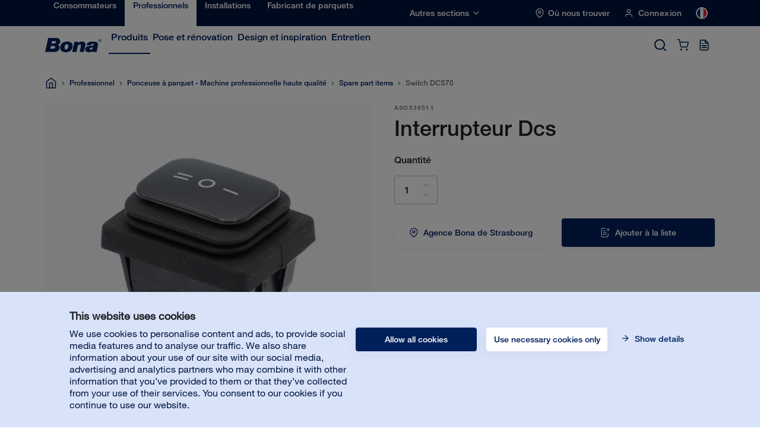

--- FILE ---
content_type: text/html; charset=utf-8
request_url: https://www.bona.com/fr/produits/professionnels/machines/spare-part-items/switch-dcs70/
body_size: 16040
content:
<!DOCTYPE html>
  <html lang="fr">
  <head>
    <script>dataLayer = [];</script>
    <script data-cookieconsent="ignore">
      function gtag() {
        dataLayer.push(arguments);
      }
      gtag("consent", "default", {
          ad_personalization: "denied",
          ad_storage: "denied",
          ad_user_data: "denied",
          analytics_storage: "denied",
          functionality_storage: "denied",
          personalization_storage: "denied",
          security_storage: "granted",
          wait_for_update: 500,
      });
      gtag("set", "ads_data_redaction", true);
      gtag("set", "url_passthrough", true);
  </script>
  <script id="Cookiebot" src="https://consent.cookiebot.com/uc.js" data-cbid="5602cf3f-7e4e-4b04-940d-4612b5f1c9be" type="text/javascript" defer></script>

  

  <!-- Google Tag Manager -->
  <script data-cookieconsent="statistics" type="text/plain">(function(w,d,s,l,i){w[l]=w[l]||[];w[l].push({'gtm.start':
  new Date().getTime(),event:'gtm.js'});var f=d.getElementsByTagName(s)[0],
  j=d.createElement(s),dl=l!='dataLayer'?'&l='+l:'';j.async=true;j.src=
  'https://www.googletagmanager.com/gtm.js?id='+i+dl;f.parentNode.insertBefore(j,f);
  })(window,document,'script','dataLayer','GTM-PK84JZD');</script>
  <!-- End Google Tag Manager -->
  
  
  <script>
    dataLayer.push({
      "site": {
        "environment": "Production",
        "context": "server",
        "language": "fr"
      }
    });
  </script>

  
  <meta charset="utf-8">
  <meta http-equiv="x-ua-compatible" content="ie=edge">
  <meta name="viewport" content="width=device-width, initial-scale=1">
  <link rel="apple-touch-icon" sizes="180x180" href="/static/favicon/apple-touch-icon.png">
  <link rel="icon" type="image/png" sizes="32x32" href="/static/favicon/favicon-32x32.png">
  <link rel="icon" type="image/png" sizes="16x16" href="/static/favicon/favicon-16x16.png">
  <link rel="manifest" href="/static/favicon/site.webmanifest">
  <link rel="mask-icon" href="/static/favicon/safari-pinned-tab.svg" color="#00205C">
  <meta name="msapplication-TileColor" content="#da532c">
  <meta name="theme-color" content="#ffffff">

  <link href="https://www.google-analytics.com" rel="preconnect" crossorigin>
  <link href="https://stats.g.doubleclick.net" rel="preconnect" crossorigin>
  <link href="https://www.google.com" rel="preconnect" crossorigin>
  <link href="https://apis.google.com" rel="preconnect" crossorigin>
  <link href="https://www.gstatic.com" rel="preconnect" crossorigin>
  <link href="https://cdnjs.cloudflare.com" rel="preconnect" crossorigin>
  <link href="https://consent.cookiebot.com" rel="preconnect" crossorigin>
  <link href="https://consentcdn.cookiebot.com" rel="preconnect" crossorigin>
  <link href="https://static.hotjar.com" rel="preconnect" crossorigin>
  <link href="https://www.googletagmanager.com" rel="preconnect" crossorigin>
  <link href="https://connect.facebook.net" rel="preconnect" crossorigin>
  <link href="https://www.facebook.com" rel="preconnect" crossorigin>
  <link href="https://www.youtube.com" rel="preconnect" crossorigin>

  <title>Switch DCS70</title>
  <meta name="description" content="">
  <meta property="og:title" content="Switch DCS70" />
  <meta property="og:type" content="website" />
  <meta property="og:url" content="" />
  <meta property="og:description" content="" />
  <meta property="og:image" content="https://www.bona.com/Dist/img/og-image.jpg" />
  
  <style>
  @-webkit-keyframes heartbeat{0%{-webkit-transform:scale(1);transform:scale(1);opacity:1}50%{-webkit-transform:scale(1.1);transform:scale(1.1);opacity:.7}100%{-webkit-transform:scale(1);transform:scale(1);opacity:1}}@keyframes heartbeat{0%{-webkit-transform:scale(1);transform:scale(1);opacity:1}50%{-webkit-transform:scale(1.1);transform:scale(1.1);opacity:.7}100%{-webkit-transform:scale(1);transform:scale(1);opacity:1}}@-webkit-keyframes splash-remove{0%{opacity:1;-webkit-filter:blur(0);filter:blur(0)}100%{opacity:0;-webkit-filter:blur(5px);filter:blur(5px)}}@keyframes splash-remove{0%{opacity:1;-webkit-filter:blur(0);filter:blur(0)}100%{opacity:0;-webkit-filter:blur(5px);filter:blur(5px)}}.splash-remove{-webkit-animation:splash-remove .7s cubic-bezier(.55,.085,.68,.53) both;animation:splash-remove .7s cubic-bezier(.55,.085,.68,.53) both}.splash-pulse{-webkit-animation:heartbeat 1s ease-in-out 1s infinite both;animation:heartbeat 1s ease-in-out 1s infinite both}#noscript,#splash{position:fixed;top:0;bottom:0;right:0;left:0;background:white;display:-webkit-box;display:-ms-flexbox;display:flex;-webkit-box-align:center;-ms-flex-align:center;align-items:center;-webkit-box-pack:center;-ms-flex-pack:center;justify-content:center;z-index:9999}#noscript svg,#splash svg{height:auto;width:50%;max-width:200px;margin-bottom:15%}#noscript svg{height:60px;margin-bottom:30px}#noscript .container{width:100%;padding:0 15px 30px;box-sizing:border-box;text-align:center;margin-bottom:15%}#noscript{z-index:99991;-webkit-box-orient:vertical;-webkit-box-direction:normal;-ms-flex-direction:column;flex-direction:column;-webkit-box-align:center;-ms-flex-align:center;-ms-grid-row-align:center;align-items:center}
    </style>
    
  <link data-chunk="main" rel="stylesheet" href="/Dist/build-client/static/css/main.b504cc05.chunk.css">
<link data-chunk="StandardHeader-StandardHeader" rel="stylesheet" href="/Dist/build-client/static/css/StandardHeader-StandardHeader.d1acd781.chunk.css">
<link data-chunk="Buttons-MiniCartButton-MiniCartButton" rel="stylesheet" href="/Dist/build-client/static/css/Buttons-MiniCartButton-MiniCartButton.818e91d1.chunk.css">
<link data-chunk="Buttons-SparePartsCartButton-SparePartsCartButton" rel="stylesheet" href="/Dist/build-client/static/css/Buttons-SparePartsCartButton-SparePartsCartButton.15669ca7.chunk.css">
<link data-chunk="SparePartsCartModal-SparePartsCartModal" rel="stylesheet" href="/Dist/build-client/static/css/SparePartsCartModal-SparePartsCartModal.82f62407.chunk.css">
<link data-chunk="SparePartsInquiryModal-SparePartsInquiryModal" rel="stylesheet" href="/Dist/build-client/static/css/SparePartsInquiryModal-SparePartsInquiryModal.535840b3.chunk.css">
<link data-chunk="SparePartVariationPage-SparePartVariationPage" rel="stylesheet" href="/Dist/build-client/static/css/1.ee4322b4.chunk.css">
<link data-chunk="SparePartVariationPage-SparePartVariationPage" rel="stylesheet" href="/Dist/build-client/static/css/9.6e1899bc.chunk.css">
<link data-chunk="SparePartVariationPage-SparePartVariationPage" rel="stylesheet" href="/Dist/build-client/static/css/SparePartVariationPage-SparePartVariationPage.8dd8904a.chunk.css">
  
  <link data-chunk="main" rel="preload" as="script" href="/Dist/build-client/static/js/runtime~main.07a632aa.js">
<link data-chunk="main" rel="preload" as="script" href="/Dist/build-client/static/js/64.64537b4f.chunk.js">
<link data-chunk="main" rel="preload" as="style" href="/Dist/build-client/static/css/main.b504cc05.chunk.css">
<link data-chunk="main" rel="preload" as="script" href="/Dist/build-client/static/js/main.061fa35c.chunk.js">
<link data-chunk="StandardHeader-StandardHeader" rel="preload" as="style" href="/Dist/build-client/static/css/StandardHeader-StandardHeader.d1acd781.chunk.css">
<link data-chunk="StandardHeader-StandardHeader" rel="preload" as="script" href="/Dist/build-client/static/js/StandardHeader-StandardHeader.b996630f.chunk.js">
<link data-chunk="Buttons-MiniCartButton-MiniCartButton" rel="preload" as="style" href="/Dist/build-client/static/css/Buttons-MiniCartButton-MiniCartButton.818e91d1.chunk.css">
<link data-chunk="Buttons-MiniCartButton-MiniCartButton" rel="preload" as="script" href="/Dist/build-client/static/js/Buttons-MiniCartButton-MiniCartButton.f9931fa9.chunk.js">
<link data-chunk="Buttons-SparePartsCartButton-SparePartsCartButton" rel="preload" as="style" href="/Dist/build-client/static/css/Buttons-SparePartsCartButton-SparePartsCartButton.15669ca7.chunk.css">
<link data-chunk="Buttons-SparePartsCartButton-SparePartsCartButton" rel="preload" as="script" href="/Dist/build-client/static/js/Buttons-SparePartsCartButton-SparePartsCartButton.3fab5acc.chunk.js">
<link data-chunk="SparePartsCartModal-SparePartsCartModal" rel="preload" as="script" href="/Dist/build-client/static/js/69.ea8f7106.chunk.js">
<link data-chunk="SparePartsCartModal-SparePartsCartModal" rel="preload" as="style" href="/Dist/build-client/static/css/SparePartsCartModal-SparePartsCartModal.82f62407.chunk.css">
<link data-chunk="SparePartsCartModal-SparePartsCartModal" rel="preload" as="script" href="/Dist/build-client/static/js/SparePartsCartModal-SparePartsCartModal.049e168a.chunk.js">
<link data-chunk="SparePartsInquiryModal-SparePartsInquiryModal" rel="preload" as="script" href="/Dist/build-client/static/js/5.65203574.chunk.js">
<link data-chunk="SparePartsInquiryModal-SparePartsInquiryModal" rel="preload" as="style" href="/Dist/build-client/static/css/SparePartsInquiryModal-SparePartsInquiryModal.535840b3.chunk.css">
<link data-chunk="SparePartsInquiryModal-SparePartsInquiryModal" rel="preload" as="script" href="/Dist/build-client/static/js/SparePartsInquiryModal-SparePartsInquiryModal.0bc20b27.chunk.js">
<link data-chunk="SparePartVariationPage-SparePartVariationPage" rel="preload" as="style" href="/Dist/build-client/static/css/1.ee4322b4.chunk.css">
<link data-chunk="SparePartVariationPage-SparePartVariationPage" rel="preload" as="script" href="/Dist/build-client/static/js/1.d302a6bb.chunk.js">
<link data-chunk="SparePartVariationPage-SparePartVariationPage" rel="preload" as="style" href="/Dist/build-client/static/css/9.6e1899bc.chunk.css">
<link data-chunk="SparePartVariationPage-SparePartVariationPage" rel="preload" as="script" href="/Dist/build-client/static/js/9.94a39dfb.chunk.js">
<link data-chunk="SparePartVariationPage-SparePartVariationPage" rel="preload" as="style" href="/Dist/build-client/static/css/SparePartVariationPage-SparePartVariationPage.8dd8904a.chunk.css">
<link data-chunk="SparePartVariationPage-SparePartVariationPage" rel="preload" as="script" href="/Dist/build-client/static/js/SparePartVariationPage-SparePartVariationPage.9d5e7518.chunk.js">
<link data-parent-chunk="main" rel="prefetch" as="script" href="/Dist/build-client/static/js/68.ea7ccb6a.chunk.js">
<link data-parent-chunk="main" rel="prefetch" as="style" href="/Dist/build-client/static/css/1.ee4322b4.chunk.css">
<link data-parent-chunk="main" rel="prefetch" as="script" href="/Dist/build-client/static/js/1.d302a6bb.chunk.js">
<link data-parent-chunk="main" rel="prefetch" as="style" href="/Dist/build-client/static/css/9.6e1899bc.chunk.css">
<link data-parent-chunk="main" rel="prefetch" as="script" href="/Dist/build-client/static/js/9.94a39dfb.chunk.js">
<link data-parent-chunk="main" rel="prefetch" as="style" href="/Dist/build-client/static/css/ProductPage-ProductPage.ca5d1abf.chunk.css">
<link data-parent-chunk="main" rel="prefetch" as="script" href="/Dist/build-client/static/js/ProductPage-ProductPage.cd296d71.chunk.js">
<link data-parent-chunk="main" rel="prefetch" as="style" href="/Dist/build-client/static/css/6.55059b41.chunk.css">
<link data-parent-chunk="main" rel="prefetch" as="script" href="/Dist/build-client/static/js/6.c0224b2e.chunk.js">
<link data-parent-chunk="main" rel="prefetch" as="style" href="/Dist/build-client/static/css/CheckoutB2BPage-CheckoutB2BPage.e2f8da7e.chunk.css">
<link data-parent-chunk="main" rel="prefetch" as="script" href="/Dist/build-client/static/js/CheckoutB2BPage-CheckoutB2BPage.8dbd82c1.chunk.js">
<link data-parent-chunk="main" rel="prefetch" as="style" href="/Dist/build-client/static/css/CheckoutB2CPage-CheckoutB2CPage.f219d888.chunk.css">
<link data-parent-chunk="main" rel="prefetch" as="script" href="/Dist/build-client/static/js/CheckoutB2CPage-CheckoutB2CPage.8a6da3b9.chunk.js">
<link data-parent-chunk="main" rel="prefetch" as="style" href="/Dist/build-client/static/css/7.22dc8753.chunk.css">
<link data-parent-chunk="main" rel="prefetch" as="script" href="/Dist/build-client/static/js/7.3547da82.chunk.js">
<link data-parent-chunk="main" rel="prefetch" as="style" href="/Dist/build-client/static/css/SearchPage-SearchPage.4148dad9.chunk.css">
<link data-parent-chunk="main" rel="prefetch" as="script" href="/Dist/build-client/static/js/SearchPage-SearchPage.03da626d.chunk.js">
<link data-parent-chunk="main" rel="prefetch" as="style" href="/Dist/build-client/static/css/CategoryPage-CategoryPage.d93401e8.chunk.css">
<link data-parent-chunk="main" rel="prefetch" as="script" href="/Dist/build-client/static/js/CategoryPage-CategoryPage.19647029.chunk.js">
<link data-parent-chunk="main" rel="prefetch" as="style" href="/Dist/build-client/static/css/0.223e9d97.chunk.css">
<link data-parent-chunk="main" rel="prefetch" as="script" href="/Dist/build-client/static/js/0.ef3c195d.chunk.js">
<link data-parent-chunk="main" rel="prefetch" as="style" href="/Dist/build-client/static/css/StandardContentPage-StandardContentPage.7ee8e4ba.chunk.css">
<link data-parent-chunk="main" rel="prefetch" as="script" href="/Dist/build-client/static/js/StandardContentPage-StandardContentPage.c78642f8.chunk.js">
<link data-parent-chunk="main" rel="prefetch" as="style" href="/Dist/build-client/static/css/SegmentLandingPage-SegmentLandingPage.5c5375a1.chunk.css">
<link data-parent-chunk="main" rel="prefetch" as="script" href="/Dist/build-client/static/js/SegmentLandingPage-SegmentLandingPage.4e3eea80.chunk.js">
<link data-parent-chunk="main" rel="prefetch" as="style" href="/Dist/build-client/static/css/10.cf761371.chunk.css">
<link data-parent-chunk="main" rel="prefetch" as="script" href="/Dist/build-client/static/js/10.d67800b1.chunk.js">
<link data-parent-chunk="main" rel="prefetch" as="style" href="/Dist/build-client/static/css/OrderConfirmationB2BPage-OrderConfirmationB2BPage.7fffb216.chunk.css">
<link data-parent-chunk="main" rel="prefetch" as="script" href="/Dist/build-client/static/js/OrderConfirmationB2BPage-OrderConfirmationB2BPage.d9e7f645.chunk.js">
<link data-parent-chunk="main" rel="prefetch" as="style" href="/Dist/build-client/static/css/OrderConfirmationB2CPage-OrderConfirmationB2CPage.b0a72bbe.chunk.css">
<link data-parent-chunk="main" rel="prefetch" as="script" href="/Dist/build-client/static/js/OrderConfirmationB2CPage-OrderConfirmationB2CPage.ff8c5cac.chunk.js">
<link data-parent-chunk="main" rel="prefetch" as="style" href="/Dist/build-client/static/css/StoreLocatorPage-StoreLocatorPage.59c01ba5.chunk.css">
<link data-parent-chunk="main" rel="prefetch" as="script" href="/Dist/build-client/static/js/StoreLocatorPage-StoreLocatorPage.bab70e27.chunk.js">
<link data-parent-chunk="main" rel="prefetch" as="style" href="/Dist/build-client/static/css/OnBoardingPage-OnBoardingPage.b9518073.chunk.css">
<link data-parent-chunk="main" rel="prefetch" as="script" href="/Dist/build-client/static/js/OnBoardingPage-OnBoardingPage.bbae8191.chunk.js">
<link data-parent-chunk="main" rel="prefetch" as="style" href="/Dist/build-client/static/css/ErrorPage-ErrorPage.84acbbf2.chunk.css">
<link data-parent-chunk="main" rel="prefetch" as="script" href="/Dist/build-client/static/js/ErrorPage-ErrorPage.1509200e.chunk.js">
  <link rel="alternate" href="https://www.bona.com/en/products/professional/machines/spare-part-items/switch-dcs70/" hreflang="en" /> 
<link rel="alternate" href="https://www.bona.com/cz/produkty/profesional/brusky/spare-part-items/switch-dcs70/" hreflang="cs" /> 
<link rel="alternate" href="https://www.bona.com/de/produkte/geschaeftskunden/maschinen/spare-part-items/switch-dcs70/" hreflang="de" /> 
<link rel="alternate" href="https://www.bona.com/de-at/produkte/geschaeftskunden/maschinen/spare-part-items/switch-dcs70/" hreflang="de-at" /> 
<link rel="alternate" href="https://www.bona.com/de-ch/products/professional/machines/spare-part-items/switch-dcs70/" hreflang="de-ch" /> 
<link rel="alternate" href="https://www.bona.com/en-au/products/professional/machines/spare-part-items/switch-dcs70/" hreflang="en-au" /> 
<link rel="alternate" href="https://www.bona.com/en-ca/products/professional/machines/spare-part-items/switch-dcs70/" hreflang="en-ca" /> 
<link rel="alternate" href="https://www.bona.com/en-gb/webchannel/professional/machines/spare-part-items/switch-dcs70/" hreflang="en-gb" /> 
<link rel="alternate" href="https://www.bona.com/en-in/products/professional/machines/spare-part-items/switch-dcs70/" hreflang="en-in" /> 
<link rel="alternate" href="https://www.bona.com/en-my/webchannel/professional/machines/spare-part-items/switch-dcs70/" hreflang="en-my" /> 
<link rel="alternate" href="https://www.bona.com/en-sg/webchannel/professional/machines/spare-part-items/switch-dcs70/" hreflang="en-sg" /> 
<link rel="alternate" href="https://www.bona.com/en-us/products/professional/machines/spare-part-items/switch-dcs70/" hreflang="en-us" /> 
<link rel="alternate" href="https://www.bona.com/es/productos/profesional/maquinas/spare-part-items/switch-dcs70/" hreflang="es" /> 
<link rel="alternate" href="https://www.bona.com/es-lat/webchannel/professional/machines/spare-part-items/switch-dcs70/" hreflang="es-419" /> 
<link rel="alternate" href="https://www.bona.com/fr/produits/professionnels/machines/spare-part-items/switch-dcs70/" hreflang="fr" /> 
<link rel="alternate" href="https://www.bona.com/fr-be/produits/professionnels/machines-poncage/spare-part-items/switch-dcs70/" hreflang="fr-be" /> 
<link rel="alternate" href="https://www.bona.com/fr-ca/products/professional/machines/spare-part-items/switch-dcs70/" hreflang="fr-ca" /> 
<link rel="alternate" href="https://www.bona.com/ja-jp/products/professional/machines/spare-part-items/switch-dcs70/" hreflang="ja-jp" /> 
<link rel="alternate" href="https://www.bona.com/nl/producten/professional/machines/spare-part-items/switch-dcs70/" hreflang="nl" /> 
<link rel="alternate" href="https://www.bona.com/nl-be/webchannel/professional/machines/spare-part-items/switch-dcs70/" hreflang="nl-be" /> 
<link rel="alternate" href="https://www.bona.com/pl/webchannel/oferta-profesjonalna/maszyny/spare-part-items/switch-dcs70/" hreflang="pl" /> 
<link rel="alternate" href="https://www.bona.com/pt/produtos/profissional/maquinas/spare-part-items/switch-dcs70/" hreflang="pt" /> 
<link rel="alternate" href="https://www.bona.com/ro/produse/profesional/masini/spare-part-items/switch-dcs70/" hreflang="ro" /> 
<link rel="alternate" href="https://www.bona.com/sv/webchannel/foretag/golvslipmaskiner/spare-part-items/switch-dcs70/" hreflang="sv" /> 
<link rel="alternate" href="https://www.bona.com/zh-cn/products/professional/machines/spare-part-items/switch-dcs70/" hreflang="zh-cn" /> 
<link rel="alternate" href="https://www.bona.com/en/products/professional/machines/spare-part-items/switch-dcs70/" hreflang="x-default" /> 

  
  

  <!-- Start Plausible -->
<script defer data-domain="bona.com" src="https://plausible.io/js/script.outbound-links.js"></script>
<!-- End Plausible -->

<!-- Start Microsoft Clarity -->
<script type="text/javascript">
    (function(c,l,a,r,i,t,y){
        c[a]=c[a]||function(){(c[a].q=c[a].q||[]).push(arguments)};
        t=l.createElement(r);t.async=1;t.src="https://www.clarity.ms/tag/"+i;
        y=l.getElementsByTagName(r)[0];y.parentNode.insertBefore(t,y);
    })(window, document, "clarity", "script", "to0nv7wr9n");
</script>
<!-- Stop Microsoft Clarity -->

  
  
  <script type="text/javascript">var appInsights=window.appInsights||function(config){function t(config){i[config]=function(){var t=arguments;i.queue.push(function(){i[config].apply(i,t)})}}var i={config:config},u=document,e=window,o="script",s="AuthenticatedUserContext",h="start",c="stop",l="Track",a=l+"Event",v=l+"Page",r,f;setTimeout(function(){var t=u.createElement(o);t.src=config.url||"https://js.monitor.azure.com/scripts/a/ai.0.js";u.getElementsByTagName(o)[0].parentNode.appendChild(t)});try{i.cookie=u.cookie}catch(y){}for(i.queue=[],r=["Event","Exception","Metric","PageView","Trace","Dependency"];r.length;)t("track"+r.pop());return t("set"+s),t("clear"+s),t(h+a),t(c+a),t(h+v),t(c+v),t("flush"),config.disableExceptionTracking||(r="onerror",t("_"+r),f=e[r],e[r]=function(config,t,u,e,o){var s=f&&f(config,t,u,e,o);return s!==!0&&i["_"+r](config,t,u,e,o),s}),i}({instrumentationKey:"a2fd1f40-2e45-45c4-b139-6ef6de274257",sdkExtension:"a"});window.appInsights=appInsights;appInsights.queue&&appInsights.queue.length===0&&appInsights.trackPageView();</script></head>
  <body class="">
    <!-- Google Tag Manager (noscript) -->
  <noscript><iframe src="https://www.googletagmanager.com/ns.html?id=GTM-PK84JZD"
  height="0" width="0" style="display:none;visibility:hidden"></iframe></noscript>
  <!-- End Google Tag Manager (noscript) -->
    
    <div id="splash">
    <svg
        class="splash-pulse"
        width="130"
        height="35"
        viewBox="0 0 130 35"
        xmlns="http://www.w3.org/2000/svg"
      >
        <path
          d="M76.786 9.119h-9.154L62.46 33.492h9.876L75.148 20.4c.576-2.534 1.846-4.647 4.862-4.647 1.697 0 3.327.775 2.764 3.4l-3.05 14.34h9.8l2.94-13.764c.45-2.1.688-3.567.688-4.647 0-4.788-4.341-6.573-8.698-6.573-2.485 0-5.565.997-7.668 3.08v-2.47zM7.087 0L0 33.491h21.75c1.704 0 3.562-.34 5.3-1.032 4.636-1.847 8.027-7.587 5.848-12.461-.806-1.8-1.969-2.856-3.463-3.723 2.953-1.097 5.173-3.577 5.53-7.02C35.475 4.364 31.519 0 26.23 0H7.087zm6.196 19.268h6.102c2.203 0 4.23.381 4.071 2.863-.165 2.59-2.586 3.38-4.454 3.38h-7.03l1.31-6.243zm2.466-11.694h6.316c1.867 0 3.553.548 3.33 2.587-.25 2.273-2.485 2.863-3.918 2.863H14.62l1.13-5.45zm19.19 15.141c0 8.553 5.779 11.41 12.9 11.41 11.903 0 15.588-8.686 15.588-14.93 0-7.37-4.98-10.656-12.55-10.656-10.558 0-15.937 6.765-15.937 14.176zm9.966-1.552c.6-3.524 2.638-6.33 5.403-6.33 2.845 0 3.832 2.908 3.233 6.433-.6 3.524-2.632 6.332-5.403 6.332-2.84 0-3.832-2.908-3.233-6.435zm57.95 4.771c0-1.507 1.501-2.324 3.066-2.58 3.66-.598 5.09-1.4 5.09-1.4-.737 3.977-2.423 5.903-5.137 6.121-1.833.15-3.018-.559-3.018-2.14zm2.906-9.048c.525-1.83 1.891-2.9 3.856-2.94 1.437-.03 2.97.462 2.97 1.919 0 2.47-5.296 2.447-7.968 2.733-7.13.76-12.02 2.388-12.02 8.819 0 4.646 3.783 6.694 8.046 6.694 2.693 0 6.076-.193 8.508-2.337-.102.56.003 1.186.13 1.718h10.338c-.354-.863-.521-2.107-.13-3.957l2.593-12.187c1.707-8.032-6.912-8.823-12.758-8.823-6.082 0-12.322 1.883-13.807 8.361h10.242zm20.414-6.95c2.137 0 3.825-1.656 3.825-3.732 0-2.075-1.688-3.73-3.825-3.73-2.138 0-3.825 1.655-3.825 3.73 0 2.076 1.687 3.731 3.825 3.731zm0-.574c-1.747 0-3.24-1.397-3.24-3.158 0-1.76 1.493-3.155 3.24-3.155 1.746 0 3.24 1.395 3.24 3.155 0 1.761-1.494 3.158-3.24 3.158zm.555-3.023c.741-.02 1.319-.317 1.319-1.12 0-.88-.734-1.081-1.484-1.081h-1.815v4.085h.585V6.34h.701l1.253 1.884h.7L126.73 6.34zm-1.395-.575V4.713h1.111c.452 0 1.017.076 1.017.497 0 .65-.908.554-1.427.554h-.7z"
          fill="#00205C"
          fill-rule="evenodd"
        />
      </svg>
    </div>
    
    <noscript id="noscript">
  <svg width="130" height="35" viewBox="0 0 130 35" xmlns="http://www.w3.org/2000/svg"><path d="M76.786 9.119h-9.154L62.46 33.492h9.876L75.148 20.4c.576-2.534 1.846-4.647 4.862-4.647 1.697 0 3.327.775 2.764 3.4l-3.05 14.34h9.8l2.94-13.764c.45-2.1.688-3.567.688-4.647 0-4.788-4.341-6.573-8.698-6.573-2.485 0-5.565.997-7.668 3.08v-2.47zM7.087 0L0 33.491h21.75c1.704 0 3.562-.34 5.3-1.032 4.636-1.847 8.027-7.587 5.848-12.461-.806-1.8-1.969-2.856-3.463-3.723 2.953-1.097 5.173-3.577 5.53-7.02C35.475 4.364 31.519 0 26.23 0H7.087zm6.196 19.268h6.102c2.203 0 4.23.381 4.071 2.863-.165 2.59-2.586 3.38-4.454 3.38h-7.03l1.31-6.243zm2.466-11.694h6.316c1.867 0 3.553.548 3.33 2.587-.25 2.273-2.485 2.863-3.918 2.863H14.62l1.13-5.45zm19.19 15.141c0 8.553 5.779 11.41 12.9 11.41 11.903 0 15.588-8.686 15.588-14.93 0-7.37-4.98-10.656-12.55-10.656-10.558 0-15.937 6.765-15.937 14.176zm9.966-1.552c.6-3.524 2.638-6.33 5.403-6.33 2.845 0 3.832 2.908 3.233 6.433-.6 3.524-2.632 6.332-5.403 6.332-2.84 0-3.832-2.908-3.233-6.435zm57.95 4.771c0-1.507 1.501-2.324 3.066-2.58 3.66-.598 5.09-1.4 5.09-1.4-.737 3.977-2.423 5.903-5.137 6.121-1.833.15-3.018-.559-3.018-2.14zm2.906-9.048c.525-1.83 1.891-2.9 3.856-2.94 1.437-.03 2.97.462 2.97 1.919 0 2.47-5.296 2.447-7.968 2.733-7.13.76-12.02 2.388-12.02 8.819 0 4.646 3.783 6.694 8.046 6.694 2.693 0 6.076-.193 8.508-2.337-.102.56.003 1.186.13 1.718h10.338c-.354-.863-.521-2.107-.13-3.957l2.593-12.187c1.707-8.032-6.912-8.823-12.758-8.823-6.082 0-12.322 1.883-13.807 8.361h10.242zm20.414-6.95c2.137 0 3.825-1.656 3.825-3.732 0-2.075-1.688-3.73-3.825-3.73-2.138 0-3.825 1.655-3.825 3.73 0 2.076 1.687 3.731 3.825 3.731zm0-.574c-1.747 0-3.24-1.397-3.24-3.158 0-1.76 1.493-3.155 3.24-3.155 1.746 0 3.24 1.395 3.24 3.155 0 1.761-1.494 3.158-3.24 3.158zm.555-3.023c.741-.02 1.319-.317 1.319-1.12 0-.88-.734-1.081-1.484-1.081h-1.815v4.085h.585V6.34h.701l1.253 1.884h.7L126.73 6.34zm-1.395-.575V4.713h1.111c.452 0 1.017.076 1.017.497 0 .65-.908.554-1.427.554h-.7z" fill="#00205C" fill-rule="evenodd"/></svg>
  <div class="container">
    Ce site web nécessite JavaScript pour fonctionner correctement. Veuillez activer JavaScript dans votre navigateur.
  </div>
</noscript>
    
    <div id="root"></div>
    <script>window.__PRELOADED_STATE__ = {"header":{"links":[{"href":"/fr/consommateurs/","text":"Consommateurs","id":6851,"segmentId":"SegmentHomeowner","linkId":6851,"active":false,"storeLocatorHref":"/fr/consommateurs/trouver-bona/","storeLocatorHeading":"Où nous trouver","certifiedCraftsmanHref":"/fr/consommateurs/rechercher-un-artisan/","certifiedCraftsmanHeading":"Engager un artisan","customerServiceHref":"","shippingAndReturnHref":"","subLinks":[{"href":"/fr/produits/consommateurs/","text":"Produits","iteration":2,"id":1073741936,"linkId":"2_1073741936","subLinks":[{"href":"/fr/produits/consommateurs/nettoyants/","text":"Nettoyants","iteration":3,"id":1073741938,"linkId":"3_1073741938","subLinks":[{"href":"/fr/produits/consommateurs/nettoyants/parquets/","text":"Bois","iteration":4,"id":1073741963,"linkId":"4_1073741963","subLinks":[],"isRootCategoryPage":false,"displayInDesktopNavigation":false,"relationSortOrder":0},{"href":"/fr/produits/consommateurs/nettoyants/sols-durs/","text":"Sols durs","iteration":4,"id":1073741964,"linkId":"4_1073741964","subLinks":[],"isRootCategoryPage":false,"displayInDesktopNavigation":false,"relationSortOrder":1},{"href":"/fr/produits/consommateurs/nettoyants/exterieur/","text":"Extérieur","iteration":4,"id":1073741965,"linkId":"4_1073741965","subLinks":[],"isRootCategoryPage":false,"displayInDesktopNavigation":false,"relationSortOrder":2}],"isRootCategoryPage":false,"displayInDesktopNavigation":false,"relationSortOrder":0},{"href":"/fr/produits/consommateurs/balais-accessoires-pads/","text":"Balais, accessoires et pads","iteration":3,"id":1073741937,"linkId":"3_1073741937","subLinks":[{"href":"/fr/produits/consommateurs/balais-accessoires-pads/pads/","text":"Pad de balayage","iteration":4,"id":1073741969,"linkId":"4_1073741969","subLinks":[],"isRootCategoryPage":false,"displayInDesktopNavigation":false,"relationSortOrder":0},{"href":"/fr/produits/consommateurs/balais-accessoires-pads/kits-de-nettoyage/","text":"Kits","iteration":4,"id":1073741968,"linkId":"4_1073741968","subLinks":[],"isRootCategoryPage":false,"displayInDesktopNavigation":false,"relationSortOrder":1},{"href":"/fr/produits/consommateurs/balais-accessoires-pads/balais/","text":"Balais","iteration":4,"id":1073741967,"linkId":"4_1073741967","subLinks":[],"isRootCategoryPage":false,"displayInDesktopNavigation":false,"relationSortOrder":2}],"isRootCategoryPage":false,"displayInDesktopNavigation":false,"relationSortOrder":1},{"href":"/fr/produits/consommateurs/polishs/","text":"Polishs","iteration":3,"id":1073741941,"linkId":"3_1073741941","subLinks":[{"href":"/fr/produits/consommateurs/polishs/parquets/","text":"Bois","iteration":4,"id":1073741970,"linkId":"4_1073741970","subLinks":[],"isRootCategoryPage":false,"displayInDesktopNavigation":false,"relationSortOrder":0},{"href":"/fr/produits/consommateurs/polishs/sols-durs/","text":"Sol dur","iteration":4,"id":1073741971,"linkId":"4_1073741971","subLinks":[],"isRootCategoryPage":false,"displayInDesktopNavigation":false,"relationSortOrder":1}],"isRootCategoryPage":false,"displayInDesktopNavigation":false,"relationSortOrder":2},{"href":"/fr/produits/consommateurs/gamme-diy-bona-home/","text":"Do-It-Yourself","iteration":3,"id":1073741962,"linkId":"3_1073741962","subLinks":[{"href":"/fr/produits/consommateurs/gamme-diy-bona-home/huiles-et-cires-interieures/","text":"Huiles et cires intérieures","iteration":4,"id":1073741943,"linkId":"4_1073741943","subLinks":[],"isRootCategoryPage":false,"displayInDesktopNavigation":false,"relationSortOrder":0},{"href":"/fr/produits/consommateurs/gamme-diy-bona-home/colles/","text":"Colles","iteration":4,"id":1073741947,"linkId":"4_1073741947","subLinks":[],"isRootCategoryPage":false,"displayInDesktopNavigation":false,"relationSortOrder":1},{"href":"/fr/produits/consommateurs/gamme-diy-bona-home/vitrificateurs/","text":"Vernis","iteration":4,"id":1073741942,"linkId":"4_1073741942","subLinks":[],"isRootCategoryPage":false,"displayInDesktopNavigation":false,"relationSortOrder":2},{"href":"/fr/produits/consommateurs/gamme-diy-bona-home/reparation/","text":"Réparation","iteration":4,"id":1073741944,"linkId":"4_1073741944","subLinks":[],"isRootCategoryPage":false,"displayInDesktopNavigation":false,"relationSortOrder":3},{"href":"/fr/produits/consommateurs/gamme-diy-bona-home/outils-et-accessoires/","text":"Outils et accessoires","iteration":4,"id":1073741946,"linkId":"4_1073741946","subLinks":[{"href":"/fr/produits/consommateurs/gamme-diy-bona-home/outils-et-accessoires/accessories/","text":"Accessories","iteration":5,"id":1073742031,"linkId":"5_1073742031","subLinks":[],"isRootCategoryPage":false,"displayInDesktopNavigation":false,"relationSortOrder":1}],"isRootCategoryPage":false,"displayInDesktopNavigation":false,"relationSortOrder":4},{"href":"/fr/produits/consommateurs/gamme-diy-bona-home/huiles-exterieures/","text":"Huiles extérieures","iteration":4,"id":1073742001,"linkId":"4_1073742001","subLinks":[],"isRootCategoryPage":false,"displayInDesktopNavigation":false,"relationSortOrder":5}],"isRootCategoryPage":false,"displayInDesktopNavigation":false,"relationSortOrder":4}],"isRootCategoryPage":true,"displayInDesktopNavigation":true},{"href":"/fr/consommateurs/guide/","text":"Guide","iteration":2,"id":6853,"linkId":"2_6853","subLinks":[{"href":"/fr/consommateurs/guide/parquets-clairs-traites-avec-une-huile-cire-dure-un-vernis-ou-une-huile/","text":"Parquets clairs traités avec une huile-cire dure, un vernis ou une huile","iteration":3,"id":42155,"linkId":"3_42155","subLinks":[],"isRootCategoryPage":false,"displayInDesktopNavigation":true}],"isRootCategoryPage":false,"displayInDesktopNavigation":true},{"href":"/fr/consommateurs/renovation-des-parquets/","text":"Inspiration","iteration":2,"id":6869,"linkId":"2_6869","subLinks":[{"href":"/fr/consommateurs/renovation-des-parquets/garden-atmosphere/","text":"Garden Atmosphere","iteration":3,"id":6870,"linkId":"3_6870","subLinks":[],"isRootCategoryPage":false,"displayInDesktopNavigation":true},{"href":"/fr/consommateurs/renovation-des-parquets/nordic-shimmer/","text":"Nordic Shimmer","iteration":3,"id":6871,"linkId":"3_6871","subLinks":[],"isRootCategoryPage":false,"displayInDesktopNavigation":true},{"href":"/fr/consommateurs/renovation-des-parquets/touch-of-grace/","text":"Touch of Grace","iteration":3,"id":6872,"linkId":"3_6872","subLinks":[],"isRootCategoryPage":false,"displayInDesktopNavigation":true},{"href":"/fr/consommateurs/renovation-des-parquets/malibu-dreams/","text":"Malibu Dreams","iteration":3,"id":6873,"linkId":"3_6873","subLinks":[],"isRootCategoryPage":false,"displayInDesktopNavigation":true},{"href":"/fr/consommateurs/renovation-des-parquets/new-modern/","text":"New Modern","iteration":3,"id":6874,"linkId":"3_6874","subLinks":[],"isRootCategoryPage":false,"displayInDesktopNavigation":true}],"isRootCategoryPage":false,"displayInDesktopNavigation":true},{"href":"/fr/consommateurs/renovation-des-parquets2/","text":"Rénovation des parquets","iteration":2,"id":46228,"linkId":"2_46228","subLinks":[],"isRootCategoryPage":false,"displayInDesktopNavigation":true},{"href":"/fr/consommateurs/diy/","text":"DIY","iteration":2,"id":6862,"linkId":"2_6862","subLinks":[{"href":"/fr/consommateurs/diy/preparation-de-la-renovation-d-un-parquet/","text":"Préparation de la rénovation d'un parquet","iteration":3,"id":6863,"linkId":"3_6863","subLinks":[],"isRootCategoryPage":false,"displayInDesktopNavigation":true},{"href":"/fr/consommateurs/diy/poncage-d-un-parquet/","text":"Ponçage d'un parquet","iteration":3,"id":6864,"linkId":"3_6864","subLinks":[],"isRootCategoryPage":false,"displayInDesktopNavigation":true},{"href":"/fr/consommateurs/diy/vitrification-d-un-parquet/","text":"Vitrification d'un parquet","iteration":3,"id":6865,"linkId":"3_6865","subLinks":[],"isRootCategoryPage":false,"displayInDesktopNavigation":true},{"href":"/fr/consommateurs/diy/mise-en-huile-d-un-parquet/","text":"Mise en huile d'un parquet","iteration":3,"id":6866,"linkId":"3_6866","subLinks":[],"isRootCategoryPage":false,"displayInDesktopNavigation":true},{"href":"/fr/consommateurs/diy/application-d-huile-cire-dure-sur-un-parquet/","text":"Application d'huile-cire dure sur un parquet","iteration":3,"id":6867,"linkId":"3_6867","subLinks":[],"isRootCategoryPage":false,"displayInDesktopNavigation":true},{"href":"/fr/consommateurs/diy/utilisation-des-colles-bona-home/","text":"Utilisation des colles Bona Home","iteration":3,"id":6868,"linkId":"3_6868","subLinks":[],"isRootCategoryPage":false,"displayInDesktopNavigation":true}],"isRootCategoryPage":false,"displayInDesktopNavigation":true},{"href":"/fr/consommateurs/l-importance-d-etre-engage/","text":"L'importance d'être engagé","iteration":2,"id":6852,"linkId":"2_6852","subLinks":[],"isRootCategoryPage":false,"displayInDesktopNavigation":true},{"href":"/fr/consommateurs/engager-un-artisan-certifie-Bona/","text":"Engager un artisan certifié Bona","iteration":2,"id":6966,"linkId":"2_6966","subLinks":[],"isRootCategoryPage":false,"displayInDesktopNavigation":false},{"href":"/fr/consommateurs/rechercher-un-artisan/","text":"Engager un artisan","iteration":2,"id":10368,"linkId":"2_10368","subLinks":[],"isRootCategoryPage":false,"displayInDesktopNavigation":false},{"href":"/fr/consommateurs/beaute-et-proprete-pour-vos-carrelages/","text":"Beauté et propreté pour vos carrelages","iteration":2,"id":98028,"linkId":"2_98028","subLinks":[],"isRootCategoryPage":false,"displayInDesktopNavigation":false}],"allowLogin":false},{"href":"/fr/professionnels/","text":"Professionnels","id":849,"segmentId":"SegmentProfessional","linkId":849,"active":true,"storeLocatorHref":"/fr/professionnels/ou-nous-trouver/","storeLocatorHeading":"Où nous trouver","certifiedCraftsmanHref":"","customerServiceHref":"","shippingAndReturnHref":"","subLinks":[{"href":"/fr/produits/professionnels/","text":"Produits","iteration":2,"id":1073741897,"linkId":"2_1073741897","subLinks":[{"href":"/fr/produits/professionnels/protections/","text":"Protections","iteration":3,"id":1073741898,"linkId":"3_1073741898","subLinks":[{"href":"/fr/produits/professionnels/protections/vernis/","text":"Vernis","iteration":4,"id":1073741899,"linkId":"4_1073741899","subLinks":[{"href":"/fr/produits/professionnels/protections/vernis/wood-floor-lacquers/","text":"Vernis parquets","iteration":5,"id":1073742040,"linkId":"5_1073742040","subLinks":[],"isRootCategoryPage":false,"displayInDesktopNavigation":false,"relationSortOrder":0},{"href":"/fr/produits/professionnels/protections/vernis/resilient-floor-lacquers/","text":"Vernis sols souples","iteration":5,"id":1073742041,"linkId":"5_1073742041","subLinks":[],"isRootCategoryPage":false,"displayInDesktopNavigation":false,"relationSortOrder":1},{"href":"/fr/produits/professionnels/protections/vernis/sport-floor-lacquers/","text":"Vernis sols sportifs","iteration":5,"id":1073742042,"linkId":"5_1073742042","subLinks":[],"isRootCategoryPage":false,"displayInDesktopNavigation":false,"relationSortOrder":2}],"isRootCategoryPage":false,"displayInDesktopNavigation":false,"relationSortOrder":0},{"href":"/fr/produits/professionnels/protections/primaires/","text":"Primaires parquet Bona - Vernis professionnel haute qualité - Ecologique","iteration":4,"id":1073741900,"linkId":"4_1073741900","subLinks":[{"href":"/fr/produits/professionnels/protections/primaires/wood-floor-primers/","text":"Primaires parquets","iteration":5,"id":1073742043,"linkId":"5_1073742043","subLinks":[],"isRootCategoryPage":false,"displayInDesktopNavigation":false,"relationSortOrder":0},{"href":"/fr/produits/professionnels/protections/primaires/resilient-floor-primers/","text":"Primaires sols souples","iteration":5,"id":1073742044,"linkId":"5_1073742044","subLinks":[],"isRootCategoryPage":false,"displayInDesktopNavigation":false,"relationSortOrder":1},{"href":"/fr/produits/professionnels/protections/primaires/sport-floor-primers/","text":"Primaires sols sportifs","iteration":5,"id":1073742045,"linkId":"5_1073742045","subLinks":[],"isRootCategoryPage":false,"displayInDesktopNavigation":false,"relationSortOrder":2}],"isRootCategoryPage":false,"displayInDesktopNavigation":false,"relationSortOrder":1},{"href":"/fr/produits/professionnels/protections/huiles-et-cires/","text":"Huiles et cires","iteration":4,"id":1073741901,"linkId":"4_1073741901","subLinks":[{"href":"/fr/produits/professionnels/protections/huiles-et-cires/huiles-protection/","text":"Huiles - traitement contre l'usure","iteration":5,"id":1073741980,"linkId":"5_1073741980","subLinks":[],"isRootCategoryPage":false,"displayInDesktopNavigation":false,"relationSortOrder":0},{"href":"/fr/produits/professionnels/protections/huiles-et-cires/huiles-decoration/","text":"Huiles - décoration","iteration":5,"id":1073741981,"linkId":"5_1073741981","subLinks":[],"isRootCategoryPage":false,"displayInDesktopNavigation":false,"relationSortOrder":1},{"href":"/fr/produits/professionnels/protections/huiles-et-cires/huiles-exterieur/","text":"Huiles - extérieur","iteration":5,"id":1073741982,"linkId":"5_1073741982","subLinks":[],"isRootCategoryPage":false,"displayInDesktopNavigation":false,"relationSortOrder":2}],"isRootCategoryPage":false,"displayInDesktopNavigation":false,"relationSortOrder":4},{"href":"/fr/produits/professionnels/protections/peintures/","text":"Peintures","iteration":4,"id":1073741978,"linkId":"4_1073741978","subLinks":[],"isRootCategoryPage":false,"displayInDesktopNavigation":false,"relationSortOrder":5},{"href":"/fr/produits/professionnels/protections/mastics/","text":"Mastics","iteration":4,"id":1073741902,"linkId":"4_1073741902","subLinks":[],"isRootCategoryPage":false,"displayInDesktopNavigation":false,"relationSortOrder":7},{"href":"/fr/produits/professionnels/protections/outils-et-accessoires/","text":"Outils et accessoires","iteration":4,"id":1073741903,"linkId":"4_1073741903","subLinks":[],"isRootCategoryPage":false,"displayInDesktopNavigation":false,"relationSortOrder":8}],"isRootCategoryPage":false,"displayInDesktopNavigation":false,"relationSortOrder":0},{"href":"/fr/produits/professionnels/colles/","text":"Colle parquet professionnelle Bona - Produit haute qualité - Ecologique","iteration":3,"id":1073741904,"linkId":"3_1073741904","subLinks":[{"href":"/fr/produits/professionnels/colles/colles-reactives-silane/","text":"Colles réactives silane","iteration":4,"id":1073741905,"linkId":"4_1073741905","subLinks":[],"isRootCategoryPage":false,"displayInDesktopNavigation":false,"relationSortOrder":0},{"href":"/fr/produits/professionnels/colles/primaires/","text":"Primaires","iteration":4,"id":1073741908,"linkId":"4_1073741908","subLinks":[],"isRootCategoryPage":false,"displayInDesktopNavigation":false,"relationSortOrder":1},{"href":"/fr/produits/professionnels/colles/barriere-anti-humidite/","text":"Barrière contre l'humidité","iteration":4,"id":1073741909,"linkId":"4_1073741909","subLinks":[],"isRootCategoryPage":false,"displayInDesktopNavigation":false,"relationSortOrder":2},{"href":"/fr/produits/professionnels/colles/ragreages/","text":"Ragréages","iteration":4,"id":1073741999,"linkId":"4_1073741999","subLinks":[],"isRootCategoryPage":false,"displayInDesktopNavigation":false,"relationSortOrder":3},{"href":"/fr/produits/professionnels/colles/colles-reactives-pu/","text":"Colles réactives PU","iteration":4,"id":1073741906,"linkId":"4_1073741906","subLinks":[],"isRootCategoryPage":false,"displayInDesktopNavigation":false,"relationSortOrder":4},{"href":"/fr/produits/professionnels/colles/colles-a-dispersion/","text":"Colles à dispersion","iteration":4,"id":1073741907,"linkId":"4_1073741907","subLinks":[],"isRootCategoryPage":false,"displayInDesktopNavigation":false,"relationSortOrder":5},{"href":"/fr/produits/professionnels/colles/underlayments/","text":"Underlayments","iteration":4,"id":1073742050,"linkId":"4_1073742050","subLinks":[],"isRootCategoryPage":false,"displayInDesktopNavigation":false,"relationSortOrder":6},{"href":"/fr/produits/professionnels/colles/accessoires/","text":"Outils et accessoires","iteration":4,"id":1073741910,"linkId":"4_1073741910","subLinks":[],"isRootCategoryPage":false,"displayInDesktopNavigation":false,"relationSortOrder":7}],"isRootCategoryPage":false,"displayInDesktopNavigation":false,"relationSortOrder":1},{"href":"/fr/produits/professionnels/machines/","text":"Ponceuse à parquet - Machine professionnelle haute qualité","iteration":3,"id":1073741911,"linkId":"3_1073741911","subLinks":[{"href":"/fr/produits/professionnels/machines/monobrosses/","text":"Monobrosse parquet - Machine professionnelle haute qualité","iteration":4,"id":1073741915,"linkId":"4_1073741915","subLinks":[],"isRootCategoryPage":false,"displayInDesktopNavigation":false,"relationSortOrder":0},{"href":"/fr/produits/professionnels/machines/ponceuses-a-bande/","text":"Ponceuses à bande - Machine professionnelle haute qualité","iteration":4,"id":1073741912,"linkId":"4_1073741912","subLinks":[],"isRootCategoryPage":false,"displayInDesktopNavigation":false,"relationSortOrder":1},{"href":"/fr/produits/professionnels/machines/confinement-de-la-poussiere/","text":"Confinement des poussières","iteration":4,"id":1073741916,"linkId":"4_1073741916","subLinks":[],"isRootCategoryPage":false,"displayInDesktopNavigation":false,"relationSortOrder":2},{"href":"/fr/produits/professionnels/machines/bordeuses/","text":"Bordeuses","iteration":4,"id":1073741914,"linkId":"4_1073741914","subLinks":[],"isRootCategoryPage":false,"displayInDesktopNavigation":false,"relationSortOrder":3},{"href":"/fr/produits/professionnels/machines/ponceuses-a-tambour/","text":"Ponceuses à tambour","iteration":4,"id":1073741913,"linkId":"4_1073741913","subLinks":[],"isRootCategoryPage":false,"displayInDesktopNavigation":false,"relationSortOrder":4},{"href":"/fr/produits/professionnels/machines/other-machines/","text":"Autres machines","iteration":4,"id":1073741998,"linkId":"4_1073741998","subLinks":[],"isRootCategoryPage":false,"displayInDesktopNavigation":false,"relationSortOrder":5},{"href":"/fr/produits/professionnels/machines/outils-et-accessoires/","text":"Outils et accessoires","iteration":4,"id":1073741917,"linkId":"4_1073741917","subLinks":[],"isRootCategoryPage":false,"displayInDesktopNavigation":false,"relationSortOrder":6},{"href":"/fr/produits/professionnels/machines/spareparts/","text":"Pièces détachées","iteration":4,"id":1073742000,"linkId":"4_1073742000","subLinks":[],"isRootCategoryPage":false,"displayInDesktopNavigation":false,"relationSortOrder":7}],"isRootCategoryPage":false,"displayInDesktopNavigation":false,"relationSortOrder":3},{"href":"/fr/produits/professionnels/abrasifs/","text":"Abrasifs","iteration":3,"id":1073741988,"linkId":"3_1073741988","subLinks":[{"href":"/fr/produits/professionnels/abrasifs/8600-vert-en-ceramique/","text":"8600 vert en céramique","iteration":4,"id":1073741996,"linkId":"4_1073741996","subLinks":[],"isRootCategoryPage":false,"displayInDesktopNavigation":false,"relationSortOrder":0},{"href":"/fr/produits/professionnels/abrasifs/8300-bleu-en-zircon/","text":"8300 bleu en zircon","iteration":4,"id":1073741990,"linkId":"4_1073741990","subLinks":[],"isRootCategoryPage":false,"displayInDesktopNavigation":false,"relationSortOrder":1},{"href":"/fr/produits/professionnels/abrasifs/8100-noir-en-carbure-de-silicium/","text":"8100 noir en carbure de silicium","iteration":4,"id":1073741991,"linkId":"4_1073741991","subLinks":[],"isRootCategoryPage":false,"displayInDesktopNavigation":false,"relationSortOrder":2},{"href":"/fr/produits/professionnels/abrasifs/8700-en-ceramique-platine/","text":"8700 en céramique platine","iteration":4,"id":1073741989,"linkId":"4_1073741989","subLinks":[],"isRootCategoryPage":false,"displayInDesktopNavigation":false,"relationSortOrder":3},{"href":"/fr/produits/professionnels/abrasifs/8500-rouge-en-oxyde-d-aluminium/","text":"8500 rouge en oxyde d'aluminium","iteration":4,"id":1073741993,"linkId":"4_1073741993","subLinks":[],"isRootCategoryPage":false,"displayInDesktopNavigation":false,"relationSortOrder":4},{"href":"/fr/produits/professionnels/abrasifs/net-abrasives/","text":"Net Abrasives","iteration":4,"id":1073742049,"linkId":"4_1073742049","subLinks":[],"isRootCategoryPage":false,"displayInDesktopNavigation":false,"relationSortOrder":5},{"href":"/fr/produits/professionnels/abrasifs/abrasifs-diamant/","text":"Abrasifs Diamant","iteration":4,"id":1073741992,"linkId":"4_1073741992","subLinks":[],"isRootCategoryPage":false,"displayInDesktopNavigation":false,"relationSortOrder":6},{"href":"/fr/produits/professionnels/abrasifs/grille-pads/","text":"Nets, grilles et pads","iteration":4,"id":1073741994,"linkId":"4_1073741994","subLinks":[],"isRootCategoryPage":false,"displayInDesktopNavigation":false,"relationSortOrder":7},{"href":"/fr/produits/professionnels/abrasifs/autres-abrasifs/","text":"Autres abrasifs","iteration":4,"id":1073742010,"linkId":"4_1073742010","subLinks":[],"isRootCategoryPage":false,"displayInDesktopNavigation":false,"relationSortOrder":8}],"isRootCategoryPage":false,"displayInDesktopNavigation":false,"relationSortOrder":4},{"href":"/fr/produits/professionnels/entretien-des-sols/","text":"Entretien des sols","iteration":3,"id":1073741921,"linkId":"3_1073741921","subLinks":[{"href":"/fr/produits/professionnels/entretien-des-sols/produits-pour-les-professionnels-du-nettoyage/","text":"Produits pour les professionnels du nettoyage","iteration":4,"id":1073741926,"linkId":"4_1073741926","subLinks":[{"href":"/fr/produits/professionnels/entretien-des-sols/produits-pour-les-professionnels-du-nettoyage/entretien-des-parquets/","text":"Entretien des parquets","iteration":5,"id":1073742012,"linkId":"5_1073742012","subLinks":[],"isRootCategoryPage":false,"displayInDesktopNavigation":false,"relationSortOrder":0},{"href":"/fr/produits/professionnels/entretien-des-sols/produits-pour-les-professionnels-du-nettoyage/resilient-floor-care/","text":"Entretien des sols souples","iteration":5,"id":1073742013,"linkId":"5_1073742013","subLinks":[],"isRootCategoryPage":false,"displayInDesktopNavigation":false,"relationSortOrder":1}],"isRootCategoryPage":false,"displayInDesktopNavigation":false,"relationSortOrder":0},{"href":"/fr/produits/professionnels/entretien-des-sols/nettoyants/","text":"Nettoyants","iteration":4,"id":1073741923,"linkId":"4_1073741923","subLinks":[],"isRootCategoryPage":false,"displayInDesktopNavigation":false,"relationSortOrder":1},{"href":"/fr/produits/professionnels/entretien-des-sols/polish-et-raviveurs/","text":"Polishs et raviveurs","iteration":4,"id":1073741922,"linkId":"4_1073741922","subLinks":[],"isRootCategoryPage":false,"displayInDesktopNavigation":false,"relationSortOrder":2},{"href":"/fr/produits/professionnels/entretien-des-sols/machines/","text":"Machines","iteration":4,"id":1073741924,"linkId":"4_1073741924","subLinks":[],"isRootCategoryPage":false,"displayInDesktopNavigation":false,"relationSortOrder":3},{"href":"/fr/produits/professionnels/entretien-des-sols/accessoires/","text":"Outils et accessoires","iteration":4,"id":1073741925,"linkId":"4_1073741925","subLinks":[],"isRootCategoryPage":false,"displayInDesktopNavigation":false,"relationSortOrder":4}],"isRootCategoryPage":false,"displayInDesktopNavigation":false,"relationSortOrder":5}],"isRootCategoryPage":true,"displayInDesktopNavigation":true},{"href":"/fr/professionnels/pose-et-renovation/","text":"Pose et rénovation","iteration":2,"id":8349,"linkId":"2_8349","subLinks":[{"href":"/fr/professionnels/pose-et-renovation/pose-dun-nouveau-parquet/","text":"Pose d'un nouveau parquet","iteration":3,"id":2286,"linkId":"3_2286","subLinks":[],"isRootCategoryPage":false,"displayInDesktopNavigation":true},{"href":"/fr/professionnels/pose-et-renovation/poncage/","text":"Ponçage","iteration":3,"id":2430,"linkId":"3_2430","subLinks":[{"href":"/fr/professionnels/pose-et-renovation/poncage/systeme-flexisand-pro/","text":"Ponceuse multifonction Bona - Machine haute qualité","iteration":4,"id":2515,"linkId":"4_2515","subLinks":[],"isRootCategoryPage":false,"displayInDesktopNavigation":true},{"href":"/fr/professionnels/pose-et-renovation/poncage/resultats-du-test-poncage-grossier-et-intermediaire/","text":"Résultats du test - ponçage grossier et intermédiaire","iteration":4,"id":2470,"linkId":"4_2470","subLinks":[],"isRootCategoryPage":false,"displayInDesktopNavigation":true},{"href":"/fr/professionnels/pose-et-renovation/poncage/resultats-du-test-poncage-fin/","text":"Résultats du test - ponçage fin","iteration":4,"id":2864,"linkId":"4_2864","subLinks":[],"isRootCategoryPage":false,"displayInDesktopNavigation":true},{"href":"/fr/professionnels/pose-et-renovation/poncage/technologie-de-brossage/","text":"Technologie de brossage","iteration":4,"id":2469,"linkId":"4_2469","subLinks":[],"isRootCategoryPage":false,"displayInDesktopNavigation":true}],"isRootCategoryPage":false,"displayInDesktopNavigation":true},{"href":"/fr/professionnels/pose-et-renovation/programme-bronze/","text":"Programme Bronze","iteration":3,"id":2285,"linkId":"3_2285","subLinks":[],"isRootCategoryPage":false,"displayInDesktopNavigation":true},{"href":"/fr/professionnels/pose-et-renovation/programme-argent/","text":"Programme Argent","iteration":3,"id":955,"linkId":"3_955","subLinks":[{"href":"/fr/professionnels/pose-et-renovation/programme-argent/garantie-de-survitrification/","text":"Garantie de survitrification","iteration":4,"id":23860,"linkId":"4_23860","subLinks":[],"isRootCategoryPage":false,"displayInDesktopNavigation":true}],"isRootCategoryPage":false,"displayInDesktopNavigation":true},{"href":"/fr/professionnels/pose-et-renovation/programme-or/","text":"Programme Or","iteration":3,"id":2284,"linkId":"3_2284","subLinks":[],"isRootCategoryPage":false,"displayInDesktopNavigation":true},{"href":"/fr/professionnels/pose-et-renovation/terrasse/","text":"Machine nettoyage terrasse professionnelle","iteration":3,"id":2555,"linkId":"3_2555","subLinks":[],"isRootCategoryPage":false,"displayInDesktopNavigation":true},{"href":"/fr/professionnels/pose-et-renovation/parquets-huiles/","text":"Parquets huilés","iteration":3,"id":3586,"linkId":"3_3586","subLinks":[],"isRootCategoryPage":false,"displayInDesktopNavigation":true},{"href":"/fr/professionnels/pose-et-renovation/systeme-sols-souples/","text":"Système sols souples","iteration":3,"id":5034,"linkId":"3_5034","subLinks":[],"isRootCategoryPage":false,"displayInDesktopNavigation":true},{"href":"/fr/professionnels/pose-et-renovation/systemesupersport/","text":"Rénovation des sols sportifs","iteration":3,"id":37212,"linkId":"3_37212","subLinks":[],"isRootCategoryPage":false,"displayInDesktopNavigation":true}],"isRootCategoryPage":false,"displayInDesktopNavigation":true},{"href":"/fr/professionnels/conception--inspiration/","text":"Design et inspiration","iteration":2,"id":8555,"linkId":"2_8555","subLinks":[{"href":"/fr/professionnels/conception--inspiration/texture-couleur-protection/","text":"Texture, couleur, protection","iteration":3,"id":8093,"linkId":"3_8093","subLinks":[],"isRootCategoryPage":false,"displayInDesktopNavigation":true}],"isRootCategoryPage":false,"displayInDesktopNavigation":true},{"href":"/fr/professionnels/entretien/","text":"Entretien","iteration":2,"id":12753,"linkId":"2_12753","subLinks":[{"href":"/fr/professionnels/entretien/guide-entretien-des-parquets/","text":"Guides d'entretien des parquets","iteration":3,"id":13176,"linkId":"3_13176","subLinks":[],"isRootCategoryPage":false,"displayInDesktopNavigation":true},{"href":"/fr/professionnels/entretien/renovez/","text":"Rénovez","iteration":3,"id":13175,"linkId":"3_13175","subLinks":[],"isRootCategoryPage":false,"displayInDesktopNavigation":true},{"href":"/fr/professionnels/entretien/remise-a-neuf/","text":"Remise à neuf","iteration":3,"id":13174,"linkId":"3_13174","subLinks":[],"isRootCategoryPage":false,"displayInDesktopNavigation":true},{"href":"/fr/professionnels/entretien/survitrification/","text":"Survitrification","iteration":3,"id":13173,"linkId":"3_13173","subLinks":[],"isRootCategoryPage":false,"displayInDesktopNavigation":true}],"isRootCategoryPage":false,"displayInDesktopNavigation":true},{"href":"/fr/professionnels/references/","text":"Références","iteration":2,"id":2869,"linkId":"2_2869","subLinks":[],"isRootCategoryPage":false,"displayInDesktopNavigation":false},{"href":"/fr/professionnels/artisan-certifie-bona/","text":"Artisan certifié Bona","iteration":2,"id":4858,"linkId":"2_4858","subLinks":[],"isRootCategoryPage":false,"displayInDesktopNavigation":false},{"href":"/fr/professionnels/annulation-de-commande/","text":"Annulation de commande","iteration":2,"id":14,"linkId":"2_14","subLinks":[],"isRootCategoryPage":false,"displayInDesktopNavigation":false},{"href":"/fr/professionnels/actualites/","text":"Actualités","iteration":2,"id":12179,"linkId":"2_12179","subLinks":[{"href":"/fr/professionnels/actualites/lames-diamant-bona/","text":"Lames Diamant Bona","iteration":3,"id":38470,"linkId":"3_38470","subLinks":[],"isRootCategoryPage":false,"displayInDesktopNavigation":false},{"href":"/fr/professionnels/actualites/bona-ergoedge/","text":"Bona ErgoEdge","iteration":3,"id":38414,"linkId":"3_38414","subLinks":[],"isRootCategoryPage":false,"displayInDesktopNavigation":false},{"href":"/fr/professionnels/actualites/l-hygiene-assuree-des-sols/","text":"L'hygiène assurée des sols","iteration":3,"id":12304,"linkId":"3_12304","subLinks":[],"isRootCategoryPage":false,"displayInDesktopNavigation":false},{"href":"/fr/professionnels/actualites/trba-250/","text":"TRBA 250","iteration":3,"id":12303,"linkId":"3_12303","subLinks":[],"isRootCategoryPage":false,"displayInDesktopNavigation":false},{"href":"/fr/professionnels/actualites/bona-quantum/","text":"Bona Quantum","iteration":3,"id":12180,"linkId":"3_12180","subLinks":[],"isRootCategoryPage":false,"displayInDesktopNavigation":false}],"isRootCategoryPage":false,"displayInDesktopNavigation":false},{"href":"/fr/professionnels/faq/","text":"FAQ","iteration":2,"id":17237,"linkId":"2_17237","subLinks":[],"isRootCategoryPage":false,"displayInDesktopNavigation":false},{"href":"/fr/professionnels/rapport-IVL/","text":"Rapport IVL","iteration":2,"id":30160,"linkId":"2_30160","subLinks":[],"isRootCategoryPage":false,"displayInDesktopNavigation":false},{"href":"/fr/professionnels/information-consommateurs/","text":"Information Consommateurs","iteration":2,"id":32324,"linkId":"2_32324","subLinks":[],"isRootCategoryPage":false,"displayInDesktopNavigation":false},{"href":"/fr/professionnels/rapport-ivl2/","text":"Rapport IVL","iteration":2,"id":36600,"linkId":"2_36600","subLinks":[],"isRootCategoryPage":false,"displayInDesktopNavigation":false}],"allowLogin":true},{"href":"/fr/installations/","text":"Installations","id":24126,"segmentId":"SegmentFacilitySolutions","linkId":24126,"active":false,"storeLocatorHref":"","certifiedCraftsmanHref":"","customerServiceHref":"","shippingAndReturnHref":"","subLinks":[{"href":"/fr/produits/entretien-professionnel/","text":"Produits","iteration":2,"id":1073742016,"linkId":"2_1073742016","subLinks":[{"href":"/fr/produits/entretien-professionnel/systeme-professionnel-bona/","text":"Bona Commercial System","iteration":3,"id":1073742017,"linkId":"3_1073742017","subLinks":[{"href":"/fr/produits/entretien-professionnel/systeme-professionnel-bona/prep-us/","text":"Prep","iteration":4,"id":1073742019,"linkId":"4_1073742019","subLinks":[],"isRootCategoryPage":false,"displayInDesktopNavigation":false,"relationSortOrder":0},{"href":"/fr/produits/entretien-professionnel/systeme-professionnel-bona/abrasion-system-us/","text":"Sanding","iteration":4,"id":1073742020,"linkId":"4_1073742020","subLinks":[],"isRootCategoryPage":false,"displayInDesktopNavigation":false,"relationSortOrder":2},{"href":"/fr/produits/entretien-professionnel/systeme-professionnel-bona/coatings-us/","text":"Resilient Floor Coatings","iteration":4,"id":1073742021,"linkId":"4_1073742021","subLinks":[],"isRootCategoryPage":false,"displayInDesktopNavigation":false,"relationSortOrder":3},{"href":"/fr/produits/entretien-professionnel/systeme-professionnel-bona/wood-floor-coatings/","text":"Wood Floor Coatings","iteration":4,"id":1073742037,"linkId":"4_1073742037","subLinks":[],"isRootCategoryPage":false,"displayInDesktopNavigation":false,"relationSortOrder":5},{"href":"/fr/produits/entretien-professionnel/systeme-professionnel-bona/cleaning-and-maintenance-us/","text":"Cleaning and Maintenance","iteration":4,"id":1073742024,"linkId":"4_1073742024","subLinks":[],"isRootCategoryPage":false,"displayInDesktopNavigation":false,"relationSortOrder":8}],"isRootCategoryPage":false,"displayInDesktopNavigation":false,"relationSortOrder":0}],"isRootCategoryPage":true,"displayInDesktopNavigation":true},{"href":"/fr/installations/solutions/","text":"Solutions","iteration":2,"id":53986,"linkId":"2_53986","subLinks":[{"href":"/fr/installations/solutions/repenser/","text":"Repenser","iteration":3,"id":53987,"linkId":"3_53987","subLinks":[],"isRootCategoryPage":false,"displayInDesktopNavigation":true},{"href":"/fr/installations/solutions/renover/","text":"Rénover​","iteration":3,"id":53988,"linkId":"3_53988","subLinks":[],"isRootCategoryPage":false,"displayInDesktopNavigation":true},{"href":"/fr/installations/solutions/moderniser/","text":"Moderniser","iteration":3,"id":53254,"linkId":"3_53254","subLinks":[],"isRootCategoryPage":false,"displayInDesktopNavigation":true}],"isRootCategoryPage":false,"displayInDesktopNavigation":true},{"href":"/fr/installations/secteurs/","text":"Secteurs","iteration":2,"id":52990,"linkId":"2_52990","subLinks":[{"href":"/fr/installations/secteurs/sante/","text":"Santé","iteration":3,"id":52994,"linkId":"3_52994","subLinks":[],"isRootCategoryPage":false,"displayInDesktopNavigation":true},{"href":"/fr/installations/secteurs/education/","text":"Éducation","iteration":3,"id":52995,"linkId":"3_52995","subLinks":[],"isRootCategoryPage":false,"displayInDesktopNavigation":true},{"href":"/fr/installations/secteurs/administration-publique/","text":"Administration publique","iteration":3,"id":52996,"linkId":"3_52996","subLinks":[],"isRootCategoryPage":false,"displayInDesktopNavigation":true},{"href":"/fr/installations/secteurs/commerce-de-detail/","text":"Commerce de détail","iteration":3,"id":52997,"linkId":"3_52997","subLinks":[],"isRootCategoryPage":false,"displayInDesktopNavigation":true}],"isRootCategoryPage":false,"displayInDesktopNavigation":true},{"href":"/fr/installations/types-de-sols/","text":"Types de sols","iteration":2,"id":52991,"linkId":"2_52991","subLinks":[{"href":"/fr/installations/types-de-sols/sols-souples/","text":"Sols souples","iteration":3,"id":52998,"linkId":"3_52998","subLinks":[],"isRootCategoryPage":false,"displayInDesktopNavigation":true},{"href":"/fr/installations/types-de-sols/bois/","text":"Bois","iteration":3,"id":52999,"linkId":"3_52999","subLinks":[],"isRootCategoryPage":false,"displayInDesktopNavigation":true}],"isRootCategoryPage":false,"displayInDesktopNavigation":true},{"href":"/fr/installations/references/","text":"Réferences","iteration":2,"id":52992,"linkId":"2_52992","subLinks":[],"isRootCategoryPage":false,"displayInDesktopNavigation":true},{"href":"/fr/installations/responsable-du-développement-durable/","text":"Responsable du développement durable","iteration":2,"id":113576,"linkId":"2_113576","subLinks":[],"isRootCategoryPage":false,"displayInDesktopNavigation":true},{"href":"/fr/installations/newsletters-bona-solutions-dédiées-établissements/","text":"Newsletters Bona sur les solutions dédiées aux établissements","iteration":2,"id":41923,"linkId":"2_41923","subLinks":[{"href":"/fr/installations/newsletters-bona-solutions-dédiées-établissements/actualite-t2-2021/","text":"Actualités – T2 2021","iteration":3,"id":41969,"linkId":"3_41969","subLinks":[],"isRootCategoryPage":false,"displayInDesktopNavigation":false},{"href":"/fr/installations/newsletters-bona-solutions-dédiées-établissements/actualite-t1-2021/","text":"Actualités – T1 2021","iteration":3,"id":41924,"linkId":"3_41924","subLinks":[],"isRootCategoryPage":false,"displayInDesktopNavigation":false}],"isRootCategoryPage":false,"displayInDesktopNavigation":false}],"allowLogin":false},{"href":"/fr/fabricant-de-parquets/","text":"Fabricant de parquets","id":125,"segmentId":"SegmentIndustrialCoating","linkId":125,"active":false,"storeLocatorHref":"","certifiedCraftsmanHref":"","customerServiceHref":"","shippingAndReturnHref":"","subLinks":[{"href":"/fr/fabricant-de-parquets/durabilite/","text":"Durabilité","iteration":2,"id":93077,"linkId":"2_93077","subLinks":[],"isRootCategoryPage":false,"displayInDesktopNavigation":true},{"href":"/fr/fabricant-de-parquets/conception/","text":"Conception","iteration":2,"id":93099,"linkId":"2_93099","subLinks":[],"isRootCategoryPage":false,"displayInDesktopNavigation":true},{"href":"/fr/fabricant-de-parquets/technologie/","text":"Technologie","iteration":2,"id":93136,"linkId":"2_93136","subLinks":[],"isRootCategoryPage":false,"displayInDesktopNavigation":true},{"href":"/fr/fabricant-de-parquets/substrates/","text":"Supports","iteration":2,"id":93165,"linkId":"2_93165","subLinks":[],"isRootCategoryPage":false,"displayInDesktopNavigation":true},{"href":"/fr/fabricant-de-parquets/accompagnement/","text":"Accompagnement","iteration":2,"id":93182,"linkId":"2_93182","subLinks":[],"isRootCategoryPage":false,"displayInDesktopNavigation":true},{"href":"/fr/fabricant-de-parquets/nos-partenaires/","text":"Nos partenaires","iteration":2,"id":3009,"linkId":"2_3009","subLinks":[],"isRootCategoryPage":false,"displayInDesktopNavigation":true},{"href":"/fr/fabricant-de-parquets/nous-contacter/","text":"Nous contacter","iteration":2,"id":3010,"linkId":"2_3010","subLinks":[],"isRootCategoryPage":false,"displayInDesktopNavigation":true},{"href":"/fr/fabricant-de-parquets/systemes-de-produits/","text":"Systèmes de produits","iteration":2,"id":1458,"linkId":"2_1458","subLinks":[],"isRootCategoryPage":false,"displayInDesktopNavigation":false},{"href":"/fr/fabricant-de-parquets/solutions/","text":"Solutions","iteration":2,"id":93199,"linkId":"2_93199","subLinks":[],"isRootCategoryPage":false,"displayInDesktopNavigation":false},{"href":"/fr/fabricant-de-parquets/sante-et-environnement/","text":"Santé et environnement","iteration":2,"id":3008,"linkId":"2_3008","subLinks":[],"isRootCategoryPage":false,"displayInDesktopNavigation":false}],"allowLogin":false},{"href":"/fr/architectes-et-designers/","text":"Architectes et designers","id":97514,"linkId":97514,"active":false,"storeLocatorHref":"","certifiedCraftsmanHref":"","customerServiceHref":"","shippingAndReturnHref":"","subLinks":[{"href":"/fr/architectes-et-designers/parquets/","text":"Parquets","iteration":2,"id":97739,"linkId":"2_97739","subLinks":[],"isRootCategoryPage":false,"displayInDesktopNavigation":true},{"href":"/fr/architectes-et-designers/colles/","text":"Colles","iteration":2,"id":97542,"linkId":"2_97542","subLinks":[],"isRootCategoryPage":false,"displayInDesktopNavigation":true},{"href":"/fr/architectes-et-designers/sols-souples/","text":"Sols souples","iteration":2,"id":97725,"linkId":"2_97725","subLinks":[],"isRootCategoryPage":false,"displayInDesktopNavigation":true},{"href":"/fr/architectes-et-designers/assistance-directe/","text":"Assistance directe","iteration":2,"id":98319,"linkId":"2_98319","subLinks":[],"isRootCategoryPage":false,"displayInDesktopNavigation":true}],"allowLogin":false},{"href":"/fr/a-propos-de-bona/","text":"À propos de Bona","id":126,"linkId":126,"active":false,"storeLocatorHref":"","certifiedCraftsmanHref":"","customerServiceHref":"","shippingAndReturnHref":"","subLinks":[{"href":"/fr/a-propos-de-bona/notre-histoire/","text":"Notre histoire","iteration":2,"id":2999,"linkId":"2_2999","subLinks":[],"isRootCategoryPage":false,"displayInDesktopNavigation":true},{"href":"/fr/a-propos-de-bona/notre-engagement/","text":"Notre engagement","iteration":2,"id":3004,"linkId":"2_3004","subLinks":[],"isRootCategoryPage":false,"displayInDesktopNavigation":true},{"href":"/fr/a-propos-de-bona/developpement-durable/","text":"Développement durable","iteration":2,"id":7618,"linkId":"2_7618","subLinks":[{"href":"/fr/a-propos-de-bona/developpement-durable/votre-foyer/","text":"Votre foyer","iteration":3,"id":7620,"linkId":"3_7620","subLinks":[],"isRootCategoryPage":false,"displayInDesktopNavigation":true},{"href":"/fr/a-propos-de-bona/developpement-durable/sante/","text":"Santé","iteration":3,"id":7619,"linkId":"3_7619","subLinks":[],"isRootCategoryPage":false,"displayInDesktopNavigation":true},{"href":"/fr/a-propos-de-bona/developpement-durable/la-responsabilite-bona/","text":"La responsabilité Bona","iteration":3,"id":7621,"linkId":"3_7621","subLinks":[],"isRootCategoryPage":false,"displayInDesktopNavigation":true}],"isRootCategoryPage":false,"displayInDesktopNavigation":true},{"href":"/fr/a-propos-de-bona/carrières/","text":"Carrières","iteration":2,"id":3321,"linkId":"2_3321","subLinks":[],"isRootCategoryPage":false,"displayInDesktopNavigation":true},{"href":"/fr/a-propos-de-bona/presse-et-media/","text":"Presse et Média","iteration":2,"id":3322,"linkId":"2_3322","subLinks":[{"href":"/fr/a-propos-de-bona/presse-et-media/archive/","text":"Archive","iteration":3,"id":23879,"linkId":"3_23879","subLinks":[],"isRootCategoryPage":false,"displayInDesktopNavigation":true}],"isRootCategoryPage":false,"displayInDesktopNavigation":true},{"href":"/fr/a-propos-de-bona/nous-contacter/","text":"Contactez-nous","iteration":2,"id":3323,"linkId":"2_3323","subLinks":[],"isRootCategoryPage":false,"displayInDesktopNavigation":true}],"allowLogin":false}],"mainLinks":[{"href":"/fr/produits/professionnels/","text":"Produits","iteration":2,"id":1073741897,"linkId":"2_1073741897","subLinks":[{"href":"/fr/produits/professionnels/protections/","text":"Protections","iteration":3,"id":1073741898,"linkId":"3_1073741898","subLinks":[{"href":"/fr/produits/professionnels/protections/vernis/","text":"Vernis","iteration":4,"id":1073741899,"linkId":"4_1073741899","subLinks":[{"href":"/fr/produits/professionnels/protections/vernis/wood-floor-lacquers/","text":"Vernis parquets","iteration":5,"id":1073742040,"linkId":"5_1073742040","subLinks":[],"isRootCategoryPage":false,"displayInDesktopNavigation":false,"relationSortOrder":0},{"href":"/fr/produits/professionnels/protections/vernis/resilient-floor-lacquers/","text":"Vernis sols souples","iteration":5,"id":1073742041,"linkId":"5_1073742041","subLinks":[],"isRootCategoryPage":false,"displayInDesktopNavigation":false,"relationSortOrder":1},{"href":"/fr/produits/professionnels/protections/vernis/sport-floor-lacquers/","text":"Vernis sols sportifs","iteration":5,"id":1073742042,"linkId":"5_1073742042","subLinks":[],"isRootCategoryPage":false,"displayInDesktopNavigation":false,"relationSortOrder":2}],"isRootCategoryPage":false,"displayInDesktopNavigation":false,"relationSortOrder":0},{"href":"/fr/produits/professionnels/protections/primaires/","text":"Primaires parquet Bona - Vernis professionnel haute qualité - Ecologique","iteration":4,"id":1073741900,"linkId":"4_1073741900","subLinks":[{"href":"/fr/produits/professionnels/protections/primaires/wood-floor-primers/","text":"Primaires parquets","iteration":5,"id":1073742043,"linkId":"5_1073742043","subLinks":[],"isRootCategoryPage":false,"displayInDesktopNavigation":false,"relationSortOrder":0},{"href":"/fr/produits/professionnels/protections/primaires/resilient-floor-primers/","text":"Primaires sols souples","iteration":5,"id":1073742044,"linkId":"5_1073742044","subLinks":[],"isRootCategoryPage":false,"displayInDesktopNavigation":false,"relationSortOrder":1},{"href":"/fr/produits/professionnels/protections/primaires/sport-floor-primers/","text":"Primaires sols sportifs","iteration":5,"id":1073742045,"linkId":"5_1073742045","subLinks":[],"isRootCategoryPage":false,"displayInDesktopNavigation":false,"relationSortOrder":2}],"isRootCategoryPage":false,"displayInDesktopNavigation":false,"relationSortOrder":1},{"href":"/fr/produits/professionnels/protections/huiles-et-cires/","text":"Huiles et cires","iteration":4,"id":1073741901,"linkId":"4_1073741901","subLinks":[{"href":"/fr/produits/professionnels/protections/huiles-et-cires/huiles-protection/","text":"Huiles - traitement contre l'usure","iteration":5,"id":1073741980,"linkId":"5_1073741980","subLinks":[],"isRootCategoryPage":false,"displayInDesktopNavigation":false,"relationSortOrder":0},{"href":"/fr/produits/professionnels/protections/huiles-et-cires/huiles-decoration/","text":"Huiles - décoration","iteration":5,"id":1073741981,"linkId":"5_1073741981","subLinks":[],"isRootCategoryPage":false,"displayInDesktopNavigation":false,"relationSortOrder":1},{"href":"/fr/produits/professionnels/protections/huiles-et-cires/huiles-exterieur/","text":"Huiles - extérieur","iteration":5,"id":1073741982,"linkId":"5_1073741982","subLinks":[],"isRootCategoryPage":false,"displayInDesktopNavigation":false,"relationSortOrder":2}],"isRootCategoryPage":false,"displayInDesktopNavigation":false,"relationSortOrder":4},{"href":"/fr/produits/professionnels/protections/peintures/","text":"Peintures","iteration":4,"id":1073741978,"linkId":"4_1073741978","subLinks":[],"isRootCategoryPage":false,"displayInDesktopNavigation":false,"relationSortOrder":5},{"href":"/fr/produits/professionnels/protections/mastics/","text":"Mastics","iteration":4,"id":1073741902,"linkId":"4_1073741902","subLinks":[],"isRootCategoryPage":false,"displayInDesktopNavigation":false,"relationSortOrder":7},{"href":"/fr/produits/professionnels/protections/outils-et-accessoires/","text":"Outils et accessoires","iteration":4,"id":1073741903,"linkId":"4_1073741903","subLinks":[],"isRootCategoryPage":false,"displayInDesktopNavigation":false,"relationSortOrder":8}],"isRootCategoryPage":false,"displayInDesktopNavigation":false,"relationSortOrder":0},{"href":"/fr/produits/professionnels/colles/","text":"Colle parquet professionnelle Bona - Produit haute qualité - Ecologique","iteration":3,"id":1073741904,"linkId":"3_1073741904","subLinks":[{"href":"/fr/produits/professionnels/colles/colles-reactives-silane/","text":"Colles réactives silane","iteration":4,"id":1073741905,"linkId":"4_1073741905","subLinks":[],"isRootCategoryPage":false,"displayInDesktopNavigation":false,"relationSortOrder":0},{"href":"/fr/produits/professionnels/colles/primaires/","text":"Primaires","iteration":4,"id":1073741908,"linkId":"4_1073741908","subLinks":[],"isRootCategoryPage":false,"displayInDesktopNavigation":false,"relationSortOrder":1},{"href":"/fr/produits/professionnels/colles/barriere-anti-humidite/","text":"Barrière contre l'humidité","iteration":4,"id":1073741909,"linkId":"4_1073741909","subLinks":[],"isRootCategoryPage":false,"displayInDesktopNavigation":false,"relationSortOrder":2},{"href":"/fr/produits/professionnels/colles/ragreages/","text":"Ragréages","iteration":4,"id":1073741999,"linkId":"4_1073741999","subLinks":[],"isRootCategoryPage":false,"displayInDesktopNavigation":false,"relationSortOrder":3},{"href":"/fr/produits/professionnels/colles/colles-reactives-pu/","text":"Colles réactives PU","iteration":4,"id":1073741906,"linkId":"4_1073741906","subLinks":[],"isRootCategoryPage":false,"displayInDesktopNavigation":false,"relationSortOrder":4},{"href":"/fr/produits/professionnels/colles/colles-a-dispersion/","text":"Colles à dispersion","iteration":4,"id":1073741907,"linkId":"4_1073741907","subLinks":[],"isRootCategoryPage":false,"displayInDesktopNavigation":false,"relationSortOrder":5},{"href":"/fr/produits/professionnels/colles/underlayments/","text":"Underlayments","iteration":4,"id":1073742050,"linkId":"4_1073742050","subLinks":[],"isRootCategoryPage":false,"displayInDesktopNavigation":false,"relationSortOrder":6},{"href":"/fr/produits/professionnels/colles/accessoires/","text":"Outils et accessoires","iteration":4,"id":1073741910,"linkId":"4_1073741910","subLinks":[],"isRootCategoryPage":false,"displayInDesktopNavigation":false,"relationSortOrder":7}],"isRootCategoryPage":false,"displayInDesktopNavigation":false,"relationSortOrder":1},{"href":"/fr/produits/professionnels/machines/","text":"Ponceuse à parquet - Machine professionnelle haute qualité","iteration":3,"id":1073741911,"linkId":"3_1073741911","subLinks":[{"href":"/fr/produits/professionnels/machines/monobrosses/","text":"Monobrosse parquet - Machine professionnelle haute qualité","iteration":4,"id":1073741915,"linkId":"4_1073741915","subLinks":[],"isRootCategoryPage":false,"displayInDesktopNavigation":false,"relationSortOrder":0},{"href":"/fr/produits/professionnels/machines/ponceuses-a-bande/","text":"Ponceuses à bande - Machine professionnelle haute qualité","iteration":4,"id":1073741912,"linkId":"4_1073741912","subLinks":[],"isRootCategoryPage":false,"displayInDesktopNavigation":false,"relationSortOrder":1},{"href":"/fr/produits/professionnels/machines/confinement-de-la-poussiere/","text":"Confinement des poussières","iteration":4,"id":1073741916,"linkId":"4_1073741916","subLinks":[],"isRootCategoryPage":false,"displayInDesktopNavigation":false,"relationSortOrder":2},{"href":"/fr/produits/professionnels/machines/bordeuses/","text":"Bordeuses","iteration":4,"id":1073741914,"linkId":"4_1073741914","subLinks":[],"isRootCategoryPage":false,"displayInDesktopNavigation":false,"relationSortOrder":3},{"href":"/fr/produits/professionnels/machines/ponceuses-a-tambour/","text":"Ponceuses à tambour","iteration":4,"id":1073741913,"linkId":"4_1073741913","subLinks":[],"isRootCategoryPage":false,"displayInDesktopNavigation":false,"relationSortOrder":4},{"href":"/fr/produits/professionnels/machines/other-machines/","text":"Autres machines","iteration":4,"id":1073741998,"linkId":"4_1073741998","subLinks":[],"isRootCategoryPage":false,"displayInDesktopNavigation":false,"relationSortOrder":5},{"href":"/fr/produits/professionnels/machines/outils-et-accessoires/","text":"Outils et accessoires","iteration":4,"id":1073741917,"linkId":"4_1073741917","subLinks":[],"isRootCategoryPage":false,"displayInDesktopNavigation":false,"relationSortOrder":6},{"href":"/fr/produits/professionnels/machines/spareparts/","text":"Pièces détachées","iteration":4,"id":1073742000,"linkId":"4_1073742000","subLinks":[],"isRootCategoryPage":false,"displayInDesktopNavigation":false,"relationSortOrder":7}],"isRootCategoryPage":false,"displayInDesktopNavigation":false,"relationSortOrder":3},{"href":"/fr/produits/professionnels/abrasifs/","text":"Abrasifs","iteration":3,"id":1073741988,"linkId":"3_1073741988","subLinks":[{"href":"/fr/produits/professionnels/abrasifs/8600-vert-en-ceramique/","text":"8600 vert en céramique","iteration":4,"id":1073741996,"linkId":"4_1073741996","subLinks":[],"isRootCategoryPage":false,"displayInDesktopNavigation":false,"relationSortOrder":0},{"href":"/fr/produits/professionnels/abrasifs/8300-bleu-en-zircon/","text":"8300 bleu en zircon","iteration":4,"id":1073741990,"linkId":"4_1073741990","subLinks":[],"isRootCategoryPage":false,"displayInDesktopNavigation":false,"relationSortOrder":1},{"href":"/fr/produits/professionnels/abrasifs/8100-noir-en-carbure-de-silicium/","text":"8100 noir en carbure de silicium","iteration":4,"id":1073741991,"linkId":"4_1073741991","subLinks":[],"isRootCategoryPage":false,"displayInDesktopNavigation":false,"relationSortOrder":2},{"href":"/fr/produits/professionnels/abrasifs/8700-en-ceramique-platine/","text":"8700 en céramique platine","iteration":4,"id":1073741989,"linkId":"4_1073741989","subLinks":[],"isRootCategoryPage":false,"displayInDesktopNavigation":false,"relationSortOrder":3},{"href":"/fr/produits/professionnels/abrasifs/8500-rouge-en-oxyde-d-aluminium/","text":"8500 rouge en oxyde d'aluminium","iteration":4,"id":1073741993,"linkId":"4_1073741993","subLinks":[],"isRootCategoryPage":false,"displayInDesktopNavigation":false,"relationSortOrder":4},{"href":"/fr/produits/professionnels/abrasifs/net-abrasives/","text":"Net Abrasives","iteration":4,"id":1073742049,"linkId":"4_1073742049","subLinks":[],"isRootCategoryPage":false,"displayInDesktopNavigation":false,"relationSortOrder":5},{"href":"/fr/produits/professionnels/abrasifs/abrasifs-diamant/","text":"Abrasifs Diamant","iteration":4,"id":1073741992,"linkId":"4_1073741992","subLinks":[],"isRootCategoryPage":false,"displayInDesktopNavigation":false,"relationSortOrder":6},{"href":"/fr/produits/professionnels/abrasifs/grille-pads/","text":"Nets, grilles et pads","iteration":4,"id":1073741994,"linkId":"4_1073741994","subLinks":[],"isRootCategoryPage":false,"displayInDesktopNavigation":false,"relationSortOrder":7},{"href":"/fr/produits/professionnels/abrasifs/autres-abrasifs/","text":"Autres abrasifs","iteration":4,"id":1073742010,"linkId":"4_1073742010","subLinks":[],"isRootCategoryPage":false,"displayInDesktopNavigation":false,"relationSortOrder":8}],"isRootCategoryPage":false,"displayInDesktopNavigation":false,"relationSortOrder":4},{"href":"/fr/produits/professionnels/entretien-des-sols/","text":"Entretien des sols","iteration":3,"id":1073741921,"linkId":"3_1073741921","subLinks":[{"href":"/fr/produits/professionnels/entretien-des-sols/produits-pour-les-professionnels-du-nettoyage/","text":"Produits pour les professionnels du nettoyage","iteration":4,"id":1073741926,"linkId":"4_1073741926","subLinks":[{"href":"/fr/produits/professionnels/entretien-des-sols/produits-pour-les-professionnels-du-nettoyage/entretien-des-parquets/","text":"Entretien des parquets","iteration":5,"id":1073742012,"linkId":"5_1073742012","subLinks":[],"isRootCategoryPage":false,"displayInDesktopNavigation":false,"relationSortOrder":0},{"href":"/fr/produits/professionnels/entretien-des-sols/produits-pour-les-professionnels-du-nettoyage/resilient-floor-care/","text":"Entretien des sols souples","iteration":5,"id":1073742013,"linkId":"5_1073742013","subLinks":[],"isRootCategoryPage":false,"displayInDesktopNavigation":false,"relationSortOrder":1}],"isRootCategoryPage":false,"displayInDesktopNavigation":false,"relationSortOrder":0},{"href":"/fr/produits/professionnels/entretien-des-sols/nettoyants/","text":"Nettoyants","iteration":4,"id":1073741923,"linkId":"4_1073741923","subLinks":[],"isRootCategoryPage":false,"displayInDesktopNavigation":false,"relationSortOrder":1},{"href":"/fr/produits/professionnels/entretien-des-sols/polish-et-raviveurs/","text":"Polishs et raviveurs","iteration":4,"id":1073741922,"linkId":"4_1073741922","subLinks":[],"isRootCategoryPage":false,"displayInDesktopNavigation":false,"relationSortOrder":2},{"href":"/fr/produits/professionnels/entretien-des-sols/machines/","text":"Machines","iteration":4,"id":1073741924,"linkId":"4_1073741924","subLinks":[],"isRootCategoryPage":false,"displayInDesktopNavigation":false,"relationSortOrder":3},{"href":"/fr/produits/professionnels/entretien-des-sols/accessoires/","text":"Outils et accessoires","iteration":4,"id":1073741925,"linkId":"4_1073741925","subLinks":[],"isRootCategoryPage":false,"displayInDesktopNavigation":false,"relationSortOrder":4}],"isRootCategoryPage":false,"displayInDesktopNavigation":false,"relationSortOrder":5}],"isRootCategoryPage":true,"displayInDesktopNavigation":true},{"href":"/fr/professionnels/pose-et-renovation/","text":"Pose et rénovation","iteration":2,"id":8349,"linkId":"2_8349","isRootCategoryPage":false,"displayInDesktopNavigation":true},{"href":"/fr/professionnels/conception--inspiration/","text":"Design et inspiration","iteration":2,"id":8555,"linkId":"2_8555","isRootCategoryPage":false,"displayInDesktopNavigation":true},{"href":"/fr/professionnels/entretien/","text":"Entretien","iteration":2,"id":12753,"linkId":"2_12753","isRootCategoryPage":false,"displayInDesktopNavigation":true}]},"footer":{"contactUsTitle":"Nous contacter","contactUsText":"<p>T&eacute;l&eacute;phone : <a href=\"tel:0388491860\">03 88 49 18 60</a><br />E-mail : <a href=\"mailto:infofrance@bona.com\">infofrance@bona.com</a></p>\n<p><strong>BONA FRANCE</strong><br />Le Parc Wiesel<br />13 rue du Wiesel<br />67118 GEISPOLSHEIM</p>\n<p>Horaires d'ouverture :<br />Du lundi au jeudi :<br />De 8h15 &agrave; 12h et de 13h &agrave; 17h<br />Vendredi :<br />De 8h15 &agrave; 12h et de 13h &agrave; 16h</p>","companyDesc":{"text":"<p>Bona est une entreprise familiale mondiale qui fournit des produits pour l'installation, la r&eacute;novation, l'entretien des sols premium. Fond&eacute;e en 1919, Bona propose des produits pour les rev&ecirc;tements de sol premium, notamment le parquet, le carrelage, le vinyle, les sols souples, le caoutchouc et le parquet stratifi&eacute;.</p>\n<p><a href=\"/fr/mentions-legales/\">Mentions l&eacute;gales</a>&nbsp;et&nbsp;<a href=\"/fr/politique-de-confidentialite/\">Politique de confidentialit&eacute;</a></p>","logoUrl":"/globalassets/shared/corporate/bona-white.svg","copyRight":"© Bona AB","facebook":{"href":"https://www.facebook.com/BonaProfessionelsFrance","text":"Facebook","isMedia":false},"instagram":{"href":"https://www.instagram.com/bona.professional/","text":"Instagram","isMedia":false},"linkedIn":{"href":"https://www.linkedin.com/company/bona-ab","text":"LinkedIn","isMedia":false},"middleLink":{"href":"/fr/politique-de-confidentialite/","text":"Politique de confidentialité","isMedia":false},"leftLink":{"href":"/fr/mentions-legales/","text":"Mentions légales","isMedia":false}},"linkListLeft":{"title":"Service client","linkList":[{"href":"/fr/professionnels/actualites/","text":"Actualités","isMedia":false},{"href":"/fr/professionnels/ou-nous-trouver/","text":"Trouver un distributeur Bona","isMedia":false},{"href":"/fr/professionnels/faq/","text":"Foire aux questions","isMedia":false},{"href":"/en/professional/spare-parts/","text":"Pièces détachées","isMedia":false},{"href":"/fr/produits/professionnels/machines/","text":"Ponceuse à parquet","isMedia":false},{"href":"/fr/produits/professionnels/protections/","text":"Vernis parquet professionnel","isMedia":false},{"href":"/fr/produits/professionnels/colles/","text":"Colle parquet professionnelle","isMedia":false}]},"linkListRight":{"title":"À propos de Bona","linkList":[{"href":"/fr/a-propos-de-bona/","text":"À propos de Bona","isMedia":false},{"href":"/fr/a-propos-de-bona/notre-histoire/","text":"Notre histoire","isMedia":false},{"href":"/fr/a-propos-de-bona/notre-engagement/","text":"Notre engagement","isMedia":false},{"href":"/fr/a-propos-de-bona/developpement-durable/","text":"Développement durable","isMedia":false},{"href":"/fr/a-propos-de-bona/carri%C3%A8res/","text":"Travailler chez Bona","isMedia":false},{"href":"/fr/a-propos-de-bona/presse-et-media/","text":"Presse et Média","isMedia":false},{"href":"/fr/a-propos-de-bona/nous-contacter/","text":"Nous contacter","isMedia":false}]}},"languagePicker":{"languages":[{"name":"Global","cc":"en","flagUrl":"/globalassets/shared/flags/global-update.svg","linkUrl":"/en/","region":"global"},{"name":"Asia Pacific","cc":"en-my","flagUrl":"/contentassets/c0b2fc604a1e4b8bad9c402ce8146746/global.svg","linkUrl":"/en-my/","region":"asia"},{"name":"Australia","cc":"en-au","flagUrl":"/globalassets/shared/flags/au.svg","linkUrl":"/en-au/","region":"oceania"},{"name":"Austria","cc":"de-at","flagUrl":"/globalassets/shared/flags/at.svg","linkUrl":"/de-at/","region":"europe"},{"name":"Belarus","cc":"be","flagUrl":"/globalassets/shared/flags/by.svg","linkUrl":"/by/","region":"europe"},{"name":"Belgium (FR)","cc":"fr-be","flagUrl":"/globalassets/shared/flags/be.svg","linkUrl":"/fr-be/","region":"europe"},{"name":"Belgium (NL)","cc":"nl-be","flagUrl":"/globalassets/shared/flags/be.svg","linkUrl":"/nl-be/","region":"europe"},{"name":"Bulgaria","cc":"bg","flagUrl":"/globalassets/shared/flags/bg.svg","linkUrl":"/bg/","region":"europe"},{"name":"Canada (EN)","cc":"en-ca","flagUrl":"/globalassets/shared/flags/ca.svg","linkUrl":"/en-ca/","region":"america"},{"name":"Canada (FR)","cc":"fr-ca","flagUrl":"/globalassets/shared/flags/ca.svg","linkUrl":"/en-ca/","region":"america"},{"name":"China ( 中文)","cc":"zh-cn","flagUrl":"/globalassets/shared/flags/cn.svg","linkUrl":"/zh-cn/","region":"asia"},{"name":"China Hong Kong","cc":"zh-hk","flagUrl":"/globalassets/shared/flags/hk.svg","linkUrl":"/zh-hk/","region":"asia"},{"name":"China Taiwan ( 中文)","cc":"zh-tw","flagUrl":"/globalassets/shared/flags/tw.svg","linkUrl":"/zh-tw/","region":"asia"},{"name":"Croatia","cc":"hr","flagUrl":"/globalassets/shared/flags/hr.svg","linkUrl":"/hr/","region":"europe"},{"name":"Czech Republic & Slovakia","cc":"cs","flagUrl":"/globalassets/shared/flags/cz.svg","linkUrl":"/cz/","region":"europe"},{"name":"Denmark","cc":"da-dk","flagUrl":"/globalassets/shared/flags/dk.svg","linkUrl":"/da-dk/","region":"europe"},{"name":"Finland","cc":"fi","flagUrl":"/globalassets/shared/flags/fi.svg","linkUrl":"/fi/","region":"europe"},{"name":"France","cc":"fr","flagUrl":"/globalassets/shared/flags/fr.svg","linkUrl":"/fr/","region":"europe"},{"name":"Germany","cc":"de","flagUrl":"/globalassets/shared/flags/de.svg","linkUrl":"/de/","region":"europe"},{"name":"Greece","cc":"el","flagUrl":"/globalassets/shared/flags/gr.svg","linkUrl":"/gr/","region":"europe"},{"name":"Hungary","cc":"hu","flagUrl":"/globalassets/shared/flags/hu.svg","linkUrl":"/hu/","region":"europe"},{"name":"India (EN)","cc":"en-in","flagUrl":"/globalassets/shared/flags/in.svg","linkUrl":"/en-in/","region":"asia"},{"name":"Israel","cc":"he-il","flagUrl":"/globalassets/shared/flags/il.svg","linkUrl":"/he-il/","region":"asia"},{"name":"Italy","cc":"it","flagUrl":"/globalassets/shared/flags/it.svg","linkUrl":"/it/","region":"europe"},{"name":"Japan (日本語)","cc":"ja-jp","flagUrl":"/globalassets/shared/flags/jp.svg","linkUrl":"/ja-jp/","region":"asia"},{"name":"Latin America (ES)","cc":"es-419","flagUrl":"/contentassets/021a421d96f24488a402ebecb1226153/global.svg","linkUrl":"/es-lat/","region":"america"},{"name":"Lithuania","cc":"lt","flagUrl":"/globalassets/shared/flags/lt.svg","linkUrl":"/lt/","region":"europe"},{"name":"Luxemburg (FR)","cc":"fr-be","flagUrl":"/globalassets/shared/flags/lu.svg","linkUrl":"/fr-be/","region":"europe"},{"name":"Morocco (FR)","cc":"ar-ma","flagUrl":"/globalassets/shared/flags/ma.svg","linkUrl":"/ar-ma/","region":"africa"},{"name":"Netherlands","cc":"nl","flagUrl":"/globalassets/shared/flags/nl.svg","linkUrl":"/nl/","region":"europe"},{"name":"New Zealand","cc":"en-nz","flagUrl":"/globalassets/shared/flags/nz.svg","linkUrl":"/en-nz/","region":"oceania"},{"name":"Norway","cc":"nb-no","flagUrl":"/globalassets/shared/flags/no.svg","linkUrl":"/nb-no/","region":"europe"},{"name":"Poland","cc":"pl","flagUrl":"/globalassets/shared/flags/pl.svg","linkUrl":"/pl/","region":"europe"},{"name":"Portugal","cc":"pt","flagUrl":"/globalassets/shared/flags/pt.svg","linkUrl":"/pt/","region":"europe"},{"name":"Romania","cc":"ro","flagUrl":"/globalassets/shared/flags/ro.svg","linkUrl":"/ro/","region":"europe"},{"name":"Russia","cc":"ru","flagUrl":"/globalassets/shared/flags/ru.svg","linkUrl":"/ru/","region":"europe"},{"name":"Serbia","cc":"sr","flagUrl":"/globalassets/shared/flags/rs.svg","linkUrl":"/sr/","region":"europe"},{"name":"Singapore","cc":"en-sg","flagUrl":"/globalassets/shared/flags/sg.svg","linkUrl":"/en-sg/","region":"asia"},{"name":"Slovenia","cc":"sl","flagUrl":"/globalassets/shared/flags/si.svg","linkUrl":"/si/","region":"europe"},{"name":"South Africa (EN)","cc":"en-za","flagUrl":"/globalassets/shared/flags/za.svg","linkUrl":"/en-za/","region":"africa"},{"name":"Spain","cc":"es","flagUrl":"/globalassets/shared/flags/es.svg","linkUrl":"/es/","region":"europe"},{"name":"Sweden","cc":"sv","flagUrl":"/globalassets/shared/flags/se.svg","linkUrl":"/sv/","region":"europe"},{"name":"Switzerland (DE)","cc":"de-ch","flagUrl":"/globalassets/shared/flags/ch.svg","linkUrl":"/de-ch/","region":"europe"},{"name":"Ukraine","cc":"uk","flagUrl":"/globalassets/shared/flags/ua.svg","linkUrl":"/ua/","region":"europe"},{"name":"United Arab Emirates (EN)","cc":"en-ae","flagUrl":"/globalassets/shared/flags/ae.svg","linkUrl":"/en-ae/","region":"asia"},{"name":"United Kingdom & Ireland","cc":"en-gb","flagUrl":"/globalassets/shared/flags/gb.svg","linkUrl":"/en-gb/","region":"europe"},{"name":"United States","cc":"en-us","flagUrl":"/globalassets/shared/flags/us.svg","linkUrl":"/en-us/","region":"america"}],"selectedLanguage":{"name":"France","cc":"fr","flagUrl":"/globalassets/shared/flags/fr.svg","linkUrl":"/fr/","region":"europe"},"translations":{"header":"Sélectionnez votre région","europe":"Europe","asia":"Asie","america":"Amérique","africa":"Afrique","oceania":"Océanie","none":"Aucune","selectRegion":"Sélectionnez une région"},"availableRegions":["europe","asia","oceania","america","africa"]},"appSettings":{"shareNetworks":["Facebook","Linkedin"],"translations":{"share":"Partager","seeAll":"Voir tous les résultats","details":"Informations","products":"Produits","inspiration":"Inspiration","quickSearchPlaceholder":"Entrez du texte…","errorHeader":"Erreur inattendue","errorRequestText":"Une erreur inattendue s'est produite lors du traitement de votre demande. Veuillez réessayer.","errorText":"Une erreur inattendue s'est produite. Essayez de recharger la {[page]page} ou accédez à la {[startpage]page d'accueil}.","noMatchingResults":"Aucun résultat","showAll":"Tout afficher","findReseller":"Trouver un Distributeur Bona","showLess":"Voir moins","login":"Connexion","logout":"Déconnexion","myPages":"Mon profil","emptyMiniCart":"Voir moins","previousStep":"Étape précédente","nextStep":"Étape suivante","clearCartConfirmationMessage":"Voulez-vous vraiment vider votre panier ?","clearCartConfirmBtn":"Oui, vider mon panier","clearCartDeclineBtn":"Non, conserver mon panier","close":"Fermer","pc":"pc","youtubeCookieInfo":"Pour voir la vidéo, vous devez accepter les cookies publicitaires","youtubeCookieInfoBtn":"Ouvrir les préférences des cookies","bonaLogoAriaLabel":"Site web","selectYourRegion":"Select your region...","skipToContent":"Voir le panier d'achat","search":"Recherche","abrasiveType":"Type d'abrasif","color":"Couleur","compositeSize":"Taille","dimension":"Dimensions","grit":"Grain","sheen":"Brillance","frequency":"Fréquence","voltage":"Tension","effect":"Effet","size":"Taille","topics":"Sujets","sparePartAddedToList":"Ajouté à la liste","sparePartShowMyList":"Afficher ma liste","sparePartClose":"Fermer","sparePartReplacedBy":"Est remplacé par","sparePartRelatedItem":"Cette pièce de rechange appartient à","sparePartAdd":"Ajouter","sparePartAddToCart":"Ajouter au panier","sparePartAddToList":"Ajouter à la liste","sparePartAddedItem":"Article ajouté","sparePartToastShowMyList":"Afficher ma liste","matchingSearchResults":"Matching search results","otherSegments":"Autres sections","spareParts":"Pièces détachées","stockedItem":"Article hors stock","stockedItemLongDeliveryTime":"Article hors stock - Délai de livraison plus long","askQuestion":"Ask a question","categoriesFilterTitle":"Filter","categoriesFilterHeading":"Filters","categoriesApplyFilter":"Apply filter","categoriesClearAll":"Clear all","categoriesClearAllFilters":"Clear all filters","categoriesFilterResults":"{0} results","closeMenu":"Close Menu","viewAllSegments":"View all segments"},"staticPages":{"search":"/fr/rechercher/","myPage":"/fr/my-page/","checkout":"/fr/b2c-checkout/","orderConfirmation":"/fr/b2c-checkout/commande-confirmee/"},"siteName":"Bona.com","searchPageExists":true,"date":{"format":"dd/MM/yyyy","startDayOfWeek":1,"months":["janvier","février","mars","avril","mai","juin","juillet","août","septembre","octobre","novembre","décembre",""],"days":["dimanche","lundi","mardi","mercredi","jeudi","vendredi","samedi"]},"availablePaymentMethods":{"payEx":false,"payPal":false,"billLater":false,"paymentInAdvance":false},"currency":"EUR","sparePartSettings":{"emptyListBody":"<h3>Ajouter des pi&egrave;ces d&eacute;tach&eacute;es &agrave; cette liste</h3>\n<p><strong><a href=\"/fr/pieces-de-rechange/#mce_temp_url#\">En savoir plus sur les pi&egrave;ces de rechange</a></strong>, <br />ou recherchez votre machine pour voir les pi&egrave;ces de rechange associ&eacute;es.<br />Vous pouvez soit t&eacute;l&eacute;charger votre liste de pi&egrave;ces d&eacute;tach&eacute;es, soit nous l'envoyer sous forme de demande.</p>\n<p>&nbsp;</p>\n<p>&nbsp;</p>","inquiryReason":["Demande de devis pièces détachées"],"contactOptions":[{"email":"cyril.gebhard@bona.com","text":"Responsable Technique Bona"}],"enableCart":true,"enableCartPdf":true,"enableContactInquiry":true,"enableTabOnProductPage":true,"stockedItemActive":true,"disableSparePartDistributors":false},"loginSettings":{"loginPageHref":"","activateNewLoginFlow":false,"enableCtaOnPdp":false},"enablePromoCodeFeature":false},"segment":{"ecommerceActive":true,"currentSegment":"SegmentProfessional","showLoginButton":true,"disableB2COrders":true},"currentPage":{"pageType":"SparePartVariationPage","sliderImages":[{"src":"/globalassets/catalogassets/aso539511.png","alt":"ASO539511","isVariant":true,"image":"114125"}],"documentCollection":[],"cvlProperties":{},"relatedItemsCollection":[],"displayName":"Interrupteur Dcs","translations":{"dimension":"Dimensions","grit":"Grain","abrasiveType":"Type d'abrasif","materialStatus":"État de l'article","sizeUnit":"Taille","effect":"Effet","voltage":"Tension","frequency":"Fréquence","sheen":"Brillance","color":"Couleur","compositeSize":"Taille","tabTitleAllVariants":"Toutes les variantes","tabTitleDocuments":"Documents","tabTitleInformation":"Informations","tabTitleKitIncludes":"Le kit comprend\n","tabTitleProductContents":"Composition","tabTitleTechnicalData":"Données techniques","tabTitleSpareParts":"Pièces détachées","readMore":"En savoir plus","unit":"Unité","tabTitleReviews":"Commentaires","tabTitleQuestions":"Questions & Réponses","quantity":"Quantité","addToList":"Ajouter à la liste","relatedProducts":"Produits associés","usedInProducts":"Convient à:","findDealer":"Agence Bona de Strasbourg"},"productCode":"ASO539511","eanCode":"7340014829598","erpName":"Interrupteur Dcs","categoryId":0,"storeLocatorUrl":"/fr/professionnels/ou-nous-trouver/","distributorLink":"","code":"40741","stockedItem":true,"canAddToCart":true,"replacedByItems":[],"usedInVariants":[],"pageTitle":"Switch DCS70","pageId":6030,"breadcrumb":[{"href":"/fr/professionnels/","text":"Professionnels","id":"849","isMedia":false},{"href":"/fr/produits/professionnels/","text":"Professionnel","id":"1073741897","isMedia":false},{"href":"/fr/produits/professionnels/machines/","text":"Ponceuse à parquet - Machine professionnelle haute qualité","id":"1073741911","isMedia":false},{"href":"/fr/produits/professionnels/machines/spare-part-items/","text":"Spare part items","id":"1073742039","isMedia":false},{"href":"/fr/produits/professionnels/machines/spare-part-items/switch-dcs70/","text":"Switch DCS70","id":"6030","isMedia":false}],"widgetArea":[],"languageRoutes":{"en":"/en/products/professional/machines/spare-part-items/switch-dcs70/","cs":"/cz/produkty/profesional/brusky/spare-part-items/switch-dcs70/","de":"/de/produkte/geschaeftskunden/maschinen/spare-part-items/switch-dcs70/","de-at":"/de-at/produkte/geschaeftskunden/maschinen/spare-part-items/switch-dcs70/","de-ch":"/de-ch/products/professional/machines/spare-part-items/switch-dcs70/","en-au":"/en-au/products/professional/machines/spare-part-items/switch-dcs70/","en-ca":"/en-ca/products/professional/machines/spare-part-items/switch-dcs70/","en-gb":"/en-gb/webchannel/professional/machines/spare-part-items/switch-dcs70/","en-in":"/en-in/products/professional/machines/spare-part-items/switch-dcs70/","en-my":"/en-my/webchannel/professional/machines/spare-part-items/switch-dcs70/","en-sg":"/en-sg/webchannel/professional/machines/spare-part-items/switch-dcs70/","en-us":"/en-us/products/professional/machines/spare-part-items/switch-dcs70/","es":"/es/productos/profesional/maquinas/spare-part-items/switch-dcs70/","es-419":"/es-lat/webchannel/professional/machines/spare-part-items/switch-dcs70/","fr":"/fr/produits/professionnels/machines/spare-part-items/switch-dcs70/","fr-be":"/fr-be/produits/professionnels/machines-poncage/spare-part-items/switch-dcs70/","fr-ca":"/fr-ca/products/professional/machines/spare-part-items/switch-dcs70/","ja-jp":"/ja-jp/products/professional/machines/spare-part-items/switch-dcs70/","nl":"/nl/producten/professional/machines/spare-part-items/switch-dcs70/","nl-be":"/nl-be/webchannel/professional/machines/spare-part-items/switch-dcs70/","pl":"/pl/webchannel/oferta-profesjonalna/maszyny/spare-part-items/switch-dcs70/","pt":"/pt/produtos/profissional/maquinas/spare-part-items/switch-dcs70/","ro":"/ro/produse/profesional/masini/spare-part-items/switch-dcs70/","sv":"/sv/webchannel/foretag/golvslipmaskiner/spare-part-items/switch-dcs70/","zh-cn":"/zh-cn/products/professional/machines/spare-part-items/switch-dcs70/"},"siteWideArea":[],"alternativeLinks":{"en":"https://www.bona.com/en/products/professional/machines/spare-part-items/switch-dcs70/","cs":"https://www.bona.com/cz/produkty/profesional/brusky/spare-part-items/switch-dcs70/","de":"https://www.bona.com/de/produkte/geschaeftskunden/maschinen/spare-part-items/switch-dcs70/","de-at":"https://www.bona.com/de-at/produkte/geschaeftskunden/maschinen/spare-part-items/switch-dcs70/","de-ch":"https://www.bona.com/de-ch/products/professional/machines/spare-part-items/switch-dcs70/","en-au":"https://www.bona.com/en-au/products/professional/machines/spare-part-items/switch-dcs70/","en-ca":"https://www.bona.com/en-ca/products/professional/machines/spare-part-items/switch-dcs70/","en-gb":"https://www.bona.com/en-gb/webchannel/professional/machines/spare-part-items/switch-dcs70/","en-in":"https://www.bona.com/en-in/products/professional/machines/spare-part-items/switch-dcs70/","en-my":"https://www.bona.com/en-my/webchannel/professional/machines/spare-part-items/switch-dcs70/","en-sg":"https://www.bona.com/en-sg/webchannel/professional/machines/spare-part-items/switch-dcs70/","en-us":"https://www.bona.com/en-us/products/professional/machines/spare-part-items/switch-dcs70/","es":"https://www.bona.com/es/productos/profesional/maquinas/spare-part-items/switch-dcs70/","es-419":"https://www.bona.com/es-lat/webchannel/professional/machines/spare-part-items/switch-dcs70/","fr":"https://www.bona.com/fr/produits/professionnels/machines/spare-part-items/switch-dcs70/","fr-be":"https://www.bona.com/fr-be/produits/professionnels/machines-poncage/spare-part-items/switch-dcs70/","fr-ca":"https://www.bona.com/fr-ca/products/professional/machines/spare-part-items/switch-dcs70/","ja-jp":"https://www.bona.com/ja-jp/products/professional/machines/spare-part-items/switch-dcs70/","nl":"https://www.bona.com/nl/producten/professional/machines/spare-part-items/switch-dcs70/","nl-be":"https://www.bona.com/nl-be/webchannel/professional/machines/spare-part-items/switch-dcs70/","pl":"https://www.bona.com/pl/webchannel/oferta-profesjonalna/maszyny/spare-part-items/switch-dcs70/","pt":"https://www.bona.com/pt/produtos/profissional/maquinas/spare-part-items/switch-dcs70/","ro":"https://www.bona.com/ro/produse/profesional/masini/spare-part-items/switch-dcs70/","sv":"https://www.bona.com/sv/webchannel/foretag/golvslipmaskiner/spare-part-items/switch-dcs70/","zh-cn":"https://www.bona.com/zh-cn/products/professional/machines/spare-part-items/switch-dcs70/","x-default":"https://www.bona.com/en/products/professional/machines/spare-part-items/switch-dcs70/"},"disableIndexability":false,"parentSegmentName":"Professionnels","seoInformation":{"title":"Switch DCS70"},"activeAbTests":[]}}</script>
    <script>window.__ENVIRONMENT__ = "Production"</script>
    <script id="__LOADABLE_REQUIRED_CHUNKS__" type="application/json">[30,53,54,69,58,5,59,1,9,28]</script>
<script defer data-chunk="main" src="/Dist/build-client/static/js/runtime~main.07a632aa.js"" ></script>
<script defer data-chunk="main" src="/Dist/build-client/static/js/64.64537b4f.chunk.js"" ></script>
<script defer data-chunk="main" src="/Dist/build-client/static/js/main.061fa35c.chunk.js"" ></script>
<script defer data-chunk="StandardHeader-StandardHeader" src="/Dist/build-client/static/js/StandardHeader-StandardHeader.b996630f.chunk.js"" ></script>
<script defer data-chunk="Buttons-MiniCartButton-MiniCartButton" src="/Dist/build-client/static/js/Buttons-MiniCartButton-MiniCartButton.f9931fa9.chunk.js"" ></script>
<script defer data-chunk="Buttons-SparePartsCartButton-SparePartsCartButton" src="/Dist/build-client/static/js/Buttons-SparePartsCartButton-SparePartsCartButton.3fab5acc.chunk.js"" ></script>
<script defer data-chunk="SparePartsCartModal-SparePartsCartModal" src="/Dist/build-client/static/js/69.ea8f7106.chunk.js"" ></script>
<script defer data-chunk="SparePartsCartModal-SparePartsCartModal" src="/Dist/build-client/static/js/SparePartsCartModal-SparePartsCartModal.049e168a.chunk.js"" ></script>
<script defer data-chunk="SparePartsInquiryModal-SparePartsInquiryModal" src="/Dist/build-client/static/js/5.65203574.chunk.js"" ></script>
<script defer data-chunk="SparePartsInquiryModal-SparePartsInquiryModal" src="/Dist/build-client/static/js/SparePartsInquiryModal-SparePartsInquiryModal.0bc20b27.chunk.js"" ></script>
<script defer data-chunk="SparePartVariationPage-SparePartVariationPage" src="/Dist/build-client/static/js/1.d302a6bb.chunk.js"" ></script>
<script defer data-chunk="SparePartVariationPage-SparePartVariationPage" src="/Dist/build-client/static/js/9.94a39dfb.chunk.js"" ></script>
<script defer data-chunk="SparePartVariationPage-SparePartVariationPage" src="/Dist/build-client/static/js/SparePartVariationPage-SparePartVariationPage.9d5e7518.chunk.js"" ></script>
    <script src="https://cdnjs.cloudflare.com/ajax/libs/webfont/1.6.28/webfontloader.js" defer></script>
    

    
    
  
  </body>
  </html>

--- FILE ---
content_type: text/css
request_url: https://www.bona.com/Dist/build-client/static/css/StandardHeader-StandardHeader.d1acd781.chunk.css
body_size: 1780
content:
@-webkit-keyframes _afz{0%{background-position:-200px 0}to{background-position:calc(200px + 100%) 0}}@keyframes _afz{0%{background-position:-200px 0}to{background-position:calc(200px + 100%) 0}}._afx{position:absolute;top:0;left:0;right:0;bottom:0}._afy{height:100%;width:100%;background-color:initial;background-image:linear-gradient(90deg,transparent,#fff,transparent);background-size:200px 100%;background-repeat:no-repeat;display:inline-block;-webkit-animation:_afz 1.2s ease-in-out .7s infinite;animation:_afz 1.2s ease-in-out .7s infinite}._af0{background-image:linear-gradient(90deg,transparent,#f2f0ea,transparent)}@-webkit-keyframes _ae1{0%{opacity:0}to{opacity:1}}@keyframes _ae1{0%{opacity:0}to{opacity:1}}._ae0{position:relative;opacity:0;-webkit-animation:_ae1 .3s ease-in-out .7s forwards;animation:_ae1 .3s ease-in-out .7s forwards}._ae2,._ae3,._ae4,._ae5,._ae6,._ae7{background:#fff}._ae2{height:0;margin-top:30px}._ae4{height:27px;width:40%}._ae3,._ae4{margin-bottom:15px}._ae3{height:24px}._ae3._ae8{width:60%}._ae3._ae9{margin-bottom:55px}._ae5{height:40px;margin-bottom:30px}._ae6{margin-left:auto;width:150px;height:46px}@media only screen and (min-width:992px){._ae0{position:fixed;top:0;left:0;width:100%;bottom:0;background:rgba(32,33,36,.4)}._ae-{width:100%;max-width:570px;padding:35px 60px;max-height:90%;background-color:#f2f0ea;top:50%;left:50%;-webkit-transform:translate(-50%,-50%);transform:translate(-50%,-50%);position:absolute}._ae2{height:52px;width:50%;margin-bottom:30px}._ae_{margin-top:0}}@-webkit-keyframes _a0u{0%{-webkit-transform:translateX(0);transform:translateX(0)}to{-webkit-transform:translateX(4px);transform:translateX(4px)}}@keyframes _a0u{0%{-webkit-transform:translateX(0);transform:translateX(0)}to{-webkit-transform:translateX(4px);transform:translateX(4px)}}._a0p{position:absolute;top:100%;left:0;width:100%;flex-direction:column;align-items:center;background:#fff;box-shadow:0 4px 20px 0 rgba(95,99,104,.08);max-height:65vh;overflow-y:auto}._a0p ._a0q{grid-gap:32px;gap:32px;padding:16px 24px 32px}._a0p ._a0q,._a0p ._a0q ._a0r{display:flex;flex-direction:column}._a0p ._a0q ._a0r{font-family:Helvetica Neue LT W05_65 Medium;color:#00205c;font-size:18px;font-style:normal;font-weight:500;line-height:24px;text-decoration:none;padding:8px}._a0p ._a0q ._a0r ._a0s{margin:-3px 4px}._a0p ._a0q ._a0r:focus-visible{outline:2px solid #00205c;width:-webkit-max-content;width:max-content}._a0p ._a0q ._a0r:hover ._a0t{-webkit-text-decoration-line:underline;text-decoration-line:underline;-webkit-text-decoration-style:solid;text-decoration-style:solid;-webkit-text-decoration-skip-ink:none;text-decoration-skip-ink:none;text-decoration-thickness:auto;text-underline-offset:auto}._a0p ._a0q ._a0r:hover ._a0t ._a0s{-webkit-animation:_a0u .4s ease-in-out forwards;animation:_a0u .4s ease-in-out forwards}._a0p ._a0q ._a0v{font-family:Helvetica Neue LT W05_55 Roman;font-size:14px;font-style:normal;font-weight:400;line-height:18px;color:#202124}._a0p ._a0w{display:flex;flex-direction:column;justify-content:flex-start}._a0p ._a0x{display:grid;grid-template-columns:repeat(3,1fr);grid-column-gap:24px;width:100%}._a0p ._a0x ._a0y,._a0p ._a0x ._a0y ._a0z{display:flex;flex-direction:column}._a0p ._a0x ._a0y ._a0z{font-style:normal;grid-gap:8px;gap:8px;text-decoration:none;padding:8px}._a0p ._a0x ._a0y ._a0z:focus-visible{outline:2px solid #00205c}._a0p ._a0x ._a0y ._a0z:hover ._a00{-webkit-text-decoration-line:underline;text-decoration-line:underline;-webkit-text-decoration-style:solid;text-decoration-style:solid;-webkit-text-decoration-skip-ink:none;text-decoration-skip-ink:none;text-decoration-thickness:auto;text-underline-offset:auto}._a0p ._a0x ._a0y ._a00{font-family:Helvetica Neue LT W05_65 Medium;color:#00205c;font-size:16px;font-weight:500;line-height:20px}._a0p ._a0x ._a01{font-family:Helvetica Neue LT W05_55 Roman;color:#5f6368;font-size:12px;font-weight:400;line-height:16px;text-decoration:none;display:flex;flex-direction:column}._a0p ._a0x ._a02{display:flex;padding:8px;justify-content:flex-start}._a0p ._a0x ._a02:hover{background-color:#eef2fd}._a0p ._a0x ._a02:hover ._a00{-webkit-text-decoration-line:underline;text-decoration-line:underline;-webkit-text-decoration-style:solid;text-decoration-style:solid;-webkit-text-decoration-skip-ink:none;text-decoration-skip-ink:none;text-decoration-thickness:auto;text-underline-offset:auto}._a0p ._a0x ._a02 ._a03{padding:16px 8px 8px}._a0p ._a0x ._a02 ._a04{width:100%;object-fit:cover;aspect-ratio:16/9}@-webkit-keyframes _4l{0%{background-position:-200px 0}to{background-position:calc(200px + 100%) 0}}@keyframes _4l{0%{background-position:-200px 0}to{background-position:calc(200px + 100%) 0}}._4k{background-color:#f2f0ea;background-image:linear-gradient(90deg,#f2f0ea,#fff,#f2f0ea);background-size:200px 100%;background-repeat:no-repeat;border-radius:1px;display:inline-block;line-height:1;-webkit-animation:_4l 1.2s ease-in-out .7s infinite;animation:_4l 1.2s ease-in-out .7s infinite}._4m{min-height:28px;height:100%;display:flex;align-items:center;width:100%}._4m span{display:block;margin-top:15px}._4m span:first-of-type{margin-top:0}._4n{width:100%}._4o{height:10px}._4p{height:15px}._4q{height:25px}._4r{height:50px}._4s{height:100px}._4t,._4u{width:100%}._4u{position:relative}._4u:after{content:"";display:block;background-color:#f2f0ea;height:100%;width:65%;position:absolute;right:0;top:0;z-index:2}._4v{width:100%;position:relative}._4v:before{content:"";display:block;background-color:#f2f0ea;height:100%;width:65%;position:absolute;left:0;top:0;z-index:2}._3n{border:none;font-weight:300;text-transform:uppercase;align-items:center;display:flex;background:transparent;font-size:inherit;padding:0;text-decoration:none;cursor:pointer}._3o{color:#1c1b21}._3p{color:#fff}._3q{color:#00205c}._3r{color:#638c1c}._3s{text-transform:none}._3t{color:#638c1c}._a0j{margin-left:0}._a0k{padding:initial}._a0k:focus-visible{outline:2px solid #00205c;border-radius:2px}@media only screen and (min-width:992px){._a0j{margin:0}._a0k{padding:4px}._a0k:hover{background:#f1f3f4;border-radius:4px;cursor:pointer}}._05{height:30px;width:100px;margin-right:4px;border-right:1px solid grey}._06{top:112px}._06,._07{position:absolute;right:0}._07{top:75px}._08{display:flex;align-items:center;margin-right:25px;margin-left:51px;background-color:#ff553e}._09{color:#fff;-webkit-text-decoration-line:none;text-decoration-line:none;padding:0 20px}._09:hover{background-color:#d2e116;color:#000}._0-{-webkit-transform:rotate(180deg);transform:rotate(180deg)}._0-,._0_{width:18px;height:12px;margin-right:4px;-webkit-animation:none;animation:none}._1a{padding:10px 0;background-color:#524f4f;position:absolute;display:flex;flex-direction:column}@media only screen and (max-width:991px){._06{top:56px}._07{top:55px}._08{margin:0}}._avk{display:inline-flex;align-items:center}._avk:focus-visible{border:none;outline:none}._avk:focus-visible img{outline:2px solid #00153d;border-radius:2px}._avl{align-content:center;vertical-align:middle;min-height:64px;justify-content:space-between}._avl,._avl ._avm{display:flex;align-items:center}._avl ._avm{grid-gap:12px;gap:12px;margin:0;padding:0}._avl ._avm ._avn{list-style:none;padding:4px}._avo{height:inherit;transition:padding-bottom .3s ease-in-out;list-style:none;grid-gap:20px;gap:20px;display:flex;align-items:center;padding:0;align-self:stretch}._avo>:first-child{margin-right:12px;align-content:center;height:100%}._avp{padding-bottom:15px}._avq{width:28px}._avr{width:95px}._azh:focus-visible{outline:none}._azh:focus-visible ._azi{outline:2px solid #00205c;border-radius:2px}._azj{width:20px;height:20px;background:transparent;border:none;cursor:pointer;padding:0}._azi{transition:all .35s ease-in-out}._avg{position:relative;display:flex;height:56px;grid-gap:28px;gap:28px;padding:0 16px;justify-content:space-between;align-items:center;align-self:stretch}._avh{display:inline-flex}._avh:focus-visible{outline:2px solid #00205c;border-radius:2px}._avi{width:79px}._avj{margin-left:auto}._akd{left:0;right:0;top:0;position:fixed;z-index:700}._ake{width:100%;background:#fff;box-shadow:0 2px 10px 0 rgba(0,0,0,.05)}._akf{display:none}@media only screen and (min-width:992px){.rootlocked ._akd{position:absolute}._ake{transition:height .3s ease-in-out;box-shadow:0 2px 6px rgba(168,167,169,.0784313725490196)}._ake._akg{box-shadow:unset}._akf{display:block;position:absolute;top:0;left:0;right:0;height:50px}._akh{height:80px;overflow:hidden}._akh,._aki{box-shadow:0 2px 10px 0 rgba(0,0,0,.05)}}@media print{._akd{display:none}}
/*# sourceMappingURL=StandardHeader-StandardHeader.d1acd781.chunk.css.map */

--- FILE ---
content_type: text/css
request_url: https://www.bona.com/Dist/build-client/static/css/Buttons-MiniCartButton-MiniCartButton.818e91d1.chunk.css
body_size: 364
content:
@-webkit-keyframes _a0e{0%{-webkit-transform:translateY(110%);transform:translateY(110%)}to{-webkit-transform:translateY(0);transform:translateY(0)}}@keyframes _a0e{0%{-webkit-transform:translateY(110%);transform:translateY(110%)}to{-webkit-transform:translateY(0);transform:translateY(0)}}@-webkit-keyframes _a0f{0%{-webkit-transform:translateY(-110%);transform:translateY(-110%)}to{-webkit-transform:translateY(0);transform:translateY(0)}}@keyframes _a0f{0%{-webkit-transform:translateY(-110%);transform:translateY(-110%)}to{-webkit-transform:translateY(0);transform:translateY(0)}}._a0a{position:relative}._a0b{width:20px;height:20px}._a0c{position:absolute;top:-8px;right:-8px;background:#004fe0;color:#fff;padding:4px;border-radius:50%;font-size:8px;font-weight:700;min-width:16px;min-height:16px;line-height:1;display:flex;align-items:center;justify-content:center;overflow-y:hidden}._a0d[data-mini-cart-change=increase]{-webkit-animation:_a0e .3s ease-in-out;animation:_a0e .3s ease-in-out}._a0d[data-mini-cart-change=decrease]{-webkit-animation:_a0f .3s ease-in-out;animation:_a0f .3s ease-in-out}._a0g{position:fixed;top:0;right:0;padding:15px 15px 0 0;z-index:1000;background:#fff}._a0h{padding:initial}._a0h:focus-visible{outline:2px solid #00205c;border-radius:2px}@media only screen and (min-width:992px){._a0a{margin:0}._a0a._a0i{width:26px}._a0c{min-width:16px;min-height:16px;font-size:8px;top:-4px;right:-5px}._a0g{position:absolute;padding:0 0 0 10px;width:56px;height:56px;border-radius:50%;display:flex;align-items:center;justify-content:center;top:-20px;right:-6px}._a0h{padding:4px!important}._a0h:hover{background:#f1f3f4;border-radius:4px;cursor:pointer}}
/*# sourceMappingURL=Buttons-MiniCartButton-MiniCartButton.818e91d1.chunk.css.map */

--- FILE ---
content_type: text/css
request_url: https://www.bona.com/Dist/build-client/static/css/Buttons-SparePartsCartButton-SparePartsCartButton.15669ca7.chunk.css
body_size: 651
content:
._a0l{position:relative;display:flex;justify-content:flex-end;align-items:flex-end}._a0l._a0m{pointer-events:none}._a0l:focus-visible{outline:2px solid #00205c;border-radius:2px}._a0n{cursor:pointer;width:20px;height:20px}._a0o{display:flex;justify-content:center;align-items:center;position:absolute;right:-6px;top:-8px;border-radius:50%;color:#fff;background-color:#004fe0;width:16px;height:16px;font-size:9px}@media only screen and (min-width:992px){._a0l{margin:0;padding:4px}._a0l:hover{background:#f1f3f4;border-radius:4px;cursor:pointer}._a0o{right:-1px;top:-4px}}@-webkit-keyframes _a3b{0%{top:48px;opacity:0}to{top:72px;opacity:1}}@keyframes _a3b{0%{top:48px;opacity:0}to{top:72px;opacity:1}}@-webkit-keyframes _a3c{0%{top:72px;opacity:1}to{top:96px;opacity:0}}@keyframes _a3c{0%{top:72px;opacity:1}to{top:96px;opacity:0}}._a3a{position:absolute;box-shadow:0 4px 20px 0 rgba(95,99,104,.0784313725490196);background-color:#00205c;border-radius:8px;padding:16px;color:#fff;width:375px;top:72px;right:0;-webkit-animation:_a3b .3s ease-in;animation:_a3b .3s ease-in;z-index:9999}._a3a._a3c{-webkit-animation:_a3c .3s ease-out;animation:_a3c .3s ease-out}._a3d{display:flex;justify-content:space-between;align-items:center}._a3e{font-size:18px;line-height:24px;margin:0}._a3f{cursor:pointer}._a3f path{stroke:#fff}._a3g{justify-content:space-between;padding:16px 0}._a3g,._a3h{display:flex}._a3h{flex-direction:column}._a3i{font-size:16px;line-height:20px;margin:0;padding-bottom:4px}._a3i,._a3j{font-family:Helvetica Neue LT W05_65 Medium}._a3j{font-size:12px;line-height:16px;font-weight:400}._a3k{margin-right:8px}@media screen and (max-width:480px){._a3a{position:fixed;top:72px;left:50%;-webkit-transform:translateX(-50%);transform:translateX(-50%)}}._a59{cursor:pointer;display:flex;justify-content:center;align-items:center;width:100%;height:100%;padding:16px;border-radius:4px;border:none;font-size:14px;line-height:16px;background-color:#fff;color:#00205c;box-shadow:0 4px 20px 0 rgba(95,99,104,.0784313725490196);transition:background-color .3s ease-in-out,box-shadow .3s ease-in-out,color .3s ease-in-out;font-family:Helvetica Neue LT W05_65 Medium}._a59:hover{background-color:#f8f9f9}._a59._a5-{cursor:not-allowed;pointer-events:none;background-color:#babcbe}._a5_{background-color:#004fe0;color:#fff;box-shadow:none}._a5_:hover{background-color:#0041b7}._a5_ svg{stroke:#fff}._a6a{background-color:#00205c;color:#fff}._a6a:hover{background-color:#00153d}._a6a svg{stroke:#fff}
/*# sourceMappingURL=Buttons-SparePartsCartButton-SparePartsCartButton.15669ca7.chunk.css.map */

--- FILE ---
content_type: text/css
request_url: https://www.bona.com/Dist/build-client/static/css/SparePartsCartModal-SparePartsCartModal.82f62407.chunk.css
body_size: 784
content:
._a38{position:fixed;top:56px;height:calc(100% - 56px);width:100%;max-width:475px;border-radius:0;background-color:#fff;overflow:hidden}._a39{display:flex;padding:16px;justify-content:space-between;align-items:center}._a3-{font-size:18px;line-height:24px;margin:0}._a3_{display:flex;cursor:pointer;margin-left:auto;outline:none;border:0;background-color:initial}._a3_:focus-visible{outline:2px solid #00153d;border-radius:2px}._a4a{text-decoration:none}._a4b{display:flex;justify-content:space-between;padding:8px 16px}._a4b._a4c{pointer-events:none;cursor:not-allowed;-webkit-filter:blur(2px);filter:blur(2px)}._a4d{cursor:pointer;display:flex;align-items:center}._a4e{margin:0 0 0 8px;font-weight:500;font-size:14px;line-height:16px;color:#00205c}._a4f{display:flex;justify-content:center;align-items:center;height:32px;width:32px;border-radius:50%;background-color:#eef2fd}._a4g{margin-right:8px}._a4h{display:grid;grid-template-columns:1fr 1fr;grid-gap:16px;gap:16px;padding:24px 16px;background-color:#eef2fd;margin-top:auto;position:absolute;width:100%;bottom:0}@media only screen and (min-width:992px){._a38{top:unset;position:relative;height:100%;max-height:700px;border-radius:8px;background-color:#fff;overflow:hidden}}@media (min-width:992px) and (max-height:820px){._a4i{overflow-y:auto;margin-bottom:116px;max-height:300px}}._a6h{background-color:initial;width:100%;height:100%;position:relative;box-shadow:0 4px 20px 0 rgba(95,99,104,.0784313725490196)}._a6i{margin:16px;left:0;width:calc(100% - 32px);position:fixed;top:calc(50% - 108px);background-color:#fff;overflow:hidden;border-radius:8px;padding:32px}._a6j{background-color:initial;width:100%;max-width:1158px;margin:0 auto;height:100vh}._a6k{cursor:pointer;width:20px;height:20px}._a6l,._a6m{margin-bottom:16px}._a6n{margin-bottom:0;width:100%}._a6o{grid-gap:24px;gap:24px}._a6l,._a6o{display:flex}._a6l{align-items:center;grid-gap:16px;gap:16px}._a6l ._a6p{height:27px;width:27px}._a6q{width:100%;position:relative}._a6r{margin-left:auto;width:474px;max-height:calc(100vh - 148px)}._a6s{background-color:initial;flex:0 0 100%;display:flex;justify-content:flex-end;margin-bottom:20px}._a6t{height:16px;margin-left:3px}@media only screen and (min-width:992px) and (max-width:1157px){._a6j{padding:0 15px}}@media only screen and (min-width:768px){._a6i{position:fixed;top:calc(50% - 108px);background-color:#fff;overflow:hidden;left:calc(50% - 226px);width:552px;min-height:216px;border-radius:8px;padding:32px}._a6l ._a6p{height:36px;width:36px}._a6l,._a6m{margin-bottom:24px}}._a26{height:100%;position:relative;box-shadow:0 4px 20px 0 rgba(95,99,104,.0784313725490196)}._a26,._a27{background-color:initial;width:100%}._a27{max-width:1158px;margin:0 auto;height:100vh}._a28{width:100%;position:relative}._a29{margin-left:auto;width:474px;max-height:calc(100vh - 148px)}._a2-{background-color:initial;flex:0 0 100%;display:flex;justify-content:flex-end;margin-bottom:20px}._a2_{height:16px;margin-left:3px}@media only screen and (min-width:992px) and (max-width:1157px){._a27{padding:0 15px}}
/*# sourceMappingURL=SparePartsCartModal-SparePartsCartModal.82f62407.chunk.css.map */

--- FILE ---
content_type: text/css
request_url: https://www.bona.com/Dist/build-client/static/css/1.ee4322b4.chunk.css
body_size: 1917
content:
._af3{margin-bottom:24px}._af4{display:flex;align-items:center;justify-items:center;background-color:#fff;cursor:pointer;border:1px solid #00205c;border-radius:4px;padding:4px 8px;min-width:48px}._af4:hover{background-color:#f1f3f4}._af5{background-color:#00205c}._af5 ._af6{color:#fff}._af5:hover{background-color:#00205c}._af7{background-color:#f1f3f4;border-style:dashed;border-color:#f1f3f4}._af7 ._af6{color:#5f6368}._af7:hover{background-color:#dee1e6}._af6{color:#00205c;font-size:12px;line-height:16px;margin:auto}@media only screen and (min-width:992px){._af3{margin-bottom:0}}._aa1{font-family:Helvetica Neue LT W05_65 Medium;font-size:24px;line-height:28px;margin-top:0;margin-bottom:16px}._aa2._aa2{border-bottom:1px solid #f1f3f4;padding:0;font-size:12px;overflow:hidden}._aa2._aa2:first-of-type{border-top:1px solid #f1f3f4}._aa3,._aa4{margin-bottom:16px}._aa4{font-size:12px;line-height:16px;letter-spacing:0;color:#202124}._aa5{display:flex;flex-direction:row;grid-gap:4px;gap:4px}._aa5 :first-letter{text-transform:capitalize}._aa6{border-radius:100%}._aa7{-webkit-transform:rotate(0deg);transform:rotate(0deg);color:red}._aa8{padding:0;display:flex;flex-direction:column;margin:0;grid-column-gap:4px;-webkit-column-gap:4px;column-gap:4px}._aa9{height:0;overflow:hidden;transition:height .3s ease-in-out}._aa-{padding-left:5px}._aa_{height:auto}._aba{font-family:Helvetica Neue LT W05_65 Medium;color:#00205c;width:100%;border:none;align-items:center;display:flex;background:transparent;font-size:16px;padding:16px 16px 16px 0;text-decoration:none;letter-spacing:0;cursor:pointer;position:relative;z-index:10;transition:color .3s ease-in-out;border-radius:4px 4px 0 0}._aba svg{margin-right:8px;margin-left:auto;height:16px;width:16px;transition:-webkit-transform .2s ease-in-out;transition:transform .2s ease-in-out;transition:transform .2s ease-in-out,-webkit-transform .2s ease-in-out}._aba._abb{color:#00205c}._aba._abb svg{-webkit-transform:rotate(180deg);transform:rotate(180deg)}._abc{font-family:Helvetica Neue LT W05_65 Medium;font-size:16px;margin-bottom:16px;line-height:20px}._abd:first-letter{text-transform:capitalize}._abe{display:flex;flex-wrap:wrap;grid-gap:8px;gap:8px}._abf{margin-top:24px;line-height:20px;font-size:16px;color:#202124}._abg{font-family:Helvetica Neue LT W05_65 Medium;display:block;font-size:10px;line-height:12px;letter-spacing:1.2px;margin-bottom:8px;color:#5f6368}._aa8{padding-left:0;list-style:none}._abh{display:list-item}._abi{display:none}._abj{position:absolute;top:90px;right:15px;z-index:100}._abk{width:30px;margin-bottom:10px}._abl{width:100%}._abm{font-weight:400;margin:24px 0}._abn{border-top:1px solid #dee1e6;line-height:20px;padding:8px 0}._abn:last-of-type{border-bottom:1px solid #dee1e6}._abo{font-size:12px;line-height:16px;color:#5f6368;display:flex;flex-direction:column;border-right:1px solid #dee1e6;border-top:none;padding:4px 12px}._abo:last-of-type{border-bottom:none}._abo:first-of-type{padding-left:0}._abp{white-space:pre-line;margin-bottom:32px}._abq{margin:32px 0}@media only screen and (min-width:768px){._abk{width:50px;margin-bottom:20px}}@media only screen and (min-width:992px){._aa4{color:#5f6368;font-size:16px;line-height:20px}._aa3,._aa4{margin-bottom:24px}._abf{margin-top:0}._aa-{padding:0}._aa_{margin-bottom:32px}._abr{padding:0}._aa2._aa2{font-size:14px;padding:0}._aa2._aa2,._aa2._aa2:first-of-type{border:none}._aa8{flex-direction:column;padding:0;margin:0}._abs{display:flex}._abl{width:100%}._abp{margin-bottom:40px}._abi{border:none;font-weight:300;text-transform:uppercase;align-items:center;display:flex;background:transparent;font-size:inherit;padding:0;text-decoration:none;cursor:pointer;text-transform:inherit;letter-spacing:1.5px;font-size:14px}._abj{position:relative;top:5px;right:0;margin-left:auto}._aa1{font-size:36px;margin-bottom:16px;line-height:40px}}._aar{background-color:#fff;border:1px solid #babcbe;border-radius:4px;padding:18px 12px 18px 16px;font-family:Helvetica Neue LT W05_65 Medium;font-size:16px;line-height:20px;font-weight:500;color:#202124;-moz-appearance:textfield}._aar::-webkit-inner-spin-button,._aar::-webkit-outer-spin-button{-webkit-appearance:none;margin:0}._aar:focus{outline:1px solid #babcbe}._aas{position:absolute;top:12px;right:5px;display:flex;flex-direction:column}._aat{border:none;background-color:initial;padding:0 6px;height:16px}._aau{font-family:Helvetica Neue LT W05_65 Medium;line-height:20px;font-weight:500;margin-bottom:16px}._aat:hover{cursor:pointer}._aav{height:48px}._aav,._aaw{width:73px}._aax{width:53px}._aay{height:40px;width:48px;padding:16px 0;font-size:14px;line-height:16px;text-align:center}._aaz{position:relative;width:-webkit-fit-content;width:-moz-fit-content;width:fit-content}._aa0{pointer-events:none;opacity:.8}._aao{padding:16px;border-radius:4px;background-color:#eef2fd;line-height:20px;font-size:16px;color:#00153d;display:flex}._21{position:relative;margin-top:40px}._21,._22{display:flex;flex-direction:column}._22{max-height:0;transition:max-height .4s ease-out;overflow:hidden}._23{max-height:193px;overflow-y:auto;transition:max-height .4s ease-in;transition-delay:.1s}._24{font-family:Helvetica Neue LT W05_65 Medium;line-height:20px;font-size:16px;margin-bottom:8px}._24._25{line-height:16px;font-size:12px;padding:8px 0;width:100%;margin-bottom:0;border-bottom:1px solid #dee1e6}._24._25:last-of-type{border-bottom:none}._24._26{line-height:16px;font-size:12px;padding:8px 0;width:100%;margin-bottom:0;border-bottom:1px solid #dee1e6}._27{color:#202124;margin-bottom:16px}._28{color:#00205c;text-decoration:none}._29{margin:0 0 24px}._2-{overflow-y:hidden;position:absolute;top:40px;width:232px;box-shadow:0 10px 20px #c2c2c2;border-radius:8px;z-index:100;background-color:#fff}._2- ._2_{margin:8px;display:flex;flex-direction:column}._2-._3a{overflow-y:auto;max-height:150px}._2-._3a,._2-._3b{transition:max-height .5s ease-in}._2-._3b{max-height:0}._3c{display:flex;flex-wrap:wrap}._3c>div:first-of-type{width:58px}._3d{display:flex;margin-top:0;flex-wrap:wrap;width:calc(100% - 58px)}._3d a{width:100%;height:40px;margin-bottom:16px}._3d a:first-child{order:2}._3d a:nth-child(2){order:1}._3e input{padding:13px 12px 13px 16px;margin:0}._3e div{top:8px;right:6px}._3f{display:flex;flex-wrap:wrap}._3f>div{width:100%}._3g{display:flex;flex-wrap:wrap}._3g>div:first-of-type{width:83px}._3h{display:flex;margin-top:24px;justify-content:space-between}._3h a{width:calc(50% - 12px)}._3i{display:flex;margin-top:0;flex-wrap:wrap;width:calc(100% - 83px)}._3i a{width:100%;height:48px;margin-bottom:16px}._3i a:first-child{order:2}._3i a:nth-child(2){order:1}._3j,._3k{margin-bottom:24px}._3l{margin-bottom:12px}@media only screen and (min-width:992px){._3m{display:flex;flex-direction:column;padding-left:0;height:100%}._29{margin:8px 0 32px}}@media only screen and (min-width:1158px){._3m{padding-left:9px}}.__9{font-size:14px;font-weight:400;line-height:18px;color:#00153d;margin-left:12px;margin-bottom:0}.__-{display:flex;align-items:center;width:-webkit-max-content;width:max-content}
/*# sourceMappingURL=1.ee4322b4.chunk.css.map */

--- FILE ---
content_type: text/css
request_url: https://www.bona.com/Dist/build-client/static/css/9.6e1899bc.chunk.css
body_size: 398
content:
._ay1{position:relative;display:block;width:100%;padding:0;overflow:hidden}._ay1:before{display:block;content:""}._ay2:before{padding-top:56.25%}._ay3:before{padding-top:42.857143%}._ay4:before{padding-top:75%}._aap{margin-right:8px}._aaq{display:flex;align-items:center}._arx{position:absolute;top:0;bottom:0;left:0;width:100%;height:100%;border:0}._ary{display:inline-block;height:1px;width:1px}._arz{max-width:100%;height:auto;display:block;margin-left:auto;margin-right:auto;flex-shrink:0}._ar0{position:relative}._ar1{width:80px;height:80px}._ar1 circle{fill:#00205c}._ar1 circle,._ar1 path{transition:fill .3s ease-in-out}._ar1 path{fill:#fff}._ar2{border:0;top:0;right:0;left:0;bottom:0;width:100%;height:100%;background:none;padding:0;cursor:pointer}._ar2,._ar3{position:absolute}._ar3{width:calc(100% - 20px);max-width:700px;padding:50px 15px 30px;max-height:90%;overflow-y:auto;background-color:#f2f0ea;top:50%;left:50%;-webkit-transform:translate(-50%,-50%);transform:translate(-50%,-50%)}._ar4{position:absolute;top:5px;right:10px}._ar5{height:20px;width:20px}@media only screen and (min-width:992px){._ar2 circle{fill:#fff}._ar2 path,._ar2:hover circle{fill:#00205c}._ar2:hover path{fill:#fff}}._9d{color:#00153d;display:flex;align-items:center;width:-webkit-max-content;width:max-content}._9d,._9e{font-size:14px}._9e{font-weight:500;line-height:18px;margin-left:12px;margin-bottom:0}._ar6{display:contents}._ar7{display:inline-block;height:1px;width:1px}._ar8{max-width:100%;height:auto;display:block;margin-left:auto;margin-right:auto;flex-shrink:0}._ar9{position:relative}._ar-{border:0;top:0;right:0;left:0;bottom:0;width:100%;height:100%;background:none;padding:0;cursor:pointer}._ar-,._ar_{position:absolute}._ar_{width:calc(100% - 20px);max-width:700px;padding:50px 15px 30px;max-height:90%;overflow-y:auto;background-color:#f2f0ea;top:50%;left:50%;-webkit-transform:translate(-50%,-50%);transform:translate(-50%,-50%)}._asa{position:absolute;top:5px;right:10px}._asb{height:20px;width:20px}@media only screen and (min-width:992px){._ar- circle{fill:#fff}._ar-:hover circle,._ar- path{fill:#00205c}._ar-:hover path{fill:#fff}}
/*# sourceMappingURL=9.6e1899bc.chunk.css.map */

--- FILE ---
content_type: text/css
request_url: https://www.bona.com/Dist/build-client/static/css/SparePartVariationPage-SparePartVariationPage.8dd8904a.chunk.css
body_size: 261
content:
._6s{display:none;margin-bottom:24px}._6t{margin-left:0;margin-right:0}@media only screen and (min-width:992px){._6s{display:block;padding:0}._6u{list-style:none;padding-left:0;height:24px}._6u,._6v{display:flex;align-items:center}._6v{text-decoration:none}._6v:hover{text-decoration:underline}li._6w{display:inline-block;font-size:14px}li._6w:last-child{color:#5f6368}._6x{margin:0 8px;color:#00205c;stroke:#00205c;stroke-width:1px}}._6y{color:#00205c}._6y,._6z{line-height:16px;font-size:12px}._6y,._6z{font-family:Helvetica Neue LT W05_65 Medium}._6z{display:flex}._60{display:none}._aj7{background:#fff;margin-top:56px;position:relative;margin-bottom:64px}._aj8{padding-bottom:0}._aj9{margin-top:32px}._aj-{background-image:url(/static/media/quote-block.7bbcee03.png);background-repeat:no-repeat;background-size:cover;color:#00205c}._aj_{font-size:10px;line-height:12px;margin:0 0 8px}._aka{font-size:36px;line-height:40px;margin:0}._akb{padding:48px 0;width:100%}@media only screen and (min-width:992px){._aj7{margin-top:0;padding-top:128px}._aj9{margin-top:64px}._aj_{font-size:16px;line-height:24px}._aka{font-size:48px;line-height:56px}._akb{padding:104px 0;width:60%}}@media print{._aj7,._akc{display:none}}
/*# sourceMappingURL=SparePartVariationPage-SparePartVariationPage.8dd8904a.chunk.css.map */

--- FILE ---
content_type: text/css
request_url: https://www.bona.com/Dist/build-client/static/css/HeaderMainLinks-HeaderMainLinks.87a8df5e.chunk.css
body_size: 274
content:
._a1y{display:block;flex-grow:1;margin-top:12px}._a1z{position:relative;height:100%;align-self:stretch}._a1z:last-of-type{margin-right:0}._a1z span{font-size:16px;font-style:normal;font-weight:500;line-height:normal;color:#00205c}._a1z ._a10{cursor:pointer;align-content:center;height:100%}._a1z ._a10>span{padding:0 4px;display:inline-block}._a1z ._a10:focus-visible{outline:none}._a1z ._a10:focus-visible>span{outline:2px solid #00205c;border-radius:2px}._a1z ._a10:hover ._a11:after{width:100%}._a1z ._a10 ._a11{font-family:Helvetica Neue LT W05_65 Medium;letter-spacing:normal}._a1z ._a10 ._a11:after{content:" ";position:absolute;top:70%;height:2px;width:0;background:currentColor;transition:width .3s ease-in-out;left:50%;-webkit-transform:translateX(-50%);transform:translateX(-50%)}._a1z ._a10 ._a11 span{vertical-align:middle}._a1z ._a10 ._a11 span ._a12{-webkit-transform:rotate(0deg);transform:rotate(0deg);transition:.2s}._a1z ._a10 ._a11 span ._a13{-webkit-transform:rotate(180deg);transform:rotate(180deg);transition:.2s}._a14{font-family:Helvetica Neue LT W05_65 Medium;letter-spacing:normal;color:#00205c;font-size:16px;text-decoration:none;display:block;padding-top:6px;padding-bottom:6px;align-content:center;height:100%}._a14:after{content:" ";position:absolute;top:70%;height:2px;width:0;background:currentColor;transition:width .3s ease-in-out;left:50%;-webkit-transform:translateX(-50%);transform:translateX(-50%)}._a14:hover:after{width:100%}._a14>span{padding:0 4px;display:inline-block}._a14:focus-visible{outline:none}._a14:focus-visible>span{outline:2px solid #00153d;border-radius:2px}._a15{color:#00205c}._a15:after{width:100%}
/*# sourceMappingURL=HeaderMainLinks-HeaderMainLinks.87a8df5e.chunk.css.map */

--- FILE ---
content_type: application/x-javascript
request_url: https://www.bona.com/Dist/build-client/static/js/5.65203574.chunk.js
body_size: 41077
content:
(window.__LOADABLE_LOADED_CHUNKS__=window.__LOADABLE_LOADED_CHUNKS__||[]).push([[5],{1097:function(e,t){function n(){return e.exports=n=Object.assign?Object.assign.bind():function(e){for(var t=1;t<arguments.length;t++){var n=arguments[t];for(var r in n)Object.prototype.hasOwnProperty.call(n,r)&&(e[r]=n[r])}return e},e.exports.__esModule=!0,e.exports.default=e.exports,n.apply(this,arguments)}e.exports=n,e.exports.__esModule=!0,e.exports.default=e.exports},1098:function(e,t,n){var r=n(783);function o(e,t){var n=Object.keys(e);if(Object.getOwnPropertySymbols){var r=Object.getOwnPropertySymbols(e);t&&(r=r.filter(function(t){return Object.getOwnPropertyDescriptor(e,t).enumerable})),n.push.apply(n,r)}return n}e.exports=function(e){for(var t=1;t<arguments.length;t++){var n=null!=arguments[t]?arguments[t]:{};t%2?o(Object(n),!0).forEach(function(t){r(e,t,n[t])}):Object.getOwnPropertyDescriptors?Object.defineProperties(e,Object.getOwnPropertyDescriptors(n)):o(Object(n)).forEach(function(t){Object.defineProperty(e,t,Object.getOwnPropertyDescriptor(n,t))})}return e},e.exports.__esModule=!0,e.exports.default=e.exports},1099:function(e,t,n){var r=n(668).default;e.exports=function(e,t){if("object"!==r(e)||null===e)return e;var n=e[Symbol.toPrimitive];if(void 0!==n){var o=n.call(e,t||"default");if("object"!==r(o))return o;throw new TypeError("@@toPrimitive must return a primitive value.")}return("string"===t?String:Number)(e)},e.exports.__esModule=!0,e.exports.default=e.exports},1100:function(e,t,n){var r=n(1101),o=n(1102),i=n(785),a=n(1103);e.exports=function(e,t){return r(e)||o(e,t)||i(e,t)||a()},e.exports.__esModule=!0,e.exports.default=e.exports},1101:function(e,t){e.exports=function(e){if(Array.isArray(e))return e},e.exports.__esModule=!0,e.exports.default=e.exports},1102:function(e,t){e.exports=function(e,t){var n=null==e?null:"undefined"!=typeof Symbol&&e[Symbol.iterator]||e["@@iterator"];if(null!=n){var r,o,i,a,u=[],s=!0,c=!1;try{if(i=(n=n.call(e)).next,0===t){if(Object(n)!==n)return;s=!1}else for(;!(s=(r=i.call(n)).done)&&(u.push(r.value),u.length!==t);s=!0);}catch(l){c=!0,o=l}finally{try{if(!s&&null!=n.return&&(a=n.return(),Object(a)!==a))return}finally{if(c)throw o}}return u}},e.exports.__esModule=!0,e.exports.default=e.exports},1103:function(e,t){e.exports=function(){throw new TypeError("Invalid attempt to destructure non-iterable instance.\nIn order to be iterable, non-array objects must have a [Symbol.iterator]() method.")},e.exports.__esModule=!0,e.exports.default=e.exports},1104:function(e,t,n){var r=n(1105);e.exports=function(e,t){if(null==e)return{};var n,o,i=r(e,t);if(Object.getOwnPropertySymbols){var a=Object.getOwnPropertySymbols(e);for(o=0;o<a.length;o++)n=a[o],t.indexOf(n)>=0||Object.prototype.propertyIsEnumerable.call(e,n)&&(i[n]=e[n])}return i},e.exports.__esModule=!0,e.exports.default=e.exports},1105:function(e,t){e.exports=function(e,t){if(null==e)return{};var n,r,o={},i=Object.keys(e);for(r=0;r<i.length;r++)n=i[r],t.indexOf(n)>=0||(o[n]=e[n]);return o},e.exports.__esModule=!0,e.exports.default=e.exports},1106:function(e,t){e.exports=function(e,t){if(!(e instanceof t))throw new TypeError("Cannot call a class as a function")},e.exports.__esModule=!0,e.exports.default=e.exports},1107:function(e,t,n){var r=n(784);function o(e,t){for(var n=0;n<t.length;n++){var o=t[n];o.enumerable=o.enumerable||!1,o.configurable=!0,"value"in o&&(o.writable=!0),Object.defineProperty(e,r(o.key),o)}}e.exports=function(e,t,n){return t&&o(e.prototype,t),n&&o(e,n),Object.defineProperty(e,"prototype",{writable:!1}),e},e.exports.__esModule=!0,e.exports.default=e.exports},1108:function(e,t,n){var r=n(1109);e.exports=function(e,t){if("function"!==typeof t&&null!==t)throw new TypeError("Super expression must either be null or a function");e.prototype=Object.create(t&&t.prototype,{constructor:{value:e,writable:!0,configurable:!0}}),Object.defineProperty(e,"prototype",{writable:!1}),t&&r(e,t)},e.exports.__esModule=!0,e.exports.default=e.exports},1109:function(e,t){function n(t,r){return e.exports=n=Object.setPrototypeOf?Object.setPrototypeOf.bind():function(e,t){return e.__proto__=t,e},e.exports.__esModule=!0,e.exports.default=e.exports,n(t,r)}e.exports=n,e.exports.__esModule=!0,e.exports.default=e.exports},1110:function(e,t,n){var r=n(1111),o=n(1112),i=n(1113);e.exports=function(e){var t=o();return function(){var n,o=r(e);if(t){var a=r(this).constructor;n=Reflect.construct(o,arguments,a)}else n=o.apply(this,arguments);return i(this,n)}},e.exports.__esModule=!0,e.exports.default=e.exports},1111:function(e,t){function n(t){return e.exports=n=Object.setPrototypeOf?Object.getPrototypeOf.bind():function(e){return e.__proto__||Object.getPrototypeOf(e)},e.exports.__esModule=!0,e.exports.default=e.exports,n(t)}e.exports=n,e.exports.__esModule=!0,e.exports.default=e.exports},1112:function(e,t){e.exports=function(){if("undefined"===typeof Reflect||!Reflect.construct)return!1;if(Reflect.construct.sham)return!1;if("function"===typeof Proxy)return!0;try{return Boolean.prototype.valueOf.call(Reflect.construct(Boolean,[],function(){})),!0}catch(e){return!1}},e.exports.__esModule=!0,e.exports.default=e.exports},1113:function(e,t,n){var r=n(668).default,o=n(1114);e.exports=function(e,t){if(t&&("object"===r(t)||"function"===typeof t))return t;if(void 0!==t)throw new TypeError("Derived constructors may only return object or undefined");return o(e)},e.exports.__esModule=!0,e.exports.default=e.exports},1114:function(e,t){e.exports=function(e){if(void 0===e)throw new ReferenceError("this hasn't been initialised - super() hasn't been called");return e},e.exports.__esModule=!0,e.exports.default=e.exports},1115:function(e,t,n){var r=n(1116),o=n(1117),i=n(785),a=n(1118);e.exports=function(e){return r(e)||o(e)||i(e)||a()},e.exports.__esModule=!0,e.exports.default=e.exports},1116:function(e,t,n){var r=n(786);e.exports=function(e){if(Array.isArray(e))return r(e)},e.exports.__esModule=!0,e.exports.default=e.exports},1117:function(e,t){e.exports=function(e){if("undefined"!==typeof Symbol&&null!=e[Symbol.iterator]||null!=e["@@iterator"])return Array.from(e)},e.exports.__esModule=!0,e.exports.default=e.exports},1118:function(e,t){e.exports=function(){throw new TypeError("Invalid attempt to spread non-iterable instance.\nIn order to be iterable, non-array objects must have a [Symbol.iterator]() method.")},e.exports.__esModule=!0,e.exports.default=e.exports},1119:function(e,t){e.exports=function(e,t){return t||(t=e.slice(0)),Object.freeze(Object.defineProperties(e,{raw:{value:Object.freeze(t)}}))},e.exports.__esModule=!0,e.exports.default=e.exports},495:function(e,t,n){"use strict";var r=n(707);var o=n(654),i=n(708);function a(e,t){return Object(r.a)(e)||function(e,t){var n=null==e?null:"undefined"!=typeof Symbol&&e[Symbol.iterator]||e["@@iterator"];if(null!=n){var r,o,i,a,u=[],s=!0,c=!1;try{if(i=(n=n.call(e)).next,0===t){if(Object(n)!==n)return;s=!1}else for(;!(s=(r=i.call(n)).done)&&(u.push(r.value),u.length!==t);s=!0);}catch(l){c=!0,o=l}finally{try{if(!s&&null!=n.return&&(a=n.return(),Object(a)!==a))return}finally{if(c)throw o}}return u}}(e,t)||Object(o.a)(e,t)||Object(i.a)()}n.d(t,"a",function(){return a})},500:function(e,t,n){"use strict";var r=n(655);var o=n(711),i=n(654);function a(e){return function(e){if(Array.isArray(e))return Object(r.a)(e)}(e)||Object(o.a)(e)||Object(i.a)(e)||function(){throw new TypeError("Invalid attempt to spread non-iterable instance.\nIn order to be iterable, non-array objects must have a [Symbol.iterator]() method.")}()}n.d(t,"a",function(){return a})},504:function(e,t,n){"use strict";var r=n(607);function o(e){var t=function(e,t){if("object"!==Object(r.a)(e)||null===e)return e;var n=e[Symbol.toPrimitive];if(void 0!==n){var o=n.call(e,t||"default");if("object"!==Object(r.a)(o))return o;throw new TypeError("@@toPrimitive must return a primitive value.")}return("string"===t?String:Number)(e)}(e,"string");return"symbol"===Object(r.a)(t)?t:String(t)}n.d(t,"a",function(){return o})},601:function(e,t,n){"use strict";n.d(t,"a",function(){return o});var r=n(149);function o(e,t){if(null==e)return{};var n,o,i=Object(r.a)(e,t);if(Object.getOwnPropertySymbols){var a=Object.getOwnPropertySymbols(e);for(o=0;o<a.length;o++)n=a[o],t.indexOf(n)>=0||Object.prototype.propertyIsEnumerable.call(e,n)&&(i[n]=e[n])}return i}},607:function(e,t,n){"use strict";function r(e){return(r="function"==typeof Symbol&&"symbol"==typeof Symbol.iterator?function(e){return typeof e}:function(e){return e&&"function"==typeof Symbol&&e.constructor===Symbol&&e!==Symbol.prototype?"symbol":typeof e})(e)}n.d(t,"a",function(){return r})},610:function(e,t,n){"use strict";n.d(t,"a",function(){return o});var r=n(504);function o(e,t,n){return(t=Object(r.a)(t))in e?Object.defineProperty(e,t,{value:n,enumerable:!0,configurable:!0,writable:!0}):e[t]=n,e}},615:function(e,t,n){"use strict";n.d(t,"a",function(){return l}),n.d(t,"b",function(){return v}),n.d(t,"c",function(){return p}),n.d(t,"d",function(){return b}),n.d(t,"e",function(){return s}),n.d(t,"f",function(){return f});var r=n(0),o=n(747),i=(n(126),n(710),n(782),n(780)),a=n(819),u=n(781),s={}.hasOwnProperty,c=Object(r.createContext)("undefined"!==typeof HTMLElement?Object(o.a)({key:"css"}):null);var l=c.Provider,f=function(e){return Object(r.forwardRef)(function(t,n){var o=Object(r.useContext)(c);return e(t,o,n)})},p=Object(r.createContext)({});var d="__EMOTION_TYPE_PLEASE_DO_NOT_USE__",b=function(e,t){var n={};for(var r in t)s.call(t,r)&&(n[r]=t[r]);return n[d]=e,n},h=function(e){var t=e.cache,n=e.serialized,r=e.isStringTag;Object(i.c)(t,n,r);Object(u.a)(function(){return Object(i.b)(t,n,r)});return null},v=f(function(e,t,n){var o=e.css;"string"===typeof o&&void 0!==t.registered[o]&&(o=t.registered[o]);var u=e[d],c=[o],l="";"string"===typeof e.className?l=Object(i.a)(t.registered,c,e.className):null!=e.className&&(l=e.className+" ");var f=Object(a.a)(c,void 0,Object(r.useContext)(p));l+=t.key+"-"+f.name;var b={};for(var v in e)s.call(e,v)&&"css"!==v&&v!==d&&(b[v]=e[v]);return b.ref=n,b.className=l,Object(r.createElement)(r.Fragment,null,Object(r.createElement)(h,{cache:t,serialized:f,isStringTag:"string"===typeof u}),Object(r.createElement)(u,b))})},620:function(e,t,n){"use strict";n.d(t,"a",function(){return i});var r=n(504);function o(e,t){for(var n=0;n<t.length;n++){var o=t[n];o.enumerable=o.enumerable||!1,o.configurable=!0,"value"in o&&(o.writable=!0),Object.defineProperty(e,Object(r.a)(o.key),o)}}function i(e,t,n){return t&&o(e.prototype,t),n&&o(e,n),Object.defineProperty(e,"prototype",{writable:!1}),e}},627:function(e,t,n){"use strict";function r(e,t){if(!(e instanceof t))throw new TypeError("Cannot call a class as a function")}n.d(t,"a",function(){return r})},631:function(e,t,n){"use strict";n.d(t,"a",function(){return o});var r=n(277);function o(e,t){if("function"!==typeof t&&null!==t)throw new TypeError("Super expression must either be null or a function");e.prototype=Object.create(t&&t.prototype,{constructor:{value:e,writable:!0,configurable:!0}}),Object.defineProperty(e,"prototype",{writable:!1}),t&&Object(r.a)(e,t)}},632:function(e,t,n){"use strict";function r(e){return(r=Object.setPrototypeOf?Object.getPrototypeOf.bind():function(e){return e.__proto__||Object.getPrototypeOf(e)})(e)}n.d(t,"a",function(){return r})},633:function(e,t,n){"use strict";n.d(t,"a",function(){return i});var r=n(607),o=n(229);function i(e,t){if(t&&("object"===Object(r.a)(t)||"function"===typeof t))return t;if(void 0!==t)throw new TypeError("Derived constructors may only return object or undefined");return Object(o.a)(e)}},654:function(e,t,n){"use strict";n.d(t,"a",function(){return o});var r=n(655);function o(e,t){if(e){if("string"===typeof e)return Object(r.a)(e,t);var n=Object.prototype.toString.call(e).slice(8,-1);return"Object"===n&&e.constructor&&(n=e.constructor.name),"Map"===n||"Set"===n?Array.from(e):"Arguments"===n||/^(?:Ui|I)nt(?:8|16|32)(?:Clamped)?Array$/.test(n)?Object(r.a)(e,t):void 0}}},655:function(e,t,n){"use strict";function r(e,t){(null==t||t>e.length)&&(t=e.length);for(var n=0,r=new Array(t);n<t;n++)r[n]=e[n];return r}n.d(t,"a",function(){return r})},668:function(e,t){function n(t){return e.exports=n="function"==typeof Symbol&&"symbol"==typeof Symbol.iterator?function(e){return typeof e}:function(e){return e&&"function"==typeof Symbol&&e.constructor===Symbol&&e!==Symbol.prototype?"symbol":typeof e},e.exports.__esModule=!0,e.exports.default=e.exports,n(t)}e.exports=n,e.exports.__esModule=!0,e.exports.default=e.exports},706:function(e,t,n){"use strict";n.d(t,"a",function(){return i});var r=n(610);function o(e,t){var n=Object.keys(e);if(Object.getOwnPropertySymbols){var r=Object.getOwnPropertySymbols(e);t&&(r=r.filter(function(t){return Object.getOwnPropertyDescriptor(e,t).enumerable})),n.push.apply(n,r)}return n}function i(e){for(var t=1;t<arguments.length;t++){var n=null!=arguments[t]?arguments[t]:{};t%2?o(Object(n),!0).forEach(function(t){Object(r.a)(e,t,n[t])}):Object.getOwnPropertyDescriptors?Object.defineProperties(e,Object.getOwnPropertyDescriptors(n)):o(Object(n)).forEach(function(t){Object.defineProperty(e,t,Object.getOwnPropertyDescriptor(n,t))})}return e}},707:function(e,t,n){"use strict";function r(e){if(Array.isArray(e))return e}n.d(t,"a",function(){return r})},708:function(e,t,n){"use strict";function r(){throw new TypeError("Invalid attempt to destructure non-iterable instance.\nIn order to be iterable, non-array objects must have a [Symbol.iterator]() method.")}n.d(t,"a",function(){return r})},709:function(e,t,n){"use strict";n.d(t,"a",function(){return u}),n.d(t,"b",function(){return a}),n.d(t,"c",function(){return s});var r=n(0),o=(n(747),n(615)),i=(n(1097),n(710),n(133),n(780),n(819)),a=(n(781),function(e,t){var n=arguments;if(null==t||!o.e.call(t,"css"))return r.createElement.apply(void 0,n);var i=n.length,a=new Array(i);a[0]=o.b,a[1]=Object(o.d)(e,t);for(var u=2;u<i;u++)a[u]=n[u];return r.createElement.apply(null,a)});function u(){for(var e=arguments.length,t=new Array(e),n=0;n<e;n++)t[n]=arguments[n];return Object(i.a)(t)}var s=function(){var e=u.apply(void 0,arguments),t="animation-"+e.name;return{name:t,styles:"@keyframes "+t+"{"+e.styles+"}",anim:1,toString:function(){return"_EMO_"+this.name+"_"+this.styles+"_EMO_"}}}},710:function(e,t,n){"use strict";t.a=function(e){var t=new WeakMap;return function(n){if(t.has(n))return t.get(n);var r=e(n);return t.set(n,r),r}}},711:function(e,t,n){"use strict";function r(e){if("undefined"!==typeof Symbol&&null!=e[Symbol.iterator]||null!=e["@@iterator"])return Array.from(e)}n.d(t,"a",function(){return r})},747:function(e,t,n){"use strict";var r=function(){function e(e){var t=this;this._insertTag=function(e){var n;n=0===t.tags.length?t.insertionPoint?t.insertionPoint.nextSibling:t.prepend?t.container.firstChild:t.before:t.tags[t.tags.length-1].nextSibling,t.container.insertBefore(e,n),t.tags.push(e)},this.isSpeedy=void 0===e.speedy||e.speedy,this.tags=[],this.ctr=0,this.nonce=e.nonce,this.key=e.key,this.container=e.container,this.prepend=e.prepend,this.insertionPoint=e.insertionPoint,this.before=null}var t=e.prototype;return t.hydrate=function(e){e.forEach(this._insertTag)},t.insert=function(e){this.ctr%(this.isSpeedy?65e3:1)===0&&this._insertTag(function(e){var t=document.createElement("style");return t.setAttribute("data-emotion",e.key),void 0!==e.nonce&&t.setAttribute("nonce",e.nonce),t.appendChild(document.createTextNode("")),t.setAttribute("data-s",""),t}(this));var t=this.tags[this.tags.length-1];if(this.isSpeedy){var n=function(e){if(e.sheet)return e.sheet;for(var t=0;t<document.styleSheets.length;t++)if(document.styleSheets[t].ownerNode===e)return document.styleSheets[t]}(t);try{n.insertRule(e,n.cssRules.length)}catch(o){0}}else t.appendChild(document.createTextNode(e));this.ctr++},t.flush=function(){this.tags.forEach(function(e){return e.parentNode&&e.parentNode.removeChild(e)}),this.tags=[],this.ctr=0},e}(),o="-ms-",i="-moz-",a="-webkit-",u="comm",s="rule",c="decl",l="@import",f="@keyframes",p=Math.abs,d=String.fromCharCode,b=Object.assign;function h(e,t){return 45^y(e,0)?(((t<<2^y(e,0))<<2^y(e,1))<<2^y(e,2))<<2^y(e,3):0}function v(e){return e.trim()}function m(e,t){return(e=t.exec(e))?e[0]:e}function g(e,t,n){return e.replace(t,n)}function O(e,t){return e.indexOf(t)}function y(e,t){return 0|e.charCodeAt(t)}function j(e,t,n){return e.slice(t,n)}function x(e){return e.length}function w(e){return e.length}function S(e,t){return t.push(e),e}function C(e,t){return e.map(t).join("")}var E=1,M=1,P=0,I=0,k=0,L="";function V(e,t,n,r,o,i,a){return{value:e,root:t,parent:n,type:r,props:o,children:i,line:E,column:M,length:a,return:""}}function D(e,t){return b(V("",null,null,"",null,null,0),e,{length:-e.length},t)}function R(){return k=I<P?y(L,I++):0,M++,10===k&&(M=1,E++),k}function _(){return y(L,I)}function T(){return I}function F(e,t){return j(L,e,t)}function A(e){switch(e){case 0:case 9:case 10:case 13:case 32:return 5;case 33:case 43:case 44:case 47:case 62:case 64:case 126:case 59:case 123:case 125:return 4;case 58:return 3;case 34:case 39:case 40:case 91:return 2;case 41:case 93:return 1}return 0}function H(e){return E=M=1,P=x(L=e),I=0,[]}function N(e){return L="",e}function U(e){return v(F(I-1,function e(t){for(;R();)switch(k){case t:return I;case 34:case 39:34!==t&&39!==t&&e(k);break;case 40:41===t&&e(t);break;case 92:R()}return I}(91===e?e+2:40===e?e+1:e)))}function B(e){for(;(k=_())&&k<33;)R();return A(e)>2||A(k)>3?"":" "}function z(e,t){for(;--t&&R()&&!(k<48||k>102||k>57&&k<65||k>70&&k<97););return F(e,T()+(t<6&&32==_()&&32==R()))}function $(e,t){for(;R()&&e+k!==57&&(e+k!==84||47!==_()););return"/*"+F(t,I-1)+"*"+d(47===e?e:R())}function W(e){for(;!A(_());)R();return F(e,I)}function G(e){return N(function e(t,n,r,o,i,a,u,s,c){var l=0;var f=0;var p=u;var b=0;var h=0;var v=0;var m=1;var j=1;var w=1;var C=0;var P="";var V=i;var D=a;var F=o;var A=P;for(;j;)switch(v=C,C=R()){case 40:if(108!=v&&58==y(A,p-1)){-1!=O(A+=g(U(C),"&","&\f"),"&\f")&&(w=-1);break}case 34:case 39:case 91:A+=U(C);break;case 9:case 10:case 13:case 32:A+=B(v);break;case 92:A+=z(T()-1,7);continue;case 47:switch(_()){case 42:case 47:S(q($(R(),T()),n,r),c);break;default:A+="/"}break;case 123*m:s[l++]=x(A)*w;case 125*m:case 59:case 0:switch(C){case 0:case 125:j=0;case 59+f:h>0&&x(A)-p&&S(h>32?X(A+";",o,r,p-1):X(g(A," ","")+";",o,r,p-2),c);break;case 59:A+=";";default:if(S(F=Y(A,n,r,l,f,i,s,P,V=[],D=[],p),a),123===C)if(0===f)e(A,n,F,F,V,a,p,s,D);else switch(99===b&&110===y(A,3)?100:b){case 100:case 109:case 115:e(t,F,F,o&&S(Y(t,F,F,0,0,i,s,P,i,V=[],p),D),i,D,p,s,o?V:D);break;default:e(A,F,F,F,[""],D,0,s,D)}}l=f=h=0,m=w=1,P=A="",p=u;break;case 58:p=1+x(A),h=v;default:if(m<1)if(123==C)--m;else if(125==C&&0==m++&&125==(k=I>0?y(L,--I):0,M--,10===k&&(M=1,E--),k))continue;switch(A+=d(C),C*m){case 38:w=f>0?1:(A+="\f",-1);break;case 44:s[l++]=(x(A)-1)*w,w=1;break;case 64:45===_()&&(A+=U(R())),b=_(),f=p=x(P=A+=W(T())),C++;break;case 45:45===v&&2==x(A)&&(m=0)}}return a}("",null,null,null,[""],e=H(e),0,[0],e))}function Y(e,t,n,r,o,i,a,u,c,l,f){for(var d=o-1,b=0===o?i:[""],h=w(b),m=0,O=0,y=0;m<r;++m)for(var x=0,S=j(e,d+1,d=p(O=a[m])),C=e;x<h;++x)(C=v(O>0?b[x]+" "+S:g(S,/&\f/g,b[x])))&&(c[y++]=C);return V(e,t,n,0===o?s:u,c,l,f)}function q(e,t,n){return V(e,t,n,u,d(k),j(e,2,-2),0)}function X(e,t,n,r){return V(e,t,n,c,j(e,0,r),j(e,r+1,-1),r)}function K(e,t){for(var n="",r=w(e),o=0;o<r;o++)n+=t(e[o],o,e,t)||"";return n}function J(e,t,n,r){switch(e.type){case l:case c:return e.return=e.return||e.value;case u:return"";case f:return e.return=e.value+"{"+K(e.children,r)+"}";case s:e.value=e.props.join(",")}return x(n=K(e.children,r))?e.return=e.value+"{"+n+"}":""}n(710),n(779);var Z=function(e,t,n){for(var r=0,o=0;r=o,o=_(),38===r&&12===o&&(t[n]=1),!A(o);)R();return F(e,I)},Q=function(e,t){return N(function(e,t){var n=-1,r=44;do{switch(A(r)){case 0:38===r&&12===_()&&(t[n]=1),e[n]+=Z(I-1,t,n);break;case 2:e[n]+=U(r);break;case 4:if(44===r){e[++n]=58===_()?"&\f":"",t[n]=e[n].length;break}default:e[n]+=d(r)}}while(r=R());return e}(H(e),t))},ee=new WeakMap,te=function(e){if("rule"===e.type&&e.parent&&!(e.length<1)){for(var t=e.value,n=e.parent,r=e.column===n.column&&e.line===n.line;"rule"!==n.type;)if(!(n=n.parent))return;if((1!==e.props.length||58===t.charCodeAt(0)||ee.get(n))&&!r){ee.set(e,!0);for(var o=[],i=Q(t,o),a=n.props,u=0,s=0;u<i.length;u++)for(var c=0;c<a.length;c++,s++)e.props[s]=o[u]?i[u].replace(/&\f/g,a[c]):a[c]+" "+i[u]}}},ne=function(e){if("decl"===e.type){var t=e.value;108===t.charCodeAt(0)&&98===t.charCodeAt(2)&&(e.return="",e.value="")}};var re=[function(e,t,n,r){if(e.length>-1&&!e.return)switch(e.type){case c:e.return=function e(t,n){switch(h(t,n)){case 5103:return a+"print-"+t+t;case 5737:case 4201:case 3177:case 3433:case 1641:case 4457:case 2921:case 5572:case 6356:case 5844:case 3191:case 6645:case 3005:case 6391:case 5879:case 5623:case 6135:case 4599:case 4855:case 4215:case 6389:case 5109:case 5365:case 5621:case 3829:return a+t+t;case 5349:case 4246:case 4810:case 6968:case 2756:return a+t+i+t+o+t+t;case 6828:case 4268:return a+t+o+t+t;case 6165:return a+t+o+"flex-"+t+t;case 5187:return a+t+g(t,/(\w+).+(:[^]+)/,a+"box-$1$2"+o+"flex-$1$2")+t;case 5443:return a+t+o+"flex-item-"+g(t,/flex-|-self/,"")+t;case 4675:return a+t+o+"flex-line-pack"+g(t,/align-content|flex-|-self/,"")+t;case 5548:return a+t+o+g(t,"shrink","negative")+t;case 5292:return a+t+o+g(t,"basis","preferred-size")+t;case 6060:return a+"box-"+g(t,"-grow","")+a+t+o+g(t,"grow","positive")+t;case 4554:return a+g(t,/([^-])(transform)/g,"$1"+a+"$2")+t;case 6187:return g(g(g(t,/(zoom-|grab)/,a+"$1"),/(image-set)/,a+"$1"),t,"")+t;case 5495:case 3959:return g(t,/(image-set\([^]*)/,a+"$1$`$1");case 4968:return g(g(t,/(.+:)(flex-)?(.*)/,a+"box-pack:$3"+o+"flex-pack:$3"),/s.+-b[^;]+/,"justify")+a+t+t;case 4095:case 3583:case 4068:case 2532:return g(t,/(.+)-inline(.+)/,a+"$1$2")+t;case 8116:case 7059:case 5753:case 5535:case 5445:case 5701:case 4933:case 4677:case 5533:case 5789:case 5021:case 4765:if(x(t)-1-n>6)switch(y(t,n+1)){case 109:if(45!==y(t,n+4))break;case 102:return g(t,/(.+:)(.+)-([^]+)/,"$1"+a+"$2-$3$1"+i+(108==y(t,n+3)?"$3":"$2-$3"))+t;case 115:return~O(t,"stretch")?e(g(t,"stretch","fill-available"),n)+t:t}break;case 4949:if(115!==y(t,n+1))break;case 6444:switch(y(t,x(t)-3-(~O(t,"!important")&&10))){case 107:return g(t,":",":"+a)+t;case 101:return g(t,/(.+:)([^;!]+)(;|!.+)?/,"$1"+a+(45===y(t,14)?"inline-":"")+"box$3$1"+a+"$2$3$1"+o+"$2box$3")+t}break;case 5936:switch(y(t,n+11)){case 114:return a+t+o+g(t,/[svh]\w+-[tblr]{2}/,"tb")+t;case 108:return a+t+o+g(t,/[svh]\w+-[tblr]{2}/,"tb-rl")+t;case 45:return a+t+o+g(t,/[svh]\w+-[tblr]{2}/,"lr")+t}return a+t+o+t+t}return t}(e.value,e.length);break;case f:return K([D(e,{value:g(e.value,"@","@"+a)})],r);case s:if(e.length)return C(e.props,function(t){switch(m(t,/(::plac\w+|:read-\w+)/)){case":read-only":case":read-write":return K([D(e,{props:[g(t,/:(read-\w+)/,":"+i+"$1")]})],r);case"::placeholder":return K([D(e,{props:[g(t,/:(plac\w+)/,":"+a+"input-$1")]}),D(e,{props:[g(t,/:(plac\w+)/,":"+i+"$1")]}),D(e,{props:[g(t,/:(plac\w+)/,o+"input-$1")]})],r)}return""})}}];t.a=function(e){var t=e.key;if("css"===t){var n=document.querySelectorAll("style[data-emotion]:not([data-s])");Array.prototype.forEach.call(n,function(e){-1!==e.getAttribute("data-emotion").indexOf(" ")&&(document.head.appendChild(e),e.setAttribute("data-s",""))})}var o=e.stylisPlugins||re;var i,a,u={},s=[];i=e.container||document.head,Array.prototype.forEach.call(document.querySelectorAll('style[data-emotion^="'+t+' "]'),function(e){for(var t=e.getAttribute("data-emotion").split(" "),n=1;n<t.length;n++)u[t[n]]=!0;s.push(e)});var c,l,f=[J,(l=function(e){c.insert(e)},function(e){e.root||(e=e.return)&&l(e)})],p=function(e){var t=w(e);return function(n,r,o,i){for(var a="",u=0;u<t;u++)a+=e[u](n,r,o,i)||"";return a}}([te,ne].concat(o,f));a=function(e,t,n,r){c=n,K(G(e?e+"{"+t.styles+"}":t.styles),p),r&&(d.inserted[t.name]=!0)};var d={key:t,sheet:new r({key:t,container:i,nonce:e.nonce,speedy:e.speedy,prepend:e.prepend,insertionPoint:e.insertionPoint}),nonce:e.nonce,inserted:u,registered:{},insert:a};return d.sheet.hydrate(s),d}},751:function(e,t,n){"use strict";var r=n(706),o=n(126),i=n(709),a=n(495),u=n(601),s=n(607);var c=n(610),l=n(0),f=n(165),p=n(830),d=n(778);n.d(t,"a",function(){return M}),n.d(t,"b",function(){return _}),n.d(t,"c",function(){return R}),n.d(t,"d",function(){return D}),n.d(t,"e",function(){return m}),n.d(t,"f",function(){return Le}),n.d(t,"g",function(){return V}),n.d(t,"h",function(){return j}),n.d(t,"i",function(){return g}),n.d(t,"j",function(){return C}),n.d(t,"k",function(){return h}),n.d(t,"l",function(){return U}),n.d(t,"m",function(){return se}),n.d(t,"n",function(){return K}),n.d(t,"o",function(){return ke}),n.d(t,"p",function(){return be}),n.d(t,"q",function(){return ue}),n.d(t,"r",function(){return me}),n.d(t,"s",function(){return ve}),n.d(t,"t",function(){return ce}),n.d(t,"u",function(){return Z}),n.d(t,"v",function(){return Oe}),n.d(t,"w",function(){return W}),n.d(t,"x",function(){return fe}),n.d(t,"y",function(){return H}),n.d(t,"z",function(){return B}),n.d(t,"A",function(){return X}),n.d(t,"B",function(){return we}),n.d(t,"C",function(){return Se}),n.d(t,"D",function(){return T}),n.d(t,"E",function(){return L}),n.d(t,"F",function(){return Ce}),n.d(t,"G",function(){return $}),n.d(t,"H",function(){return Me}),n.d(t,"I",function(){return Pe}),n.d(t,"J",function(){return Ie}),n.d(t,"K",function(){return J}),n.d(t,"L",function(){return E});var b=["className","clearValue","cx","getStyles","getClassNames","getValue","hasValue","isMulti","isRtl","options","selectOption","selectProps","setValue","theme"],h=function(){};function v(e,t){return t?"-"===t[0]?e+t:e+"__"+t:e}function m(e,t){for(var n=arguments.length,r=new Array(n>2?n-2:0),o=2;o<n;o++)r[o-2]=arguments[o];var i=[].concat(r);if(t&&e)for(var a in t)t.hasOwnProperty(a)&&t[a]&&i.push("".concat(v(e,a)));return i.filter(function(e){return e}).map(function(e){return String(e).trim()}).join(" ")}var g=function(e){return t=e,Array.isArray(t)?e.filter(Boolean):"object"===Object(s.a)(e)&&null!==e?[e]:[];var t},O=function(e){e.className,e.clearValue,e.cx,e.getStyles,e.getClassNames,e.getValue,e.hasValue,e.isMulti,e.isRtl,e.options,e.selectOption,e.selectProps,e.setValue,e.theme;var t=Object(u.a)(e,b);return Object(r.a)({},t)},y=function(e,t,n){var r=e.cx,o=e.getStyles,i=e.getClassNames,a=e.className;return{css:o(t,e),className:r(null!==n&&void 0!==n?n:{},i(t,e),a)}};function j(e){return[document.documentElement,document.body,window].indexOf(e)>-1}function x(e){return j(e)?window.pageYOffset:e.scrollTop}function w(e,t){j(e)?window.scrollTo(0,t):e.scrollTop=t}function S(e,t){var n=arguments.length>2&&void 0!==arguments[2]?arguments[2]:200,r=arguments.length>3&&void 0!==arguments[3]?arguments[3]:h,o=x(e),i=t-o,a=10,u=0;!function t(){var s,c=i*((s=(s=u+=a)/n-1)*s*s+1)+o;w(e,c),u<n?window.requestAnimationFrame(t):r(e)}()}function C(e,t){var n=e.getBoundingClientRect(),r=t.getBoundingClientRect(),o=t.offsetHeight/3;r.bottom+o>n.bottom?w(e,Math.min(t.offsetTop+t.clientHeight-e.offsetHeight+o,e.scrollHeight)):r.top-o<n.top&&w(e,Math.max(t.offsetTop-o,0))}function E(){try{return document.createEvent("TouchEvent"),!0}catch(e){return!1}}function M(){try{return/Android|webOS|iPhone|iPad|iPod|BlackBerry|IEMobile|Opera Mini/i.test(navigator.userAgent)}catch(e){return!1}}var P=!1,I={get passive(){return P=!0}},k="undefined"!==typeof window?window:{};k.addEventListener&&k.removeEventListener&&(k.addEventListener("p",h,I),k.removeEventListener("p",h,!1));var L=P;function V(e){return null!=e}function D(e,t,n){return e?t:n}function R(e){return e}function _(e){return e}var T=function(e){for(var t=arguments.length,n=new Array(t>1?t-1:0),r=1;r<t;r++)n[r-1]=arguments[r];return Object.entries(e).filter(function(e){var t=Object(a.a)(e,1)[0];return!n.includes(t)}).reduce(function(e,t){var n=Object(a.a)(t,2),r=n[0],o=n[1];return e[r]=o,e},{})};function F(e){var t=e.maxHeight,n=e.menuEl,r=e.minHeight,o=e.placement,i=e.shouldScroll,a=e.isFixedPosition,u=e.controlHeight,s=function(e){var t=getComputedStyle(e),n="absolute"===t.position,r=/(auto|scroll)/;if("fixed"===t.position)return document.documentElement;for(var o=e;o=o.parentElement;)if(t=getComputedStyle(o),(!n||"static"!==t.position)&&r.test(t.overflow+t.overflowY+t.overflowX))return o;return document.documentElement}(n),c={placement:"bottom",maxHeight:t};if(!n||!n.offsetParent)return c;var l,f=s.getBoundingClientRect().height,p=n.getBoundingClientRect(),d=p.bottom,b=p.height,h=p.top,v=n.offsetParent.getBoundingClientRect().top,m=a?window.innerHeight:j(l=s)?window.innerHeight:l.clientHeight,g=x(s),O=parseInt(getComputedStyle(n).marginBottom,10),y=parseInt(getComputedStyle(n).marginTop,10),C=v-y,E=m-h,M=C+g,P=f-g-h,I=d-m+g+O,k=g+h-y;switch(o){case"auto":case"bottom":if(E>=b)return{placement:"bottom",maxHeight:t};if(P>=b&&!a)return i&&S(s,I,160),{placement:"bottom",maxHeight:t};if(!a&&P>=r||a&&E>=r)return i&&S(s,I,160),{placement:"bottom",maxHeight:a?E-O:P-O};if("auto"===o||a){var L=t,V=a?C:M;return V>=r&&(L=Math.min(V-O-u,t)),{placement:"top",maxHeight:L}}if("bottom"===o)return i&&w(s,I),{placement:"bottom",maxHeight:t};break;case"top":if(C>=b)return{placement:"top",maxHeight:t};if(M>=b&&!a)return i&&S(s,k,160),{placement:"top",maxHeight:t};if(!a&&M>=r||a&&C>=r){var D=t;return(!a&&M>=r||a&&C>=r)&&(D=a?C-y:M-y),i&&S(s,k,160),{placement:"top",maxHeight:D}}return{placement:"bottom",maxHeight:t};default:throw new Error('Invalid placement provided "'.concat(o,'".'))}return c}var A=function(e){return"auto"===e?"bottom":e},H=function(e,t){var n,o=e.placement,i=e.theme,a=i.borderRadius,u=i.spacing,s=i.colors;return Object(r.a)((n={label:"menu"},Object(c.a)(n,function(e){return e?{bottom:"top",top:"bottom"}[e]:"bottom"}(o),"100%"),Object(c.a)(n,"position","absolute"),Object(c.a)(n,"width","100%"),Object(c.a)(n,"zIndex",1),n),t?{}:{backgroundColor:s.neutral0,borderRadius:a,boxShadow:"0 0 0 1px hsla(0, 0%, 0%, 0.1), 0 4px 11px hsla(0, 0%, 0%, 0.1)",marginBottom:u.menuGutter,marginTop:u.menuGutter})},N=Object(l.createContext)(null),U=function(e){var t=e.children,n=e.minMenuHeight,o=e.maxMenuHeight,i=e.menuPlacement,u=e.menuPosition,s=e.menuShouldScrollIntoView,c=e.theme,f=(Object(l.useContext)(N)||{}).setPortalPlacement,p=Object(l.useRef)(null),b=Object(l.useState)(o),h=Object(a.a)(b,2),v=h[0],m=h[1],g=Object(l.useState)(null),O=Object(a.a)(g,2),y=O[0],j=O[1],x=c.spacing.controlHeight;return Object(d.a)(function(){var e=p.current;if(e){var t="fixed"===u,r=F({maxHeight:o,menuEl:e,minHeight:n,placement:i,shouldScroll:s&&!t,isFixedPosition:t,controlHeight:x});m(r.maxHeight),j(r.placement),null===f||void 0===f||f(r.placement)}},[o,i,u,s,n,f,x]),t({ref:p,placerProps:Object(r.a)(Object(r.a)({},e),{},{placement:y||A(i),maxHeight:v})})},B=function(e,t){var n=e.maxHeight,o=e.theme.spacing.baseUnit;return Object(r.a)({maxHeight:n,overflowY:"auto",position:"relative",WebkitOverflowScrolling:"touch"},t?{}:{paddingBottom:o,paddingTop:o})},z=function(e,t){var n=e.theme,o=n.spacing.baseUnit,i=n.colors;return Object(r.a)({textAlign:"center"},t?{}:{color:i.neutral40,padding:"".concat(2*o,"px ").concat(3*o,"px")})},$=z,W=z,G=function(e){var t=e.children,n=e.innerProps;return Object(i.b)("div",Object(o.a)({},y(e,"noOptionsMessage",{"menu-notice":!0,"menu-notice--no-options":!0}),n),t)};G.defaultProps={children:"No options"};var Y=function(e){var t=e.children,n=e.innerProps;return Object(i.b)("div",Object(o.a)({},y(e,"loadingMessage",{"menu-notice":!0,"menu-notice--loading":!0}),n),t)};Y.defaultProps={children:"Loading..."};var q,X=function(e){var t=e.rect,n=e.offset,r=e.position;return{left:t.left,position:r,top:n,width:t.width,zIndex:1}},K=function(e){var t=e.isDisabled;return{label:"container",direction:e.isRtl?"rtl":void 0,pointerEvents:t?"none":void 0,position:"relative"}},J=function(e,t){var n=e.theme.spacing,o=e.isMulti,i=e.hasValue,a=e.selectProps.controlShouldRenderValue;return Object(r.a)({alignItems:"center",display:o&&i&&a?"flex":"grid",flex:1,flexWrap:"wrap",WebkitOverflowScrolling:"touch",position:"relative",overflow:"hidden"},t?{}:{padding:"".concat(n.baseUnit/2,"px ").concat(2*n.baseUnit,"px")})},Z=function(){return{alignItems:"center",alignSelf:"stretch",display:"flex",flexShrink:0}},Q=["size"];var ee,te,ne={name:"8mmkcg",styles:"display:inline-block;fill:currentColor;line-height:1;stroke:currentColor;stroke-width:0"},re=function(e){var t=e.size,n=Object(u.a)(e,Q);return Object(i.b)("svg",Object(o.a)({height:t,width:t,viewBox:"0 0 20 20","aria-hidden":"true",focusable:"false",css:ne},n))},oe=function(e){return Object(i.b)(re,Object(o.a)({size:20},e),Object(i.b)("path",{d:"M14.348 14.849c-0.469 0.469-1.229 0.469-1.697 0l-2.651-3.030-2.651 3.029c-0.469 0.469-1.229 0.469-1.697 0-0.469-0.469-0.469-1.229 0-1.697l2.758-3.15-2.759-3.152c-0.469-0.469-0.469-1.228 0-1.697s1.228-0.469 1.697 0l2.652 3.031 2.651-3.031c0.469-0.469 1.228-0.469 1.697 0s0.469 1.229 0 1.697l-2.758 3.152 2.758 3.15c0.469 0.469 0.469 1.229 0 1.698z"}))},ie=function(e){return Object(i.b)(re,Object(o.a)({size:20},e),Object(i.b)("path",{d:"M4.516 7.548c0.436-0.446 1.043-0.481 1.576 0l3.908 3.747 3.908-3.747c0.533-0.481 1.141-0.446 1.574 0 0.436 0.445 0.408 1.197 0 1.615-0.406 0.418-4.695 4.502-4.695 4.502-0.217 0.223-0.502 0.335-0.787 0.335s-0.57-0.112-0.789-0.335c0 0-4.287-4.084-4.695-4.502s-0.436-1.17 0-1.615z"}))},ae=function(e,t){var n=e.isFocused,o=e.theme,i=o.spacing.baseUnit,a=o.colors;return Object(r.a)({label:"indicatorContainer",display:"flex",transition:"color 150ms"},t?{}:{color:n?a.neutral60:a.neutral20,padding:2*i,":hover":{color:n?a.neutral80:a.neutral40}})},ue=ae,se=ae,ce=function(e,t){var n=e.isDisabled,o=e.theme,i=o.spacing.baseUnit,a=o.colors;return Object(r.a)({label:"indicatorSeparator",alignSelf:"stretch",width:1},t?{}:{backgroundColor:n?a.neutral10:a.neutral20,marginBottom:2*i,marginTop:2*i})},le=Object(i.c)(q||(ee=["\n  0%, 80%, 100% { opacity: 0; }\n  40% { opacity: 1; }\n"],te||(te=ee.slice(0)),q=Object.freeze(Object.defineProperties(ee,{raw:{value:Object.freeze(te)}})))),fe=function(e,t){var n=e.isFocused,o=e.size,i=e.theme,a=i.colors,u=i.spacing.baseUnit;return Object(r.a)({label:"loadingIndicator",display:"flex",transition:"color 150ms",alignSelf:"center",fontSize:o,lineHeight:1,marginRight:o,textAlign:"center",verticalAlign:"middle"},t?{}:{color:n?a.neutral60:a.neutral20,padding:2*u})},pe=function(e){var t=e.delay,n=e.offset;return Object(i.b)("span",{css:Object(i.a)({animation:"".concat(le," 1s ease-in-out ").concat(t,"ms infinite;"),backgroundColor:"currentColor",borderRadius:"1em",display:"inline-block",marginLeft:n?"1em":void 0,height:"1em",verticalAlign:"top",width:"1em"},"","")})},de=function(e){var t=e.innerProps,n=e.isRtl;return Object(i.b)("div",Object(o.a)({},y(e,"loadingIndicator",{indicator:!0,"loading-indicator":!0}),t),Object(i.b)(pe,{delay:0,offset:n}),Object(i.b)(pe,{delay:160,offset:!0}),Object(i.b)(pe,{delay:320,offset:!n}))};de.defaultProps={size:4};var be=function(e,t){var n=e.isDisabled,o=e.isFocused,i=e.theme,a=i.colors,u=i.borderRadius,s=i.spacing;return Object(r.a)({label:"control",alignItems:"center",cursor:"default",display:"flex",flexWrap:"wrap",justifyContent:"space-between",minHeight:s.controlHeight,outline:"0 !important",position:"relative",transition:"all 100ms"},t?{}:{backgroundColor:n?a.neutral5:a.neutral0,borderColor:n?a.neutral10:o?a.primary:a.neutral20,borderRadius:u,borderStyle:"solid",borderWidth:1,boxShadow:o?"0 0 0 1px ".concat(a.primary):void 0,"&:hover":{borderColor:o?a.primary:a.neutral30}})},he=["data"],ve=function(e,t){var n=e.theme.spacing;return t?{}:{paddingBottom:2*n.baseUnit,paddingTop:2*n.baseUnit}},me=function(e,t){var n=e.theme,o=n.colors,i=n.spacing;return Object(r.a)({label:"group",cursor:"default",display:"block"},t?{}:{color:o.neutral40,fontSize:"75%",fontWeight:500,marginBottom:"0.25em",paddingLeft:3*i.baseUnit,paddingRight:3*i.baseUnit,textTransform:"uppercase"})},ge=["innerRef","isDisabled","isHidden","inputClassName"],Oe=function(e,t){var n=e.isDisabled,o=e.value,i=e.theme,a=i.spacing,u=i.colors;return Object(r.a)(Object(r.a)({visibility:n?"hidden":"visible",transform:o?"translateZ(0)":""},je),t?{}:{margin:a.baseUnit/2,paddingBottom:a.baseUnit/2,paddingTop:a.baseUnit/2,color:u.neutral80})},ye={gridArea:"1 / 2",font:"inherit",minWidth:"2px",border:0,margin:0,outline:0,padding:0},je={flex:"1 1 auto",display:"inline-grid",gridArea:"1 / 1 / 2 / 3",gridTemplateColumns:"0 min-content","&:after":Object(r.a)({content:'attr(data-value) " "',visibility:"hidden",whiteSpace:"pre"},ye)},xe=function(e){return Object(r.a)({label:"input",color:"inherit",background:0,opacity:e?0:1,width:"100%"},ye)},we=function(e,t){var n=e.theme,o=n.spacing,i=n.borderRadius,a=n.colors;return Object(r.a)({label:"multiValue",display:"flex",minWidth:0},t?{}:{backgroundColor:a.neutral10,borderRadius:i/2,margin:o.baseUnit/2})},Se=function(e,t){var n=e.theme,o=n.borderRadius,i=n.colors,a=e.cropWithEllipsis;return Object(r.a)({overflow:"hidden",textOverflow:a||void 0===a?"ellipsis":void 0,whiteSpace:"nowrap"},t?{}:{borderRadius:o/2,color:i.neutral80,fontSize:"85%",padding:3,paddingLeft:6})},Ce=function(e,t){var n=e.theme,o=n.spacing,i=n.borderRadius,a=n.colors,u=e.isFocused;return Object(r.a)({alignItems:"center",display:"flex"},t?{}:{borderRadius:i/2,backgroundColor:u?a.dangerLight:void 0,paddingLeft:o.baseUnit,paddingRight:o.baseUnit,":hover":{backgroundColor:a.dangerLight,color:a.danger}})},Ee=function(e){var t=e.children,n=e.innerProps;return Object(i.b)("div",n,t)};var Me=function(e,t){var n=e.isDisabled,o=e.isFocused,i=e.isSelected,a=e.theme,u=a.spacing,s=a.colors;return Object(r.a)({label:"option",cursor:"default",display:"block",fontSize:"inherit",width:"100%",userSelect:"none",WebkitTapHighlightColor:"rgba(0, 0, 0, 0)"},t?{}:{backgroundColor:i?s.primary:o?s.primary25:"transparent",color:n?s.neutral20:i?s.neutral0:"inherit",padding:"".concat(2*u.baseUnit,"px ").concat(3*u.baseUnit,"px"),":active":{backgroundColor:n?void 0:i?s.primary:s.primary50}})},Pe=function(e,t){var n=e.theme,o=n.spacing,i=n.colors;return Object(r.a)({label:"placeholder",gridArea:"1 / 1 / 2 / 3"},t?{}:{color:i.neutral50,marginLeft:o.baseUnit/2,marginRight:o.baseUnit/2})},Ie=function(e,t){var n=e.isDisabled,o=e.theme,i=o.spacing,a=o.colors;return Object(r.a)({label:"singleValue",gridArea:"1 / 1 / 2 / 3",maxWidth:"100%",overflow:"hidden",textOverflow:"ellipsis",whiteSpace:"nowrap"},t?{}:{color:n?a.neutral40:a.neutral80,marginLeft:i.baseUnit/2,marginRight:i.baseUnit/2})},ke={ClearIndicator:function(e){var t=e.children,n=e.innerProps;return Object(i.b)("div",Object(o.a)({},y(e,"clearIndicator",{indicator:!0,"clear-indicator":!0}),n),t||Object(i.b)(oe,null))},Control:function(e){var t=e.children,n=e.isDisabled,r=e.isFocused,a=e.innerRef,u=e.innerProps,s=e.menuIsOpen;return Object(i.b)("div",Object(o.a)({ref:a},y(e,"control",{control:!0,"control--is-disabled":n,"control--is-focused":r,"control--menu-is-open":s}),u),t)},DropdownIndicator:function(e){var t=e.children,n=e.innerProps;return Object(i.b)("div",Object(o.a)({},y(e,"dropdownIndicator",{indicator:!0,"dropdown-indicator":!0}),n),t||Object(i.b)(ie,null))},DownChevron:ie,CrossIcon:oe,Group:function(e){var t=e.children,n=e.cx,r=e.getStyles,a=e.getClassNames,u=e.Heading,s=e.headingProps,c=e.innerProps,l=e.label,f=e.theme,p=e.selectProps;return Object(i.b)("div",Object(o.a)({},y(e,"group",{group:!0}),c),Object(i.b)(u,Object(o.a)({},s,{selectProps:p,theme:f,getStyles:r,getClassNames:a,cx:n}),l),Object(i.b)("div",null,t))},GroupHeading:function(e){var t=O(e);t.data;var n=Object(u.a)(t,he);return Object(i.b)("div",Object(o.a)({},y(e,"groupHeading",{"group-heading":!0}),n))},IndicatorsContainer:function(e){var t=e.children,n=e.innerProps;return Object(i.b)("div",Object(o.a)({},y(e,"indicatorsContainer",{indicators:!0}),n),t)},IndicatorSeparator:function(e){var t=e.innerProps;return Object(i.b)("span",Object(o.a)({},t,y(e,"indicatorSeparator",{"indicator-separator":!0})))},Input:function(e){var t=e.cx,n=e.value,r=O(e),a=r.innerRef,s=r.isDisabled,c=r.isHidden,l=r.inputClassName,f=Object(u.a)(r,ge);return Object(i.b)("div",Object(o.a)({},y(e,"input",{"input-container":!0}),{"data-value":n||""}),Object(i.b)("input",Object(o.a)({className:t({input:!0},l),ref:a,style:xe(c),disabled:s},f)))},LoadingIndicator:de,Menu:function(e){var t=e.children,n=e.innerRef,r=e.innerProps;return Object(i.b)("div",Object(o.a)({},y(e,"menu",{menu:!0}),{ref:n},r),t)},MenuList:function(e){var t=e.children,n=e.innerProps,r=e.innerRef,a=e.isMulti;return Object(i.b)("div",Object(o.a)({},y(e,"menuList",{"menu-list":!0,"menu-list--is-multi":a}),{ref:r},n),t)},MenuPortal:function(e){var t=e.appendTo,n=e.children,u=e.controlElement,s=e.innerProps,c=e.menuPlacement,b=e.menuPosition,h=Object(l.useRef)(null),v=Object(l.useRef)(null),m=Object(l.useState)(A(c)),g=Object(a.a)(m,2),O=g[0],j=g[1],x=Object(l.useMemo)(function(){return{setPortalPlacement:j}},[]),w=Object(l.useState)(null),S=Object(a.a)(w,2),C=S[0],E=S[1],M=Object(l.useCallback)(function(){if(u){var e=function(e){var t=e.getBoundingClientRect();return{bottom:t.bottom,height:t.height,left:t.left,right:t.right,top:t.top,width:t.width}}(u),t="fixed"===b?0:window.pageYOffset,n=e[O]+t;n===(null===C||void 0===C?void 0:C.offset)&&e.left===(null===C||void 0===C?void 0:C.rect.left)&&e.width===(null===C||void 0===C?void 0:C.rect.width)||E({offset:n,rect:e})}},[u,b,O,null===C||void 0===C?void 0:C.offset,null===C||void 0===C?void 0:C.rect.left,null===C||void 0===C?void 0:C.rect.width]);Object(d.a)(function(){M()},[M]);var P=Object(l.useCallback)(function(){"function"===typeof v.current&&(v.current(),v.current=null),u&&h.current&&(v.current=Object(p.a)(u,h.current,M,{elementResize:"ResizeObserver"in window}))},[u,M]);Object(d.a)(function(){P()},[P]);var I=Object(l.useCallback)(function(e){h.current=e,P()},[P]);if(!t&&"fixed"!==b||!C)return null;var k=Object(i.b)("div",Object(o.a)({ref:I},y(Object(r.a)(Object(r.a)({},e),{},{offset:C.offset,position:b,rect:C.rect}),"menuPortal",{"menu-portal":!0}),s),n);return Object(i.b)(N.Provider,{value:x},t?Object(f.createPortal)(k,t):k)},LoadingMessage:Y,NoOptionsMessage:G,MultiValue:function(e){var t=e.children,n=e.components,o=e.data,a=e.innerProps,u=e.isDisabled,s=e.removeProps,c=e.selectProps,l=n.Container,f=n.Label,p=n.Remove;return Object(i.b)(l,{data:o,innerProps:Object(r.a)(Object(r.a)({},y(e,"multiValue",{"multi-value":!0,"multi-value--is-disabled":u})),a),selectProps:c},Object(i.b)(f,{data:o,innerProps:Object(r.a)({},y(e,"multiValueLabel",{"multi-value__label":!0})),selectProps:c},t),Object(i.b)(p,{data:o,innerProps:Object(r.a)(Object(r.a)({},y(e,"multiValueRemove",{"multi-value__remove":!0})),{},{"aria-label":"Remove ".concat(t||"option")},s),selectProps:c}))},MultiValueContainer:Ee,MultiValueLabel:Ee,MultiValueRemove:function(e){var t=e.children,n=e.innerProps;return Object(i.b)("div",Object(o.a)({role:"button"},n),t||Object(i.b)(oe,{size:14}))},Option:function(e){var t=e.children,n=e.isDisabled,r=e.isFocused,a=e.isSelected,u=e.innerRef,s=e.innerProps;return Object(i.b)("div",Object(o.a)({},y(e,"option",{option:!0,"option--is-disabled":n,"option--is-focused":r,"option--is-selected":a}),{ref:u,"aria-disabled":n},s),t)},Placeholder:function(e){var t=e.children,n=e.innerProps;return Object(i.b)("div",Object(o.a)({},y(e,"placeholder",{placeholder:!0}),n),t)},SelectContainer:function(e){var t=e.children,n=e.innerProps,r=e.isDisabled,a=e.isRtl;return Object(i.b)("div",Object(o.a)({},y(e,"container",{"--is-disabled":r,"--is-rtl":a}),n),t)},SingleValue:function(e){var t=e.children,n=e.isDisabled,r=e.innerProps;return Object(i.b)("div",Object(o.a)({},y(e,"singleValue",{"single-value":!0,"single-value--is-disabled":n}),r),t)},ValueContainer:function(e){var t=e.children,n=e.innerProps,r=e.isMulti,a=e.hasValue;return Object(i.b)("div",Object(o.a)({},y(e,"valueContainer",{"value-container":!0,"value-container--is-multi":r,"value-container--has-value":a}),n),t)}},Le=function(e){return Object(r.a)(Object(r.a)({},ke),e.components)}},778:function(e,t,n){"use strict";var r=n(0),o=r.useLayoutEffect;t.a=o},779:function(e,t,n){"use strict";t.a=function(e){var t=Object.create(null);return function(n){return void 0===t[n]&&(t[n]=e(n)),t[n]}}},780:function(e,t,n){"use strict";n.d(t,"a",function(){return r}),n.d(t,"b",function(){return i}),n.d(t,"c",function(){return o});function r(e,t,n){var r="";return n.split(" ").forEach(function(n){void 0!==e[n]?t.push(e[n]+";"):r+=n+" "}),r}var o=function(e,t,n){var r=e.key+"-"+t.name;!1===n&&void 0===e.registered[r]&&(e.registered[r]=t.styles)},i=function(e,t,n){o(e,t,n);var r=e.key+"-"+t.name;if(void 0===e.inserted[t.name]){var i=t;do{e.insert(t===i?"."+r:"",i,e.sheet,!0);i=i.next}while(void 0!==i)}}},781:function(e,t,n){"use strict";n.d(t,"a",function(){return i}),n.d(t,"b",function(){return a});var r=n(0),o=!!r.useInsertionEffect&&r.useInsertionEffect,i=o||function(e){return e()},a=o||r.useLayoutEffect},782:function(e,t,n){"use strict";var r=n(133),o=n.n(r);t.a=function(e,t){return o()(e,t)}},783:function(e,t,n){var r=n(784);e.exports=function(e,t,n){return(t=r(t))in e?Object.defineProperty(e,t,{value:n,enumerable:!0,configurable:!0,writable:!0}):e[t]=n,e},e.exports.__esModule=!0,e.exports.default=e.exports},784:function(e,t,n){var r=n(668).default,o=n(1099);e.exports=function(e){var t=o(e,"string");return"symbol"===r(t)?t:String(t)},e.exports.__esModule=!0,e.exports.default=e.exports},785:function(e,t,n){var r=n(786);e.exports=function(e,t){if(e){if("string"===typeof e)return r(e,t);var n=Object.prototype.toString.call(e).slice(8,-1);return"Object"===n&&e.constructor&&(n=e.constructor.name),"Map"===n||"Set"===n?Array.from(e):"Arguments"===n||/^(?:Ui|I)nt(?:8|16|32)(?:Clamped)?Array$/.test(n)?r(e,t):void 0}},e.exports.__esModule=!0,e.exports.default=e.exports},786:function(e,t){e.exports=function(e,t){(null==t||t>e.length)&&(t=e.length);for(var n=0,r=new Array(t);n<t;n++)r[n]=e[n];return r},e.exports.__esModule=!0,e.exports.default=e.exports},809:function(e,t,n){"use strict";var r=n(706),o=n(495),i=n(601),a=n(0),u=["defaultInputValue","defaultMenuIsOpen","defaultValue","inputValue","menuIsOpen","onChange","onInputChange","onMenuClose","onMenuOpen","value"];var s=n(126),c=n(627),l=n(620),f=n(631),p=n(632);var d=n(633);function b(e){var t=function(){if("undefined"===typeof Reflect||!Reflect.construct)return!1;if(Reflect.construct.sham)return!1;if("function"===typeof Proxy)return!0;try{return Boolean.prototype.valueOf.call(Reflect.construct(Boolean,[],function(){})),!0}catch(e){return!1}}();return function(){var n,r=Object(p.a)(e);if(t){var o=Object(p.a)(this).constructor;n=Reflect.construct(r,arguments,o)}else n=r.apply(this,arguments);return Object(d.a)(this,n)}}var h=n(500),v=n(751),m=n(709),g=Number.isNaN||function(e){return"number"===typeof e&&e!==e};function O(e,t){if(e.length!==t.length)return!1;for(var n=0;n<e.length;n++)if(r=e[n],o=t[n],!(r===o||g(r)&&g(o)))return!1;var r,o;return!0}for(var y={name:"7pg0cj-a11yText",styles:"label:a11yText;z-index:9999;border:0;clip:rect(1px, 1px, 1px, 1px);height:1px;width:1px;position:absolute;overflow:hidden;padding:0;white-space:nowrap"},j=function(e){return Object(m.b)("span",Object(s.a)({css:y},e))},x={guidance:function(e){var t=e.isSearchable,n=e.isMulti,r=e.isDisabled,o=e.tabSelectsValue;switch(e.context){case"menu":return"Use Up and Down to choose options".concat(r?"":", press Enter to select the currently focused option",", press Escape to exit the menu").concat(o?", press Tab to select the option and exit the menu":"",".");case"input":return"".concat(e["aria-label"]||"Select"," is focused ").concat(t?",type to refine list":"",", press Down to open the menu, ").concat(n?" press left to focus selected values":"");case"value":return"Use left and right to toggle between focused values, press Backspace to remove the currently focused value";default:return""}},onChange:function(e){var t=e.action,n=e.label,r=void 0===n?"":n,o=e.labels,i=e.isDisabled;switch(t){case"deselect-option":case"pop-value":case"remove-value":return"option ".concat(r,", deselected.");case"clear":return"All selected options have been cleared.";case"initial-input-focus":return"option".concat(o.length>1?"s":""," ").concat(o.join(","),", selected.");case"select-option":return"option ".concat(r,i?" is disabled. Select another option.":", selected.");default:return""}},onFocus:function(e){var t=e.context,n=e.focused,r=e.options,o=e.label,i=void 0===o?"":o,a=e.selectValue,u=e.isDisabled,s=e.isSelected,c=function(e,t){return e&&e.length?"".concat(e.indexOf(t)+1," of ").concat(e.length):""};if("value"===t&&a)return"value ".concat(i," focused, ").concat(c(a,n),".");if("menu"===t){var l=u?" disabled":"",f="".concat(s?"selected":"focused").concat(l);return"option ".concat(i," ").concat(f,", ").concat(c(r,n),".")}return""},onFilter:function(e){var t=e.inputValue,n=e.resultsMessage;return"".concat(n).concat(t?" for search term "+t:"",".")}},w=function(e){var t=e.ariaSelection,n=e.focusedOption,o=e.focusedValue,i=e.focusableOptions,u=e.isFocused,s=e.selectValue,c=e.selectProps,l=e.id,f=c.ariaLiveMessages,p=c.getOptionLabel,d=c.inputValue,b=c.isMulti,h=c.isOptionDisabled,v=c.isSearchable,g=c.menuIsOpen,O=c.options,y=c.screenReaderStatus,w=c.tabSelectsValue,S=c["aria-label"],C=c["aria-live"],E=Object(a.useMemo)(function(){return Object(r.a)(Object(r.a)({},x),f||{})},[f]),M=Object(a.useMemo)(function(){var e,n="";if(t&&E.onChange){var o=t.option,i=t.options,a=t.removedValue,u=t.removedValues,c=t.value,l=a||o||(e=c,Array.isArray(e)?null:e),f=l?p(l):"",d=i||u||void 0,b=d?d.map(p):[],v=Object(r.a)({isDisabled:l&&h(l,s),label:f,labels:b},t);n=E.onChange(v)}return n},[t,E,h,s,p]),P=Object(a.useMemo)(function(){var e="",t=n||o,r=!!(n&&s&&s.includes(n));if(t&&E.onFocus){var a={focused:t,label:p(t),isDisabled:h(t,s),isSelected:r,options:i,context:t===n?"menu":"value",selectValue:s};e=E.onFocus(a)}return e},[n,o,p,h,E,i,s]),I=Object(a.useMemo)(function(){var e="";if(g&&O.length&&E.onFilter){var t=y({count:i.length});e=E.onFilter({inputValue:d,resultsMessage:t})}return e},[i,d,g,E,O,y]),k=Object(a.useMemo)(function(){var e="";if(E.guidance){var t=o?"value":g?"menu":"input";e=E.guidance({"aria-label":S,context:t,isDisabled:n&&h(n,s),isMulti:b,isSearchable:v,tabSelectsValue:w})}return e},[S,n,o,b,h,v,g,E,s,w]),L="".concat(P," ").concat(I," ").concat(k),V=Object(m.b)(a.Fragment,null,Object(m.b)("span",{id:"aria-selection"},M),Object(m.b)("span",{id:"aria-context"},L)),D="initial-input-focus"===(null===t||void 0===t?void 0:t.action);return Object(m.b)(a.Fragment,null,Object(m.b)(j,{id:l},D&&V),Object(m.b)(j,{"aria-live":C,"aria-atomic":"false","aria-relevant":"additions text"},u&&!D&&V))},S=[{base:"A",letters:"A\u24b6\uff21\xc0\xc1\xc2\u1ea6\u1ea4\u1eaa\u1ea8\xc3\u0100\u0102\u1eb0\u1eae\u1eb4\u1eb2\u0226\u01e0\xc4\u01de\u1ea2\xc5\u01fa\u01cd\u0200\u0202\u1ea0\u1eac\u1eb6\u1e00\u0104\u023a\u2c6f"},{base:"AA",letters:"\ua732"},{base:"AE",letters:"\xc6\u01fc\u01e2"},{base:"AO",letters:"\ua734"},{base:"AU",letters:"\ua736"},{base:"AV",letters:"\ua738\ua73a"},{base:"AY",letters:"\ua73c"},{base:"B",letters:"B\u24b7\uff22\u1e02\u1e04\u1e06\u0243\u0182\u0181"},{base:"C",letters:"C\u24b8\uff23\u0106\u0108\u010a\u010c\xc7\u1e08\u0187\u023b\ua73e"},{base:"D",letters:"D\u24b9\uff24\u1e0a\u010e\u1e0c\u1e10\u1e12\u1e0e\u0110\u018b\u018a\u0189\ua779"},{base:"DZ",letters:"\u01f1\u01c4"},{base:"Dz",letters:"\u01f2\u01c5"},{base:"E",letters:"E\u24ba\uff25\xc8\xc9\xca\u1ec0\u1ebe\u1ec4\u1ec2\u1ebc\u0112\u1e14\u1e16\u0114\u0116\xcb\u1eba\u011a\u0204\u0206\u1eb8\u1ec6\u0228\u1e1c\u0118\u1e18\u1e1a\u0190\u018e"},{base:"F",letters:"F\u24bb\uff26\u1e1e\u0191\ua77b"},{base:"G",letters:"G\u24bc\uff27\u01f4\u011c\u1e20\u011e\u0120\u01e6\u0122\u01e4\u0193\ua7a0\ua77d\ua77e"},{base:"H",letters:"H\u24bd\uff28\u0124\u1e22\u1e26\u021e\u1e24\u1e28\u1e2a\u0126\u2c67\u2c75\ua78d"},{base:"I",letters:"I\u24be\uff29\xcc\xcd\xce\u0128\u012a\u012c\u0130\xcf\u1e2e\u1ec8\u01cf\u0208\u020a\u1eca\u012e\u1e2c\u0197"},{base:"J",letters:"J\u24bf\uff2a\u0134\u0248"},{base:"K",letters:"K\u24c0\uff2b\u1e30\u01e8\u1e32\u0136\u1e34\u0198\u2c69\ua740\ua742\ua744\ua7a2"},{base:"L",letters:"L\u24c1\uff2c\u013f\u0139\u013d\u1e36\u1e38\u013b\u1e3c\u1e3a\u0141\u023d\u2c62\u2c60\ua748\ua746\ua780"},{base:"LJ",letters:"\u01c7"},{base:"Lj",letters:"\u01c8"},{base:"M",letters:"M\u24c2\uff2d\u1e3e\u1e40\u1e42\u2c6e\u019c"},{base:"N",letters:"N\u24c3\uff2e\u01f8\u0143\xd1\u1e44\u0147\u1e46\u0145\u1e4a\u1e48\u0220\u019d\ua790\ua7a4"},{base:"NJ",letters:"\u01ca"},{base:"Nj",letters:"\u01cb"},{base:"O",letters:"O\u24c4\uff2f\xd2\xd3\xd4\u1ed2\u1ed0\u1ed6\u1ed4\xd5\u1e4c\u022c\u1e4e\u014c\u1e50\u1e52\u014e\u022e\u0230\xd6\u022a\u1ece\u0150\u01d1\u020c\u020e\u01a0\u1edc\u1eda\u1ee0\u1ede\u1ee2\u1ecc\u1ed8\u01ea\u01ec\xd8\u01fe\u0186\u019f\ua74a\ua74c"},{base:"OI",letters:"\u01a2"},{base:"OO",letters:"\ua74e"},{base:"OU",letters:"\u0222"},{base:"P",letters:"P\u24c5\uff30\u1e54\u1e56\u01a4\u2c63\ua750\ua752\ua754"},{base:"Q",letters:"Q\u24c6\uff31\ua756\ua758\u024a"},{base:"R",letters:"R\u24c7\uff32\u0154\u1e58\u0158\u0210\u0212\u1e5a\u1e5c\u0156\u1e5e\u024c\u2c64\ua75a\ua7a6\ua782"},{base:"S",letters:"S\u24c8\uff33\u1e9e\u015a\u1e64\u015c\u1e60\u0160\u1e66\u1e62\u1e68\u0218\u015e\u2c7e\ua7a8\ua784"},{base:"T",letters:"T\u24c9\uff34\u1e6a\u0164\u1e6c\u021a\u0162\u1e70\u1e6e\u0166\u01ac\u01ae\u023e\ua786"},{base:"TZ",letters:"\ua728"},{base:"U",letters:"U\u24ca\uff35\xd9\xda\xdb\u0168\u1e78\u016a\u1e7a\u016c\xdc\u01db\u01d7\u01d5\u01d9\u1ee6\u016e\u0170\u01d3\u0214\u0216\u01af\u1eea\u1ee8\u1eee\u1eec\u1ef0\u1ee4\u1e72\u0172\u1e76\u1e74\u0244"},{base:"V",letters:"V\u24cb\uff36\u1e7c\u1e7e\u01b2\ua75e\u0245"},{base:"VY",letters:"\ua760"},{base:"W",letters:"W\u24cc\uff37\u1e80\u1e82\u0174\u1e86\u1e84\u1e88\u2c72"},{base:"X",letters:"X\u24cd\uff38\u1e8a\u1e8c"},{base:"Y",letters:"Y\u24ce\uff39\u1ef2\xdd\u0176\u1ef8\u0232\u1e8e\u0178\u1ef6\u1ef4\u01b3\u024e\u1efe"},{base:"Z",letters:"Z\u24cf\uff3a\u0179\u1e90\u017b\u017d\u1e92\u1e94\u01b5\u0224\u2c7f\u2c6b\ua762"},{base:"a",letters:"a\u24d0\uff41\u1e9a\xe0\xe1\xe2\u1ea7\u1ea5\u1eab\u1ea9\xe3\u0101\u0103\u1eb1\u1eaf\u1eb5\u1eb3\u0227\u01e1\xe4\u01df\u1ea3\xe5\u01fb\u01ce\u0201\u0203\u1ea1\u1ead\u1eb7\u1e01\u0105\u2c65\u0250"},{base:"aa",letters:"\ua733"},{base:"ae",letters:"\xe6\u01fd\u01e3"},{base:"ao",letters:"\ua735"},{base:"au",letters:"\ua737"},{base:"av",letters:"\ua739\ua73b"},{base:"ay",letters:"\ua73d"},{base:"b",letters:"b\u24d1\uff42\u1e03\u1e05\u1e07\u0180\u0183\u0253"},{base:"c",letters:"c\u24d2\uff43\u0107\u0109\u010b\u010d\xe7\u1e09\u0188\u023c\ua73f\u2184"},{base:"d",letters:"d\u24d3\uff44\u1e0b\u010f\u1e0d\u1e11\u1e13\u1e0f\u0111\u018c\u0256\u0257\ua77a"},{base:"dz",letters:"\u01f3\u01c6"},{base:"e",letters:"e\u24d4\uff45\xe8\xe9\xea\u1ec1\u1ebf\u1ec5\u1ec3\u1ebd\u0113\u1e15\u1e17\u0115\u0117\xeb\u1ebb\u011b\u0205\u0207\u1eb9\u1ec7\u0229\u1e1d\u0119\u1e19\u1e1b\u0247\u025b\u01dd"},{base:"f",letters:"f\u24d5\uff46\u1e1f\u0192\ua77c"},{base:"g",letters:"g\u24d6\uff47\u01f5\u011d\u1e21\u011f\u0121\u01e7\u0123\u01e5\u0260\ua7a1\u1d79\ua77f"},{base:"h",letters:"h\u24d7\uff48\u0125\u1e23\u1e27\u021f\u1e25\u1e29\u1e2b\u1e96\u0127\u2c68\u2c76\u0265"},{base:"hv",letters:"\u0195"},{base:"i",letters:"i\u24d8\uff49\xec\xed\xee\u0129\u012b\u012d\xef\u1e2f\u1ec9\u01d0\u0209\u020b\u1ecb\u012f\u1e2d\u0268\u0131"},{base:"j",letters:"j\u24d9\uff4a\u0135\u01f0\u0249"},{base:"k",letters:"k\u24da\uff4b\u1e31\u01e9\u1e33\u0137\u1e35\u0199\u2c6a\ua741\ua743\ua745\ua7a3"},{base:"l",letters:"l\u24db\uff4c\u0140\u013a\u013e\u1e37\u1e39\u013c\u1e3d\u1e3b\u017f\u0142\u019a\u026b\u2c61\ua749\ua781\ua747"},{base:"lj",letters:"\u01c9"},{base:"m",letters:"m\u24dc\uff4d\u1e3f\u1e41\u1e43\u0271\u026f"},{base:"n",letters:"n\u24dd\uff4e\u01f9\u0144\xf1\u1e45\u0148\u1e47\u0146\u1e4b\u1e49\u019e\u0272\u0149\ua791\ua7a5"},{base:"nj",letters:"\u01cc"},{base:"o",letters:"o\u24de\uff4f\xf2\xf3\xf4\u1ed3\u1ed1\u1ed7\u1ed5\xf5\u1e4d\u022d\u1e4f\u014d\u1e51\u1e53\u014f\u022f\u0231\xf6\u022b\u1ecf\u0151\u01d2\u020d\u020f\u01a1\u1edd\u1edb\u1ee1\u1edf\u1ee3\u1ecd\u1ed9\u01eb\u01ed\xf8\u01ff\u0254\ua74b\ua74d\u0275"},{base:"oi",letters:"\u01a3"},{base:"ou",letters:"\u0223"},{base:"oo",letters:"\ua74f"},{base:"p",letters:"p\u24df\uff50\u1e55\u1e57\u01a5\u1d7d\ua751\ua753\ua755"},{base:"q",letters:"q\u24e0\uff51\u024b\ua757\ua759"},{base:"r",letters:"r\u24e1\uff52\u0155\u1e59\u0159\u0211\u0213\u1e5b\u1e5d\u0157\u1e5f\u024d\u027d\ua75b\ua7a7\ua783"},{base:"s",letters:"s\u24e2\uff53\xdf\u015b\u1e65\u015d\u1e61\u0161\u1e67\u1e63\u1e69\u0219\u015f\u023f\ua7a9\ua785\u1e9b"},{base:"t",letters:"t\u24e3\uff54\u1e6b\u1e97\u0165\u1e6d\u021b\u0163\u1e71\u1e6f\u0167\u01ad\u0288\u2c66\ua787"},{base:"tz",letters:"\ua729"},{base:"u",letters:"u\u24e4\uff55\xf9\xfa\xfb\u0169\u1e79\u016b\u1e7b\u016d\xfc\u01dc\u01d8\u01d6\u01da\u1ee7\u016f\u0171\u01d4\u0215\u0217\u01b0\u1eeb\u1ee9\u1eef\u1eed\u1ef1\u1ee5\u1e73\u0173\u1e77\u1e75\u0289"},{base:"v",letters:"v\u24e5\uff56\u1e7d\u1e7f\u028b\ua75f\u028c"},{base:"vy",letters:"\ua761"},{base:"w",letters:"w\u24e6\uff57\u1e81\u1e83\u0175\u1e87\u1e85\u1e98\u1e89\u2c73"},{base:"x",letters:"x\u24e7\uff58\u1e8b\u1e8d"},{base:"y",letters:"y\u24e8\uff59\u1ef3\xfd\u0177\u1ef9\u0233\u1e8f\xff\u1ef7\u1e99\u1ef5\u01b4\u024f\u1eff"},{base:"z",letters:"z\u24e9\uff5a\u017a\u1e91\u017c\u017e\u1e93\u1e95\u01b6\u0225\u0240\u2c6c\ua763"}],C=new RegExp("["+S.map(function(e){return e.letters}).join("")+"]","g"),E={},M=0;M<S.length;M++)for(var P=S[M],I=0;I<P.letters.length;I++)E[P.letters[I]]=P.base;var k=function(e){return e.replace(C,function(e){return E[e]})},L=function(e,t){void 0===t&&(t=O);var n=null;function r(){for(var r=[],o=0;o<arguments.length;o++)r[o]=arguments[o];if(n&&n.lastThis===this&&t(r,n.lastArgs))return n.lastResult;var i=e.apply(this,r);return n={lastResult:i,lastArgs:r,lastThis:this},i}return r.clear=function(){n=null},r}(k),V=function(e){return e.replace(/^\s+|\s+$/g,"")},D=function(e){return"".concat(e.label," ").concat(e.value)},R=["innerRef"];function _(e){var t=e.innerRef,n=Object(i.a)(e,R),r=Object(v.D)(n,"onExited","in","enter","exit","appear");return Object(m.b)("input",Object(s.a)({ref:t},r,{css:Object(m.a)({label:"dummyInput",background:0,border:0,caretColor:"transparent",fontSize:"inherit",gridArea:"1 / 1 / 2 / 3",outline:0,padding:0,width:1,color:"transparent",left:-100,opacity:0,position:"relative",transform:"scale(.01)"},"","")}))}var T=function(e){e.preventDefault(),e.stopPropagation()};var F=["boxSizing","height","overflow","paddingRight","position"],A={boxSizing:"border-box",overflow:"hidden",position:"relative",height:"100%"};function H(e){e.preventDefault()}function N(e){e.stopPropagation()}function U(){var e=this.scrollTop,t=this.scrollHeight,n=e+this.offsetHeight;0===e?this.scrollTop=1:n===t&&(this.scrollTop=e-1)}function B(){return"ontouchstart"in window||navigator.maxTouchPoints}var z=!("undefined"===typeof window||!window.document||!window.document.createElement),$=0,W={capture:!1,passive:!1};var G=function(){return document.activeElement&&document.activeElement.blur()},Y={name:"1kfdb0e",styles:"position:fixed;left:0;bottom:0;right:0;top:0"};function q(e){var t=e.children,n=e.lockEnabled,r=e.captureEnabled,o=function(e){var t=e.isEnabled,n=e.onBottomArrive,r=e.onBottomLeave,o=e.onTopArrive,i=e.onTopLeave,u=Object(a.useRef)(!1),s=Object(a.useRef)(!1),c=Object(a.useRef)(0),l=Object(a.useRef)(null),f=Object(a.useCallback)(function(e,t){if(null!==l.current){var a=l.current,c=a.scrollTop,f=a.scrollHeight,p=a.clientHeight,d=l.current,b=t>0,h=f-p-c,v=!1;h>t&&u.current&&(r&&r(e),u.current=!1),b&&s.current&&(i&&i(e),s.current=!1),b&&t>h?(n&&!u.current&&n(e),d.scrollTop=f,v=!0,u.current=!0):!b&&-t>c&&(o&&!s.current&&o(e),d.scrollTop=0,v=!0,s.current=!0),v&&T(e)}},[n,r,o,i]),p=Object(a.useCallback)(function(e){f(e,e.deltaY)},[f]),d=Object(a.useCallback)(function(e){c.current=e.changedTouches[0].clientY},[]),b=Object(a.useCallback)(function(e){var t=c.current-e.changedTouches[0].clientY;f(e,t)},[f]),h=Object(a.useCallback)(function(e){if(e){var t=!!v.E&&{passive:!1};e.addEventListener("wheel",p,t),e.addEventListener("touchstart",d,t),e.addEventListener("touchmove",b,t)}},[b,d,p]),m=Object(a.useCallback)(function(e){e&&(e.removeEventListener("wheel",p,!1),e.removeEventListener("touchstart",d,!1),e.removeEventListener("touchmove",b,!1))},[b,d,p]);return Object(a.useEffect)(function(){if(t){var e=l.current;return h(e),function(){m(e)}}},[t,h,m]),function(e){l.current=e}}({isEnabled:void 0===r||r,onBottomArrive:e.onBottomArrive,onBottomLeave:e.onBottomLeave,onTopArrive:e.onTopArrive,onTopLeave:e.onTopLeave}),i=function(e){var t=e.isEnabled,n=e.accountForScrollbars,r=void 0===n||n,o=Object(a.useRef)({}),i=Object(a.useRef)(null),u=Object(a.useCallback)(function(e){if(z){var t=document.body,n=t&&t.style;if(r&&F.forEach(function(e){var t=n&&n[e];o.current[e]=t}),r&&$<1){var i=parseInt(o.current.paddingRight,10)||0,a=document.body?document.body.clientWidth:0,u=window.innerWidth-a+i||0;Object.keys(A).forEach(function(e){var t=A[e];n&&(n[e]=t)}),n&&(n.paddingRight="".concat(u,"px"))}t&&B()&&(t.addEventListener("touchmove",H,W),e&&(e.addEventListener("touchstart",U,W),e.addEventListener("touchmove",N,W))),$+=1}},[r]),s=Object(a.useCallback)(function(e){if(z){var t=document.body,n=t&&t.style;$=Math.max($-1,0),r&&$<1&&F.forEach(function(e){var t=o.current[e];n&&(n[e]=t)}),t&&B()&&(t.removeEventListener("touchmove",H,W),e&&(e.removeEventListener("touchstart",U,W),e.removeEventListener("touchmove",N,W)))}},[r]);return Object(a.useEffect)(function(){if(t){var e=i.current;return u(e),function(){s(e)}}},[t,u,s]),function(e){i.current=e}}({isEnabled:n});return Object(m.b)(a.Fragment,null,n&&Object(m.b)("div",{onClick:G,css:Y}),t(function(e){o(e),i(e)}))}var X={name:"1a0ro4n-requiredInput",styles:"label:requiredInput;opacity:0;pointer-events:none;position:absolute;bottom:0;left:0;right:0;width:100%"},K=function(e){var t=e.name,n=e.onFocus;return Object(m.b)("input",{required:!0,name:t,tabIndex:-1,onFocus:n,css:X,value:"",onChange:function(){}})},J={clearIndicator:v.m,container:v.n,control:v.p,dropdownIndicator:v.q,group:v.s,groupHeading:v.r,indicatorsContainer:v.u,indicatorSeparator:v.t,input:v.v,loadingIndicator:v.x,loadingMessage:v.w,menu:v.y,menuList:v.z,menuPortal:v.A,multiValue:v.B,multiValueLabel:v.C,multiValueRemove:v.F,noOptionsMessage:v.G,option:v.H,placeholder:v.I,singleValue:v.J,valueContainer:v.K};var Z,Q={borderRadius:4,colors:{primary:"#2684FF",primary75:"#4C9AFF",primary50:"#B2D4FF",primary25:"#DEEBFF",danger:"#DE350B",dangerLight:"#FFBDAD",neutral0:"hsl(0, 0%, 100%)",neutral5:"hsl(0, 0%, 95%)",neutral10:"hsl(0, 0%, 90%)",neutral20:"hsl(0, 0%, 80%)",neutral30:"hsl(0, 0%, 70%)",neutral40:"hsl(0, 0%, 60%)",neutral50:"hsl(0, 0%, 50%)",neutral60:"hsl(0, 0%, 40%)",neutral70:"hsl(0, 0%, 30%)",neutral80:"hsl(0, 0%, 20%)",neutral90:"hsl(0, 0%, 10%)"},spacing:{baseUnit:4,controlHeight:38,menuGutter:8}},ee={"aria-live":"polite",backspaceRemovesValue:!0,blurInputOnSelect:Object(v.L)(),captureMenuScroll:!Object(v.L)(),classNames:{},closeMenuOnSelect:!0,closeMenuOnScroll:!1,components:{},controlShouldRenderValue:!0,escapeClearsValue:!1,filterOption:function(e,t){if(e.data.__isNew__)return!0;var n=Object(r.a)({ignoreCase:!0,ignoreAccents:!0,stringify:D,trim:!0,matchFrom:"any"},Z),o=n.ignoreCase,i=n.ignoreAccents,a=n.stringify,u=n.trim,s=n.matchFrom,c=u?V(t):t,l=u?V(a(e)):a(e);return o&&(c=c.toLowerCase(),l=l.toLowerCase()),i&&(c=L(c),l=k(l)),"start"===s?l.substr(0,c.length)===c:l.indexOf(c)>-1},formatGroupLabel:function(e){return e.label},getOptionLabel:function(e){return e.label},getOptionValue:function(e){return e.value},isDisabled:!1,isLoading:!1,isMulti:!1,isRtl:!1,isSearchable:!0,isOptionDisabled:function(e){return!!e.isDisabled},loadingMessage:function(){return"Loading..."},maxMenuHeight:300,minMenuHeight:140,menuIsOpen:!1,menuPlacement:"bottom",menuPosition:"absolute",menuShouldBlockScroll:!1,menuShouldScrollIntoView:!Object(v.a)(),noOptionsMessage:function(){return"No options"},openMenuOnFocus:!1,openMenuOnClick:!0,options:[],pageSize:5,placeholder:"Select...",screenReaderStatus:function(e){var t=e.count;return"".concat(t," result").concat(1!==t?"s":""," available")},styles:{},tabIndex:0,tabSelectsValue:!0,unstyled:!1};function te(e,t,n,r){return{type:"option",data:t,isDisabled:ue(e,t,n),isSelected:se(e,t,n),label:ie(e,t),value:ae(e,t),index:r}}function ne(e,t){return e.options.map(function(n,r){if("options"in n){var o=n.options.map(function(n,r){return te(e,n,t,r)}).filter(function(t){return oe(e,t)});return o.length>0?{type:"group",data:n,options:o,index:r}:void 0}var i=te(e,n,t,r);return oe(e,i)?i:void 0}).filter(v.g)}function re(e){return e.reduce(function(e,t){return"group"===t.type?e.push.apply(e,Object(h.a)(t.options.map(function(e){return e.data}))):e.push(t.data),e},[])}function oe(e,t){var n=e.inputValue,r=void 0===n?"":n,o=t.data,i=t.isSelected,a=t.label,u=t.value;return(!le(e)||!i)&&ce(e,{label:a,value:u,data:o},r)}var ie=function(e,t){return e.getOptionLabel(t)},ae=function(e,t){return e.getOptionValue(t)};function ue(e,t,n){return"function"===typeof e.isOptionDisabled&&e.isOptionDisabled(t,n)}function se(e,t,n){if(n.indexOf(t)>-1)return!0;if("function"===typeof e.isOptionSelected)return e.isOptionSelected(t,n);var r=ae(e,t);return n.some(function(t){return ae(e,t)===r})}function ce(e,t,n){return!e.filterOption||e.filterOption(t,n)}var le=function(e){var t=e.hideSelectedOptions,n=e.isMulti;return void 0===t?n:t},fe=1,pe=function(e){Object(f.a)(n,e);var t=b(n);function n(e){var o;if(Object(c.a)(this,n),(o=t.call(this,e)).state={ariaSelection:null,focusedOption:null,focusedValue:null,inputIsHidden:!1,isFocused:!1,selectValue:[],clearFocusValueOnUpdate:!1,prevWasFocused:!1,inputIsHiddenAfterUpdate:void 0,prevProps:void 0},o.blockOptionHover=!1,o.isComposing=!1,o.commonProps=void 0,o.initialTouchX=0,o.initialTouchY=0,o.instancePrefix="",o.openAfterFocus=!1,o.scrollToFocusedOptionOnUpdate=!1,o.userIsDragging=void 0,o.controlRef=null,o.getControlRef=function(e){o.controlRef=e},o.focusedOptionRef=null,o.getFocusedOptionRef=function(e){o.focusedOptionRef=e},o.menuListRef=null,o.getMenuListRef=function(e){o.menuListRef=e},o.inputRef=null,o.getInputRef=function(e){o.inputRef=e},o.focus=o.focusInput,o.blur=o.blurInput,o.onChange=function(e,t){var n=o.props,r=n.onChange,i=n.name;t.name=i,o.ariaOnChange(e,t),r(e,t)},o.setValue=function(e,t,n){var r=o.props,i=r.closeMenuOnSelect,a=r.isMulti,u=r.inputValue;o.onInputChange("",{action:"set-value",prevInputValue:u}),i&&(o.setState({inputIsHiddenAfterUpdate:!a}),o.onMenuClose()),o.setState({clearFocusValueOnUpdate:!0}),o.onChange(e,{action:t,option:n})},o.selectOption=function(e){var t=o.props,n=t.blurInputOnSelect,r=t.isMulti,i=t.name,a=o.state.selectValue,u=r&&o.isOptionSelected(e,a),s=o.isOptionDisabled(e,a);if(u){var c=o.getOptionValue(e);o.setValue(Object(v.b)(a.filter(function(e){return o.getOptionValue(e)!==c})),"deselect-option",e)}else{if(s)return void o.ariaOnChange(Object(v.c)(e),{action:"select-option",option:e,name:i});r?o.setValue(Object(v.b)([].concat(Object(h.a)(a),[e])),"select-option",e):o.setValue(Object(v.c)(e),"select-option")}n&&o.blurInput()},o.removeValue=function(e){var t=o.props.isMulti,n=o.state.selectValue,r=o.getOptionValue(e),i=n.filter(function(e){return o.getOptionValue(e)!==r}),a=Object(v.d)(t,i,i[0]||null);o.onChange(a,{action:"remove-value",removedValue:e}),o.focusInput()},o.clearValue=function(){var e=o.state.selectValue;o.onChange(Object(v.d)(o.props.isMulti,[],null),{action:"clear",removedValues:e})},o.popValue=function(){var e=o.props.isMulti,t=o.state.selectValue,n=t[t.length-1],r=t.slice(0,t.length-1),i=Object(v.d)(e,r,r[0]||null);o.onChange(i,{action:"pop-value",removedValue:n})},o.getValue=function(){return o.state.selectValue},o.cx=function(){for(var e=arguments.length,t=new Array(e),n=0;n<e;n++)t[n]=arguments[n];return v.e.apply(void 0,[o.props.classNamePrefix].concat(t))},o.getOptionLabel=function(e){return ie(o.props,e)},o.getOptionValue=function(e){return ae(o.props,e)},o.getStyles=function(e,t){var n=o.props.unstyled,r=J[e](t,n);r.boxSizing="border-box";var i=o.props.styles[e];return i?i(r,t):r},o.getClassNames=function(e,t){var n,r;return null===(n=(r=o.props.classNames)[e])||void 0===n?void 0:n.call(r,t)},o.getElementId=function(e){return"".concat(o.instancePrefix,"-").concat(e)},o.getComponents=function(){return Object(v.f)(o.props)},o.buildCategorizedOptions=function(){return ne(o.props,o.state.selectValue)},o.getCategorizedOptions=function(){return o.props.menuIsOpen?o.buildCategorizedOptions():[]},o.buildFocusableOptions=function(){return re(o.buildCategorizedOptions())},o.getFocusableOptions=function(){return o.props.menuIsOpen?o.buildFocusableOptions():[]},o.ariaOnChange=function(e,t){o.setState({ariaSelection:Object(r.a)({value:e},t)})},o.onMenuMouseDown=function(e){0===e.button&&(e.stopPropagation(),e.preventDefault(),o.focusInput())},o.onMenuMouseMove=function(e){o.blockOptionHover=!1},o.onControlMouseDown=function(e){if(!e.defaultPrevented){var t=o.props.openMenuOnClick;o.state.isFocused?o.props.menuIsOpen?"INPUT"!==e.target.tagName&&"TEXTAREA"!==e.target.tagName&&o.onMenuClose():t&&o.openMenu("first"):(t&&(o.openAfterFocus=!0),o.focusInput()),"INPUT"!==e.target.tagName&&"TEXTAREA"!==e.target.tagName&&e.preventDefault()}},o.onDropdownIndicatorMouseDown=function(e){if((!e||"mousedown"!==e.type||0===e.button)&&!o.props.isDisabled){var t=o.props,n=t.isMulti,r=t.menuIsOpen;o.focusInput(),r?(o.setState({inputIsHiddenAfterUpdate:!n}),o.onMenuClose()):o.openMenu("first"),e.preventDefault()}},o.onClearIndicatorMouseDown=function(e){e&&"mousedown"===e.type&&0!==e.button||(o.clearValue(),e.preventDefault(),o.openAfterFocus=!1,"touchend"===e.type?o.focusInput():setTimeout(function(){return o.focusInput()}))},o.onScroll=function(e){"boolean"===typeof o.props.closeMenuOnScroll?e.target instanceof HTMLElement&&Object(v.h)(e.target)&&o.props.onMenuClose():"function"===typeof o.props.closeMenuOnScroll&&o.props.closeMenuOnScroll(e)&&o.props.onMenuClose()},o.onCompositionStart=function(){o.isComposing=!0},o.onCompositionEnd=function(){o.isComposing=!1},o.onTouchStart=function(e){var t=e.touches,n=t&&t.item(0);n&&(o.initialTouchX=n.clientX,o.initialTouchY=n.clientY,o.userIsDragging=!1)},o.onTouchMove=function(e){var t=e.touches,n=t&&t.item(0);if(n){var r=Math.abs(n.clientX-o.initialTouchX),i=Math.abs(n.clientY-o.initialTouchY);o.userIsDragging=r>5||i>5}},o.onTouchEnd=function(e){o.userIsDragging||(o.controlRef&&!o.controlRef.contains(e.target)&&o.menuListRef&&!o.menuListRef.contains(e.target)&&o.blurInput(),o.initialTouchX=0,o.initialTouchY=0)},o.onControlTouchEnd=function(e){o.userIsDragging||o.onControlMouseDown(e)},o.onClearIndicatorTouchEnd=function(e){o.userIsDragging||o.onClearIndicatorMouseDown(e)},o.onDropdownIndicatorTouchEnd=function(e){o.userIsDragging||o.onDropdownIndicatorMouseDown(e)},o.handleInputChange=function(e){var t=o.props.inputValue,n=e.currentTarget.value;o.setState({inputIsHiddenAfterUpdate:!1}),o.onInputChange(n,{action:"input-change",prevInputValue:t}),o.props.menuIsOpen||o.onMenuOpen()},o.onInputFocus=function(e){o.props.onFocus&&o.props.onFocus(e),o.setState({inputIsHiddenAfterUpdate:!1,isFocused:!0}),(o.openAfterFocus||o.props.openMenuOnFocus)&&o.openMenu("first"),o.openAfterFocus=!1},o.onInputBlur=function(e){var t=o.props.inputValue;o.menuListRef&&o.menuListRef.contains(document.activeElement)?o.inputRef.focus():(o.props.onBlur&&o.props.onBlur(e),o.onInputChange("",{action:"input-blur",prevInputValue:t}),o.onMenuClose(),o.setState({focusedValue:null,isFocused:!1}))},o.onOptionHover=function(e){o.blockOptionHover||o.state.focusedOption===e||o.setState({focusedOption:e})},o.shouldHideSelectedOptions=function(){return le(o.props)},o.onValueInputFocus=function(e){e.preventDefault(),e.stopPropagation(),o.focus()},o.onKeyDown=function(e){var t=o.props,n=t.isMulti,r=t.backspaceRemovesValue,i=t.escapeClearsValue,a=t.inputValue,u=t.isClearable,s=t.isDisabled,c=t.menuIsOpen,l=t.onKeyDown,f=t.tabSelectsValue,p=t.openMenuOnFocus,d=o.state,b=d.focusedOption,h=d.focusedValue,v=d.selectValue;if(!s&&("function"!==typeof l||(l(e),!e.defaultPrevented))){switch(o.blockOptionHover=!0,e.key){case"ArrowLeft":if(!n||a)return;o.focusValue("previous");break;case"ArrowRight":if(!n||a)return;o.focusValue("next");break;case"Delete":case"Backspace":if(a)return;if(h)o.removeValue(h);else{if(!r)return;n?o.popValue():u&&o.clearValue()}break;case"Tab":if(o.isComposing)return;if(e.shiftKey||!c||!f||!b||p&&o.isOptionSelected(b,v))return;o.selectOption(b);break;case"Enter":if(229===e.keyCode)break;if(c){if(!b)return;if(o.isComposing)return;o.selectOption(b);break}return;case"Escape":c?(o.setState({inputIsHiddenAfterUpdate:!1}),o.onInputChange("",{action:"menu-close",prevInputValue:a}),o.onMenuClose()):u&&i&&o.clearValue();break;case" ":if(a)return;if(!c){o.openMenu("first");break}if(!b)return;o.selectOption(b);break;case"ArrowUp":c?o.focusOption("up"):o.openMenu("last");break;case"ArrowDown":c?o.focusOption("down"):o.openMenu("first");break;case"PageUp":if(!c)return;o.focusOption("pageup");break;case"PageDown":if(!c)return;o.focusOption("pagedown");break;case"Home":if(!c)return;o.focusOption("first");break;case"End":if(!c)return;o.focusOption("last");break;default:return}e.preventDefault()}},o.instancePrefix="react-select-"+(o.props.instanceId||++fe),o.state.selectValue=Object(v.i)(e.value),e.menuIsOpen&&o.state.selectValue.length){var i=o.buildFocusableOptions(),a=i.indexOf(o.state.selectValue[0]);o.state.focusedOption=i[a]}return o}return Object(l.a)(n,[{key:"componentDidMount",value:function(){this.startListeningComposition(),this.startListeningToTouch(),this.props.closeMenuOnScroll&&document&&document.addEventListener&&document.addEventListener("scroll",this.onScroll,!0),this.props.autoFocus&&this.focusInput(),this.props.menuIsOpen&&this.state.focusedOption&&this.menuListRef&&this.focusedOptionRef&&Object(v.j)(this.menuListRef,this.focusedOptionRef)}},{key:"componentDidUpdate",value:function(e){var t=this.props,n=t.isDisabled,r=t.menuIsOpen,o=this.state.isFocused;(o&&!n&&e.isDisabled||o&&r&&!e.menuIsOpen)&&this.focusInput(),o&&n&&!e.isDisabled?this.setState({isFocused:!1},this.onMenuClose):o||n||!e.isDisabled||this.inputRef!==document.activeElement||this.setState({isFocused:!0}),this.menuListRef&&this.focusedOptionRef&&this.scrollToFocusedOptionOnUpdate&&(Object(v.j)(this.menuListRef,this.focusedOptionRef),this.scrollToFocusedOptionOnUpdate=!1)}},{key:"componentWillUnmount",value:function(){this.stopListeningComposition(),this.stopListeningToTouch(),document.removeEventListener("scroll",this.onScroll,!0)}},{key:"onMenuOpen",value:function(){this.props.onMenuOpen()}},{key:"onMenuClose",value:function(){this.onInputChange("",{action:"menu-close",prevInputValue:this.props.inputValue}),this.props.onMenuClose()}},{key:"onInputChange",value:function(e,t){this.props.onInputChange(e,t)}},{key:"focusInput",value:function(){this.inputRef&&this.inputRef.focus()}},{key:"blurInput",value:function(){this.inputRef&&this.inputRef.blur()}},{key:"openMenu",value:function(e){var t=this,n=this.state,r=n.selectValue,o=n.isFocused,i=this.buildFocusableOptions(),a="first"===e?0:i.length-1;if(!this.props.isMulti){var u=i.indexOf(r[0]);u>-1&&(a=u)}this.scrollToFocusedOptionOnUpdate=!(o&&this.menuListRef),this.setState({inputIsHiddenAfterUpdate:!1,focusedValue:null,focusedOption:i[a]},function(){return t.onMenuOpen()})}},{key:"focusValue",value:function(e){var t=this.state,n=t.selectValue,r=t.focusedValue;if(this.props.isMulti){this.setState({focusedOption:null});var o=n.indexOf(r);r||(o=-1);var i=n.length-1,a=-1;if(n.length){switch(e){case"previous":a=0===o?0:-1===o?i:o-1;break;case"next":o>-1&&o<i&&(a=o+1)}this.setState({inputIsHidden:-1!==a,focusedValue:n[a]})}}}},{key:"focusOption",value:function(){var e=arguments.length>0&&void 0!==arguments[0]?arguments[0]:"first",t=this.props.pageSize,n=this.state.focusedOption,r=this.getFocusableOptions();if(r.length){var o=0,i=r.indexOf(n);n||(i=-1),"up"===e?o=i>0?i-1:r.length-1:"down"===e?o=(i+1)%r.length:"pageup"===e?(o=i-t)<0&&(o=0):"pagedown"===e?(o=i+t)>r.length-1&&(o=r.length-1):"last"===e&&(o=r.length-1),this.scrollToFocusedOptionOnUpdate=!0,this.setState({focusedOption:r[o],focusedValue:null})}}},{key:"getTheme",value:function(){return this.props.theme?"function"===typeof this.props.theme?this.props.theme(Q):Object(r.a)(Object(r.a)({},Q),this.props.theme):Q}},{key:"getCommonProps",value:function(){var e=this.clearValue,t=this.cx,n=this.getStyles,r=this.getClassNames,o=this.getValue,i=this.selectOption,a=this.setValue,u=this.props,s=u.isMulti,c=u.isRtl,l=u.options;return{clearValue:e,cx:t,getStyles:n,getClassNames:r,getValue:o,hasValue:this.hasValue(),isMulti:s,isRtl:c,options:l,selectOption:i,selectProps:u,setValue:a,theme:this.getTheme()}}},{key:"hasValue",value:function(){return this.state.selectValue.length>0}},{key:"hasOptions",value:function(){return!!this.getFocusableOptions().length}},{key:"isClearable",value:function(){var e=this.props,t=e.isClearable,n=e.isMulti;return void 0===t?n:t}},{key:"isOptionDisabled",value:function(e,t){return ue(this.props,e,t)}},{key:"isOptionSelected",value:function(e,t){return se(this.props,e,t)}},{key:"filterOption",value:function(e,t){return ce(this.props,e,t)}},{key:"formatOptionLabel",value:function(e,t){if("function"===typeof this.props.formatOptionLabel){var n=this.props.inputValue,r=this.state.selectValue;return this.props.formatOptionLabel(e,{context:t,inputValue:n,selectValue:r})}return this.getOptionLabel(e)}},{key:"formatGroupLabel",value:function(e){return this.props.formatGroupLabel(e)}},{key:"startListeningComposition",value:function(){document&&document.addEventListener&&(document.addEventListener("compositionstart",this.onCompositionStart,!1),document.addEventListener("compositionend",this.onCompositionEnd,!1))}},{key:"stopListeningComposition",value:function(){document&&document.removeEventListener&&(document.removeEventListener("compositionstart",this.onCompositionStart),document.removeEventListener("compositionend",this.onCompositionEnd))}},{key:"startListeningToTouch",value:function(){document&&document.addEventListener&&(document.addEventListener("touchstart",this.onTouchStart,!1),document.addEventListener("touchmove",this.onTouchMove,!1),document.addEventListener("touchend",this.onTouchEnd,!1))}},{key:"stopListeningToTouch",value:function(){document&&document.removeEventListener&&(document.removeEventListener("touchstart",this.onTouchStart),document.removeEventListener("touchmove",this.onTouchMove),document.removeEventListener("touchend",this.onTouchEnd))}},{key:"renderInput",value:function(){var e=this.props,t=e.isDisabled,n=e.isSearchable,o=e.inputId,i=e.inputValue,u=e.tabIndex,c=e.form,l=e.menuIsOpen,f=e.required,p=this.getComponents().Input,d=this.state,b=d.inputIsHidden,h=d.ariaSelection,m=this.commonProps,g=o||this.getElementId("input"),O=Object(r.a)(Object(r.a)(Object(r.a)({"aria-autocomplete":"list","aria-expanded":l,"aria-haspopup":!0,"aria-errormessage":this.props["aria-errormessage"],"aria-invalid":this.props["aria-invalid"],"aria-label":this.props["aria-label"],"aria-labelledby":this.props["aria-labelledby"],"aria-required":f,role:"combobox"},l&&{"aria-controls":this.getElementId("listbox"),"aria-owns":this.getElementId("listbox")}),!n&&{"aria-readonly":!0}),this.hasValue()?"initial-input-focus"===(null===h||void 0===h?void 0:h.action)&&{"aria-describedby":this.getElementId("live-region")}:{"aria-describedby":this.getElementId("placeholder")});return n?a.createElement(p,Object(s.a)({},m,{autoCapitalize:"none",autoComplete:"off",autoCorrect:"off",id:g,innerRef:this.getInputRef,isDisabled:t,isHidden:b,onBlur:this.onInputBlur,onChange:this.handleInputChange,onFocus:this.onInputFocus,spellCheck:"false",tabIndex:u,form:c,type:"text",value:i},O)):a.createElement(_,Object(s.a)({id:g,innerRef:this.getInputRef,onBlur:this.onInputBlur,onChange:v.k,onFocus:this.onInputFocus,disabled:t,tabIndex:u,inputMode:"none",form:c,value:""},O))}},{key:"renderPlaceholderOrValue",value:function(){var e=this,t=this.getComponents(),n=t.MultiValue,r=t.MultiValueContainer,o=t.MultiValueLabel,i=t.MultiValueRemove,u=t.SingleValue,c=t.Placeholder,l=this.commonProps,f=this.props,p=f.controlShouldRenderValue,d=f.isDisabled,b=f.isMulti,h=f.inputValue,v=f.placeholder,m=this.state,g=m.selectValue,O=m.focusedValue,y=m.isFocused;if(!this.hasValue()||!p)return h?null:a.createElement(c,Object(s.a)({},l,{key:"placeholder",isDisabled:d,isFocused:y,innerProps:{id:this.getElementId("placeholder")}}),v);if(b)return g.map(function(t,u){var c=t===O,f="".concat(e.getOptionLabel(t),"-").concat(e.getOptionValue(t));return a.createElement(n,Object(s.a)({},l,{components:{Container:r,Label:o,Remove:i},isFocused:c,isDisabled:d,key:f,index:u,removeProps:{onClick:function(){return e.removeValue(t)},onTouchEnd:function(){return e.removeValue(t)},onMouseDown:function(e){e.preventDefault()}},data:t}),e.formatOptionLabel(t,"value"))});if(h)return null;var j=g[0];return a.createElement(u,Object(s.a)({},l,{data:j,isDisabled:d}),this.formatOptionLabel(j,"value"))}},{key:"renderClearIndicator",value:function(){var e=this.getComponents().ClearIndicator,t=this.commonProps,n=this.props,r=n.isDisabled,o=n.isLoading,i=this.state.isFocused;if(!this.isClearable()||!e||r||!this.hasValue()||o)return null;var u={onMouseDown:this.onClearIndicatorMouseDown,onTouchEnd:this.onClearIndicatorTouchEnd,"aria-hidden":"true"};return a.createElement(e,Object(s.a)({},t,{innerProps:u,isFocused:i}))}},{key:"renderLoadingIndicator",value:function(){var e=this.getComponents().LoadingIndicator,t=this.commonProps,n=this.props,r=n.isDisabled,o=n.isLoading,i=this.state.isFocused;if(!e||!o)return null;return a.createElement(e,Object(s.a)({},t,{innerProps:{"aria-hidden":"true"},isDisabled:r,isFocused:i}))}},{key:"renderIndicatorSeparator",value:function(){var e=this.getComponents(),t=e.DropdownIndicator,n=e.IndicatorSeparator;if(!t||!n)return null;var r=this.commonProps,o=this.props.isDisabled,i=this.state.isFocused;return a.createElement(n,Object(s.a)({},r,{isDisabled:o,isFocused:i}))}},{key:"renderDropdownIndicator",value:function(){var e=this.getComponents().DropdownIndicator;if(!e)return null;var t=this.commonProps,n=this.props.isDisabled,r=this.state.isFocused,o={onMouseDown:this.onDropdownIndicatorMouseDown,onTouchEnd:this.onDropdownIndicatorTouchEnd,"aria-hidden":"true"};return a.createElement(e,Object(s.a)({},t,{innerProps:o,isDisabled:n,isFocused:r}))}},{key:"renderMenu",value:function(){var e=this,t=this.getComponents(),n=t.Group,r=t.GroupHeading,o=t.Menu,i=t.MenuList,u=t.MenuPortal,c=t.LoadingMessage,l=t.NoOptionsMessage,f=t.Option,p=this.commonProps,d=this.state.focusedOption,b=this.props,h=b.captureMenuScroll,m=b.inputValue,g=b.isLoading,O=b.loadingMessage,y=b.minMenuHeight,j=b.maxMenuHeight,x=b.menuIsOpen,w=b.menuPlacement,S=b.menuPosition,C=b.menuPortalTarget,E=b.menuShouldBlockScroll,M=b.menuShouldScrollIntoView,P=b.noOptionsMessage,I=b.onMenuScrollToTop,k=b.onMenuScrollToBottom;if(!x)return null;var L,V=function(t,n){var r=t.type,o=t.data,i=t.isDisabled,u=t.isSelected,c=t.label,l=t.value,b=d===o,h=i?void 0:function(){return e.onOptionHover(o)},v=i?void 0:function(){return e.selectOption(o)},m="".concat(e.getElementId("option"),"-").concat(n),g={id:m,onClick:v,onMouseMove:h,onMouseOver:h,tabIndex:-1};return a.createElement(f,Object(s.a)({},p,{innerProps:g,data:o,isDisabled:i,isSelected:u,key:m,label:c,type:r,value:l,isFocused:b,innerRef:b?e.getFocusedOptionRef:void 0}),e.formatOptionLabel(t.data,"menu"))};if(this.hasOptions())L=this.getCategorizedOptions().map(function(t){if("group"===t.type){var o=t.data,i=t.options,u=t.index,c="".concat(e.getElementId("group"),"-").concat(u),l="".concat(c,"-heading");return a.createElement(n,Object(s.a)({},p,{key:c,data:o,options:i,Heading:r,headingProps:{id:l,data:t.data},label:e.formatGroupLabel(t.data)}),t.options.map(function(e){return V(e,"".concat(u,"-").concat(e.index))}))}if("option"===t.type)return V(t,"".concat(t.index))});else if(g){var D=O({inputValue:m});if(null===D)return null;L=a.createElement(c,p,D)}else{var R=P({inputValue:m});if(null===R)return null;L=a.createElement(l,p,R)}var _={minMenuHeight:y,maxMenuHeight:j,menuPlacement:w,menuPosition:S,menuShouldScrollIntoView:M},T=a.createElement(v.l,Object(s.a)({},p,_),function(t){var n=t.ref,r=t.placerProps,u=r.placement,c=r.maxHeight;return a.createElement(o,Object(s.a)({},p,_,{innerRef:n,innerProps:{onMouseDown:e.onMenuMouseDown,onMouseMove:e.onMenuMouseMove,id:e.getElementId("listbox")},isLoading:g,placement:u}),a.createElement(q,{captureEnabled:h,onTopArrive:I,onBottomArrive:k,lockEnabled:E},function(t){return a.createElement(i,Object(s.a)({},p,{innerRef:function(n){e.getMenuListRef(n),t(n)},isLoading:g,maxHeight:c,focusedOption:d}),L)}))});return C||"fixed"===S?a.createElement(u,Object(s.a)({},p,{appendTo:C,controlElement:this.controlRef,menuPlacement:w,menuPosition:S}),T):T}},{key:"renderFormField",value:function(){var e=this,t=this.props,n=t.delimiter,r=t.isDisabled,o=t.isMulti,i=t.name,u=t.required,s=this.state.selectValue;if(i&&!r){if(u&&!this.hasValue())return a.createElement(K,{name:i,onFocus:this.onValueInputFocus});if(o){if(n){var c=s.map(function(t){return e.getOptionValue(t)}).join(n);return a.createElement("input",{name:i,type:"hidden",value:c})}var l=s.length>0?s.map(function(t,n){return a.createElement("input",{key:"i-".concat(n),name:i,type:"hidden",value:e.getOptionValue(t)})}):a.createElement("input",{name:i,type:"hidden",value:""});return a.createElement("div",null,l)}var f=s[0]?this.getOptionValue(s[0]):"";return a.createElement("input",{name:i,type:"hidden",value:f})}}},{key:"renderLiveRegion",value:function(){var e=this.commonProps,t=this.state,n=t.ariaSelection,r=t.focusedOption,o=t.focusedValue,i=t.isFocused,u=t.selectValue,c=this.getFocusableOptions();return a.createElement(w,Object(s.a)({},e,{id:this.getElementId("live-region"),ariaSelection:n,focusedOption:r,focusedValue:o,isFocused:i,selectValue:u,focusableOptions:c}))}},{key:"render",value:function(){var e=this.getComponents(),t=e.Control,n=e.IndicatorsContainer,r=e.SelectContainer,o=e.ValueContainer,i=this.props,u=i.className,c=i.id,l=i.isDisabled,f=i.menuIsOpen,p=this.state.isFocused,d=this.commonProps=this.getCommonProps();return a.createElement(r,Object(s.a)({},d,{className:u,innerProps:{id:c,onKeyDown:this.onKeyDown},isDisabled:l,isFocused:p}),this.renderLiveRegion(),a.createElement(t,Object(s.a)({},d,{innerRef:this.getControlRef,innerProps:{onMouseDown:this.onControlMouseDown,onTouchEnd:this.onControlTouchEnd},isDisabled:l,isFocused:p,menuIsOpen:f}),a.createElement(o,Object(s.a)({},d,{isDisabled:l}),this.renderPlaceholderOrValue(),this.renderInput()),a.createElement(n,Object(s.a)({},d,{isDisabled:l}),this.renderClearIndicator(),this.renderLoadingIndicator(),this.renderIndicatorSeparator(),this.renderDropdownIndicator())),this.renderMenu(),this.renderFormField())}}],[{key:"getDerivedStateFromProps",value:function(e,t){var n=t.prevProps,o=t.clearFocusValueOnUpdate,i=t.inputIsHiddenAfterUpdate,a=t.ariaSelection,u=t.isFocused,s=t.prevWasFocused,c=e.options,l=e.value,f=e.menuIsOpen,p=e.inputValue,d=e.isMulti,b=Object(v.i)(l),h={};if(n&&(l!==n.value||c!==n.options||f!==n.menuIsOpen||p!==n.inputValue)){var m=f?function(e,t){return re(ne(e,t))}(e,b):[],g=o?function(e,t){var n=e.focusedValue,r=e.selectValue.indexOf(n);if(r>-1){if(t.indexOf(n)>-1)return n;if(r<t.length)return t[r]}return null}(t,b):null;h={selectValue:b,focusedOption:function(e,t){var n=e.focusedOption;return n&&t.indexOf(n)>-1?n:t[0]}(t,m),focusedValue:g,clearFocusValueOnUpdate:!1}}var O=null!=i&&e!==n?{inputIsHidden:i,inputIsHiddenAfterUpdate:void 0}:{},y=a,j=u&&s;return u&&!j&&(y={value:Object(v.d)(d,b,b[0]||null),options:b,action:"initial-input-focus"},j=!s),"initial-input-focus"===(null===a||void 0===a?void 0:a.action)&&(y=null),Object(r.a)(Object(r.a)(Object(r.a)({},h),O),{},{prevProps:e,ariaSelection:y,prevWasFocused:j})}}]),n}(a.Component);pe.defaultProps=ee;n(615),n(747),n(1098),n(1100),n(1104),n(1106),n(1107),n(1108),n(1110),n(1115),n(668),n(1119),n(783),n(165),n(778);var de=Object(a.forwardRef)(function(e,t){var n=function(e){var t=e.defaultInputValue,n=void 0===t?"":t,s=e.defaultMenuIsOpen,c=void 0!==s&&s,l=e.defaultValue,f=void 0===l?null:l,p=e.inputValue,d=e.menuIsOpen,b=e.onChange,h=e.onInputChange,v=e.onMenuClose,m=e.onMenuOpen,g=e.value,O=Object(i.a)(e,u),y=Object(a.useState)(void 0!==p?p:n),j=Object(o.a)(y,2),x=j[0],w=j[1],S=Object(a.useState)(void 0!==d?d:c),C=Object(o.a)(S,2),E=C[0],M=C[1],P=Object(a.useState)(void 0!==g?g:f),I=Object(o.a)(P,2),k=I[0],L=I[1],V=Object(a.useCallback)(function(e,t){"function"===typeof b&&b(e,t),L(e)},[b]),D=Object(a.useCallback)(function(e,t){var n;"function"===typeof h&&(n=h(e,t)),w(void 0!==n?n:e)},[h]),R=Object(a.useCallback)(function(){"function"===typeof m&&m(),M(!0)},[m]),_=Object(a.useCallback)(function(){"function"===typeof v&&v(),M(!1)},[v]),T=void 0!==p?p:x,F=void 0!==d?d:E,A=void 0!==g?g:k;return Object(r.a)(Object(r.a)({},O),{},{inputValue:T,menuIsOpen:F,onChange:V,onInputChange:D,onMenuClose:_,onMenuOpen:R,value:A})}(e);return a.createElement(pe,Object(s.a)({ref:t},n))});t.a=de},819:function(e,t,n){"use strict";var r=function(e){for(var t,n=0,r=0,o=e.length;o>=4;++r,o-=4)t=1540483477*(65535&(t=255&e.charCodeAt(r)|(255&e.charCodeAt(++r))<<8|(255&e.charCodeAt(++r))<<16|(255&e.charCodeAt(++r))<<24))+(59797*(t>>>16)<<16),n=1540483477*(65535&(t^=t>>>24))+(59797*(t>>>16)<<16)^1540483477*(65535&n)+(59797*(n>>>16)<<16);switch(o){case 3:n^=(255&e.charCodeAt(r+2))<<16;case 2:n^=(255&e.charCodeAt(r+1))<<8;case 1:n=1540483477*(65535&(n^=255&e.charCodeAt(r)))+(59797*(n>>>16)<<16)}return(((n=1540483477*(65535&(n^=n>>>13))+(59797*(n>>>16)<<16))^n>>>15)>>>0).toString(36)},o={animationIterationCount:1,borderImageOutset:1,borderImageSlice:1,borderImageWidth:1,boxFlex:1,boxFlexGroup:1,boxOrdinalGroup:1,columnCount:1,columns:1,flex:1,flexGrow:1,flexPositive:1,flexShrink:1,flexNegative:1,flexOrder:1,gridRow:1,gridRowEnd:1,gridRowSpan:1,gridRowStart:1,gridColumn:1,gridColumnEnd:1,gridColumnSpan:1,gridColumnStart:1,msGridRow:1,msGridRowSpan:1,msGridColumn:1,msGridColumnSpan:1,fontWeight:1,lineHeight:1,opacity:1,order:1,orphans:1,tabSize:1,widows:1,zIndex:1,zoom:1,WebkitLineClamp:1,fillOpacity:1,floodOpacity:1,stopOpacity:1,strokeDasharray:1,strokeDashoffset:1,strokeMiterlimit:1,strokeOpacity:1,strokeWidth:1},i=n(779);n.d(t,"a",function(){return h});var a=/[A-Z]|^ms/g,u=/_EMO_([^_]+?)_([^]*?)_EMO_/g,s=function(e){return 45===e.charCodeAt(1)},c=function(e){return null!=e&&"boolean"!==typeof e},l=Object(i.a)(function(e){return s(e)?e:e.replace(a,"-$&").toLowerCase()}),f=function(e,t){switch(e){case"animation":case"animationName":if("string"===typeof t)return t.replace(u,function(e,t,n){return d={name:t,styles:n,next:d},t})}return 1===o[e]||s(e)||"number"!==typeof t||0===t?t:t+"px"};function p(e,t,n){if(null==n)return"";if(void 0!==n.__emotion_styles)return n;switch(typeof n){case"boolean":return"";case"object":if(1===n.anim)return d={name:n.name,styles:n.styles,next:d},n.name;if(void 0!==n.styles){var r=n.next;if(void 0!==r)for(;void 0!==r;)d={name:r.name,styles:r.styles,next:d},r=r.next;return n.styles+";"}return function(e,t,n){var r="";if(Array.isArray(n))for(var o=0;o<n.length;o++)r+=p(e,t,n[o])+";";else for(var i in n){var a=n[i];if("object"!==typeof a)null!=t&&void 0!==t[a]?r+=i+"{"+t[a]+"}":c(a)&&(r+=l(i)+":"+f(i,a)+";");else if(!Array.isArray(a)||"string"!==typeof a[0]||null!=t&&void 0!==t[a[0]]){var u=p(e,t,a);switch(i){case"animation":case"animationName":r+=l(i)+":"+u+";";break;default:r+=i+"{"+u+"}"}}else for(var s=0;s<a.length;s++)c(a[s])&&(r+=l(i)+":"+f(i,a[s])+";")}return r}(e,t,n);case"function":if(void 0!==e){var o=d,i=n(e);return d=o,p(e,t,i)}break;case"string":}if(null==t)return n;var a=t[n];return void 0!==a?a:n}var d,b=/label:\s*([^\s;\n{]+)\s*(;|$)/g;var h=function(e,t,n){if(1===e.length&&"object"===typeof e[0]&&null!==e[0]&&void 0!==e[0].styles)return e[0];var o=!0,i="";d=void 0;var a=e[0];null==a||void 0===a.raw?(o=!1,i+=p(n,t,a)):i+=a[0];for(var u=1;u<e.length;u++)i+=p(n,t,e[u]),o&&(i+=a[u]);b.lastIndex=0;for(var s,c="";null!==(s=b.exec(i));)c+="-"+s[1];return{name:r(i)+c,styles:i,next:d}}},830:function(e,t,n){"use strict";var r=n(3),o=n(105),i=n(12);n(14);function a(e,t){var n=Object.keys(e);if(Object.getOwnPropertySymbols){var r=Object.getOwnPropertySymbols(e);t&&(r=r.filter(function(t){return Object.getOwnPropertyDescriptor(e,t).enumerable})),n.push.apply(n,r)}return n}function u(e){for(var t=1;t<arguments.length;t++){var n=null!=arguments[t]?arguments[t]:{};t%2?a(Object(n),!0).forEach(function(t){Object(r.a)(e,t,n[t])}):Object.getOwnPropertyDescriptors?Object.defineProperties(e,Object.getOwnPropertyDescriptors(n)):a(Object(n)).forEach(function(t){Object.defineProperty(e,t,Object.getOwnPropertyDescriptor(n,t))})}return e}function s(e){return u(u({},e),{},{top:e.y,left:e.x,right:e.x+e.width,bottom:e.y+e.height})}Math.min,Math.max;var c;function l(){l=function(){return e};var e={},t=Object.prototype,n=t.hasOwnProperty,r=Object.defineProperty||function(e,t,n){e[t]=n.value},o="function"==typeof Symbol?Symbol:{},i=o.iterator||"@@iterator",a=o.asyncIterator||"@@asyncIterator",u=o.toStringTag||"@@toStringTag";function s(e,t,n){return Object.defineProperty(e,t,{value:n,enumerable:!0,configurable:!0,writable:!0}),e[t]}try{s({},"")}catch(I){s=function(e,t,n){return e[t]=n}}function c(e,t,n,o){var i=t&&t.prototype instanceof d?t:d,a=Object.create(i.prototype),u=new E(o||[]);return r(a,"_invoke",{value:x(e,n,u)}),a}function f(e,t,n){try{return{type:"normal",arg:e.call(t,n)}}catch(I){return{type:"throw",arg:I}}}e.wrap=c;var p={};function d(){}function b(){}function h(){}var v={};s(v,i,function(){return this});var m=Object.getPrototypeOf,g=m&&m(m(M([])));g&&g!==t&&n.call(g,i)&&(v=g);var O=h.prototype=d.prototype=Object.create(v);function y(e){["next","throw","return"].forEach(function(t){s(e,t,function(e){return this._invoke(t,e)})})}function j(e,t){var o;r(this,"_invoke",{value:function(r,i){function a(){return new t(function(o,a){!function r(o,i,a,u){var s=f(e[o],e,i);if("throw"!==s.type){var c=s.arg,l=c.value;return l&&"object"==typeof l&&n.call(l,"__await")?t.resolve(l.__await).then(function(e){r("next",e,a,u)},function(e){r("throw",e,a,u)}):t.resolve(l).then(function(e){c.value=e,a(c)},function(e){return r("throw",e,a,u)})}u(s.arg)}(r,i,o,a)})}return o=o?o.then(a,a):a()}})}function x(e,t,n){var r="suspendedStart";return function(o,i){if("executing"===r)throw new Error("Generator is already running");if("completed"===r){if("throw"===o)throw i;return P()}for(n.method=o,n.arg=i;;){var a=n.delegate;if(a){var u=w(a,n);if(u){if(u===p)continue;return u}}if("next"===n.method)n.sent=n._sent=n.arg;else if("throw"===n.method){if("suspendedStart"===r)throw r="completed",n.arg;n.dispatchException(n.arg)}else"return"===n.method&&n.abrupt("return",n.arg);r="executing";var s=f(e,t,n);if("normal"===s.type){if(r=n.done?"completed":"suspendedYield",s.arg===p)continue;return{value:s.arg,done:n.done}}"throw"===s.type&&(r="completed",n.method="throw",n.arg=s.arg)}}}function w(e,t){var n=t.method,r=e.iterator[n];if(void 0===r)return t.delegate=null,"throw"===n&&e.iterator.return&&(t.method="return",t.arg=void 0,w(e,t),"throw"===t.method)||"return"!==n&&(t.method="throw",t.arg=new TypeError("The iterator does not provide a '"+n+"' method")),p;var o=f(r,e.iterator,t.arg);if("throw"===o.type)return t.method="throw",t.arg=o.arg,t.delegate=null,p;var i=o.arg;return i?i.done?(t[e.resultName]=i.value,t.next=e.nextLoc,"return"!==t.method&&(t.method="next",t.arg=void 0),t.delegate=null,p):i:(t.method="throw",t.arg=new TypeError("iterator result is not an object"),t.delegate=null,p)}function S(e){var t={tryLoc:e[0]};1 in e&&(t.catchLoc=e[1]),2 in e&&(t.finallyLoc=e[2],t.afterLoc=e[3]),this.tryEntries.push(t)}function C(e){var t=e.completion||{};t.type="normal",delete t.arg,e.completion=t}function E(e){this.tryEntries=[{tryLoc:"root"}],e.forEach(S,this),this.reset(!0)}function M(e){if(e){var t=e[i];if(t)return t.call(e);if("function"==typeof e.next)return e;if(!isNaN(e.length)){var r=-1,o=function t(){for(;++r<e.length;)if(n.call(e,r))return t.value=e[r],t.done=!1,t;return t.value=void 0,t.done=!0,t};return o.next=o}}return{next:P}}function P(){return{value:void 0,done:!0}}return b.prototype=h,r(O,"constructor",{value:h,configurable:!0}),r(h,"constructor",{value:b,configurable:!0}),b.displayName=s(h,u,"GeneratorFunction"),e.isGeneratorFunction=function(e){var t="function"==typeof e&&e.constructor;return!!t&&(t===b||"GeneratorFunction"===(t.displayName||t.name))},e.mark=function(e){return Object.setPrototypeOf?Object.setPrototypeOf(e,h):(e.__proto__=h,s(e,u,"GeneratorFunction")),e.prototype=Object.create(O),e},e.awrap=function(e){return{__await:e}},y(j.prototype),s(j.prototype,a,function(){return this}),e.AsyncIterator=j,e.async=function(t,n,r,o,i){void 0===i&&(i=Promise);var a=new j(c(t,n,r,o),i);return e.isGeneratorFunction(n)?a:a.next().then(function(e){return e.done?e.value:a.next()})},y(O),s(O,u,"Generator"),s(O,i,function(){return this}),s(O,"toString",function(){return"[object Generator]"}),e.keys=function(e){var t=Object(e),n=[];for(var r in t)n.push(r);return n.reverse(),function e(){for(;n.length;){var r=n.pop();if(r in t)return e.value=r,e.done=!1,e}return e.done=!0,e}},e.values=M,E.prototype={constructor:E,reset:function(e){if(this.prev=0,this.next=0,this.sent=this._sent=void 0,this.done=!1,this.delegate=null,this.method="next",this.arg=void 0,this.tryEntries.forEach(C),!e)for(var t in this)"t"===t.charAt(0)&&n.call(this,t)&&!isNaN(+t.slice(1))&&(this[t]=void 0)},stop:function(){this.done=!0;var e=this.tryEntries[0].completion;if("throw"===e.type)throw e.arg;return this.rval},dispatchException:function(e){if(this.done)throw e;var t=this;function r(n,r){return a.type="throw",a.arg=e,t.next=n,r&&(t.method="next",t.arg=void 0),!!r}for(var o=this.tryEntries.length-1;o>=0;--o){var i=this.tryEntries[o],a=i.completion;if("root"===i.tryLoc)return r("end");if(i.tryLoc<=this.prev){var u=n.call(i,"catchLoc"),s=n.call(i,"finallyLoc");if(u&&s){if(this.prev<i.catchLoc)return r(i.catchLoc,!0);if(this.prev<i.finallyLoc)return r(i.finallyLoc)}else if(u){if(this.prev<i.catchLoc)return r(i.catchLoc,!0)}else{if(!s)throw new Error("try statement without catch or finally");if(this.prev<i.finallyLoc)return r(i.finallyLoc)}}}},abrupt:function(e,t){for(var r=this.tryEntries.length-1;r>=0;--r){var o=this.tryEntries[r];if(o.tryLoc<=this.prev&&n.call(o,"finallyLoc")&&this.prev<o.finallyLoc){var i=o;break}}i&&("break"===e||"continue"===e)&&i.tryLoc<=t&&t<=i.finallyLoc&&(i=null);var a=i?i.completion:{};return a.type=e,a.arg=t,i?(this.method="next",this.next=i.finallyLoc,p):this.complete(a)},complete:function(e,t){if("throw"===e.type)throw e.arg;return"break"===e.type||"continue"===e.type?this.next=e.arg:"return"===e.type?(this.rval=this.arg=e.arg,this.method="return",this.next="end"):"normal"===e.type&&t&&(this.next=t),p},finish:function(e){for(var t=this.tryEntries.length-1;t>=0;--t){var n=this.tryEntries[t];if(n.finallyLoc===e)return this.complete(n.completion,n.afterLoc),C(n),p}},catch:function(e){for(var t=this.tryEntries.length-1;t>=0;--t){var n=this.tryEntries[t];if(n.tryLoc===e){var r=n.completion;if("throw"===r.type){var o=r.arg;C(n)}return o}}throw new Error("illegal catch attempt")},delegateYield:function(e,t,n){return this.delegate={iterator:M(e),resultName:t,nextLoc:n},"next"===this.method&&(this.arg=void 0),p}},e}function f(e,t){var n=Object.keys(e);if(Object.getOwnPropertySymbols){var r=Object.getOwnPropertySymbols(e);t&&(r=r.filter(function(t){return Object.getOwnPropertyDescriptor(e,t).enumerable})),n.push.apply(n,r)}return n}function p(e){for(var t=1;t<arguments.length;t++){var n=null!=arguments[t]?arguments[t]:{};t%2?f(Object(n),!0).forEach(function(t){Object(r.a)(e,t,n[t])}):Object.getOwnPropertyDescriptors?Object.defineProperties(e,Object.getOwnPropertyDescriptors(n)):f(Object(n)).forEach(function(t){Object.defineProperty(e,t,Object.getOwnPropertyDescriptor(n,t))})}return e}function d(e){var t;return(null==(t=e.ownerDocument)?void 0:t.defaultView)||window}function b(e){return d(e).getComputedStyle(e)}function h(e){return O(e)?(e.nodeName||"").toLowerCase():""}function v(){if(c)return c;var e=navigator.userAgentData;return e&&Array.isArray(e.brands)?c=e.brands.map(function(e){return e.brand+"/"+e.version}).join(" "):navigator.userAgent}function m(e){return e instanceof d(e).HTMLElement}function g(e){return e instanceof d(e).Element}function O(e){return e instanceof d(e).Node}function y(e){return"undefined"!==typeof ShadowRoot&&(e instanceof d(e).ShadowRoot||e instanceof ShadowRoot)}function j(e){var t=b(e),n=t.overflow,r=t.overflowX,o=t.overflowY,i=t.display;return/auto|scroll|overlay|hidden|clip/.test(n+o+r)&&!["inline","contents"].includes(i)}function x(e){return["table","td","th"].includes(h(e))}function w(e){var t=/firefox/i.test(v()),n=b(e),r=n.backdropFilter||n.WebkitBackdropFilter;return"none"!==n.transform||"none"!==n.perspective||!!r&&"none"!==r||t&&"filter"===n.willChange||t&&!!n.filter&&"none"!==n.filter||["transform","perspective"].some(function(e){return n.willChange.includes(e)})||["paint","layout","strict","content"].some(function(e){var t=n.contain;return null!=t&&t.includes(e)})}function S(){return!/^((?!chrome|android).)*safari/i.test(v())}function C(e){return["html","body","#document"].includes(h(e))}n.d(t,"a",function(){return z});var E=Math.min,M=Math.max,P=Math.round;function I(e){var t=b(e),n=parseFloat(t.width),r=parseFloat(t.height),o=e.offsetWidth,i=e.offsetHeight,a=P(n)!==o||P(r)!==i;return a&&(n=o,r=i),{width:n,height:r,fallback:a}}function k(e){return g(e)?e:e.contextElement}var L={x:1,y:1};function V(e){var t=k(e);if(!m(t))return L;var n=t.getBoundingClientRect(),r=I(t),o=r.width,i=r.height,a=r.fallback,u=(a?P(n.width):n.width)/o,s=(a?P(n.height):n.height)/i;return u&&Number.isFinite(u)||(u=1),s&&Number.isFinite(s)||(s=1),{x:u,y:s}}function D(e,t,n,r){var o,i;void 0===t&&(t=!1),void 0===n&&(n=!1);var a=e.getBoundingClientRect(),u=k(e),s=L;t&&(r?g(r)&&(s=V(r)):s=V(e));var c=u?d(u):window,l=!S()&&n,f=(a.left+(l&&(null==(o=c.visualViewport)?void 0:o.offsetLeft)||0))/s.x,p=(a.top+(l&&(null==(i=c.visualViewport)?void 0:i.offsetTop)||0))/s.y,b=a.width/s.x,h=a.height/s.y;if(u)for(var v=d(u),m=r&&g(r)?d(r):r,O=v.frameElement;O&&r&&m!==v;){var y=V(O),j=O.getBoundingClientRect(),x=getComputedStyle(O);j.x+=(O.clientLeft+parseFloat(x.paddingLeft))*y.x,j.y+=(O.clientTop+parseFloat(x.paddingTop))*y.y,f*=y.x,p*=y.y,b*=y.x,h*=y.y,f+=j.x,p+=j.y,O=d(O).frameElement}return{width:b,height:h,top:p,right:f+b,bottom:p+h,left:f,x:f,y:p}}function R(e){return((O(e)?e.ownerDocument:e.document)||window.document).documentElement}function _(e){return g(e)?{scrollLeft:e.scrollLeft,scrollTop:e.scrollTop}:{scrollLeft:e.pageXOffset,scrollTop:e.pageYOffset}}function T(e){return D(R(e)).left+_(e).scrollLeft}function F(e,t,n){var r=m(t),o=R(t),i=D(e,!0,"fixed"===n,t),a={scrollLeft:0,scrollTop:0},u={x:0,y:0};if(r||!r&&"fixed"!==n)if(("body"!==h(t)||j(o))&&(a=_(t)),m(t)){var s=D(t,!0);u.x=s.x+t.clientLeft,u.y=s.y+t.clientTop}else o&&(u.x=T(o));return{x:i.left+a.scrollLeft-u.x,y:i.top+a.scrollTop-u.y,width:i.width,height:i.height}}function A(e){if("html"===h(e))return e;var t=e.assignedSlot||e.parentNode||(y(e)?e.host:null)||R(e);return y(t)?t.host:t}function H(e){return m(e)&&"fixed"!==b(e).position?e.offsetParent:null}function N(e){for(var t=d(e),n=H(e);n&&x(n)&&"static"===b(n).position;)n=H(n);return n&&("html"===h(n)||"body"===h(n)&&"static"===b(n).position&&!w(n))?t:n||function(e){for(var t=A(e);m(t)&&!C(t);){if(w(t))return t;t=A(t)}return null}(e)||t}function U(e,t){var n;void 0===t&&(t=[]);var r=function e(t){var n=A(t);return C(n)?t.ownerDocument.body:m(n)&&j(n)?n:e(n)}(e),o=r===(null==(n=e.ownerDocument)?void 0:n.body),i=d(r);return o?t.concat(i,i.visualViewport||[],j(r)?r:[]):t.concat(r,U(r))}function B(e,t,n){return"viewport"===t?s(function(e,t){var n=d(e),r=R(e),o=n.visualViewport,i=r.clientWidth,a=r.clientHeight,u=0,s=0;if(o){i=o.width,a=o.height;var c=S();(c||!c&&"fixed"===t)&&(u=o.offsetLeft,s=o.offsetTop)}return{width:i,height:a,x:u,y:s}}(e,n)):g(t)?function(e,t){var n=D(e,!0,"fixed"===t),r=n.top+e.clientTop,o=n.left+e.clientLeft,i=m(e)?V(e):{x:1,y:1},a=e.clientWidth*i.x,u=e.clientHeight*i.y,s=o*i.x,c=r*i.y;return{top:c,left:s,right:s+a,bottom:c+u,x:s,y:c,width:a,height:u}}(t,n):s(function(e){var t,n=R(e),r=_(e),o=null==(t=e.ownerDocument)?void 0:t.body,i=M(n.scrollWidth,n.clientWidth,o?o.scrollWidth:0,o?o.clientWidth:0),a=M(n.scrollHeight,n.clientHeight,o?o.scrollHeight:0,o?o.clientHeight:0),u=-r.scrollLeft+T(e),s=-r.scrollTop;return"rtl"===b(o||n).direction&&(u+=M(n.clientWidth,o?o.clientWidth:0)-i),{width:i,height:a,x:u,y:s}}(R(e)))}!function(){var e=Object(o.a)(l().mark(function e(t){var n,r,o,i,a;return l().wrap(function(e){for(;;)switch(e.prev=e.next){case 0:return n=t.reference,r=t.floating,o=t.strategy,i=this.getOffsetParent||N,a=this.getDimensions,e.t0=F,e.t1=n,e.next=7,i(r);case 7:return e.t2=e.sent,e.t3=o,e.t4=(0,e.t0)(e.t1,e.t2,e.t3),e.t5=p,e.t6={x:0,y:0},e.next=14,a(r);case 14:return e.t7=e.sent,e.t8=(0,e.t5)(e.t6,e.t7),e.abrupt("return",{reference:e.t4,floating:e.t8});case 17:case"end":return e.stop()}},e,this)}))}();function z(e,t,n,r){void 0===r&&(r={});var o=r,a=o.ancestorScroll,u=void 0===a||a,s=o.ancestorResize,c=void 0===s||s,l=o.elementResize,f=void 0===l||l,p=o.animationFrame,d=void 0!==p&&p,b=u&&!d,h=b||c?[].concat(Object(i.a)(g(e)?U(e):e.contextElement?U(e.contextElement):[]),Object(i.a)(U(t))):[];h.forEach(function(e){b&&e.addEventListener("scroll",n,{passive:!0}),c&&e.addEventListener("resize",n)});var v,m=null;if(f){var O=!0;m=new ResizeObserver(function(){O||n(),O=!1}),g(e)&&!d&&m.observe(e),g(e)||!e.contextElement||d||m.observe(e.contextElement),m.observe(t)}var y=d?D(e):null;return d&&function t(){var r=D(e);!y||r.x===y.x&&r.y===y.y&&r.width===y.width&&r.height===y.height||n();y=r;v=requestAnimationFrame(t)}(),n(),function(){var e;h.forEach(function(e){b&&e.removeEventListener("scroll",n),c&&e.removeEventListener("resize",n)}),null==(e=m)||e.disconnect(),m=null,d&&cancelAnimationFrame(v)}}}}]);
//# sourceMappingURL=5.65203574.chunk.js.map

--- FILE ---
content_type: application/javascript; charset=utf-8
request_url: https://bona.containers.piwik.pro/63d14a4b-55be-4494-93b3-5699ba40b402.js
body_size: 119571
content:
/**
 * All rights reserved to Piwik PRO, Poland, since 2015
 */

(function(stg,initial){stg=window.sevenTag=stg||{};stg.variables=initial.variables;stg.triggers=initial.triggers;stg.tags=initial.tags;stg.configuration=initial.configuration;stg.consentSettings=initial.consentSettings;stg.consentTemplatesSettings=initial.consentTemplatesSettings;}(window.sevenTag,{"variables":[{"id":"a85601e3-1b85-44f8-9157-2a4c0b8bcf69","name":"DLV - currencyCode","type":{"collector_name":"data_layer"},"value":"currencyCode","options":[],"virtual":false,"metaSiteId":null},{"id":"478517ab-8029-41ee-9a57-a39b118d0916","name":"DLV - Login Location","type":{"collector_name":"data_layer"},"value":"login_location","options":[],"virtual":false,"metaSiteId":null},{"id":"1a83ff2a-ab21-4441-8480-a76cbfac47ab","name":"Var - PDP - RetailerClick","type":{"collector_name":"constant"},"value":"piwik_pdpRetailerClick","options":[],"virtual":false,"metaSiteId":null},{"id":"a6883b6d-e702-4715-a61f-55a1efb31865","name":"DLV - PDP - RetailerClick","type":{"collector_name":"data_layer"},"value":"piwik_pdpRetailerClick","options":[],"virtual":false,"metaSiteId":null},{"id":"d102beba-fc40-464c-8f03-cb573bd6328f","name":"DLV - Ecom - Currency","type":{"collector_name":"data_layer"},"value":"ecommerce.currencyCode","options":[],"virtual":false,"metaSiteId":null},{"id":"afefc9d7-adcc-4c1c-a880-5f1938599ec4","name":"Custom JS - Data-ba Attribute","type":{"collector_name":"custom_javascript"},"value":"function () {\n    var clickedElement = {{Click Element}};\n\n    if (clickedElement && clickedElement.getAttribute) {\n        var dataBaValue = clickedElement.getAttribute(\"data-ba\");\n\n        // 'console.log' Used only for test mode, after testing it is necessary to add '//' to hide the code again.\n        // Remove '//' to enable logs\n        // console.log(\"Clicked element:\", clickedElement);\n        // console.log(\"data-ba value:\", dataBaValue);\n\n        return dataBaValue || null;\n    }\n\n    // console.log(\"No data-ba attribute found.\");\n    return null;\n}\n","options":[],"virtual":false,"metaSiteId":null},{"id":"7470529e-3779-4284-94c0-49f05eb2af65","name":"0-Data-ba-Custom JS","type":{"collector_name":"custom_javascript"},"value":"function () {\n    var clickedElement = {{Click Element}};\n\n    if (clickedElement && clickedElement.getAttribute) {\n        var dataBaValue = clickedElement.getAttribute(\"data-ba\");\n\n        // 'console.log' Used only for test mode, after testing it is necessary to add '//' to hide the code again.\n        // Remove '//' to enable logs\n        // console.log(\"Clicked element:\", clickedElement);\n        // console.log(\"data-ba value:\", dataBaValue);\n\n        return dataBaValue || null;\n    }\n\n    // console.log(\"No data-ba attribute found.\");\n    return null;\n}\n","options":[],"virtual":false,"metaSiteId":null},{"id":"072422f6-2283-4417-b1f5-2305e515e3c1","name":"DLV - Mega Menu - Click Level","type":{"collector_name":"data_layer"},"value":"clickLevel","options":[],"virtual":false,"metaSiteId":null},{"id":"39a1e00c-c7e0-40a9-8060-3d3725ad3c96","name":"DLV - Mega Menu - Click Text","type":{"collector_name":"data_layer"},"value":"clickText","options":[],"virtual":false,"metaSiteId":null},{"id":"c210ad94-daab-4b12-92e4-6e55e3be1138","name":"DLV - Mega Menu - Click Index","type":{"collector_name":"data_layer"},"value":"clickIndex","options":[],"virtual":false,"metaSiteId":null},{"id":"0d0718dd-e29f-486c-a1f7-72041c841e4e","name":"0-data-ba - XPath","type":{"collector_name":"dom_element"},"value":"//a/@data-ba","options":{"selector_type":"xpath","extract_text_content":true},"virtual":false,"metaSiteId":null},{"id":"66bec007-d2b0-4eb2-b49b-d33803bb4bbf","name":"DLV - Recommendation List - List Position/Index","type":{"collector_name":"data_layer"},"value":"listPosition","options":[],"virtual":false,"metaSiteId":null},{"id":"5c367349-43fa-42d8-a7d0-745be84734d7","name":"DLV - Recommendation List - Product SKU","type":{"collector_name":"data_layer"},"value":"productSku","options":[],"virtual":false,"metaSiteId":null},{"id":"7bc2211f-602d-4826-8ae0-46ee44774bb3","name":"DLV - Recommendation List - Product Name","type":{"collector_name":"data_layer"},"value":"productName","options":[],"virtual":false,"metaSiteId":null},{"id":"d7453ac3-a4c0-4dea-8329-b07039aa70b2","name":"DLV - Recommendation List - Product Price","type":{"collector_name":"data_layer"},"value":"productPrice","options":[],"virtual":false,"metaSiteId":null},{"id":"85cad8bd-2aef-4f9c-bc3a-299dd43643af","name":"DLV - Promocode Value","type":{"collector_name":"data_layer"},"value":"promocodeValue","options":[],"virtual":false,"metaSiteId":null},{"id":"6c88c0b3-167a-419b-bfda-612cef08e8e7","name":"DLV - Promocode Input","type":{"collector_name":"data_layer"},"value":"promocodeInput","options":[],"virtual":false,"metaSiteId":null},{"id":"8ce8aaf3-e43b-4767-a54a-adb5da672c9d","name":"Lookup - Click Text - Segment Picker - In progress","type":{"collector_name":"lookup_table"},"value":"{{ Click text }}","options":{"default_value":"{{ Click text }}","mapping":[{"input":"Handwerker","output":"Professional"},{"input":"Privatkunden","output":"Homeowner"},{"input":"Proffs","output":"Professional"},{"input":"Privat","output":"Homeowner"},{"input":"Fastighetslösningar","output":"Facilities"},{"input":"Om Bona","output":"About Bona"},{"input":"Facility Manager","output":"Facilities"},{"input":"Parketthersteller","output":"Industrial Coating"},{"input":"Parkettproducenter","output":"Industrial Coating"},{"input":"Architekten & Designer","output":"Architects & Designers"},{"input":"Über Bona","output":"About Bona"},{"input":"Professional","output":"Professional"},{"input":"Homeowner","output":"Homeowner"},{"input":"Facilities","output":"Facilities"},{"input":"Industrial Coating","output":"Industrial Coating"},{"input":"Architects & Designers","output":"Architects & Designers"},{"input":"About Bona","output":"About Bona"}]},"virtual":false,"metaSiteId":null},{"id":"1b9adf10-adad-4c43-a89c-583074be1696","name":"DLV - ABtest -  numberofRecommendedProducts","type":{"collector_name":"data_layer"},"value":"numberofRecommendedProducts","options":[],"virtual":false,"metaSiteId":null},{"id":"50e8b858-45f9-4a41-b933-fee296d46686","name":"DLV - PageTitle","type":{"collector_name":"data_layer"},"value":"pageTitle","options":[],"virtual":false,"metaSiteId":null},{"id":"7a021783-eb66-4f46-8cef-89e06b3def1e","name":"DLV - PageId","type":{"collector_name":"data_layer"},"value":"pageId","options":[],"virtual":false,"metaSiteId":null},{"id":"f7708037-c58d-4788-b1bb-ff0a973d6319","name":"DLV - PriceSpider - Reseller Name","type":{"collector_name":"data_layer"},"value":"resellerName","options":[],"virtual":false,"metaSiteId":null},{"id":"73959f5f-03f7-4a42-98bf-10631a829baa","name":"DLV - ABtest - Product Category","type":{"collector_name":"data_layer"},"value":"productCategory","options":[],"virtual":false,"metaSiteId":null},{"id":"4d5a9edb-11bb-4014-85ec-e3c1eaf13021","name":"DLV - ABtest - Product Price","type":{"collector_name":"data_layer"},"value":"productPrice","options":[],"virtual":false,"metaSiteId":null},{"id":"82739960-b442-479a-914b-25afcbec4f08","name":"DLV - ABtest - Product SKU/article number","type":{"collector_name":"data_layer"},"value":"productSku","options":[],"virtual":false,"metaSiteId":null},{"id":"4536001b-eea4-4c0d-80a3-1979b0d7be01","name":"gtm.elementUrl","type":{"collector_name":"data_layer"},"value":"gtm.elementUrl","options":[],"virtual":false,"metaSiteId":null},{"id":"50594cf0-8de7-4a7d-be2b-9c8708539cf2","name":"Click text","type":{"collector_name":"custom_javascript"},"value":"function() {\n  \te = window.event;\n   if (e && e.target && e.target.tagName !== \"BODY\"){\n\t\treturn e.target.textContent || e.target.innerText;\n    };\n}","options":[],"virtual":false,"metaSiteId":null},{"id":"10a3c3d4-7ece-4545-83e0-af9186312f37","name":"DLV - ColorBlendingTool - Step","type":{"collector_name":"data_layer"},"value":"step","options":[],"virtual":false,"metaSiteId":null},{"id":"5e36e2a8-279e-49e6-8457-11e560983ffd","name":"DLV - ColorBlendingTool - Product Id","type":{"collector_name":"data_layer"},"value":"productId","options":[],"virtual":false,"metaSiteId":null},{"id":"948d1ef5-fb1d-44ed-b34b-f17dd0c0ba37","name":"DLV - ColorBlendingTool - Product Name","type":{"collector_name":"data_layer"},"value":"productName","options":[],"virtual":false,"metaSiteId":null},{"id":"3a6fa0ee-73aa-444e-a729-b981b08bf2da","name":"DLV - ColorBlendingTool - Color","type":{"collector_name":"data_layer"},"value":"color","options":[],"virtual":false,"metaSiteId":null},{"id":"29b41ea2-ba54-4722-8fb8-4f3a65c61b2c","name":"DLV - ColorBlendingTool - Step Variant","type":{"collector_name":"data_layer"},"value":"stepVariant","options":[],"virtual":false,"metaSiteId":null},{"id":"142cef49-a288-4928-a101-4cea96bba533","name":"DLV - PDP - tabName","type":{"collector_name":"data_layer"},"value":"tabName","options":[],"virtual":false,"metaSiteId":null},{"id":"e2fb30bc-3600-45cf-8bca-af6524a26209","name":"DLV - PDP - TabType","type":{"collector_name":"data_layer"},"value":"tabType","options":[],"virtual":false,"metaSiteId":null},{"id":"1cff4dba-0edd-400e-965d-2c7e51be7707","name":"DLV - Ecom - Grand Total","type":{"collector_name":"data_layer"},"value":"grandTotal","options":[],"virtual":false,"metaSiteId":null},{"id":"302a1f1b-cb5e-4fcf-a6d7-03747857105b","name":"DLV - AB Test Variant","type":{"collector_name":"data_layer"},"value":"abTestVariant","options":[],"virtual":false,"metaSiteId":null},{"id":"9bd37421-e8a6-468b-bf01-dbcd09949f6d","name":"DLV - AB Test ID","type":{"collector_name":"data_layer"},"value":"abTestId","options":[],"virtual":false,"metaSiteId":null},{"id":"239e5a21-3a58-48ad-8ba5-6fd92e5a61d3","name":"DLV - SRP - Result Item Url","type":{"collector_name":"data_layer"},"value":"resultItemUrl","options":[],"virtual":false,"metaSiteId":null},{"id":"296fbda7-555d-47d3-a6eb-faef7138b3a1","name":"DLV - SRP - Result Name","type":{"collector_name":"data_layer"},"value":"resultName","options":[],"virtual":false,"metaSiteId":null},{"id":"6bfe9469-b45a-4b89-9361-6c7c0fa377f0","name":"DLV - SRP - Result Section","type":{"collector_name":"data_layer"},"value":"resultSection","options":[],"virtual":false,"metaSiteId":null},{"id":"b5a20cf5-9362-456c-9286-f26c0e1069db","name":"DLV - Search Content Result","type":{"collector_name":"data_layer"},"value":"contentResult","options":[],"virtual":false,"metaSiteId":null},{"id":"9706b994-4970-4db6-940c-d939672bdbc4","name":"DLV - Search Document Result","type":{"collector_name":"data_layer"},"value":"documentResult","options":[],"virtual":false,"metaSiteId":null},{"id":"f4acdbf9-1966-4ed6-9f8f-4faa3d777684","name":"DLV - QS - Dropdown Item Url","type":{"collector_name":"data_layer"},"value":"dropdownItemUrl","options":[],"virtual":false,"metaSiteId":null},{"id":"f0b746b9-1420-4615-a53e-da1817f381f2","name":"DLV - QS - Dropdown Name","type":{"collector_name":"data_layer"},"value":"dropdownName","options":[],"virtual":false,"metaSiteId":null},{"id":"335958f4-72bc-40d0-aca9-335b009a98d7","name":"DLV - QS - Dropdown Section","type":{"collector_name":"data_layer"},"value":"dropdownSection","options":[],"virtual":false,"metaSiteId":null},{"id":"784e447c-b089-441f-ab24-e7f78a9d379c","name":"DLV - Search Inspiration Result","type":{"collector_name":"data_layer"},"value":"inspirationResult","options":[],"virtual":false,"metaSiteId":null},{"id":"53162c46-ef55-431a-9b2a-9e266ae3ea7c","name":"DLV - Search Spare Part Result","type":{"collector_name":"data_layer"},"value":"sparepartResult","options":[],"virtual":false,"metaSiteId":null},{"id":"6e324fa3-b5ec-4ed6-b0b5-10ac561b83a3","name":"DLV - Search Product Result","type":{"collector_name":"data_layer"},"value":"productResult","options":[],"virtual":false,"metaSiteId":null},{"id":"5eade2e1-7382-4358-82cb-b988548ec12a","name":"DLV - Search Term","type":{"collector_name":"data_layer"},"value":"searchTerm","options":[],"virtual":false,"metaSiteId":null},{"id":"21190498-763e-44fa-8773-3954b5e9a8c5","name":"DLV - Currency Code","type":{"collector_name":"data_layer"},"value":"ecommerce.currencyCode","options":[],"virtual":false,"metaSiteId":null},{"id":"b9823844-360c-460d-9e0b-e6651cfd3a7a","name":"DLV - SLW Click Url","type":{"collector_name":"data_layer"},"value":"clickUrl","options":[],"virtual":false,"metaSiteId":null},{"id":"11b0af60-7054-421c-871c-fe40089b72fb","name":"DLV - SLW Click Text","type":{"collector_name":"data_layer"},"value":"clickText","options":[],"virtual":false,"metaSiteId":null},{"id":"958e35e7-5d97-4974-b65d-588e00afe555","name":"DLV - Locator Click Type","type":{"collector_name":"data_layer"},"value":"clickType","options":[],"virtual":false,"metaSiteId":null},{"id":"2ecc0b92-10f7-48cf-9470-49a13fe5dfd3","name":"DLV - Locator Address","type":{"collector_name":"data_layer"},"value":"address","options":[],"virtual":false,"metaSiteId":null},{"id":"424a0e77-49d7-4322-98ba-cf617df73ba1","name":"DLV - Locator Categories","type":{"collector_name":"data_layer"},"value":"categories","options":[],"virtual":false,"metaSiteId":null},{"id":"68c285c3-0bda-4844-8dad-118ee16773ff","name":"DLV - Locator Name","type":{"collector_name":"data_layer"},"value":"name","options":[],"virtual":false,"metaSiteId":null},{"id":"53bdcb8d-f2e1-460d-873b-f1acb60993d0","name":"DLV - Ecom - PayInfo - Discount","type":{"collector_name":"data_layer"},"value":"paymentInformation.discount","options":[],"virtual":false,"metaSiteId":null},{"id":"6f20da3c-d5c6-4032-8c79-3699dbd0c708","name":"DLV - Ecom - PayInfo - Shipping","type":{"collector_name":"data_layer"},"value":"paymentInformation.shipping","options":[],"virtual":false,"metaSiteId":null},{"id":"73a3e4a9-47f4-441d-8ddd-d9888e0446a9","name":"DLV - Ecom - PayInfo - Tax","type":{"collector_name":"data_layer"},"value":"paymentInformation.tax","options":[],"virtual":false,"metaSiteId":null},{"id":"a96f7c97-bc28-4187-8a32-76669676c1c1","name":"DLV - Ecom - PayInfo - Sub Total","type":{"collector_name":"data_layer"},"value":"paymentInformation.subTotal","options":[],"virtual":false,"metaSiteId":null},{"id":"83b5beb1-dac0-4056-9d82-343ee65585e7","name":"DLV - Ecom - PayInfo - Grand Total","type":{"collector_name":"data_layer"},"value":"paymentInformation.grandTotal","options":[],"virtual":false,"metaSiteId":null},{"id":"18aa0f11-4f3a-420c-ada5-5352632489bd","name":"DLV - Ecom - PayInfo - Order ID","type":{"collector_name":"data_layer"},"value":"paymentInformation.orderId","options":[],"virtual":false,"metaSiteId":null},{"id":"4c62b821-123d-476a-810e-bc12fd261718","name":"DLV - Ecom - Product Variant","type":{"collector_name":"data_layer"},"value":"products.variant","options":[],"virtual":false,"metaSiteId":null},{"id":"7070a987-8516-4a52-b34b-d3782f43d3fa","name":"DLV - Site Section","type":{"collector_name":"data_layer"},"value":"Site_Section","options":[],"virtual":false,"metaSiteId":null},{"id":"ab66b5fd-c46e-48bb-bbac-608b5df3e739","name":"DLV - User ID","type":{"collector_name":"data_layer"},"value":"User_ID","options":[],"virtual":false,"metaSiteId":null},{"id":"bc70fe10-8666-446c-a54d-ecd9af23626d","name":"DLV - User Type","type":{"collector_name":"data_layer"},"value":"User_Type","options":[],"virtual":false,"metaSiteId":null},{"id":"803a9352-e647-40d5-8fb0-605eface3bc7","name":"DLV - Site Language","type":{"collector_name":"data_layer"},"value":"Site_Language","options":[],"virtual":false,"metaSiteId":null},{"id":"a6f08b0a-ac6e-40f1-b790-6f17a294c3ad","name":"DLV - Site Country","type":{"collector_name":"data_layer"},"value":"Site_Country","options":[],"virtual":false,"metaSiteId":null},{"id":"7a48ed86-477b-474e-bb68-74eedbea4af0","name":"DLV - Page ID","type":{"collector_name":"data_layer"},"value":"Page_ID","options":[],"virtual":false,"metaSiteId":null},{"id":"0c9956dc-8407-4677-82fd-0df9830465c8","name":"DLV - Page Type","type":{"collector_name":"data_layer"},"value":"Page_Type","options":[],"virtual":false,"metaSiteId":null},{"id":"5ebffd75-c66d-4627-b5c2-c48ba4be3d6f","name":"DLV - Ecom - addToCart - Product Name","type":{"collector_name":"data_layer"},"value":"ecommerce.add.products.0.name","options":[],"virtual":false,"metaSiteId":null},{"id":"df0a8faa-e931-4f97-82c0-56b67ad9a22c","name":"LT - Map Search Selected events","type":{"collector_name":"lookup_table"},"value":"{{ Event }}","options":{"default_value":null,"mapping":[{"input":"mapSearchChoice","output":"Map Search Company Selected"},{"input":"mapPin","output":"Map Search Pin Selected"}]},"virtual":false,"metaSiteId":null},{"id":"bb66b86c-0caf-467c-be98-f5bf42b71114","name":"eecPurchaseProducts","type":{"collector_name":"data_layer"},"value":"ecommerce.purchase.products","options":[],"virtual":false,"metaSiteId":null},{"id":"fe0fe40b-aeb4-46a9-9b3b-77e9acf960a7","name":"DLV - SP - SendInquiry","type":{"collector_name":"data_layer"},"value":"piwik_spSendInquiryLink","options":[],"virtual":false,"metaSiteId":null},{"id":"44c1fe19-15c0-48d0-be44-fc570795bbfd","name":"DLV - SP - UsedInProductLink","type":{"collector_name":"data_layer"},"value":"piwik_spUsedInProductLink","options":[],"virtual":false,"metaSiteId":null},{"id":"8e9b6cc9-09a1-4ad6-a383-149100f7fd01","name":"DLV - SP - TabClick","type":{"collector_name":"data_layer"},"value":"piwik_spTabClick","options":[],"virtual":false,"metaSiteId":null},{"id":"6e4bf344-318e-4869-a76a-19b88b3715f7","name":"DLV - SP - RemoveFromList","type":{"collector_name":"data_layer"},"value":"piwik_spRemoveFromList","options":[],"virtual":false,"metaSiteId":null},{"id":"002798af-b7f5-40ce-966f-63fcf47d408a","name":"DLV - SP - QuantityListUpdate","type":{"collector_name":"data_layer"},"value":"piwik_spQuantityListUpdate","options":[],"virtual":false,"metaSiteId":null},{"id":"697ca430-9643-4006-a4b5-639c86eae253","name":"DLV - SP - ListDownload","type":{"collector_name":"data_layer"},"value":"piwik_spListDownload","options":[],"virtual":false,"metaSiteId":null},{"id":"b9f3f669-b303-460f-958f-5d3bebdd7800","name":"DLV - SP - ExplosiveViewItemSelect","type":{"collector_name":"data_layer"},"value":"piwik_spExplodedViewItemSelect","options":[],"virtual":false,"metaSiteId":null},{"id":"92829b1d-5145-4a8c-bbab-ca9ddc11a1bd","name":"DLV - SP - EolLink","type":{"collector_name":"data_layer"},"value":"piwik_spEolLink","options":[],"virtual":false,"metaSiteId":null},{"id":"6719c771-806c-48b3-8e22-23966f33f586","name":"DLV - SP - AddToList","type":{"collector_name":"data_layer"},"value":"piwik_spAddToList","options":[],"virtual":false,"metaSiteId":null},{"id":"30ea0b71-015d-456e-86b1-4e20e076a0d3","name":"DLV - AddToCartFromRelatedItems - Price","type":{"collector_name":"data_layer"},"value":"price","options":[],"virtual":false,"metaSiteId":null},{"id":"a25124be-2809-4c5b-83e2-208138282961","name":"DLV - AddToCartFromRelatedItems - Total Price","type":{"collector_name":"data_layer"},"value":"totPrice","options":[],"virtual":false,"metaSiteId":null},{"id":"4921f91c-fcd8-4685-bd66-b208aba12862","name":"DLV - AddToCartFromRelatedItems - Product Name","type":{"collector_name":"data_layer"},"value":"name","options":[],"virtual":false,"metaSiteId":null},{"id":"26e2eee5-f20a-4b3b-b9f3-00d9fe4e0349","name":"DLV - AddToCartFromRelatedItems - Quantity","type":{"collector_name":"data_layer"},"value":"quantity","options":[],"virtual":false,"metaSiteId":null},{"id":"9b98bb7a-0438-45b7-bc30-96d6cda288a0","name":"DLV - AddToCartFromModal - Price","type":{"collector_name":"data_layer"},"value":"price","options":[],"virtual":false,"metaSiteId":null},{"id":"5adbffd0-1632-4ceb-a5ab-31fe854b61b3","name":"DLV - AddToCartFromModal - Product Name","type":{"collector_name":"data_layer"},"value":"name","options":[],"virtual":false,"metaSiteId":null},{"id":"9312a9d6-3bb1-4298-9267-e24f8f19d8c3","name":"DLV - AddToCartFromModal - Quantity","type":{"collector_name":"data_layer"},"value":"quantity","options":[],"virtual":false,"metaSiteId":null},{"id":"1adbf30a-d14f-49a2-96af-fd4b601dba22","name":"DLV - AddToCartFromModal - Total Price","type":{"collector_name":"data_layer"},"value":"totPrice","options":[],"virtual":false,"metaSiteId":null},{"id":"fd53a152-60e5-4f24-9057-b50f658d4f1f","name":"DLV - SP - UsedInProductLink - pagepath","type":{"collector_name":"data_layer"},"value":"{{ Page Path }}","options":[],"virtual":false,"metaSiteId":null},{"id":"98c9a7a2-40e8-4512-bfa0-fc5cf2ca4273","name":"DLV - SP - UsedInProductLink - clickurl","type":{"collector_name":"data_layer"},"value":"{{ Click Url }}","options":[],"virtual":false,"metaSiteId":null},{"id":"88576a5a-9478-478a-b632-2fc97db68a00","name":"DLV - SP - SendInquiry - uniqueitems","type":{"collector_name":"data_layer"},"value":"uniqueitems","options":[],"virtual":false,"metaSiteId":null},{"id":"3115bd67-ef54-4ed4-9b3a-282fee55ef69","name":"DLV - SP - SendInquiry - contact","type":{"collector_name":"data_layer"},"value":"contact","options":[],"virtual":false,"metaSiteId":null},{"id":"c7957538-58be-412f-915e-4933b3d6fa11","name":"DLV - SP - EolLink - pagepath","type":{"collector_name":"data_layer"},"value":"{{ Page Path }}","options":[],"virtual":false,"metaSiteId":null},{"id":"c085f595-467a-4035-9ec0-05567134e13e","name":"DLV - SP - EolLink - clickurl","type":{"collector_name":"data_layer"},"value":"{{ Click Url }}","options":[],"virtual":false,"metaSiteId":null},{"id":"a99083d6-3ce2-4d6a-b848-af82f1c1a682","name":"DLV - SP - SendInquiry - quantity","type":{"collector_name":"data_layer"},"value":"quantity","options":[],"virtual":false,"metaSiteId":null},{"id":"0f3f4552-e559-4427-88ab-59d2d611e278","name":"DLV - SP - RemoveFromList - quantity","type":{"collector_name":"data_layer"},"value":"quantity","options":[],"virtual":false,"metaSiteId":null},{"id":"18699267-185d-4e5b-84a0-6ac571106da2","name":"DLV - SP - QuantityListUpdate - quantity","type":{"collector_name":"data_layer"},"value":"quantity","options":[],"virtual":false,"metaSiteId":null},{"id":"b852bede-1a83-41d8-98f3-c6560d439ce8","name":"DLV - SP - AddToList - quantity","type":{"collector_name":"data_layer"},"value":"quantity","options":[],"virtual":false,"metaSiteId":null},{"id":"7cc4479b-9627-4b48-a85b-d187a06f8fa6","name":"DLV - SP - AddToList - spnumber","type":{"collector_name":"data_layer"},"value":"itemId","options":[],"virtual":false,"metaSiteId":null},{"id":"c0a21edb-d0f3-4fc8-8085-664f616310f6","name":"DLV - SP - ExplosiveViewItemSelect - spnumber","type":{"collector_name":"data_layer"},"value":"itemId","options":[],"virtual":false,"metaSiteId":null},{"id":"c2d97b57-d396-45a4-8aa4-d14ac6fc5eb2","name":"DLV - SP - QuantityListUpdate - spnumber","type":{"collector_name":"data_layer"},"value":"materialId","options":[],"virtual":false,"metaSiteId":null},{"id":"8a276e85-4f27-4d3d-9622-cc86bae2633c","name":"DLV - SP - RemoveFromList - spnumber","type":{"collector_name":"data_layer"},"value":"materialId","options":[],"virtual":false,"metaSiteId":null},{"id":"d60c45dc-3bcf-448f-8b0a-00f42bcac736","name":"DLV - SP - RemoveFromList - spname","type":{"collector_name":"data_layer"},"value":"name","options":[],"virtual":false,"metaSiteId":null},{"id":"3ef71206-ddce-45a0-9e22-606df906a1e3","name":"DLV - SP - QuantityListUpdate - spname","type":{"collector_name":"data_layer"},"value":"name","options":[],"virtual":false,"metaSiteId":null},{"id":"ff098383-cfa4-4bf4-b59a-f26f187aab3a","name":"DLV - SP - ExplosiveViewItemSelect - spname","type":{"collector_name":"data_layer"},"value":"name","options":[],"virtual":false,"metaSiteId":null},{"id":"6528d75c-f0bf-4284-9e14-6f54a13b5a04","name":"DLV - SP - AddToList - spname","type":{"collector_name":"data_layer"},"value":"name","options":[],"virtual":false,"metaSiteId":null},{"id":"205c0fa3-2246-45af-b39d-12767f40a826","name":"DLV - SP - ExplosiveViewItemSelect - sku","type":{"collector_name":"data_layer"},"value":"spExplosiveViewItemSelect.sku","options":[],"virtual":false,"metaSiteId":null},{"id":"eda92e65-3545-41b9-a005-5e867bab938e","name":"DLV - SP - RemoveFromList - sku","type":{"collector_name":"data_layer"},"value":"spRemoveFromList.sku","options":[],"virtual":false,"metaSiteId":null},{"id":"408277ac-ee7c-4082-a61c-81abcc95f145","name":"DLV - SP - QuantityListUpdate - sku","type":{"collector_name":"data_layer"},"value":"spQuantityListUpdate.sku","options":[],"virtual":false,"metaSiteId":null},{"id":"334b6521-44c3-4776-8fe5-d008358ef236","name":"DLV - SP - AddToList - sku","type":{"collector_name":"data_layer"},"value":"spAddToList.sku","options":[],"virtual":false,"metaSiteId":null},{"id":"924bda1d-030b-4142-99ff-088b2ee4e74f","name":"cookie_consent_update","type":{"collector_name":"data_layer"},"value":"cookie_consent_update","options":[],"virtual":false,"metaSiteId":null},{"id":"7b740bd5-65e1-4510-99f0-d24f063b05ac","name":"cookie_consent_preferences","type":{"collector_name":"data_layer"},"value":"cookie_consent_preferences","options":[],"virtual":false,"metaSiteId":null},{"id":"8b5f746c-b7c4-4ae9-b541-d5819976a267","name":"cookie_consent_statistics","type":{"collector_name":"data_layer"},"value":"cookie_consent_statistics","options":[],"virtual":false,"metaSiteId":null},{"id":"85a52e07-4040-4fbb-97ca-b54936b7dbf3","name":"cookie_consent_marketing","type":{"collector_name":"data_layer"},"value":"cookie_consent_marketing","options":[],"virtual":false,"metaSiteId":null},{"id":"5dc03040-f482-4903-83fa-ea91e277695b","name":"CookieConsent","type":{"collector_name":"cookie"},"value":"CookieConsent","options":[],"virtual":false,"metaSiteId":null},{"id":"0e4138e9-30f2-40c2-87b0-37b74f05ba94","name":"DLV - Ecom - Product Name","type":{"collector_name":"data_layer"},"value":"products.name","options":[],"virtual":false,"metaSiteId":null},{"id":"93520f59-fe38-4ae2-9f48-60465a443deb","name":"DLV - Ecom - Cart Amount","type":{"collector_name":"data_layer"},"value":"cart_amount","options":[],"virtual":false,"metaSiteId":null},{"id":"68712463-6d2a-46a9-90bb-c434e30b9a33","name":"DLV - Ecom - Product Category","type":{"collector_name":"data_layer"},"value":"products.category","options":[],"virtual":false,"metaSiteId":null},{"id":"77f4a70c-753c-49a8-9fc2-db0f8edc4292","name":"DLV - Ecom - Product Quantity","type":{"collector_name":"data_layer"},"value":"products.quantity","options":[],"virtual":false,"metaSiteId":null},{"id":"7d26d566-cec2-4b41-a1a6-884ad1f21895","name":"DLV - Ecom - Product Price","type":{"collector_name":"data_layer"},"value":"products.price","options":[],"virtual":false,"metaSiteId":null},{"id":"3eaf0aeb-c9fa-4df3-bc87-9fc4174e781c","name":"DLV - Ecom - SKU","type":{"collector_name":"data_layer"},"value":"products.sku","options":[],"virtual":false,"metaSiteId":null},{"id":"6ebb8f47-933a-48e1-9251-bba37bb62653","name":"DLV - Ecom - Products","type":{"collector_name":"data_layer"},"value":"products","options":[],"virtual":false,"metaSiteId":null},{"id":"e9e5ba52-d9c0-4f4e-9fd9-72d77c28e552","name":"DLV - Ecommerce","type":{"collector_name":"data_layer"},"value":"ecommerce","options":[],"virtual":false,"metaSiteId":null},{"id":"8331dc15-1c33-4755-bdb6-f30aead220e3","name":"DLV - Ecom - Product ID","type":{"collector_name":"data_layer"},"value":"ecommerce.click.products.0.id","options":[],"virtual":false,"metaSiteId":null},{"id":"596316bd-1dc8-42bf-8a32-649a49884b09","name":"DLV - Training Center Link Text","type":{"collector_name":"data_layer"},"value":"trainingCenterLinkText","options":[],"virtual":false,"metaSiteId":null},{"id":"97f67cbc-5af3-4544-a994-23cbb52e612f","name":"DLV - Map Search Query","type":{"collector_name":"data_layer"},"value":"searchQuery","options":[],"virtual":false,"metaSiteId":null},{"id":"1ed91177-21c5-443d-be3f-9fb574f93817","name":"DLV - Training Center Name","type":{"collector_name":"data_layer"},"value":"trainingCenterName","options":[],"virtual":false,"metaSiteId":null},{"id":"cdd90e22-8d62-4647-9275-63469d24f126","name":"DLV - Training Center Link","type":{"collector_name":"data_layer"},"value":"trainingCenterLink","options":[],"virtual":false,"metaSiteId":null},{"id":"821cf9d6-f66c-4a2f-894e-2caaabc455fb","name":"DLV - Ecom - addToCart - Price","type":{"collector_name":"data_layer"},"value":"ecommerce.add.products.0.price","options":[],"virtual":false,"metaSiteId":null},{"id":"8cfa99d8-159f-412c-99c1-b44e21e35990","name":"DLV - Training Center Email Text","type":{"collector_name":"data_layer"},"value":"trainingCenterEmailText","options":[],"virtual":false,"metaSiteId":null},{"id":"db29b6ad-aac4-4b46-b2e2-460a1ba35e0f","name":"DLV - Page Name","type":{"collector_name":"data_layer"},"value":"Page_Name","options":[],"virtual":false,"metaSiteId":null},{"id":"158143f0-35c9-4c48-978a-eb440c7b496b","name":"DLV - Action Field","type":{"collector_name":"data_layer"},"value":"ecommerce.click.actionField.list","options":[],"virtual":false,"metaSiteId":null},{"id":"e6a93645-ad34-4fad-a346-bbafa37cdec8","name":"DLV - Event Link","type":{"collector_name":"data_layer"},"value":"eventLink","options":[],"virtual":false,"metaSiteId":null},{"id":"7e822724-2082-4a13-9479-291f30c488e1","name":"DLV - Link Text","type":{"collector_name":"data_layer"},"value":"linkText","options":[],"virtual":false,"metaSiteId":null},{"id":"f14fcaf4-2d67-4f0e-92f1-a6d6359e82cd","name":"DLV - Ecom - Step - Checkout","type":{"collector_name":"data_layer"},"value":"ecommerce.checkout.actionField.step","options":[],"virtual":false,"metaSiteId":null},{"id":"285bac38-1d44-4af0-ba9a-1c329cda404e","name":"DLV - Filter Category Name","type":{"collector_name":"data_layer"},"value":"filterCategoryName","options":[],"virtual":false,"metaSiteId":null},{"id":"3f0f5248-986a-4022-bff7-9179f1d1f1ea","name":"DLV - Manager Email","type":{"collector_name":"data_layer"},"value":"managerEmail","options":[],"virtual":false,"metaSiteId":null},{"id":"e0830223-835b-46c5-9f7b-11b0b0ef91e0","name":"DLV - Manager Name","type":{"collector_name":"data_layer"},"value":"managerName","options":[],"virtual":false,"metaSiteId":null},{"id":"b901a5f3-c59b-412b-850c-07e86590eb82","name":"DLV - Ecom - addToCart - Quantity","type":{"collector_name":"data_layer"},"value":"ecommerce.add.products.0.quantity","options":[],"virtual":false,"metaSiteId":null},{"id":"a31bd561-3f42-4d0e-bcb1-01e31ecad5a8","name":"DLV - Form Name","type":{"collector_name":"data_layer"},"value":"formName","options":[],"virtual":false,"metaSiteId":null},{"id":"53362f17-71a8-49ab-89ed-34dce709a47c","name":"DLV - Ecom - orderID - Purchase","type":{"collector_name":"data_layer"},"value":"ecommerce.purchase.actionField.id","options":[],"virtual":false,"metaSiteId":null},{"id":"c5265c8e-9efc-4ed9-aa03-d0350aa52a4c","name":"DLV - Link Title","type":{"collector_name":"data_layer"},"value":"linkTitle","options":[],"virtual":false,"metaSiteId":null},{"id":"92fca8c8-bcac-47c6-bf57-40968370d5c8","name":"DLV - Ecom - List - removeFromCart","type":{"collector_name":"data_layer"},"value":"ecommerce.remove.actionField.list","options":[],"virtual":false,"metaSiteId":null},{"id":"d20be750-f80d-46a8-b798-11779f55aa95","name":"DLV - Store Name","type":{"collector_name":"data_layer"},"value":"storeName","options":[],"virtual":false,"metaSiteId":null},{"id":"383fd140-c897-486a-a208-e495cb234fa7","name":"DLV - Block Heading","type":{"collector_name":"data_layer"},"value":"blockHeading","options":[],"virtual":false,"metaSiteId":null},{"id":"60c56b93-52d3-43f2-8bdd-a9f29cdb19e0","name":"DLV - Store City","type":{"collector_name":"data_layer"},"value":"storeCity","options":[],"virtual":false,"metaSiteId":null},{"id":"9601cef2-02b0-4191-8aad-160bfc23efd1","name":"DLV - Ecom - List - ProductDetails","type":{"collector_name":"data_layer"},"value":"ecommerce.detail.actionField.list","options":[],"virtual":false,"metaSiteId":null},{"id":"0b7d7502-6e90-47fe-a8af-5f4df854577b","name":"DLV - Success","type":{"collector_name":"data_layer"},"value":"success","options":[],"virtual":false,"metaSiteId":null},{"id":"85ae46ea-abb7-438a-8822-ef1cae2ecc53","name":"DLV - Ecom - List - ProductImpression","type":{"collector_name":"data_layer"},"value":"ecommerce.impressions.list","options":[],"virtual":false,"metaSiteId":null},{"id":"cf2739f0-0bfa-476c-a486-2c19f1bc42b8","name":"DLV - Ecom - List - ProductClick","type":{"collector_name":"data_layer"},"value":"ecommerce.click.actionField.list","options":[],"virtual":false,"metaSiteId":null},{"id":"b08a8d70-4c48-4aea-8f82-007f6eb4ad4f","name":"DLV - Message","type":{"collector_name":"data_layer"},"value":"msg","options":[],"virtual":false,"metaSiteId":null},{"id":"1efffa65-1548-4102-ae3c-ba1e2632fef6","name":"DLV - Store Address","type":{"collector_name":"data_layer"},"value":"storeAddress","options":[],"virtual":false,"metaSiteId":null},{"id":"2499a50f-d986-4f75-a58c-1d4e13498638","name":"DLV - Event Name","type":{"collector_name":"data_layer"},"value":"eventName","options":[],"virtual":false,"metaSiteId":null},{"id":"69b951ef-f42f-4726-bc24-62c22793114e","name":"DLV - Training Center Email","type":{"collector_name":"data_layer"},"value":"trainingCenterEmail","options":[],"virtual":false,"metaSiteId":null},{"id":"af2fdaf4-eb35-4aa9-8865-cf56b6105c28","name":"DLV - Region","type":{"collector_name":"data_layer"},"value":"region","options":[],"virtual":false,"metaSiteId":null},{"id":"aa93af46-0de1-4b9b-8c6d-06c1890361c1","name":"DLV - Filter Checkbox Status","type":{"collector_name":"data_layer"},"value":"filterCheckbox","options":[],"virtual":false,"metaSiteId":null},{"id":"274fe101-ecd2-4bb8-9b3f-ee2e0a422e5b","name":"DLV - Filter Name","type":{"collector_name":"data_layer"},"value":"filterName","options":[],"virtual":false,"metaSiteId":null},{"id":"5e505f14-b464-4389-a1d4-0f3d18616ba4","name":"DLV - Map Search Hits","type":{"collector_name":"data_layer"},"value":"searchHits","options":[],"virtual":false,"metaSiteId":null},{"id":"18c827bd-43e2-409a-a25d-cd8b0f6b95f7","name":"View within session","type":{"collector_name":"cookie"},"value":"firstVisit","options":[],"virtual":true,"metaSiteId":null},{"id":"6fa9617f-00b8-4bed-8112-ccbb32033c74","name":"External referrer","type":{"collector_name":"url"},"value":"externalReferrer","options":[],"virtual":true,"metaSiteId":null},{"id":"028f3993-dc39-4ad1-8602-f6345c91f3bb","name":"Form Name","type":{"collector_name":"data_layer"},"value":"elementName","options":[],"virtual":true,"metaSiteId":null},{"id":"46505189-34d1-4d98-8418-bd827c3a7c57","name":"CDP Audience","type":{"collector_name":"cdp_audience"},"value":"cdpAudience","options":[],"virtual":true,"metaSiteId":null},{"id":"c98aff1e-a24a-4ab7-bad4-d7e0f056b42e","name":"History state","type":{"collector_name":"data_layer"},"value":"newHistoryState","options":[],"virtual":true,"metaSiteId":null},{"id":"42ff090e-f97c-45b5-8625-21ae26891382","name":"Page Hostname","type":{"collector_name":"url"},"value":"hostname","options":[],"virtual":true,"metaSiteId":null},{"id":"78fec807-3991-4fbc-ad57-238a6960d0b7","name":"Traffic source","type":{"collector_name":"url"},"value":"trafficSource","options":[],"virtual":true,"metaSiteId":null},{"id":"44ef5a4b-4009-4f66-8fb4-c8137c0ed1b0","name":"Old history fragment","type":{"collector_name":"data_layer"},"value":"oldHistoryFragment","options":[],"virtual":true,"metaSiteId":null},{"id":"b1504526-de0d-4c27-9ff0-1ee7734561ed","name":"Form ID","type":{"collector_name":"data_layer"},"value":"elementId","options":[],"virtual":true,"metaSiteId":null},{"id":"67ed6060-eace-4370-8ede-a083f7c909f1","name":"Page Url","type":{"collector_name":"url"},"value":"href","options":[],"virtual":true,"metaSiteId":null},{"id":"d7c47336-342d-4c9b-b35a-fa13f238ca44","name":"Form Classes","type":{"collector_name":"data_layer"},"value":"elementClasses","options":[],"virtual":true,"metaSiteId":null},{"id":"caf01b44-cdbf-4a7e-a7e8-0150744b4e32","name":"History source","type":{"collector_name":"data_layer"},"value":"historySource","options":[],"virtual":true,"metaSiteId":null},{"id":"e1e2b185-464f-4eb5-8575-feec34c5e281","name":"Page Path","type":{"collector_name":"url"},"value":"pathname","options":[],"virtual":true,"metaSiteId":null},{"id":"67f49c79-bab6-4b0f-95c8-3bf624b6398f","name":"Consents","type":{"collector_name":"data_layer"},"value":"consents","options":[],"virtual":true,"metaSiteId":null},{"id":"efc09356-e1f2-40f7-8a0a-4c454429e678","name":"Click Classes","type":{"collector_name":"data_layer"},"value":"elementClasses","options":[],"virtual":true,"metaSiteId":null},{"id":"db5a673e-dabe-4dfa-908c-d08b369d08c9","name":"Click Element","type":{"collector_name":"data_layer"},"value":"elementSelector","options":[],"virtual":true,"metaSiteId":null},{"id":"a489adb8-f2cf-4a09-8b7a-e6a048b943d7","name":"Old history state","type":{"collector_name":"data_layer"},"value":"oldHistoryState","options":[],"virtual":true,"metaSiteId":null},{"id":"c2fe42d6-2cbc-45d0-b4df-af92fdbdc2fc","name":"Leave content","type":{"collector_name":"data_layer"},"value":"edge","options":[],"virtual":true,"metaSiteId":null},{"id":"f39468e9-ae2d-4e58-9e2c-73a4d44add6f","name":"Click ID","type":{"collector_name":"data_layer"},"value":"elementId","options":[],"virtual":true,"metaSiteId":null},{"id":"a9a87b7d-d565-433d-8090-df9d80bf91f5","name":"Page Scroll","type":{"collector_name":"document"},"value":"pageScroll","options":[],"virtual":true,"metaSiteId":null},{"id":"7dead2a9-5804-4cdd-8d73-b04d338952e9","name":"Found Elements","type":{"collector_name":"data_layer"},"value":"foundElements","options":[],"virtual":true,"metaSiteId":null},{"id":"8530b589-aaac-42e4-b4c0-dfeef1360ee5","name":"Referrer","type":{"collector_name":"document"},"value":"referrer","options":[],"virtual":true,"metaSiteId":null},{"id":"efd3558a-714d-4b33-9edd-2bbeb0b5eaf7","name":"Click Url","type":{"collector_name":"data_layer"},"value":"elementUrl","options":[],"virtual":true,"metaSiteId":null},{"id":"d76335ca-0ae1-4540-8b7e-5ff7acb0d14f","name":"Returning Visitor","type":{"collector_name":"cookie"},"value":"returningVisitor","options":[],"virtual":true,"metaSiteId":null},{"id":"d462fb15-d23c-40e2-bc54-494377accccb","name":"History fragment","type":{"collector_name":"url"},"value":"hash","options":[],"virtual":true,"metaSiteId":null},{"id":"a3f51ab7-ea76-4adc-a839-a32d392df37c","name":"Campaign","type":{"collector_name":"url"},"value":"campaign","options":[],"virtual":true,"metaSiteId":null},{"id":"977a1f9d-4fdb-43bf-9549-bdf68a7b69a6","name":"Event","type":{"collector_name":"data_layer"},"value":"event","options":[],"virtual":true,"metaSiteId":null},{"id":"0e45761b-d00d-4b18-88c1-eb8fc233d3da","name":"Form Url","type":{"collector_name":"data_layer"},"value":"elementUrl","options":[],"virtual":true,"metaSiteId":null},{"id":"4a3cbab8-e239-44ca-b1c9-6c1bc5cc3fbd","name":"Time on website","type":{"collector_name":"data_layer"},"value":"timeOnWebsite","options":[],"virtual":true,"metaSiteId":null},{"id":"d3b9c231-6491-46e7-ad77-34707dad8fd9","name":"Piwik PRO Anonymization","type":{"collector_name":"piwik_anonymization"},"value":"piwik_anonymization","options":[],"virtual":true,"metaSiteId":null},{"id":"4c240209-bdd6-453d-99dc-b8e777bd9335","name":"SPA tracking: document title","type":{"collector_name":"document"},"value":"title","options":[],"virtual":true,"metaSiteId":null},{"id":"1a152af8-fd7b-4b7e-a291-bb136786a427","name":"Triggers","type":{"collector_name":"data_layer"},"value":"_triggers","options":[],"virtual":true,"metaSiteId":null}],"configuration":{"cookies_enabled":true,"app_cookies_enabled":true,"id":"63d14a4b-55be-4494-93b3-5699ba40b402","host":"bona.containers.piwik.pro","delay":500,"consent_manager_privacy_templates_url":"https://bona.containers.piwik.pro/63d14a4b-55be-4494-93b3-5699ba40b402/privacy-templates.json","consent_manager_privacy_widgets_url":"https://bona.containers.piwik.pro/63d14a4b-55be-4494-93b3-5699ba40b402/privacy-widgets.json","consent_request_tracker_url":"https://bona.piwik.pro/consent/collect","cdp_api_fetch_audiences_url":"https://bona.piwik.pro/api/cdp/profiles/public/v1/app/63d14a4b-55be-4494-93b3-5699ba40b402/profile/{visitor_id}/audiences"},"consentSettings":{"user_mode_enabled":true,"data_anonymization_mode":"no_device_storage","cookie_expiration_period":31536000,"cookie_domains":[],"consent_enabled":true,"data_anonymization_enabled":true,"cookie_domains_enabled":false,"cookie_stale_period":-1},"triggers":[{"id":"313cf07b-661d-4e66-9f87-5509194cc5b9","type":"page_view","name":"PV - All page views","conditions":[{"id":"313cf07b-661d-4e66-9f87-5509194cc5b9","variable":"977a1f9d-4fdb-43bf-9549-bdf68a7b69a6","action":"equals","value":"stg.pageView","options":[]},{"id":"3fa7f36f-594d-4639-ba3d-30668a088e49","variable":"67ed6060-eace-4370-8ede-a083f7c909f1","action":"contains","value":"//www.bona.com/","options":[]}],"triggers":[],"virtual":false,"metaSiteId":null,"tagIds":["f77b9d20-733f-4b9d-90fe-8389509f7d4c","5f60cab9-3570-4683-bd22-8544b6029fc0","42a09eca-ffaa-4774-8a43-831ec7c42f87","99460a02-bbae-442f-9fec-66b9caa0a309","ece338f3-2a1d-4803-bc2e-909ee1b85f60","14345235-c875-4216-ba0a-75a908a7c670"]},{"id":"ccd3922e-3b5d-4073-a0a8-ee6f30ec0582","type":"event","name":"Piwik PRO Deanonymization trigger","conditions":[{"id":"ccd3922e-3b5d-4073-a0a8-ee6f30ec0582","variable":"977a1f9d-4fdb-43bf-9549-bdf68a7b69a6","action":"equals","value":"stg.consentDecisionMade","options":[]}],"triggers":[],"virtual":true,"metaSiteId":null,"tagIds":["9b4e9840-a9b6-4068-bb53-3f4523ad624f"]},{"id":"091b2066-5e9b-47b0-be8f-43989be015f6","type":"event","name":"DLE - Link Block","conditions":[{"id":"94e6507d-0134-4606-b753-4da2fd89eaaf","variable":"977a1f9d-4fdb-43bf-9549-bdf68a7b69a6","action":"contains","value":"linkBlockLink","options":[]},{"id":"be9fc148-0609-428f-9f2d-0af34f24e821","variable":"67ed6060-eace-4370-8ede-a083f7c909f1","action":"contains","value":"//www.bona.com/","options":[]}],"triggers":[],"virtual":false,"metaSiteId":null,"tagIds":["455954ce-8b47-4707-a334-fbc94019be9b"]},{"id":"029de77b-ef74-4fe7-94cb-950a8bca8528","type":"event","name":"DLE - Standard Block Link","conditions":[{"id":"67680843-7ed1-47fb-a6e4-110977ba0d05","variable":"977a1f9d-4fdb-43bf-9549-bdf68a7b69a6","action":"contains","value":"standardBlockLink","options":[]},{"id":"52229dcb-efb5-49ee-bd8d-33713cefb8a7","variable":"67ed6060-eace-4370-8ede-a083f7c909f1","action":"contains","value":"//www.bona.com/","options":[]}],"triggers":[],"virtual":false,"metaSiteId":null,"tagIds":["455954ce-8b47-4707-a334-fbc94019be9b"]},{"id":"04e15606-d507-4470-a4bc-2856e1ea5bc1","type":"event","name":"DLE - AddToCartFromRelatedItems","conditions":[{"id":"adb6dfab-c167-4d2e-bb5b-f4a1e6d2782c","variable":"67ed6060-eace-4370-8ede-a083f7c909f1","action":"contains","value":"//www.bona.com/","options":[]},{"id":"72571f47-d6aa-42bc-a973-f72899d1e802","variable":"977a1f9d-4fdb-43bf-9549-bdf68a7b69a6","action":"equals","value":"piwik_AddToCartFromRelatedItems","options":[]}],"triggers":[],"virtual":false,"metaSiteId":null,"tagIds":["68525f9c-045c-404f-9aca-f7297201b993"]},{"id":"f22f4a4d-3941-45dc-8d80-366a0f4fe855","type":"event","name":"DLE - ColorBlendingTool - Step2","conditions":[{"id":"6414d9ad-85e0-44ab-801e-0f0b8b055670","variable":"977a1f9d-4fdb-43bf-9549-bdf68a7b69a6","action":"equals","value":"cbtStep2","options":[]}],"triggers":[],"virtual":false,"metaSiteId":null,"tagIds":["0fda905f-ed10-4d8c-90d1-d898f7ca2eb8"]},{"id":"9248f5ce-96fd-444a-9e9a-6665d1a52242","type":"event","name":"DLE - DisplayAddToCartModal","conditions":[{"id":"474c1b67-e51c-4f67-bafe-99cf13f5aed9","variable":"67ed6060-eace-4370-8ede-a083f7c909f1","action":"contains","value":"//www.bona.com/","options":[]},{"id":"63353db1-b5c0-49bb-bad4-bbe2b69a5b18","variable":"977a1f9d-4fdb-43bf-9549-bdf68a7b69a6","action":"equals","value":"piwik_DisplayAddToCartModal","options":[]}],"triggers":[],"virtual":false,"metaSiteId":null,"tagIds":["b952f1a3-dde8-4448-880a-d71e1221deb5"]},{"id":"0672d759-eef9-4157-a2b2-764aced7b1fb","type":"event","name":"DLE - Unexpected Error","conditions":[{"id":"7d087a8c-ea48-41fd-8a05-9fc3e6035ac2","variable":"977a1f9d-4fdb-43bf-9549-bdf68a7b69a6","action":"equals","value":"UnexpectedError","options":[]}],"triggers":[],"virtual":false,"metaSiteId":null,"tagIds":["c38a97e9-d3e7-4c38-849e-a8b713ccb4c9"]},{"id":"2db49aa4-a955-4ac9-b633-9d823e4e5ea2","type":"click","name":"C - Retailer Click - Rona (CA)","conditions":[{"id":"2db49aa4-a955-4ac9-b633-9d823e4e5ea2","variable":"977a1f9d-4fdb-43bf-9549-bdf68a7b69a6","action":"equals","value":"stg.click","options":[]},{"id":"e368cc59-4321-4fb3-a336-658c623f2a23","variable":"67ed6060-eace-4370-8ede-a083f7c909f1","action":"contains","value":"-ca/","options":[]},{"id":"365f20af-6f4f-488e-91c0-6a501f389fb5","variable":"efd3558a-714d-4b33-9edd-2bbeb0b5eaf7","action":"contains","value":"rona.ca","options":[]},{"id":"4481b02c-1fba-469a-8155-e3f16f133859","variable":"efd3558a-714d-4b33-9edd-2bbeb0b5eaf7","action":"does_not_contain","value":"-ca/products/","options":[]}],"triggers":[],"virtual":false,"metaSiteId":null,"tagIds":["4321108c-42d7-45cb-99a7-65504c364338","6f12df4e-21fb-45fa-8e64-69854935aa05","9304741e-681b-4c21-9353-a2b7509b4c1f","0863fa6b-9af8-4985-bee8-d33c0c46d4b5","a8e79cbc-7a7e-47bb-91e8-c04de01d6bac"]},{"id":"19c51bb7-aa14-42d0-aef6-23b5d63239c7","type":"click","name":"C - Retailer Click - Meijer.com (US)","conditions":[{"id":"19c51bb7-aa14-42d0-aef6-23b5d63239c7","variable":"977a1f9d-4fdb-43bf-9549-bdf68a7b69a6","action":"equals","value":"stg.click","options":[]},{"id":"4875bd68-f72e-459b-8426-98c2a35ae2ba","variable":"efd3558a-714d-4b33-9edd-2bbeb0b5eaf7","action":"contains","value":"meijer.com","options":[]},{"id":"eb79035f-50db-46df-b8db-41b473ff0d6b","variable":"67ed6060-eace-4370-8ede-a083f7c909f1","action":"contains","value":"/en-us/","options":[]}],"triggers":[],"virtual":false,"metaSiteId":null,"tagIds":["4321108c-42d7-45cb-99a7-65504c364338","6f12df4e-21fb-45fa-8e64-69854935aa05","9304741e-681b-4c21-9353-a2b7509b4c1f","0863fa6b-9af8-4985-bee8-d33c0c46d4b5","a8e79cbc-7a7e-47bb-91e8-c04de01d6bac"]},{"id":"a3fc580a-f525-4405-ad8e-5852522f00b9","type":"click","name":"C - Retailer Click - Canadian Tire (CA)","conditions":[{"id":"a3fc580a-f525-4405-ad8e-5852522f00b9","variable":"977a1f9d-4fdb-43bf-9549-bdf68a7b69a6","action":"equals","value":"stg.click","options":[]},{"id":"7350d149-4ce5-4f92-bdf9-86171850b8ab","variable":"efd3558a-714d-4b33-9edd-2bbeb0b5eaf7","action":"does_not_contain","value":"-ca/products/","options":[]},{"id":"5c576013-3a15-48d9-9fd9-aed970f32309","variable":"67ed6060-eace-4370-8ede-a083f7c909f1","action":"contains","value":"-ca/","options":[]},{"id":"86fcb622-5c4a-422d-a3f0-19a0b82fa43a","variable":"efd3558a-714d-4b33-9edd-2bbeb0b5eaf7","action":"contains","value":"canadiantire.ca","options":[]}],"triggers":[],"virtual":false,"metaSiteId":null,"tagIds":["4321108c-42d7-45cb-99a7-65504c364338","6f12df4e-21fb-45fa-8e64-69854935aa05","9304741e-681b-4c21-9353-a2b7509b4c1f","0863fa6b-9af8-4985-bee8-d33c0c46d4b5","a8e79cbc-7a7e-47bb-91e8-c04de01d6bac"]},{"id":"770eef70-5751-4145-8ab0-7bec0ee986a9","type":"click","name":"C - Retailer Click - HomeDepot (CA)","conditions":[{"id":"770eef70-5751-4145-8ab0-7bec0ee986a9","variable":"977a1f9d-4fdb-43bf-9549-bdf68a7b69a6","action":"equals","value":"stg.click","options":[]},{"id":"80392c99-7eed-4c83-89d4-7b835a6c18ea","variable":"67ed6060-eace-4370-8ede-a083f7c909f1","action":"contains","value":"-ca/","options":[]},{"id":"c20b306d-69e8-40c8-95bb-a1047140bcf1","variable":"efd3558a-714d-4b33-9edd-2bbeb0b5eaf7","action":"contains","value":"homedepot.ca","options":[]},{"id":"67d454e6-5631-41ea-8943-82b586f5bd0c","variable":"efd3558a-714d-4b33-9edd-2bbeb0b5eaf7","action":"does_not_contain","value":"-ca/products/","options":[]}],"triggers":[],"virtual":false,"metaSiteId":null,"tagIds":["4321108c-42d7-45cb-99a7-65504c364338","6f12df4e-21fb-45fa-8e64-69854935aa05","9304741e-681b-4c21-9353-a2b7509b4c1f","0863fa6b-9af8-4985-bee8-d33c0c46d4b5","a8e79cbc-7a7e-47bb-91e8-c04de01d6bac"]},{"id":"d01c703a-8e9e-4d10-a097-85892ae55f9f","type":"click","name":"C - Retailer Click - Walmart (CA)","conditions":[{"id":"d01c703a-8e9e-4d10-a097-85892ae55f9f","variable":"977a1f9d-4fdb-43bf-9549-bdf68a7b69a6","action":"equals","value":"stg.click","options":[]},{"id":"c8dbb1e0-8974-4f44-b6f3-7201b7d57033","variable":"67ed6060-eace-4370-8ede-a083f7c909f1","action":"does_not_contain","value":"-ca/products/","options":[]},{"id":"5b94c4d2-b1fd-4fc1-af32-c7a16e2392eb","variable":"67ed6060-eace-4370-8ede-a083f7c909f1","action":"contains","value":"-ca/","options":[]},{"id":"cabf0b20-f6b0-44af-8907-fc0f562b2408","variable":"efd3558a-714d-4b33-9edd-2bbeb0b5eaf7","action":"contains","value":"walmart.ca","options":[]}],"triggers":[],"virtual":false,"metaSiteId":null,"tagIds":["4321108c-42d7-45cb-99a7-65504c364338","6f12df4e-21fb-45fa-8e64-69854935aa05","9304741e-681b-4c21-9353-a2b7509b4c1f","0863fa6b-9af8-4985-bee8-d33c0c46d4b5","a8e79cbc-7a7e-47bb-91e8-c04de01d6bac"]},{"id":"b8710514-1e6f-4be8-9d1e-694667b6fd1c","type":"click","name":"C - Retailer Click - Lowes.com (US)","conditions":[{"id":"b8710514-1e6f-4be8-9d1e-694667b6fd1c","variable":"977a1f9d-4fdb-43bf-9549-bdf68a7b69a6","action":"equals","value":"stg.click","options":[]},{"id":"bceff04a-e20f-47b6-b67b-1697735f596a","variable":"efd3558a-714d-4b33-9edd-2bbeb0b5eaf7","action":"contains","value":"lowes.com","options":[]},{"id":"84dbcde1-47df-41ed-9ac6-6b6c27e6639d","variable":"67ed6060-eace-4370-8ede-a083f7c909f1","action":"contains","value":"/en-us/","options":[]}],"triggers":[],"virtual":false,"metaSiteId":null,"tagIds":["4321108c-42d7-45cb-99a7-65504c364338","6f12df4e-21fb-45fa-8e64-69854935aa05","9304741e-681b-4c21-9353-a2b7509b4c1f","0863fa6b-9af8-4985-bee8-d33c0c46d4b5","a8e79cbc-7a7e-47bb-91e8-c04de01d6bac"]},{"id":"c008b9d1-5df1-4c8c-bece-c69d8358cc62","type":"click","name":"C - Retailer Click - Walmart.com (US)","conditions":[{"id":"c008b9d1-5df1-4c8c-bece-c69d8358cc62","variable":"977a1f9d-4fdb-43bf-9549-bdf68a7b69a6","action":"equals","value":"stg.click","options":[]},{"id":"1dfaadfe-2339-40ef-a4e4-ae8170d70197","variable":"67ed6060-eace-4370-8ede-a083f7c909f1","action":"contains","value":"/en-us/","options":[]},{"id":"d4a50a4d-8278-49b5-a1d5-53dbe141d577","variable":"efd3558a-714d-4b33-9edd-2bbeb0b5eaf7","action":"contains","value":"walmart.com","options":[]}],"triggers":[],"virtual":false,"metaSiteId":null,"tagIds":["4321108c-42d7-45cb-99a7-65504c364338","6f12df4e-21fb-45fa-8e64-69854935aa05","9304741e-681b-4c21-9353-a2b7509b4c1f","0863fa6b-9af8-4985-bee8-d33c0c46d4b5","a8e79cbc-7a7e-47bb-91e8-c04de01d6bac"]},{"id":"8640c1a0-ca23-489c-966f-cf0f804aa979","type":"click","name":"C - Retailer Click - Amazon (CA)","conditions":[{"id":"8640c1a0-ca23-489c-966f-cf0f804aa979","variable":"977a1f9d-4fdb-43bf-9549-bdf68a7b69a6","action":"equals","value":"stg.click","options":[]},{"id":"4d1f0cd5-e1d3-40b3-b0e8-42afa169ffa3","variable":"efd3558a-714d-4b33-9edd-2bbeb0b5eaf7","action":"does_not_contain","value":"-ca/products/","options":[]},{"id":"ecfd0d88-8a9d-47b2-9fa2-2f747d49bd5c","variable":"67ed6060-eace-4370-8ede-a083f7c909f1","action":"contains","value":"-ca/","options":[]},{"id":"95d8da8c-8d13-4503-9dec-dcf8efa569a3","variable":"efd3558a-714d-4b33-9edd-2bbeb0b5eaf7","action":"contains","value":"amazon.ca","options":[]}],"triggers":[],"virtual":false,"metaSiteId":null,"tagIds":["4321108c-42d7-45cb-99a7-65504c364338","6f12df4e-21fb-45fa-8e64-69854935aa05","9304741e-681b-4c21-9353-a2b7509b4c1f","0863fa6b-9af8-4985-bee8-d33c0c46d4b5","a8e79cbc-7a7e-47bb-91e8-c04de01d6bac"]},{"id":"f3fe9855-d697-479a-b6f7-918449bf8e8f","type":"click","name":"C - Retailer Click - Amazon.com (US)","conditions":[{"id":"f3fe9855-d697-479a-b6f7-918449bf8e8f","variable":"977a1f9d-4fdb-43bf-9549-bdf68a7b69a6","action":"equals","value":"stg.click","options":[]},{"id":"5392a86d-a6ef-4c2c-bc74-d44ebae6423a","variable":"efd3558a-714d-4b33-9edd-2bbeb0b5eaf7","action":"contains","value":"amazon.com","options":[]},{"id":"8659c14d-6cfa-4ff7-a30f-6c58a95136ff","variable":"67ed6060-eace-4370-8ede-a083f7c909f1","action":"contains","value":"/en-us/","options":[]}],"triggers":[],"virtual":false,"metaSiteId":null,"tagIds":["4321108c-42d7-45cb-99a7-65504c364338","6f12df4e-21fb-45fa-8e64-69854935aa05","9304741e-681b-4c21-9353-a2b7509b4c1f","0863fa6b-9af8-4985-bee8-d33c0c46d4b5","a8e79cbc-7a7e-47bb-91e8-c04de01d6bac"]},{"id":"8fbec6cb-bd0d-48b5-9cab-e65ace08b1ed","type":"click","name":"C - Retailer Click - Loblaws (CA)","conditions":[{"id":"8fbec6cb-bd0d-48b5-9cab-e65ace08b1ed","variable":"977a1f9d-4fdb-43bf-9549-bdf68a7b69a6","action":"equals","value":"stg.click","options":[]},{"id":"72e75787-585e-4382-8834-3d013a3285f2","variable":"efd3558a-714d-4b33-9edd-2bbeb0b5eaf7","action":"does_not_contain","value":"-ca/products/","options":[]},{"id":"de98e0bc-6087-4738-b059-29ccc1f9ed6f","variable":"efd3558a-714d-4b33-9edd-2bbeb0b5eaf7","action":"contains","value":"loblaws.ca","options":[]},{"id":"545b2483-da10-4b51-a0e9-33833896edf7","variable":"67ed6060-eace-4370-8ede-a083f7c909f1","action":"contains","value":"-ca/","options":[]}],"triggers":[],"virtual":false,"metaSiteId":null,"tagIds":["4321108c-42d7-45cb-99a7-65504c364338","6f12df4e-21fb-45fa-8e64-69854935aa05","9304741e-681b-4c21-9353-a2b7509b4c1f","0863fa6b-9af8-4985-bee8-d33c0c46d4b5","a8e79cbc-7a7e-47bb-91e8-c04de01d6bac"]},{"id":"4c6467d6-6514-4df5-badd-1c90494a93a1","type":"event","name":"DLE - PriceSpider - View","conditions":[{"id":"e3d3f9df-e1ef-4fa1-bc14-621490724fd6","variable":"977a1f9d-4fdb-43bf-9549-bdf68a7b69a6","action":"equals","value":"ps.view","options":[]}],"triggers":[],"virtual":false,"metaSiteId":null,"tagIds":["4321108c-42d7-45cb-99a7-65504c364338","6f12df4e-21fb-45fa-8e64-69854935aa05","01826b53-30f5-470e-9592-89b074f1633d","9304741e-681b-4c21-9353-a2b7509b4c1f","a8e79cbc-7a7e-47bb-91e8-c04de01d6bac"]},{"id":"9861ba38-8183-4b29-8c06-022cdf316dea","type":"event","name":"C - PDP Retailer Click (NAM)","conditions":[{"id":"47fbe3d2-11a9-4b3e-8673-eb2d245983b8","variable":"67ed6060-eace-4370-8ede-a083f7c909f1","action":"contains","value":"/fr-ca/","options":[]},{"id":"345612ef-57ba-47d3-bba7-53aedefbf13e","variable":"67ed6060-eace-4370-8ede-a083f7c909f1","action":"contains","value":"/en-ca/","options":[]},{"id":"47c1c64f-9ece-4b17-825b-9fe223084f96","variable":"67ed6060-eace-4370-8ede-a083f7c909f1","action":"contains","value":"/en-us/","options":[]},{"id":"dd96fdbc-656c-454d-93ed-91035d5a7b76","variable":"977a1f9d-4fdb-43bf-9549-bdf68a7b69a6","action":"equals","value":"piwik_pdpRetailerClick","options":[]}],"triggers":[],"virtual":false,"metaSiteId":null,"tagIds":["4321108c-42d7-45cb-99a7-65504c364338","a8e79cbc-7a7e-47bb-91e8-c04de01d6bac"]},{"id":"f19dd52f-dd7f-47dd-a1e5-8f3f3c934ac3","type":"click","name":"C - Retailer Click - HomeDepot.com (US)","conditions":[{"id":"f19dd52f-dd7f-47dd-a1e5-8f3f3c934ac3","variable":"977a1f9d-4fdb-43bf-9549-bdf68a7b69a6","action":"equals","value":"stg.click","options":[]},{"id":"aef6e0ea-423b-4c1d-9a5f-94c7d968dc18","variable":"67ed6060-eace-4370-8ede-a083f7c909f1","action":"contains","value":"/en-us/","options":[]},{"id":"5da06e94-53df-455a-b45d-96ff7ea4ec05","variable":"efd3558a-714d-4b33-9edd-2bbeb0b5eaf7","action":"contains","value":"homedepot.com","options":[]}],"triggers":[],"virtual":false,"metaSiteId":null,"tagIds":["4321108c-42d7-45cb-99a7-65504c364338","6f12df4e-21fb-45fa-8e64-69854935aa05","9304741e-681b-4c21-9353-a2b7509b4c1f","0863fa6b-9af8-4985-bee8-d33c0c46d4b5","a8e79cbc-7a7e-47bb-91e8-c04de01d6bac"]},{"id":"0d021d15-d371-42e3-a43a-dbb5064bb012","type":"click","name":"C - Retailer Click - PetSuppliesPlus.com (US)","conditions":[{"id":"0d021d15-d371-42e3-a43a-dbb5064bb012","variable":"977a1f9d-4fdb-43bf-9549-bdf68a7b69a6","action":"equals","value":"stg.click","options":[]},{"id":"b5edd588-2798-4486-aec9-5e675d521d02","variable":"67ed6060-eace-4370-8ede-a083f7c909f1","action":"contains","value":"/en-us/","options":[]},{"id":"8d6feed6-6569-4013-a807-075172100985","variable":"efd3558a-714d-4b33-9edd-2bbeb0b5eaf7","action":"contains","value":"petsuppliesplus.com","options":[]}],"triggers":[],"virtual":false,"metaSiteId":null,"tagIds":["4321108c-42d7-45cb-99a7-65504c364338","6f12df4e-21fb-45fa-8e64-69854935aa05","9304741e-681b-4c21-9353-a2b7509b4c1f","0863fa6b-9af8-4985-bee8-d33c0c46d4b5","a8e79cbc-7a7e-47bb-91e8-c04de01d6bac"]},{"id":"270b0503-7af1-4dc6-926b-9f292e4770f3","type":"click","name":"C - Retailer Click - Target.com (US)","conditions":[{"id":"270b0503-7af1-4dc6-926b-9f292e4770f3","variable":"977a1f9d-4fdb-43bf-9549-bdf68a7b69a6","action":"equals","value":"stg.click","options":[]},{"id":"90a0e0ed-e9b9-402a-9452-19bd3d73a0be","variable":"67ed6060-eace-4370-8ede-a083f7c909f1","action":"contains","value":"/en-us/","options":[]},{"id":"b5002294-840c-45df-b8e0-70f39d4bc05e","variable":"efd3558a-714d-4b33-9edd-2bbeb0b5eaf7","action":"contains","value":"target.com","options":[]}],"triggers":[],"virtual":false,"metaSiteId":null,"tagIds":["4321108c-42d7-45cb-99a7-65504c364338","6f12df4e-21fb-45fa-8e64-69854935aa05","9304741e-681b-4c21-9353-a2b7509b4c1f","0863fa6b-9af8-4985-bee8-d33c0c46d4b5","a8e79cbc-7a7e-47bb-91e8-c04de01d6bac"]},{"id":"6ebcf9d3-b843-4828-afe7-d49b04eaa546","type":"click","name":"C - Retailer Click - Chewy.com (US)","conditions":[{"id":"6ebcf9d3-b843-4828-afe7-d49b04eaa546","variable":"977a1f9d-4fdb-43bf-9549-bdf68a7b69a6","action":"equals","value":"stg.click","options":[]},{"id":"0e6108f4-d4aa-4ff8-a137-cd2c5314ce82","variable":"67ed6060-eace-4370-8ede-a083f7c909f1","action":"contains","value":"/en-us/","options":[]},{"id":"b08a359e-e8a8-4655-b13c-92baf1141afa","variable":"efd3558a-714d-4b33-9edd-2bbeb0b5eaf7","action":"contains","value":"chewy.com","options":[]}],"triggers":[],"virtual":false,"metaSiteId":null,"tagIds":["4321108c-42d7-45cb-99a7-65504c364338","6f12df4e-21fb-45fa-8e64-69854935aa05","9304741e-681b-4c21-9353-a2b7509b4c1f","0863fa6b-9af8-4985-bee8-d33c0c46d4b5","a8e79cbc-7a7e-47bb-91e8-c04de01d6bac"]},{"id":"4b092608-6e80-4212-be6a-2b7981c1a804","type":"event","name":"DLE - PriceSpider - Retailer Click","conditions":[{"id":"f9a17013-20d8-4c3c-9620-235119b213e8","variable":"977a1f9d-4fdb-43bf-9549-bdf68a7b69a6","action":"contains","value":"ps.retailerClick","options":[]}],"triggers":[],"virtual":false,"metaSiteId":null,"tagIds":["4321108c-42d7-45cb-99a7-65504c364338","6f12df4e-21fb-45fa-8e64-69854935aa05","8d86db56-db30-424e-95dd-c87a6bc8f5ab","9304741e-681b-4c21-9353-a2b7509b4c1f","b2f235c1-782e-493f-8e38-23316e076204","a8e79cbc-7a7e-47bb-91e8-c04de01d6bac"]},{"id":"5b797d63-b650-4c97-9c44-29bb39db55bb","type":"event","name":"DLE - Scroll Locked Widget Click","conditions":[{"id":"7ae0eb72-ff6f-47e8-89c4-40134cd2a2d1","variable":"67ed6060-eace-4370-8ede-a083f7c909f1","action":"contains","value":"//www.bona.com/","options":[]},{"id":"42447d27-96a5-4e36-8201-a9866b5a4423","variable":"977a1f9d-4fdb-43bf-9549-bdf68a7b69a6","action":"equals","value":"slwClick","options":[]}],"triggers":[],"virtual":false,"metaSiteId":null,"tagIds":["0ab2e3d4-a121-4283-b196-96e2d31df54c"]},{"id":"313baae5-64d7-493f-a125-154d6bae7970","type":"event","name":"DLE - Filter Product","conditions":[{"id":"2d4ef388-e6d1-40de-adbb-6c96afe994bc","variable":"67ed6060-eace-4370-8ede-a083f7c909f1","action":"contains","value":"//www.bona.com/","options":[]},{"id":"6002d333-aca7-42ec-aad4-f3731ffae7d0","variable":"977a1f9d-4fdb-43bf-9549-bdf68a7b69a6","action":"contains","value":"filterProduct","options":[]}],"triggers":[],"virtual":false,"metaSiteId":null,"tagIds":["bbb23af4-158e-484c-9f8a-b85be9349ef1"]},{"id":"5c5e46ca-0a1a-4993-9871-75bdb46a4635","type":"event","name":"C - PDP Retailer Click (ES)","conditions":[{"id":"0b2dda34-7d8d-4ba6-a466-d55a9ca44975","variable":"67ed6060-eace-4370-8ede-a083f7c909f1","action":"contains","value":"/es/","options":[]},{"id":"60c111b1-3861-4407-a6b0-78ba5cc3148e","variable":"977a1f9d-4fdb-43bf-9549-bdf68a7b69a6","action":"equals","value":"piwik_pdpRetailerClick","options":[]}],"triggers":[],"virtual":false,"metaSiteId":null,"tagIds":["d9178c1a-83d8-4718-9cb8-7221209d5046"]},{"id":"1e45eb31-8a24-4b58-af52-736acc37bc21","type":"event","name":"DLE - SP - SendInquiry","conditions":[{"id":"77ae853e-edee-4e12-a11c-386476a6d5eb","variable":"67ed6060-eace-4370-8ede-a083f7c909f1","action":"contains","value":"//www.bona.com/","options":[]},{"id":"658de149-3b3f-422d-b4b5-731ec8da4796","variable":"977a1f9d-4fdb-43bf-9549-bdf68a7b69a6","action":"contains","value":"piwik_spSendInquiryLink","options":[]}],"triggers":[],"virtual":false,"metaSiteId":null,"tagIds":["c67ba054-93bd-4555-a23c-4db6019f9aed"]},{"id":"43fb0c8a-9b60-4f6d-9a07-8227ce9d42f9","type":"event","name":"DLE - Find Distributor Click","conditions":[{"id":"b09427cf-e4cb-44f2-9531-92c29579feac","variable":"977a1f9d-4fdb-43bf-9549-bdf68a7b69a6","action":"equals","value":"pdpFindDistributorClick","options":[]}],"triggers":[],"virtual":false,"metaSiteId":null,"tagIds":["ebe300dc-03c3-4fdf-950d-1315d9764b64"]},{"id":"30046f29-5145-4cb6-be44-534ef73be578","type":"event","name":"DLE - SP - RemoveFromList","conditions":[{"id":"54380800-5ca4-4f23-b415-dfefb9b86cd0","variable":"977a1f9d-4fdb-43bf-9549-bdf68a7b69a6","action":"contains","value":"piwik_spRemoveFromList","options":[]},{"id":"5186ac36-3b93-496f-9f15-645163758c4b","variable":"67ed6060-eace-4370-8ede-a083f7c909f1","action":"contains","value":"//www.bona.com/","options":[]}],"triggers":[],"virtual":false,"metaSiteId":null,"tagIds":["6e05b2f4-bb0d-4d71-9fea-cd8189e17ee1"]},{"id":"85802b32-8573-4b4a-b4ba-5daad9330062","type":"page_view","name":"PV - Order Confirmation DE - Auftragsbestätigung","conditions":[{"id":"85802b32-8573-4b4a-b4ba-5daad9330062","variable":"977a1f9d-4fdb-43bf-9549-bdf68a7b69a6","action":"equals","value":"stg.pageView","options":[]},{"id":"3439e81e-c3a3-4aba-a9f7-2286062e7991","variable":"67ed6060-eace-4370-8ede-a083f7c909f1","action":"contains","value":"Auftragsbestätigung","options":[]}],"triggers":[],"virtual":false,"metaSiteId":null,"tagIds":["ceeaf263-be07-41c8-aaf1-dc0c91dda29a"]},{"id":"7e251605-7245-4e13-9689-0a4c14406b25","type":"page_view","name":"PV - Order Confirmation PL - Potwierdzenie-zamowienia","conditions":[{"id":"7e251605-7245-4e13-9689-0a4c14406b25","variable":"977a1f9d-4fdb-43bf-9549-bdf68a7b69a6","action":"equals","value":"stg.pageView","options":[]},{"id":"29128d0c-0311-45b5-a012-5607f1ba0603","variable":"67ed6060-eace-4370-8ede-a083f7c909f1","action":"contains","value":"potwierdzenie-zamowienia","options":[]}],"triggers":[],"virtual":false,"metaSiteId":null,"tagIds":["ceeaf263-be07-41c8-aaf1-dc0c91dda29a"]},{"id":"c7bdd5c1-407b-4a33-bbc0-d0549d25f727","type":"page_view","name":"PV - Page ID - 6824 B2C Order","conditions":[{"id":"c7bdd5c1-407b-4a33-bbc0-d0549d25f727","variable":"977a1f9d-4fdb-43bf-9549-bdf68a7b69a6","action":"equals","value":"stg.pageView","options":[]},{"id":"ddb5b94f-e872-4a38-85d9-c7c177c69ac3","variable":"7a48ed86-477b-474e-bb68-74eedbea4af0","action":"equals","value":"6824","options":[]}],"triggers":[],"virtual":false,"metaSiteId":null,"tagIds":["ceeaf263-be07-41c8-aaf1-dc0c91dda29a"]},{"id":"dc8bfab6-b1c0-47fc-94d7-e1659059a4dd","type":"page_view","name":"PV - Page Type - OrderConfirmationB2CPage","conditions":[{"id":"dc8bfab6-b1c0-47fc-94d7-e1659059a4dd","variable":"977a1f9d-4fdb-43bf-9549-bdf68a7b69a6","action":"equals","value":"stg.pageView","options":[]},{"id":"c050ac6e-468e-4e70-815f-40493c8dce68","variable":"0c9956dc-8407-4677-82fd-0df9830465c8","action":"equals","value":"OrderConfirmationB2CPage","options":[]}],"triggers":[],"virtual":false,"metaSiteId":null,"tagIds":["ceeaf263-be07-41c8-aaf1-dc0c91dda29a"]},{"id":"0de38400-a6d7-468a-aec1-5ea68ba1a35e","type":"event","name":"DLE - Quick Search Dropdown Click","conditions":[{"id":"561dd0bf-95aa-4d45-9330-7ffbc901ffab","variable":"67ed6060-eace-4370-8ede-a083f7c909f1","action":"contains","value":"//www.bona.com/","options":[]},{"id":"a7e1eeac-deec-4cbb-89a1-7a36458c77a9","variable":"977a1f9d-4fdb-43bf-9549-bdf68a7b69a6","action":"equals","value":"qsDropdownClick","options":[]}],"triggers":[],"virtual":false,"metaSiteId":null,"tagIds":["a3e1aa06-ca3e-4e91-b3bc-62178144be46"]},{"id":"058c3014-07ba-4375-9673-4e175707d795","type":"debounced_history","name":"HC - Join the Club Thank You","conditions":[{"id":"058c3014-07ba-4375-9673-4e175707d795","variable":"977a1f9d-4fdb-43bf-9549-bdf68a7b69a6","action":"equals","value":"stg.debouncedHistory","options":[]},{"id":"cd4974c1-1070-472b-a258-d5613ab1df2f","variable":"67ed6060-eace-4370-8ede-a083f7c909f1","action":"contains","value":"/thank-you/","options":[]},{"id":"e4e81f7b-470e-4d4d-8fbe-a0956d161750","variable":"67ed6060-eace-4370-8ede-a083f7c909f1","action":"contains","value":"//www.bona.com/","options":[]}],"triggers":[],"virtual":false,"metaSiteId":null,"tagIds":["85670c56-b116-4440-ac67-aea24ddbeed4"]},{"id":"bf9e9140-a925-4937-b848-7dc3ba08f2b3","type":"event","name":"C - PDP Retailer Click (DE)","conditions":[{"id":"6bfb805c-8803-4f52-885e-5829a0b0677e","variable":"977a1f9d-4fdb-43bf-9549-bdf68a7b69a6","action":"equals","value":"piwik_pdpRetailerClick","options":[]},{"id":"970b3fc3-9f44-4688-8b73-64a5840a46ad","variable":"67ed6060-eace-4370-8ede-a083f7c909f1","action":"contains","value":"/de/","options":[]}],"triggers":[],"virtual":false,"metaSiteId":null,"tagIds":["145e26ea-91a4-4d3f-9f43-c9004c09ecf5"]},{"id":"ddef4c1f-324f-41ad-b4ba-b943c8791a95","type":"event","name":"DLE - ColorBlendingTool - Download Paint Calculator","conditions":[{"id":"d9ed518f-ccfa-4f48-83a9-4caf99372231","variable":"977a1f9d-4fdb-43bf-9549-bdf68a7b69a6","action":"equals","value":"cbtDownloadPaintCalculator","options":[]}],"triggers":[],"virtual":false,"metaSiteId":null,"tagIds":["a485ff11-a775-4b29-9d6e-decaf7d7db52"]},{"id":"b8e21d76-c8b4-4d07-819e-bb844aea8bbb","type":"event","name":"DLE - ColorBlendingTool - Step1","conditions":[{"id":"8ce780f9-9651-4400-8fbf-2d0c4ed75f17","variable":"977a1f9d-4fdb-43bf-9549-bdf68a7b69a6","action":"equals","value":"cbtStep1","options":[]}],"triggers":[],"virtual":false,"metaSiteId":null,"tagIds":["5feb60bd-f755-4484-8576-14cc9f7be784"]},{"id":"325a9595-c84a-4bfa-801c-65251d933899","type":"event","name":"eec.purchase","conditions":[{"id":"f3a96003-071b-4318-8666-e73210f40112","variable":"67ed6060-eace-4370-8ede-a083f7c909f1","action":"contains","value":"//www.bona.com/","options":[]},{"id":"ac0145ea-b12e-4c3a-bbc9-d271c82a6c9e","variable":"977a1f9d-4fdb-43bf-9549-bdf68a7b69a6","action":"equals","value":"eec.purchase","options":[]}],"triggers":[],"virtual":false,"metaSiteId":null,"tagIds":["c4535006-4f05-448a-9b66-a8e1f653323a"]},{"id":"8a31da9c-c172-45c7-9f83-d94e0e80bae1","type":"event","name":"DLE - SP - QuantityListUpdate","conditions":[{"id":"c77f20c0-ebd2-4111-b528-920e24a28679","variable":"977a1f9d-4fdb-43bf-9549-bdf68a7b69a6","action":"contains","value":"piwik_spQuantityListUpdate","options":[]},{"id":"4b9293df-3cf1-414e-afd4-ac27352310c0","variable":"67ed6060-eace-4370-8ede-a083f7c909f1","action":"contains","value":"//www.bona.com/","options":[]}],"triggers":[],"virtual":false,"metaSiteId":null,"tagIds":["46f9712e-4a97-41e8-888d-a996262fa5f0"]},{"id":"68c62fdd-f05b-4411-82cb-f850fa85d792","type":"event","name":"DLE - Create Account","conditions":[{"id":"e068bc71-a0d0-4d2c-a5da-301e937e480b","variable":"67ed6060-eace-4370-8ede-a083f7c909f1","action":"contains","value":"//www.bona.com/","options":[]},{"id":"ba753f58-d23b-49c7-a07f-6efbaa4dde62","variable":"977a1f9d-4fdb-43bf-9549-bdf68a7b69a6","action":"contains","value":"createAccount","options":[]}],"triggers":[],"virtual":false,"metaSiteId":null,"tagIds":["b8559132-d741-43dd-927e-9c4523a61747"]},{"id":"c246eb89-bdb8-4ee5-b3fb-5e872d8565f2","type":"event","name":"DLE - contOrderShow","conditions":[{"id":"400eff05-5825-45fe-9e66-8505381cab8f","variable":"67ed6060-eace-4370-8ede-a083f7c909f1","action":"contains","value":"//www.bona.com/","options":[]},{"id":"dcb3f525-800d-4d2a-8c17-b3c8dad666a3","variable":"977a1f9d-4fdb-43bf-9549-bdf68a7b69a6","action":"equals","value":"piwik_contOrderShow","options":[]}],"triggers":[],"virtual":false,"metaSiteId":null,"tagIds":["65682fe5-ebf0-40d4-8f05-80784fd5c4fd"]},{"id":"7813a197-aa04-41cd-8a82-af12c0ef265b","type":"event","name":"DLE - Recommendation List - Add to Cart","conditions":[{"id":"5546c260-c6b2-4ab3-95e6-4e5df3b929f5","variable":"977a1f9d-4fdb-43bf-9549-bdf68a7b69a6","action":"contains","value":"RecommendationListAddtoCart","options":[]}],"triggers":[],"virtual":false,"metaSiteId":null,"tagIds":["ad69b7b5-2f26-46dd-aa39-9e3043af22b6"]},{"id":"29df138d-09b2-456c-a665-5a49d72e829e","type":"event","name":"DLE - Search Result Page Search","conditions":[{"id":"e9784e65-3a08-4627-98f5-beeb7bcb1c95","variable":"67ed6060-eace-4370-8ede-a083f7c909f1","action":"contains","value":"//www.bona.com/","options":[]},{"id":"45714ee6-3781-42e1-a378-a6671e50ec4f","variable":"977a1f9d-4fdb-43bf-9549-bdf68a7b69a6","action":"equals","value":"srpSearch","options":[]}],"triggers":[],"virtual":false,"metaSiteId":null,"tagIds":["a3180d46-e4ca-4824-85f4-bd148271509a"]},{"id":"358be8aa-2deb-40fb-be66-1d9481660e10","type":"event","name":"Virtual Page view (Pro)","conditions":[{"id":"d3f61c6c-4b63-4a55-9739-5a315f89d33f","variable":"977a1f9d-4fdb-43bf-9549-bdf68a7b69a6","action":"contains","value":"pageViewEvent","options":[]},{"id":"86847078-1d93-41ac-861e-e21abae4e2e2","variable":"7070a987-8516-4a52-b34b-d3782f43d3fa","action":"equals","value":"SegmentProfessional","options":[]}],"triggers":[],"virtual":false,"metaSiteId":null,"tagIds":["efbb5055-ac0e-4d40-a5bf-0e99bfe7fad3"]},{"id":"3b4f4875-8c21-445b-978b-4dde1dee0eb2","type":"event","name":"DLE - Locator Click (US)","conditions":[{"id":"7478e80a-be45-452e-a893-1ce3edaffa08","variable":"67ed6060-eace-4370-8ede-a083f7c909f1","action":"contains","value":"bona.com/en-us/","options":[]},{"id":"b483a791-aeec-4bcf-aa86-925a3b53bd34","variable":"977a1f9d-4fdb-43bf-9549-bdf68a7b69a6","action":"equals","value":"locatorClick","options":[]}],"triggers":[],"virtual":false,"metaSiteId":null,"tagIds":["b1a8fb59-f129-415d-bbe1-608f5bf85b1c","dda6176d-b00e-4c29-9b23-1a2b11a073bc"]},{"id":"f6564928-f211-42b9-b74e-a9ea16b48abf","type":"time_on_website","name":"Timer - 2 minutes (AT)","conditions":[{"id":"6939fa27-858c-4798-a253-89c5dbf014b2","variable":"67ed6060-eace-4370-8ede-a083f7c909f1","action":"contains","value":"bona.com/de-at/","options":[]},{"id":"eef12888-e5b4-4def-904e-657231018b07","variable":"4a3cbab8-e239-44ca-b1c9-6c1bc5cc3fbd","action":"once_per_session","value":"120","options":[]}],"triggers":[],"virtual":false,"metaSiteId":null,"tagIds":["6c8788dc-9f9e-433f-96e8-6d6e91dde85a"]},{"id":"c2ddec0d-5b7b-4868-8c46-d576b5bc0c5f","type":"event","name":"DLE - Ecom - Product Detail View","conditions":[{"id":"47015e91-1394-41ad-839f-74d89b67da06","variable":"67ed6060-eace-4370-8ede-a083f7c909f1","action":"contains","value":"//www.bona.com/","options":[]},{"id":"cbc0ed12-bf87-40ab-b1e0-1bfbe947d683","variable":"977a1f9d-4fdb-43bf-9549-bdf68a7b69a6","action":"equals","value":"pp.productDetailView","options":[]}],"triggers":[],"virtual":false,"metaSiteId":null,"tagIds":["34e1859f-0b5f-4e8f-994b-330f483d45b2"]},{"id":"2f8292ce-d7ec-4006-b3f8-770cf3e4cfed","type":"event","name":"DLE - ColorBlendingTool - Step4","conditions":[{"id":"7af328f9-0318-499b-b04c-4b9aa3610cec","variable":"977a1f9d-4fdb-43bf-9549-bdf68a7b69a6","action":"equals","value":"cbtStep4","options":[]}],"triggers":[],"virtual":false,"metaSiteId":null,"tagIds":["0df73924-575d-4a7b-9f0d-f19292e90dfe"]},{"id":"9fc52e78-7fe5-44fc-a04a-2ff0e1ddb07b","type":"event","name":"DLE - piwik_RetailerClick","conditions":[{"id":"448a9e91-eb3e-4fbc-b42c-226561fa5744","variable":"977a1f9d-4fdb-43bf-9549-bdf68a7b69a6","action":"equals","value":"piwik_retailerClick","options":[]},{"id":"7b6667da-ac88-4c02-8397-2be1471971ea","variable":"67ed6060-eace-4370-8ede-a083f7c909f1","action":"does_not_contain","value":"epi-integ.bona","options":[]}],"triggers":[],"virtual":false,"metaSiteId":null,"tagIds":["6f12df4e-21fb-45fa-8e64-69854935aa05","9304741e-681b-4c21-9353-a2b7509b4c1f","b2f235c1-782e-493f-8e38-23316e076204"]},{"id":"9df69f61-0de3-4656-9c37-b8b3cef3d5e7","type":"event","name":"Test - Currency - pp.removeFromCart","conditions":[{"id":"8b939e28-fe59-4b4c-832c-37f8e093bc7e","variable":"977a1f9d-4fdb-43bf-9549-bdf68a7b69a6","action":"contains","value":"pp.removeFromCart","options":[]}],"triggers":[],"virtual":false,"metaSiteId":null,"tagIds":["a8eee777-14f2-4175-8d37-3475c2330f61"]},{"id":"40deaf8e-32f3-4e69-babc-08b97bc39ac8","type":"event","name":"DLE - Ecom - Remove From Cart","conditions":[{"id":"da6679f9-528a-4599-b3ee-891cc710d48c","variable":"977a1f9d-4fdb-43bf-9549-bdf68a7b69a6","action":"equals","value":"pp.removeFromCart","options":[]},{"id":"43933be4-2098-4f53-a3cc-763f66144aed","variable":"67ed6060-eace-4370-8ede-a083f7c909f1","action":"contains","value":"//www.bona.com/","options":[]}],"triggers":[],"virtual":false,"metaSiteId":null,"tagIds":["a8eee777-14f2-4175-8d37-3475c2330f61"]},{"id":"113a26a4-cfd5-45d8-8c0d-71f27568279b","type":"cdp_audience_detection","name":"CDP - 3+ page views during 1 day","conditions":[{"id":"113a26a4-cfd5-45d8-8c0d-71f27568279b","variable":"977a1f9d-4fdb-43bf-9549-bdf68a7b69a6","action":"equals","value":"stg.audiencesFetched","options":[]},{"id":"3dddfc72-d563-4467-867f-0575dd29f2d3","variable":"46505189-34d1-4d98-8418-bd827c3a7c57","action":"visitor_belongs_to","value":"6fd87346-8c67-43fd-ac70-27956a51d1b6","options":[]},{"id":"95f83adb-de17-4c83-870b-59cb59a0c0cb","variable":"977a1f9d-4fdb-43bf-9549-bdf68a7b69a6","action":"once_per_session","value":"stg.audiencesFetched","options":[]}],"triggers":[],"virtual":false,"metaSiteId":null,"tagIds":["bf1a6a13-2978-40c5-bb23-17ff5d9ab1f5"]},{"id":"c0497bdf-44a0-400a-99b0-953471963c81","type":"event","name":"DLE - ColorBlendingTool - Start Over","conditions":[{"id":"e624ad24-5e6f-416b-96a8-c304af6ef130","variable":"977a1f9d-4fdb-43bf-9549-bdf68a7b69a6","action":"equals","value":"cbtStartOver","options":[]}],"triggers":[],"virtual":false,"metaSiteId":null,"tagIds":["fe226ef2-654c-46da-9a26-3d2e8e6477c0"]},{"id":"035322b9-40c6-48a1-af68-07ae8f4ce14d","type":"event","name":"DLE - Recommendation List - View","conditions":[{"id":"b7179ed9-7e4f-4332-b6e0-059fa9c852e5","variable":"977a1f9d-4fdb-43bf-9549-bdf68a7b69a6","action":"contains","value":"RecommendationListView","options":[]}],"triggers":[],"virtual":false,"metaSiteId":null,"tagIds":["48c28e85-a46f-424c-910b-f40592cca363"]},{"id":"44e0b7e9-6573-4e24-85d1-c6eb21421f3e","type":"event","name":"DLE - mapPin","conditions":[{"id":"c96eb87a-4941-4c0c-9586-92349068d026","variable":"977a1f9d-4fdb-43bf-9549-bdf68a7b69a6","action":"contains","value":"mapPin","options":[]}],"triggers":[],"virtual":false,"metaSiteId":null,"tagIds":["01b77813-8e50-422e-b0c1-fbf9eab59429"]},{"id":"6f42de37-456e-4a1c-bf85-9d891be1e3b1","type":"event","name":"DLE - mapSearchChoice","conditions":[{"id":"d8cc617b-41b7-4518-b2af-c06fd51ba85e","variable":"977a1f9d-4fdb-43bf-9549-bdf68a7b69a6","action":"contains","value":"mapSearchChoice","options":[]}],"triggers":[],"virtual":false,"metaSiteId":null,"tagIds":["01b77813-8e50-422e-b0c1-fbf9eab59429"]},{"id":"95637f15-0c18-4f4d-8d27-fa528f7a9f7e","type":"event","name":"DLE - Product Click","conditions":[{"id":"3ab36d3e-b5aa-437e-98c4-69674032ddf4","variable":"67ed6060-eace-4370-8ede-a083f7c909f1","action":"contains","value":"//www.bona.com/","options":[]},{"id":"1dc6fb3a-88cb-4976-8831-15b99f4f6196","variable":"977a1f9d-4fdb-43bf-9549-bdf68a7b69a6","action":"contains","value":"eec.productClick","options":[]}],"triggers":[],"virtual":false,"metaSiteId":null,"tagIds":["063e92ef-aec2-4338-ab00-dc87e8e0b5b1"]},{"id":"917dd93c-8522-45d6-be98-ad27be4b82bf","type":"event","name":"Virtual Page view (US)","conditions":[{"id":"4be9512d-365c-4b44-b48d-d9bad5f7638c","variable":"977a1f9d-4fdb-43bf-9549-bdf68a7b69a6","action":"contains","value":"pageViewEvent","options":[]},{"id":"600f783c-575e-4e3a-a6e8-24a7581dd798","variable":"67ed6060-eace-4370-8ede-a083f7c909f1","action":"contains","value":"/en-us/","options":[]}],"triggers":[],"virtual":false,"metaSiteId":null,"tagIds":["fc009fb6-b8f5-4dd2-a83f-87ec0b4e6b5c","5a6c25bc-7ed4-4e93-b2f9-4c2b8797dc9d","5cd0abef-4f06-4c56-af8b-e5bb9ef3f63a"]},{"id":"167b6449-3817-4b9c-9ffa-a2acd09e5637","type":"event","name":"DLE - Quick Search Dropdown Loaded","conditions":[{"id":"7102bfc0-2732-4929-b05c-f587dcd43113","variable":"977a1f9d-4fdb-43bf-9549-bdf68a7b69a6","action":"equals","value":"qsDropdownLoaded","options":[]},{"id":"10a7d2fe-ff3c-4368-b7f3-1d79ced7b099","variable":"67ed6060-eace-4370-8ede-a083f7c909f1","action":"contains","value":"//www.bona.com/","options":[]}],"triggers":[],"virtual":false,"metaSiteId":null,"tagIds":["91792702-9168-488c-9235-80040761b46f"]},{"id":"3cf341ef-4965-4229-82ad-d0d40a3153a3","type":"event","name":"DLE - Territory Manager Email","conditions":[{"id":"b3d5692a-e1a2-4666-8e31-ce354040513f","variable":"977a1f9d-4fdb-43bf-9549-bdf68a7b69a6","action":"contains","value":"territoryManagerEmail","options":[]},{"id":"aad37278-7abe-42fd-b393-08d2b1193dc7","variable":"67ed6060-eace-4370-8ede-a083f7c909f1","action":"contains","value":"//www.bona.com/","options":[]}],"triggers":[],"virtual":false,"metaSiteId":null,"tagIds":["9f699d4c-ff58-4e55-a25b-c05263b283e4"]},{"id":"702a472e-6d1c-4785-8074-000828cb03a2","type":"event","name":"DLE - Promocode Unvalid","conditions":[{"id":"3ffa3829-6ea3-4809-bd16-1cd1606d79a4","variable":"977a1f9d-4fdb-43bf-9549-bdf68a7b69a6","action":"equals","value":"promocodeInvalid","options":[]}],"triggers":[],"virtual":false,"metaSiteId":null,"tagIds":["056af02b-567b-4153-9e1e-aa5037350c04"]},{"id":"15724452-33bf-4eeb-9cde-2a35926b1872","type":"event","name":"DLE - SP - UsedInProductLink","conditions":[{"id":"41198f78-3cdc-4302-bc67-a35d0c000d5d","variable":"67ed6060-eace-4370-8ede-a083f7c909f1","action":"contains","value":"//www.bona.com/","options":[]},{"id":"d7a4cab0-1e58-40cf-9c0f-43be0bb681ac","variable":"977a1f9d-4fdb-43bf-9549-bdf68a7b69a6","action":"contains","value":"piwik_spUsedInProductLink","options":[]}],"triggers":[],"virtual":false,"metaSiteId":null,"tagIds":["f97d3ee0-5316-4164-8946-896ffa045794"]},{"id":"9fc042e7-e0ac-489d-aa77-72f15aa72c2f","type":"event","name":"DLE - Quick Search","conditions":[{"id":"b9403c6e-a0b2-4a6e-bb62-3df8d27ef692","variable":"977a1f9d-4fdb-43bf-9549-bdf68a7b69a6","action":"equals","value":"qsSearch","options":[]},{"id":"79af3948-7bfe-49f9-833f-9bea92f8a28d","variable":"67ed6060-eace-4370-8ede-a083f7c909f1","action":"contains","value":"//www.bona.com/","options":[]}],"triggers":[],"virtual":false,"metaSiteId":null,"tagIds":["3bfb99aa-503e-40ff-a56e-177a35068179"]},{"id":"b8454dd3-0378-421b-8caa-0da2cc603ea5","type":"event","name":"DLE - SP - EolLink","conditions":[{"id":"6f76d151-6635-4a2c-877b-25ca95bbd3ea","variable":"977a1f9d-4fdb-43bf-9549-bdf68a7b69a6","action":"contains","value":"piwik_spEolLink","options":[]},{"id":"0da66649-0689-4b6e-9915-f39fe5a54ae1","variable":"67ed6060-eace-4370-8ede-a083f7c909f1","action":"contains","value":"//www.bona.com/","options":[]}],"triggers":[],"virtual":false,"metaSiteId":null,"tagIds":["46076192-c98f-41c2-8422-6329fe90d950"]},{"id":"a0ee3cfc-db84-4e3f-afbb-a300cf910e48","type":"cdp_audience_detection","name":"CDP - 3+ page views during 1 day (SE)","conditions":[{"id":"a0ee3cfc-db84-4e3f-afbb-a300cf910e48","variable":"977a1f9d-4fdb-43bf-9549-bdf68a7b69a6","action":"equals","value":"stg.audiencesFetched","options":[]},{"id":"3dc593e0-c845-40fe-8e82-870e1cf60a03","variable":"46505189-34d1-4d98-8418-bd827c3a7c57","action":"visitor_belongs_to","value":"738144f7-a1ff-41dd-be19-26235a0eba40","options":[]},{"id":"be821887-d138-40ae-94dd-9c891fdcd79d","variable":"977a1f9d-4fdb-43bf-9549-bdf68a7b69a6","action":"once_per_session","value":"stg.audiencesFetched","options":[]}],"triggers":[],"virtual":false,"metaSiteId":null,"tagIds":["370d7a2a-eca9-4056-8dcf-10631d9457b4"]},{"id":"db2372d9-3a02-423e-b712-ae60755c7b9b","type":"event","name":"DLE - Locator Click (ES)","conditions":[{"id":"34f839a9-69a3-4d89-9444-026c9876e47c","variable":"977a1f9d-4fdb-43bf-9549-bdf68a7b69a6","action":"equals","value":"locatorClick","options":[]},{"id":"c9a78be8-6248-400b-befa-2647eb0e4d2f","variable":"67ed6060-eace-4370-8ede-a083f7c909f1","action":"contains","value":"bona.com/es/","options":[]}],"triggers":[],"virtual":false,"metaSiteId":null,"tagIds":["4ac6a615-17be-4c92-b73c-10f4b6f18e66","dda6176d-b00e-4c29-9b23-1a2b11a073bc"]},{"id":"787bb62d-ff4f-4031-b43e-3b02872596d9","type":"cdp_audience_detection","name":"CDP - 3+ page views during 1 day (AT)","conditions":[{"id":"787bb62d-ff4f-4031-b43e-3b02872596d9","variable":"977a1f9d-4fdb-43bf-9549-bdf68a7b69a6","action":"equals","value":"stg.audiencesFetched","options":[]},{"id":"de0d9e46-cad2-4315-bc85-39528046bc9e","variable":"46505189-34d1-4d98-8418-bd827c3a7c57","action":"visitor_belongs_to","value":"cc054a08-0d0d-4218-98ca-f1c076e66d7c","options":[]},{"id":"797d475f-3a70-462b-9151-a5064c445574","variable":"977a1f9d-4fdb-43bf-9549-bdf68a7b69a6","action":"once_per_session","value":"stg.audiencesFetched","options":[]}],"triggers":[],"virtual":false,"metaSiteId":null,"tagIds":["902a7664-6faf-4514-9c18-fa70a6fbbb72"]},{"id":"03917e5a-6a35-4c86-a925-151f7e5c63ec","type":"time_on_website","name":"Timer - 2 minutes (ES)","conditions":[{"id":"3bf19c5d-ea77-4a35-894f-44ebc4380245","variable":"67ed6060-eace-4370-8ede-a083f7c909f1","action":"contains","value":"bona.com/es/","options":[]},{"id":"1dc54217-2340-4250-af52-8a97bb3129ac","variable":"4a3cbab8-e239-44ca-b1c9-6c1bc5cc3fbd","action":"once_per_session","value":"120","options":[]}],"triggers":[],"virtual":false,"metaSiteId":null,"tagIds":["0e44a658-c7d0-4331-aa75-d671997cfe10"]},{"id":"9465b01e-64f2-42fa-98ab-f49c22a07471","type":"capturing_click","name":"Click - Data-ba - Header Link - Segments JS","conditions":[{"id":"9465b01e-64f2-42fa-98ab-f49c22a07471","variable":"977a1f9d-4fdb-43bf-9549-bdf68a7b69a6","action":"equals","value":"stg.capturingClick","options":[]},{"id":"de2c4e12-f38c-4c94-b025-a61869c8deb8","variable":"afefc9d7-adcc-4c1c-a880-5f1938599ec4","action":"contains","value":"headerLink-Segment","options":[]}],"triggers":[],"virtual":false,"metaSiteId":null,"tagIds":["7074ded5-b051-4120-ad22-7711099302f6"]},{"id":"3770186d-52d5-49e7-999b-abd07ba7a2dd","type":"event","name":"recommended_products","conditions":[{"id":"3fd4331a-1b05-4da2-b496-c8b234903ad2","variable":"67ed6060-eace-4370-8ede-a083f7c909f1","action":"contains","value":"//www.bona.com/","options":[]},{"id":"57301c97-8d2f-4ab0-a9c5-a439e7448bea","variable":"977a1f9d-4fdb-43bf-9549-bdf68a7b69a6","action":"equals","value":"recommended_products","options":[]}],"triggers":[],"virtual":false,"metaSiteId":null,"tagIds":["2e881b18-a6c2-4a53-a102-2d2414c4c68e"]},{"id":"eed7fd9d-4067-423c-ba08-78d0a5c1fdb2","type":"event","name":"DLE - Ecom - Cart Update","conditions":[{"id":"f5b92df5-bbaf-4283-b504-68b7ba2a9488","variable":"977a1f9d-4fdb-43bf-9549-bdf68a7b69a6","action":"equals","value":"cart_update","options":[]},{"id":"5e301646-1797-41e5-a578-7525a442e97c","variable":"67ed6060-eace-4370-8ede-a083f7c909f1","action":"contains","value":"//www.bona.com/","options":[]},{"id":"a7a59d27-2945-4f6a-9e02-0a06a396c5d5","variable":"1cff4dba-0edd-400e-965d-2c7e51be7707","action":"does_not_equal","value":"0","options":[]},{"id":"19dab14a-9da6-482f-97d0-7461ff736b5e","variable":"bc70fe10-8666-446c-a54d-ecd9af23626d","action":"equals","value":"professional","options":[]}],"triggers":[],"virtual":false,"metaSiteId":null,"tagIds":["30303421-82ca-4eae-91ec-de5be3b85181"]},{"id":"813d4be1-7abe-4c47-96ee-9051622ca630","type":"event","name":"DLE - Locator Click - Professional (Intl)","conditions":[{"id":"ea303afa-7aa1-4801-8a00-2a589a9759ed","variable":"977a1f9d-4fdb-43bf-9549-bdf68a7b69a6","action":"equals","value":"locatorClick","options":[]},{"id":"31f7c4d6-3a7d-44fc-a1af-4a964f1b6f8d","variable":"7a48ed86-477b-474e-bb68-74eedbea4af0","action":"equals","value":"132","options":[]}],"triggers":[],"virtual":false,"metaSiteId":null,"tagIds":["3f7d53fe-c4c1-4c58-afb0-cfd13ce7a996"]},{"id":"23ffb015-4740-4f16-9c98-8e9a38c116d0","type":"event","name":"DLE - Ecom - Add To Cart","conditions":[{"id":"c0a0b5af-9071-4457-9f8e-c746702114d9","variable":"977a1f9d-4fdb-43bf-9549-bdf68a7b69a6","action":"equals","value":"pp.addToCart","options":[]},{"id":"9e72da95-8109-4929-bdd3-69f4633e5cd2","variable":"67ed6060-eace-4370-8ede-a083f7c909f1","action":"contains","value":"//www.bona.com/","options":[]}],"triggers":[],"virtual":false,"metaSiteId":null,"tagIds":["722a803b-9883-4c92-872a-6e61a1f72f3e"]},{"id":"b4a2b967-ce85-4af0-a661-72df2263823c","type":"event","name":"DLE - Add to cart in Checkout","conditions":[{"id":"74fa5946-95ea-4f36-8d37-3fd9e138db40","variable":"67ed6060-eace-4370-8ede-a083f7c909f1","action":"contains","value":"//www.bona.com/de/zur-kasse/","options":[]},{"id":"059dbd24-ca8f-44ed-9405-b0c942f1f7dc","variable":"977a1f9d-4fdb-43bf-9549-bdf68a7b69a6","action":"contains","value":"eec.addToCart","options":[]}],"triggers":[],"virtual":false,"metaSiteId":null,"tagIds":["c62a6de0-9d89-4d33-9d65-b5257573a4ad"]},{"id":"1f09f2cc-b397-4db5-a10e-6345484f552f","type":"event","name":"DLE - Locator Click (FR)","conditions":[{"id":"88be50f4-500d-45ba-843b-eaaa03156a77","variable":"977a1f9d-4fdb-43bf-9549-bdf68a7b69a6","action":"equals","value":"locatorClick","options":[]},{"id":"745f8e5a-52bf-46bd-8450-abbc95662515","variable":"67ed6060-eace-4370-8ede-a083f7c909f1","action":"contains","value":"bona.com/fr/","options":[]}],"triggers":[],"virtual":false,"metaSiteId":null,"tagIds":["1f71aa2d-5f4a-45d4-95fc-69d65ef5fca1","dda6176d-b00e-4c29-9b23-1a2b11a073bc"]},{"id":"d48439ca-20e5-4d05-87b3-e56433aeae27","type":"event","name":"C - PDP Retailer Click (UK)","conditions":[{"id":"fe705e3f-16c6-4c03-824b-22e48713ab1f","variable":"67ed6060-eace-4370-8ede-a083f7c909f1","action":"contains","value":"/en-gb/","options":[]},{"id":"0eadff36-8147-4610-b2ff-22f72e166716","variable":"977a1f9d-4fdb-43bf-9549-bdf68a7b69a6","action":"equals","value":"piwik_pdpRetailerClick","options":[]}],"triggers":[],"virtual":false,"metaSiteId":null,"tagIds":["2cee54f3-ba00-446f-aa30-c7b825eb6b4a"]},{"id":"9b491b28-5295-43aa-a3f8-b9a93fb44576","type":"capturing_click","name":"C - Link Click - Australian website","conditions":[{"id":"9b491b28-5295-43aa-a3f8-b9a93fb44576","variable":"977a1f9d-4fdb-43bf-9549-bdf68a7b69a6","action":"equals","value":"stg.capturingClick","options":[]},{"id":"583f8d9d-bf63-44f7-9fde-fe740206e884","variable":"efd3558a-714d-4b33-9edd-2bbeb0b5eaf7","action":"contains","value":"bona.com.au","options":[]},{"id":"fdcfafc8-4b5c-4d12-a67f-05f82056d876","variable":"67ed6060-eace-4370-8ede-a083f7c909f1","action":"contains","value":"/en-au/","options":[]}],"triggers":[],"virtual":false,"metaSiteId":null,"tagIds":["d76078b3-565d-4e3d-a394-13c9d849ecd2"]},{"id":"0aaf5317-f516-46f1-88a7-3f0973ec04da","type":"cdp_audience_detection","name":"CDP - 3+ page views during 1 day (DE)","conditions":[{"id":"0aaf5317-f516-46f1-88a7-3f0973ec04da","variable":"977a1f9d-4fdb-43bf-9549-bdf68a7b69a6","action":"equals","value":"stg.audiencesFetched","options":[]},{"id":"b3935da3-c46c-446b-b321-38911180fd64","variable":"977a1f9d-4fdb-43bf-9549-bdf68a7b69a6","action":"once_per_session","value":"stg.audiencesFetched","options":[]},{"id":"355757fa-9647-452e-b081-b317faef8540","variable":"46505189-34d1-4d98-8418-bd827c3a7c57","action":"visitor_belongs_to","value":"ef797a8f-d8e7-4bba-93e8-76f5cc5841ab","options":[]}],"triggers":[],"virtual":false,"metaSiteId":null,"tagIds":["cfa04dcb-b733-4283-b717-e385f91de121"]},{"id":"2fe7b6a4-6a63-437f-8b98-fc0cf51820a9","type":"event","name":"DLE - Promocode Purchase","conditions":[{"id":"32ffc51a-3221-4086-961d-cdbc5a91b616","variable":"977a1f9d-4fdb-43bf-9549-bdf68a7b69a6","action":"equals","value":"promocodePurchase","options":[]}],"triggers":[],"virtual":false,"metaSiteId":null,"tagIds":["0c061b84-87c5-4417-ae8d-63e18c575c0e"]},{"id":"f7203376-c2fe-44eb-bb0a-b54d188ce4f7","type":"event","name":"DLE - AddToCartFromModal","conditions":[{"id":"739090c4-7eb3-490c-a66f-056b27c74ad0","variable":"67ed6060-eace-4370-8ede-a083f7c909f1","action":"contains","value":"//www.bona.com/","options":[]},{"id":"2935977d-b4d0-4724-9237-74498e047005","variable":"977a1f9d-4fdb-43bf-9549-bdf68a7b69a6","action":"equals","value":"piwik_AddToCartFromModal","options":[]}],"triggers":[],"virtual":false,"metaSiteId":null,"tagIds":["cf6dc442-15db-489c-9a5e-bd0ce5c6af19"]},{"id":"efcabb6b-b746-4119-acac-08e2efc014d8","type":"click","name":"Find a Distributor","conditions":[{"id":"efcabb6b-b746-4119-acac-08e2efc014d8","variable":"977a1f9d-4fdb-43bf-9549-bdf68a7b69a6","action":"equals","value":"stg.click","options":[]},{"id":"c5d93696-8d8b-4b9d-873c-9401f761b244","variable":"67ed6060-eace-4370-8ede-a083f7c909f1","action":"contains","value":"//www.bona.com/","options":[]},{"id":"f0caad18-a301-408a-a617-c84f0f00a29c","variable":"efd3558a-714d-4b33-9edd-2bbeb0b5eaf7","action":"contains","value":"/en/professional/find-us/","options":[]}],"triggers":[],"virtual":false,"metaSiteId":null,"tagIds":["1e6fd0bc-e7d4-4554-a617-3321777c2ae4"]},{"id":"28d46bf7-ad6a-42be-97b0-46c939c78662","type":"event","name":"DLE - ColorBlendingTool - Step3","conditions":[{"id":"4ee49dc1-2a75-48b7-b873-18ec7ce4d325","variable":"977a1f9d-4fdb-43bf-9549-bdf68a7b69a6","action":"equals","value":"cbtStep3","options":[]}],"triggers":[],"virtual":false,"metaSiteId":null,"tagIds":["ea4af2aa-c531-4c44-a0f1-43b00ba1d2b1"]},{"id":"068e86ae-3a29-4227-938c-2884c66a5e53","type":"event","name":"DLE - Ecom - Order Confirmation","conditions":[{"id":"e79d32de-7b13-489e-8d80-1fef0bc45296","variable":"67ed6060-eace-4370-8ede-a083f7c909f1","action":"contains","value":"//www.bona.com/","options":[]},{"id":"d9184aee-4743-4681-8137-cc4631ad9e9c","variable":"977a1f9d-4fdb-43bf-9549-bdf68a7b69a6","action":"equals","value":"order_confirmation","options":[]}],"triggers":[],"virtual":false,"metaSiteId":null,"tagIds":["87416ef3-342a-4301-b6bf-ebb7e54e6ba7","d40e286f-336b-463c-bbc6-088508396f64"]},{"id":"ba9a3749-4443-4d70-8fb3-43e16b8b428e","type":"page_view","name":"PV - Page ID - 6822 - Order Confirmation Page","conditions":[{"id":"ba9a3749-4443-4d70-8fb3-43e16b8b428e","variable":"977a1f9d-4fdb-43bf-9549-bdf68a7b69a6","action":"equals","value":"stg.pageView","options":[]},{"id":"bbc20f53-7c66-40f9-b7ca-14257da45249","variable":"67ed6060-eace-4370-8ede-a083f7c909f1","action":"does_not_contain","value":"b2c","options":[]},{"id":"88eb2efc-4e98-4ed7-942b-0f4d11551ffe","variable":"7a48ed86-477b-474e-bb68-74eedbea4af0","action":"equals","value":"6822","options":[]}],"triggers":[],"virtual":false,"metaSiteId":null,"tagIds":["d40e286f-336b-463c-bbc6-088508396f64"]},{"id":"82c5c963-5dfb-400d-b748-c4219e071040","type":"event","name":"DLE - SP - ListDownload","conditions":[{"id":"a52cfa97-5274-45cb-bbea-f64d747fb91c","variable":"67ed6060-eace-4370-8ede-a083f7c909f1","action":"contains","value":"//www.bona.com/","options":[]},{"id":"dcc7dddb-8df7-4f47-8eb8-396dc4cf0acd","variable":"977a1f9d-4fdb-43bf-9549-bdf68a7b69a6","action":"contains","value":"piwik_spListDownload","options":[]}],"triggers":[],"virtual":false,"metaSiteId":null,"tagIds":["0908e7c5-bf81-4f85-9739-4bf64e2299fe"]},{"id":"007b924a-03b4-444a-8c9f-dac590dcf9b4","type":"event","name":"DLE - NotDisplayAddToCartModal","conditions":[{"id":"c0400b62-ebe3-457d-a48c-2f84236e2352","variable":"977a1f9d-4fdb-43bf-9549-bdf68a7b69a6","action":"equals","value":"piwik_NotDisplayAddToCartModal","options":[]},{"id":"5c60fe19-2735-4ec2-868b-fd8f1b63050f","variable":"67ed6060-eace-4370-8ede-a083f7c909f1","action":"contains","value":"//www.bona.com/","options":[]}],"triggers":[],"virtual":false,"metaSiteId":null,"tagIds":["201ad11d-a58a-4d23-b25e-33d7810909bd"]},{"id":"1417c468-05c6-4bd8-b585-7a0c23f9d406","type":"event","name":"DLE - Locator Click","conditions":[{"id":"4ae5b980-5a44-49f6-bbc4-8dfd351ac385","variable":"977a1f9d-4fdb-43bf-9549-bdf68a7b69a6","action":"equals","value":"locatorClick","options":[]},{"id":"94d4cb8c-9d7a-478f-8d2a-d08bbd2131da","variable":"67ed6060-eace-4370-8ede-a083f7c909f1","action":"contains","value":"//www.bona.com/","options":[]}],"triggers":[],"virtual":false,"metaSiteId":null,"tagIds":["a6f62ebc-7f05-47f1-9263-d06c850ef39d","cfc24742-370b-4190-ab4c-1b120e9f8659"]},{"id":"131b7fe3-9187-41a7-a892-3563c066fb33","type":"event","name":"DLE - Choose Location","conditions":[{"id":"3aea2ed1-a95f-4cc5-9dd8-2e5a6027482c","variable":"67ed6060-eace-4370-8ede-a083f7c909f1","action":"contains","value":"//www.bona.com/","options":[]},{"id":"25733669-a4e0-43e3-a4f7-f9a420fce438","variable":"977a1f9d-4fdb-43bf-9549-bdf68a7b69a6","action":"contains","value":"chooseLocation","options":[]}],"triggers":[],"virtual":false,"metaSiteId":null,"tagIds":["57f417a0-9a6b-441b-8b25-496d102ef510"]},{"id":"18323532-6da4-4fa1-9396-8b7e9f2faf56","type":"time_on_website","name":"Timer - 2 minutes (SE)","conditions":[{"id":"fce6f1b9-1c84-4ea4-a643-1d3b10cfb952","variable":"67ed6060-eace-4370-8ede-a083f7c909f1","action":"contains","value":"bona.com/sv/","options":[]},{"id":"057f4d40-be8e-4898-876f-c80270af164c","variable":"4a3cbab8-e239-44ca-b1c9-6c1bc5cc3fbd","action":"once_per_session","value":"120","options":[]}],"triggers":[],"virtual":false,"metaSiteId":null,"tagIds":["350b07e2-5c34-4ba7-95d7-924fe59abead"]},{"id":"7c90fb45-0220-450d-8955-6ed2b3accbdb","type":"debounced_history","name":"History Change SPA","conditions":[{"id":"7c90fb45-0220-450d-8955-6ed2b3accbdb","variable":"977a1f9d-4fdb-43bf-9549-bdf68a7b69a6","action":"equals","value":"stg.debouncedHistory","options":[]}],"triggers":[],"virtual":false,"metaSiteId":null,"tagIds":["bcaa7588-4b37-4b12-85c4-df7c433ff7d3"]},{"id":"9bfac7f7-f4c7-4094-a015-ca7a1aa656f5","type":"time_on_website","name":"Timer - 2 minutes (DE)","conditions":[{"id":"bf2f0387-3824-4d5e-b711-c76e80be93f2","variable":"4a3cbab8-e239-44ca-b1c9-6c1bc5cc3fbd","action":"once_per_session","value":"120","options":[]},{"id":"87cb42c7-7a1d-4d1c-ad93-76c0c39a0d8e","variable":"67ed6060-eace-4370-8ede-a083f7c909f1","action":"contains","value":"bona.com/de/","options":[]}],"triggers":[],"virtual":false,"metaSiteId":null,"tagIds":["70789b95-8f92-43b9-8975-2a8a01ee8cfd"]},{"id":"912f2d48-be6a-4080-9034-b9145c2136cf","type":"event","name":"DLE - SP - AddToList","conditions":[{"id":"4b5c1078-a8be-4d14-87e0-14f63a7064ca","variable":"67ed6060-eace-4370-8ede-a083f7c909f1","action":"contains","value":"//www.bona.com/","options":[]},{"id":"1076d24a-e1b1-401e-91e7-d494de20312f","variable":"977a1f9d-4fdb-43bf-9549-bdf68a7b69a6","action":"contains","value":"piwik_spAddToList","options":[]}],"triggers":[],"virtual":false,"metaSiteId":null,"tagIds":["5cd90e17-b623-46b4-8288-82461467cd56"]},{"id":"7ec84a44-0504-4928-ad7f-d0c74c638bfd","type":"event","name":"DLE - Promocode Valid","conditions":[{"id":"967919d9-33b8-4867-9405-43d685ba3cb8","variable":"977a1f9d-4fdb-43bf-9549-bdf68a7b69a6","action":"equals","value":"promocodeValid","options":[]}],"triggers":[],"virtual":false,"metaSiteId":null,"tagIds":["42b07e4e-05cc-414c-bdda-6c5cf2dcb1af"]},{"id":"2c64a573-6295-4bd9-b3ed-ea86a7da8d4d","type":"event","name":"DLE - SP - TabClick","conditions":[{"id":"98e301f3-0a35-46e8-b36b-c27692699b54","variable":"977a1f9d-4fdb-43bf-9549-bdf68a7b69a6","action":"contains","value":"piwik_spTabClick","options":[]},{"id":"c4c422cd-0229-4e72-90fb-58a02cef0802","variable":"67ed6060-eace-4370-8ede-a083f7c909f1","action":"contains","value":"//www.bona.com/","options":[]}],"triggers":[],"virtual":false,"metaSiteId":null,"tagIds":["2aa522a0-9e46-409c-a6ef-4fb3bd2868a0"]},{"id":"a4a689f7-50ee-4fd2-a7e4-c709d04d6795","type":"element_presence","name":"EP - Product Content AB Test (US)","conditions":[{"id":"a4a689f7-50ee-4fd2-a7e4-c709d04d6795","variable":"977a1f9d-4fdb-43bf-9549-bdf68a7b69a6","action":"equals","value":"stg.elementPresence","options":[]},{"id":"4390e862-fddc-458e-b0a8-0bdc17749799","variable":"67ed6060-eace-4370-8ede-a083f7c909f1","action":"contains","value":"/en-us/products/homeowners/cleaners/wood-floor/hw-clnr-spray-32oz/","options":[]},{"id":"51d80120-e814-4a52-98e2-fac67216e277","variable":"7dead2a9-5804-4cdd-8d73-b04d338952e9","action":"each_time","value":"#abtest","options":[]}],"triggers":[],"virtual":false,"metaSiteId":null,"tagIds":["baa5b0c0-da1f-4946-b3d1-1ae041073b90"]},{"id":"487bde1d-554f-4849-80d8-fd5fbda05f7d","type":"event","name":"DLE - Locator Click (NL)","conditions":[{"id":"0e98efc1-b2ab-428f-b9a9-df50a84e7d53","variable":"67ed6060-eace-4370-8ede-a083f7c909f1","action":"contains","value":"bona.com/nl/","options":[]},{"id":"c98b55a5-f6b8-49cd-a9d1-2fe6f90b80f4","variable":"977a1f9d-4fdb-43bf-9549-bdf68a7b69a6","action":"equals","value":"locatorClick","options":[]}],"triggers":[],"virtual":false,"metaSiteId":null,"tagIds":["0791b927-b414-43e3-850d-6936dc153a79","dda6176d-b00e-4c29-9b23-1a2b11a073bc"]},{"id":"33271838-e2b7-4a74-b536-6275e9489702","type":"event","name":"DLE - clickContOrder","conditions":[{"id":"096dc54a-bee3-41c7-a57a-79fe8ca879b9","variable":"67ed6060-eace-4370-8ede-a083f7c909f1","action":"contains","value":"//www.bona.com/","options":[]},{"id":"fd1978cf-2c53-4c4f-ac6e-8419791e38ce","variable":"977a1f9d-4fdb-43bf-9549-bdf68a7b69a6","action":"equals","value":"piwik_clickContOrder","options":[]}],"triggers":[],"virtual":false,"metaSiteId":null,"tagIds":["3faf16ba-46c0-4a24-a06d-268f54852a4e"]},{"id":"1f5c4c92-e3f7-4ab2-9463-54dffb23b43d","type":"event","name":"DLE - SP - ExplosiveViewItemSelect","conditions":[{"id":"32ffbcd9-cd69-49d6-b579-cfc94ff9df00","variable":"977a1f9d-4fdb-43bf-9549-bdf68a7b69a6","action":"contains","value":"piwik_spExplodedViewItemSelect","options":[]},{"id":"a9e117ce-651c-4db3-a838-874be7d6c237","variable":"67ed6060-eace-4370-8ede-a083f7c909f1","action":"contains","value":"//www.bona.com/","options":[]}],"triggers":[],"virtual":false,"metaSiteId":null,"tagIds":["d7339400-b2ad-423a-ab69-fb977ed5b3ce"]},{"id":"670674c4-7053-46ba-b382-028e06229c87","type":"event","name":"DLE - ColorBlendingTool - NBA Block Click","conditions":[{"id":"0a7df871-a745-4dcb-8c1a-0121d1db06a1","variable":"977a1f9d-4fdb-43bf-9549-bdf68a7b69a6","action":"equals","value":"cbtBlockClick","options":[]}],"triggers":[],"virtual":false,"metaSiteId":null,"tagIds":["125e9014-07a7-472e-b48b-808998234217"]},{"id":"c4cfcb19-e175-4035-89a9-67e9710a3bf6","type":"debounced_history","name":"HC - Distributor locator (US)","conditions":[{"id":"c4cfcb19-e175-4035-89a9-67e9710a3bf6","variable":"977a1f9d-4fdb-43bf-9549-bdf68a7b69a6","action":"equals","value":"stg.debouncedHistory","options":[]},{"id":"307bfc28-ae1e-445f-9bc1-1b29a95a2e26","variable":"67ed6060-eace-4370-8ede-a083f7c909f1","action":"contains","value":"en-us/professional/find-a-distributor","options":[]}],"triggers":[],"virtual":false,"metaSiteId":null,"tagIds":["36eb5db5-cdac-4f44-93ef-3c22134a4943"]},{"id":"4595a230-532e-47b6-8d19-3e9b8220262c","type":"page_view","name":"PV - Distributor locator (US)","conditions":[{"id":"4595a230-532e-47b6-8d19-3e9b8220262c","variable":"977a1f9d-4fdb-43bf-9549-bdf68a7b69a6","action":"equals","value":"stg.pageView","options":[]},{"id":"d9d08a6a-37f6-4642-9b8b-73557396ce1c","variable":"7a48ed86-477b-474e-bb68-74eedbea4af0","action":"equals","value":"132","options":[]}],"triggers":[],"virtual":false,"metaSiteId":null,"tagIds":["36eb5db5-cdac-4f44-93ef-3c22134a4943"]},{"id":"80a6546c-49ee-45d4-946d-7c9cdd62fde5","type":"event","name":"DLE - Locator Click (UK)","conditions":[{"id":"0a4bab91-74bc-4b89-acc3-2971c52bb224","variable":"977a1f9d-4fdb-43bf-9549-bdf68a7b69a6","action":"equals","value":"locatorClick","options":[]},{"id":"f19cd97c-2ff0-4f7e-9a9a-6253a9ae43f2","variable":"67ed6060-eace-4370-8ede-a083f7c909f1","action":"contains","value":"bona.com/en-gb/","options":[]}],"triggers":[],"virtual":false,"metaSiteId":null,"tagIds":["5868c22d-a9ba-4a7e-bc2a-f34acc3815ce","dda6176d-b00e-4c29-9b23-1a2b11a073bc"]},{"id":"db00793a-a2bd-4a99-9fc5-3d4fc5fdf98f","type":"cdp_audience_detection","name":"CDP - 3+ page views during 1 day (UK)","conditions":[{"id":"db00793a-a2bd-4a99-9fc5-3d4fc5fdf98f","variable":"977a1f9d-4fdb-43bf-9549-bdf68a7b69a6","action":"equals","value":"stg.audiencesFetched","options":[]},{"id":"a5034c7f-c412-4a87-ac52-78704bbda901","variable":"977a1f9d-4fdb-43bf-9549-bdf68a7b69a6","action":"once_per_session","value":"stg.audiencesFetched","options":[]},{"id":"96815dcf-40c2-418f-a925-e859002953db","variable":"46505189-34d1-4d98-8418-bd827c3a7c57","action":"visitor_belongs_to","value":"7cf527cd-42c9-43ca-87aa-37aac77ad8ea","options":[]}],"triggers":[],"virtual":false,"metaSiteId":null,"tagIds":["87e30d35-ccbc-4920-96b0-22b0c5d9e5cd"]},{"id":"06cfbc49-f9e8-422f-8415-6ecf987ef137","type":"event","name":"DLE - Enter AB Test","conditions":[{"id":"b39f4726-7664-496f-9f62-e5c5170c0616","variable":"977a1f9d-4fdb-43bf-9549-bdf68a7b69a6","action":"equals","value":"pp.enterAbTest","options":[]},{"id":"e345b691-45ae-45cf-a9ad-7ccdae7f808b","variable":"67ed6060-eace-4370-8ede-a083f7c909f1","action":"contains","value":"//www.bona.com/","options":[]}],"triggers":[],"virtual":false,"metaSiteId":null,"tagIds":["42ca6568-e4bc-49ad-8afb-0168137123c0"]},{"id":"338f2b2e-0ec6-4274-ba91-f783e404b99e","type":"event","name":"DLE - Quick Search Click","conditions":[{"id":"8c665da5-4d92-4441-8699-e0b0ab53316e","variable":"67ed6060-eace-4370-8ede-a083f7c909f1","action":"contains","value":"//www.bona.com/","options":[]},{"id":"95152676-25b4-4411-bf5d-85c2300973c6","variable":"977a1f9d-4fdb-43bf-9549-bdf68a7b69a6","action":"equals","value":"qsClick","options":[]}],"triggers":[],"virtual":false,"metaSiteId":null,"tagIds":["d5cdf8c9-6ef2-4321-b957-997c1b498f96"]},{"id":"89cd74e6-0319-4d00-8d33-64ed6d8ec855","type":"cdp_audience_detection","name":"CDP - 3+ page views during 1 day (ES)","conditions":[{"id":"89cd74e6-0319-4d00-8d33-64ed6d8ec855","variable":"977a1f9d-4fdb-43bf-9549-bdf68a7b69a6","action":"equals","value":"stg.audiencesFetched","options":[]},{"id":"f246d3f9-0c1f-4898-9e68-c9afdbaa36e2","variable":"977a1f9d-4fdb-43bf-9549-bdf68a7b69a6","action":"once_per_session","value":"stg.audiencesFetched","options":[]},{"id":"931445c3-5b33-4d76-991b-20f98ce8bd34","variable":"46505189-34d1-4d98-8418-bd827c3a7c57","action":"visitor_belongs_to","value":"45480fbe-3e91-43b3-ab0c-49b557706b21","options":[]}],"triggers":[],"virtual":false,"metaSiteId":null,"tagIds":["44ef5488-5b17-4aef-8fb6-c204fab468a5"]},{"id":"7dba916d-bc30-4c96-91b6-fe13927e8c34","type":"event","name":"DLE - Locator Click (AT)","conditions":[{"id":"011d256d-d8b3-488b-a859-fa1a70d08808","variable":"67ed6060-eace-4370-8ede-a083f7c909f1","action":"contains","value":"bona.com/de-at/","options":[]},{"id":"a1acbeb7-1f5b-4a2d-b18c-b1db2575b4ea","variable":"977a1f9d-4fdb-43bf-9549-bdf68a7b69a6","action":"equals","value":"locatorClick","options":[]}],"triggers":[],"virtual":false,"metaSiteId":null,"tagIds":["f720fda7-0116-4e07-ae98-04980349804b","dda6176d-b00e-4c29-9b23-1a2b11a073bc"]},{"id":"0c056919-c59d-4959-9e46-4b7b0f785c5d","type":"click","name":"C - Clicks on contacts","conditions":[{"id":"0c056919-c59d-4959-9e46-4b7b0f785c5d","variable":"977a1f9d-4fdb-43bf-9549-bdf68a7b69a6","action":"equals","value":"stg.click","options":[]},{"id":"22ffd733-85be-4dd2-bd4e-79f2460b7664","variable":"67ed6060-eace-4370-8ede-a083f7c909f1","action":"contains","value":"//www.bona.com/","options":[]},{"id":"ea32722a-b755-4e10-8821-bb2b8adef692","variable":"efd3558a-714d-4b33-9edd-2bbeb0b5eaf7","action":"regexp","value":"^mailto:|^tel:","options":[]}],"triggers":[],"virtual":false,"metaSiteId":null,"tagIds":["d5289d0a-7ca8-4b6a-bac6-7bd7bedfad46"]},{"id":"71a6f3c9-89ad-4492-a739-946691b63554","type":"click","name":"C - Join the Club Button Click","conditions":[{"id":"71a6f3c9-89ad-4492-a739-946691b63554","variable":"977a1f9d-4fdb-43bf-9549-bdf68a7b69a6","action":"equals","value":"stg.click","options":[]},{"id":"b0a9b570-4984-4a23-9403-7ab70a4ee42f","variable":"efc09356-e1f2-40f7-8a0a-4c454429e678","action":"contains","value":"_aj  _6","options":[]},{"id":"1159a434-939a-40c2-afc9-a4d21694f201","variable":"67ed6060-eace-4370-8ede-a083f7c909f1","action":"contains","value":"//www.bona.com/","options":[]}],"triggers":[],"virtual":false,"metaSiteId":null,"tagIds":["eafb4d5e-08b9-446c-a8fe-55127d9faaac"]},{"id":"045163ce-6619-4fe8-9025-79c18511f0ab","type":"event","name":"DLE - Training Center Link","conditions":[{"id":"3cd30a50-5438-4952-9d9a-bbd03a3ac538","variable":"977a1f9d-4fdb-43bf-9549-bdf68a7b69a6","action":"contains","value":"trainingCenterLink","options":[]},{"id":"36e901b8-95d8-43c8-b61f-cc2e04fdf455","variable":"67ed6060-eace-4370-8ede-a083f7c909f1","action":"contains","value":"//www.bona.com/","options":[]}],"triggers":[],"virtual":false,"metaSiteId":null,"tagIds":["3e6ab796-eee1-4c17-a458-dec7c72f57cb"]},{"id":"1fafeef2-1cc5-4240-97b2-13e5437f6daf","type":"event","name":"DLE - mapSearchQuery","conditions":[{"id":"5dd497bb-d7af-4ef7-a0d8-2a936f65a90d","variable":"67ed6060-eace-4370-8ede-a083f7c909f1","action":"contains","value":"//www.bona.com/","options":[]},{"id":"4a246a3a-d12b-4f8a-9a7e-6e17bef52d0c","variable":"977a1f9d-4fdb-43bf-9549-bdf68a7b69a6","action":"contains","value":"mapSearchQuery","options":[]}],"triggers":[],"virtual":false,"metaSiteId":null,"tagIds":["bd0fd9c0-7eb7-4add-8643-80df9d60628b"]},{"id":"2db1f320-d890-4e1b-9e8a-9e288f7e965f","type":"event","name":"DLE - formSubmit","conditions":[{"id":"784c1794-9e54-471e-a81b-3f8ffa2b9c81","variable":"67ed6060-eace-4370-8ede-a083f7c909f1","action":"contains","value":"//www.bona.com/","options":[]},{"id":"efef5648-da9e-4d6c-b879-5ca9157f1abf","variable":"67ed6060-eace-4370-8ede-a083f7c909f1","action":"does_not_regexp","value":".*zur-kasse.*|.*do-kasy.*|.*checkout.*|.*nl/webshop-professional.*|.*b2b-naar-kassa.*|.*color-blends.*","options":[]},{"id":"1af09992-2664-42e5-8d12-3ae3cc290947","variable":"977a1f9d-4fdb-43bf-9549-bdf68a7b69a6","action":"equals","value":"formSubmit","options":[]}],"triggers":[],"virtual":false,"metaSiteId":null,"tagIds":["8ce7814d-1b68-4711-bf74-485d37cd03b6"]},{"id":"28c18c00-a8b3-4c9d-bb33-3b2a1e6d78d8","type":"event","name":"DLE - Login","conditions":[{"id":"98db73e6-2d14-430c-ab8e-ca58c8103db2","variable":"977a1f9d-4fdb-43bf-9549-bdf68a7b69a6","action":"equals","value":"login","options":[]},{"id":"6c2d7541-fc4b-4645-9f6a-331acfb6d3dd","variable":"67ed6060-eace-4370-8ede-a083f7c909f1","action":"contains","value":"//www.bona.com/","options":[]}],"triggers":[],"virtual":false,"metaSiteId":null,"tagIds":["09e2560b-393f-4422-b939-bfc46c4bc4d2"]},{"id":"5e7ace4b-4e3d-4812-8669-3494307a94b6","type":"event","name":"DLE - contOrderNotShown","conditions":[{"id":"48c5bb30-4c9f-45ed-8a1b-c3dc76a74668","variable":"977a1f9d-4fdb-43bf-9549-bdf68a7b69a6","action":"equals","value":"piwik_contOrderNotShown","options":[]},{"id":"b7b63c54-970e-4354-adbb-dd1aae49c3e8","variable":"67ed6060-eace-4370-8ede-a083f7c909f1","action":"contains","value":"//www.bona.com/","options":[]}],"triggers":[],"virtual":false,"metaSiteId":null,"tagIds":["1deef202-789c-4230-95ee-59588fa0c2dd"]},{"id":"53f7745d-107e-41f4-ae71-c9f0e2dec67e","type":"time_on_website","name":"Timer - 2 minutes","conditions":[{"id":"56561403-6692-4e65-a6c6-e95d1d462bfe","variable":"4a3cbab8-e239-44ca-b1c9-6c1bc5cc3fbd","action":"once_per_session","value":"120","options":[]}],"triggers":[],"virtual":false,"metaSiteId":null,"tagIds":["0fe18a57-0d81-42c8-b1bf-bbb0a0a98df6"]},{"id":"f2c2309e-0fa1-43d5-8cd8-b06594eb3da2","type":"capturing_click","name":"Click - Data-ba - Header Link JS","conditions":[{"id":"f2c2309e-0fa1-43d5-8cd8-b06594eb3da2","variable":"977a1f9d-4fdb-43bf-9549-bdf68a7b69a6","action":"equals","value":"stg.capturingClick","options":[]},{"id":"cb7a918b-92eb-4301-8823-db89813c1c40","variable":"afefc9d7-adcc-4c1c-a880-5f1938599ec4","action":"contains","value":"headerMainLink","options":[]}],"triggers":[],"virtual":false,"metaSiteId":null,"tagIds":["4c86a1cc-2d54-4664-85e3-870ccbc6d5b1"]},{"id":"17798a4a-bb2a-4e69-aaf1-0c1839aefb72","type":"page_view","name":"PV - BCC locator (US)","conditions":[{"id":"17798a4a-bb2a-4e69-aaf1-0c1839aefb72","variable":"977a1f9d-4fdb-43bf-9549-bdf68a7b69a6","action":"equals","value":"stg.pageView","options":[]},{"id":"ffad361c-8676-4fe5-ba09-c5c6bbd1afe9","variable":"67ed6060-eace-4370-8ede-a083f7c909f1","action":"contains","value":"/en-us/homeowner/find-a-contractor/","options":[]}],"triggers":[],"virtual":false,"metaSiteId":null,"tagIds":["73978d55-a6cf-441e-905e-0a9645d1235a"]},{"id":"7ea0f420-732d-44db-9a0e-e2a21ae7f625","type":"event","name":"DLE - Locator Click - Professional (US)","conditions":[{"id":"0d7188bd-ee48-4a6f-af69-f3bbf6ccdf7c","variable":"67ed6060-eace-4370-8ede-a083f7c909f1","action":"contains","value":"/en-us/professional/find-a-distributor/","options":[]},{"id":"ac8a6f06-d6ae-4778-8b47-e4bf3047e5d3","variable":"977a1f9d-4fdb-43bf-9549-bdf68a7b69a6","action":"equals","value":"locatorClick","options":[]}],"triggers":[],"virtual":false,"metaSiteId":null,"tagIds":["ed7d5d7b-5cef-40d9-b9a2-394fab4ab511"]},{"id":"b81a1430-c8a7-4fd1-8b37-2231b6e27d03","type":"event","name":"DLE - trainingCenterContactLink","conditions":[{"id":"2b51f6f4-1a25-4d8b-b410-53ae88c353d1","variable":"977a1f9d-4fdb-43bf-9549-bdf68a7b69a6","action":"contains","value":"trainingCenterContactLink","options":[]},{"id":"86222f14-ecc9-4929-b7db-46af1791ef76","variable":"67ed6060-eace-4370-8ede-a083f7c909f1","action":"contains","value":"//www.bona.com/","options":[]}],"triggers":[],"virtual":false,"metaSiteId":null,"tagIds":["2eba9cc2-d564-4fd7-b011-f10e23f7cf09"]},{"id":"d816a889-6bed-43ef-a0b6-5b775ac31b5f","type":"time_on_website","name":"Timer - 2 minutes (UK)","conditions":[{"id":"a3d804a4-44aa-4aa7-bb4e-c96a6cbf1b7b","variable":"4a3cbab8-e239-44ca-b1c9-6c1bc5cc3fbd","action":"once_per_session","value":"120","options":[]},{"id":"91026d07-6fc7-4bdc-8285-4da8279ae0ae","variable":"67ed6060-eace-4370-8ede-a083f7c909f1","action":"contains","value":"bona.com/en-gb/","options":[]}],"triggers":[],"virtual":false,"metaSiteId":null,"tagIds":["2d56fd94-a20e-49ac-8f5d-9c4d7645308d"]},{"id":"5d0738c2-64c2-4e6f-8d65-cbbb8a4d2e4d","type":"event","name":"DLE - Search Result Page Click","conditions":[{"id":"29e8c3b3-d363-42d1-a839-5768bcb90478","variable":"67ed6060-eace-4370-8ede-a083f7c909f1","action":"contains","value":"//www.bona.com/","options":[]},{"id":"12c19589-de53-47df-af4a-ba0cb9add9ab","variable":"977a1f9d-4fdb-43bf-9549-bdf68a7b69a6","action":"equals","value":"srpClick","options":[]}],"triggers":[],"virtual":false,"metaSiteId":null,"tagIds":["737cabbb-563f-4962-b3fc-bed3c33405ff"]},{"id":"171ada9a-2665-4747-8821-26f83a823025","type":"page_scroll","name":"Page scroll: 25%","conditions":[{"id":"6344fa02-b4d6-4af1-ac6c-982220bfd025","variable":"977a1f9d-4fdb-43bf-9549-bdf68a7b69a6","action":"equals","value":"stg.scroll","options":[]},{"id":"5294a530-922c-43fa-b603-1f5ea3bb3025","variable":"a9a87b7d-d565-433d-8090-df9d80bf91f5","action":"once_per_page_view","value":25,"options":{"unit":"percentage"}}],"triggers":[],"virtual":true,"metaSiteId":null,"tagIds":["f90a7f03-9961-4435-a9fb-552f54246025"]},{"id":"171ada9a-2665-4747-8821-26f83a823050","type":"page_scroll","name":"Page scroll: 50%","conditions":[{"id":"6344fa02-b4d6-4af1-ac6c-982220bfd050","variable":"977a1f9d-4fdb-43bf-9549-bdf68a7b69a6","action":"equals","value":"stg.scroll","options":[]},{"id":"5294a530-922c-43fa-b603-1f5ea3bb3050","variable":"a9a87b7d-d565-433d-8090-df9d80bf91f5","action":"once_per_page_view","value":50,"options":{"unit":"percentage"}}],"triggers":[],"virtual":true,"metaSiteId":null,"tagIds":["f90a7f03-9961-4435-a9fb-552f54246050"]},{"id":"171ada9a-2665-4747-8821-26f83a823075","type":"page_scroll","name":"Page scroll: 75%","conditions":[{"id":"6344fa02-b4d6-4af1-ac6c-982220bfd075","variable":"977a1f9d-4fdb-43bf-9549-bdf68a7b69a6","action":"equals","value":"stg.scroll","options":[]},{"id":"5294a530-922c-43fa-b603-1f5ea3bb3075","variable":"a9a87b7d-d565-433d-8090-df9d80bf91f5","action":"once_per_page_view","value":75,"options":{"unit":"percentage"}}],"triggers":[],"virtual":true,"metaSiteId":null,"tagIds":["f90a7f03-9961-4435-a9fb-552f54246075"]},{"id":"171ada9a-2665-4747-8821-26f83a823100","type":"page_scroll","name":"Page scroll: 100%","conditions":[{"id":"6344fa02-b4d6-4af1-ac6c-982220bfd100","variable":"977a1f9d-4fdb-43bf-9549-bdf68a7b69a6","action":"equals","value":"stg.scroll","options":[]},{"id":"5294a530-922c-43fa-b603-1f5ea3bb3100","variable":"a9a87b7d-d565-433d-8090-df9d80bf91f5","action":"once_per_page_view","value":100,"options":{"unit":"percentage"}}],"triggers":[],"virtual":true,"metaSiteId":null,"tagIds":["f90a7f03-9961-4435-a9fb-552f54246100"]},{"id":"22a9cea3-0423-4643-aaf6-7ede28772b14","type":"click","name":"Click: Agree to all","conditions":[{"id":"1dc6efb9-95fd-40fb-b307-b2b964b7e717","variable":"977a1f9d-4fdb-43bf-9549-bdf68a7b69a6","action":"contains","value":"stg.agreeToAllClicked","options":[]}],"triggers":[],"virtual":true,"metaSiteId":null,"tagIds":["988b26ad-ebe2-42fa-a695-371ce5259459"]},{"id":"3a673c4f-0a28-48d9-96ed-dc8d4956fd4c","type":"click","name":"Click: Close","conditions":[{"id":"fdb0ef5f-4981-4e60-9ed3-2de7de893202","variable":"977a1f9d-4fdb-43bf-9549-bdf68a7b69a6","action":"contains","value":"stg.closeButtonClicked","options":[]}],"triggers":[],"virtual":true,"metaSiteId":null,"tagIds":["a82c335e-4896-48c6-9885-4e4f7ead04f8"]},{"id":"40e7b5d6-c8cd-4f92-9b5e-82fd6136fefe","type":"click","name":"Click: Reject all","conditions":[{"id":"61aef87f-7de2-4e24-a42e-0bd5a626732e","variable":"977a1f9d-4fdb-43bf-9549-bdf68a7b69a6","action":"contains","value":"stg.rejectAllClicked","options":[]}],"triggers":[],"virtual":true,"metaSiteId":null,"tagIds":["86f2ed31-9782-49b6-9c2e-989e78a51ed8"]},{"id":"79efb39f-71f3-4f50-80ec-fc2c9fd9a60f","type":"click","name":"Click: Save choices","conditions":[{"id":"dea23e71-83d4-46ce-8b6d-088c073a02e0","variable":"977a1f9d-4fdb-43bf-9549-bdf68a7b69a6","action":"contains","value":"stg.saveChoicesClicked","options":[]}],"triggers":[],"virtual":true,"metaSiteId":null,"tagIds":["d10463e1-0e75-4ebb-a922-f8ccdbf886b6"]},{"id":"e7f66ed3-43fe-4662-8d75-db6f50f2383e","type":"event","name":"Consent decision made","conditions":[{"id":"707aa6c4-6a2c-4478-b81a-b236d20fe8cb","variable":"977a1f9d-4fdb-43bf-9549-bdf68a7b69a6","action":"contains","value":"stg.consentDecisionMade","options":[]}],"triggers":[],"virtual":true,"metaSiteId":null,"tagIds":["6579f6d9-1455-495c-9405-254e7f170101"]},{"id":"fa8aaf82-4bcc-4f13-ba4a-e75302a854e2","type":"event","name":"Impression: Popup","conditions":[{"id":"13590231-e1a1-4027-9eb3-1c490a67a826","variable":"977a1f9d-4fdb-43bf-9549-bdf68a7b69a6","action":"contains","value":"stg.consentFormViewMain","options":[]}],"triggers":[],"virtual":true,"metaSiteId":null,"tagIds":["a7d16374-4f6b-4ef2-95d7-25d2e37201aa"]},{"id":"ebee0d87-e383-4857-b09b-e7470e4a8645","type":"event","name":"Impression: Privacy settings","conditions":[{"id":"53817989-b3f5-4cb4-afe5-a1b9e7b625b6","variable":"977a1f9d-4fdb-43bf-9549-bdf68a7b69a6","action":"contains","value":"stg.consentFormViewPrivacyPolicy","options":[]}],"triggers":[],"virtual":true,"metaSiteId":null,"tagIds":["552983e4-6071-4903-8bfa-f5fd5202bb1a"]},{"id":"b8359280-76ee-47cf-995e-bf08a91afc53","type":"event","name":"Impression: Reminder","conditions":[{"id":"93f4048b-77cb-458a-bf37-77ff73364d86","variable":"977a1f9d-4fdb-43bf-9549-bdf68a7b69a6","action":"contains","value":"stg.consentFormViewReminder","options":[]}],"triggers":[],"virtual":true,"metaSiteId":null,"tagIds":["e63bdacb-1746-4be7-a62c-12db6b3f12f4"]},{"id":"8d24dbfa-3cf0-4eff-a592-3508c9e88267","type":"debounced_history","name":"SPA tracking: history change","conditions":[{"id":"6ead5350-ab8f-477e-b216-bef1ed3a71f5","variable":"977a1f9d-4fdb-43bf-9549-bdf68a7b69a6","action":"equals","value":"stg.debouncedHistory","options":[]}],"triggers":[],"virtual":true,"metaSiteId":null,"tagIds":["4197e1db-da10-43d2-96c9-1bd719b4e902"]}],"consentTemplatesSettings":{"default_language":"en","powered_by_enabled":true,"languages":{"de":{"de":"Deutsch","en":"Englisch","fi":"Finnisch","fr":"Französisch","nl":"Niederländisch","pl":"Polnisch","pt":"Portugiesisch","es":"Spanisch"},"en":{"nl":"Dutch","en":"English","fi":"Finnish","fr":"French","de":"German","pl":"Polish","pt":"Portuguese","es":"Spanish"},"es":{"de":"Alemán","es":"Español","fi":"Finés","fr":"Francés","en":"Inglés","nl":"Neerlandés","pl":"Polaco","pt":"Portugués"},"fi":{"en":"Englanti","es":"Espanja","nl":"Hollanti","pt":"Portugali","pl":"Puola","fr":"Ranska","de":"Saksa","fi":"Suomi"},"fr":{"de":"Allemand","en":"Anglais","es":"Espagnol","fi":"Finnois","fr":"Français","nl":"Néerlandais","pl":"Polonais","pt":"Portugais"},"nl":{"de":"Duits","en":"Engels","fi":"Fins","fr":"Frans","nl":"Nederlands","pl":"Pools","pt":"Portugees","es":"Spaans"},"pl":{"en":"Angielski","fi":"Fiński","fr":"Francuski","es":"Hiszpański","nl":"Niderlandzki","de":"Niemiecki","pl":"Polski","pt":"Portugalski"},"pt":{"de":"Alemão","es":"Espanhol","fi":"Finlandês","fr":"Francês","nl":"Holandês","en":"Inglês","pl":"Polonês","pt":"Português"}},"consent_form_variant":"bottom_bar","reminder_enabled":true,"reminder_widget_variant":"corner_button"},"tags":{"f77b9d20-733f-4b9d-90fe-8389509f7d4c":{"id":"f77b9d20-733f-4b9d-90fe-8389509f7d4c","name":"Script - Merge (adding) Trailing Slash","code":"<script>\n    var _paq = _paq || [];\n    (function(){\n      var urlArr = {{ Page Url }}.split(\"?\");\n      if(urlArr[0].slice(-1) !== \"/\") urlArr[0] += \"/\";\n      if(urlArr.length > 1) _paq.push([\"setCustomUrl\", urlArr[0] + \"?\" + urlArr[1]]);\n      else _paq.push([\"setCustomUrl\", urlArr[0]]);\n    })();\n</script>","consentType":"not_require_consent","template":"custom_tag","documentWrite":false,"disableInDebugMode":false,"respectVisitorsPrivacy":true,"scheduler":{"date_ranges":[],"times_of_day":[]},"priority":2,"virtual":false,"metaSiteId":null,"triggerIds":["313cf07b-661d-4e66-9f87-5509194cc5b9"]},"9b4e9840-a9b6-4068-bb53-3f4523ad624f":{"id":"9b4e9840-a9b6-4068-bb53-3f4523ad624f","name":"Piwik PRO Deanonymization","code":"<script type=\"text/javascript\">\n    var _paq = window._paq || [];\n    (function () {\n        var consents = {{ Consents }};\n        var consentType = 'analytics';\n        if (typeof consents !== 'undefined' &&\n            consents.hasOwnProperty('current_state') &&\n            consents.current_state.hasOwnProperty(consentType) &&\n            consents.current_state[consentType] === 1 &&\n            consents.hasOwnProperty('previous_state') &&\n            consents.previous_state.hasOwnProperty(consentType) &&\n            consents.previous_state[consentType] !== 1\n        ) {\n            _paq.push(['deanonymizeUser']);\n            _paq.push(['enableCookies']);\n            _paq.push(['setVisitorCookieTimeout', 33955200]);\n        }\n    }());\n</script>\n","consentType":"analytics","template":"custom_tag","documentWrite":false,"disableInDebugMode":false,"respectVisitorsPrivacy":false,"scheduler":{"date_ranges":[],"times_of_day":[]},"priority":2,"virtual":true,"metaSiteId":null,"triggerIds":["ccd3922e-3b5d-4073-a0a8-ee6f30ec0582"]},"5f60cab9-3570-4683-bd22-8544b6029fc0":{"id":"5f60cab9-3570-4683-bd22-8544b6029fc0","name":"Piwik PRO","code":"<script type=\"text/javascript\">\n    var _paq = _paq || [];\n    (function () {\n        var trackAnonymously = {{ Piwik PRO Anonymization }}('analytics');\n        if (trackAnonymously) {\n            _paq.push(['setUserIsAnonymous', 1]);\n            _paq.push(['disableCookies']);\n        }\n    }());\n</script>\n\n<script type=\"text/javascript\">\n    var _paq = _paq || [];\n    _paq.push(['setTrackingSource', 'jstc_tm']);\n    _paq.push(['enableLinkTracking']);\n    _paq.push(['setIpTracking', true]);\n    _paq.push(['setDomains', ['www.bona.com/', 'epi-preprod.bona.com/', 'epi-integ.bona.com/']]);\n    _paq.push(['setCustomDimensionValue', 4, {{ DLV - Site Country }}]);\n    _paq.push(['setCustomDimensionValue', 5, {{ DLV - Site Language }}]);\n    _paq.push(['setCustomDimensionValue', 6, {{ DLV - User Type }}]);\n    _paq.push(['setCustomDimensionValue', 1, {{ DLV - Page Type }}]);\n    _paq.push(['setCustomDimensionValue', 2, {{ DLV - Site Section }}]);\n    _paq.push(['setCustomDimensionValue', 28, {{ DLV - Page ID }}]);\n    var userId = {{ DLV - User ID }};\n    if ((typeof userId === 'string') || (typeof userId === 'number')) {\n        _paq.push(['setUserId', String(userId)]);\n    }\n    _paq.push(['setSecureCookie', 1]);\n    _paq.push(['trackPageView']);\n    _paq.push(['trackAllContentImpressions']);\n    (function(p,i,w,ik) {\n        var g=ik.createElement('script'),s=ik.getElementsByTagName('script')[0];\n        _paq.push(['setTrackerUrl', p]);\n        _paq.push(['setSiteId', w]);\n        g.type='text/javascript';g.async=true;g.defer=true;g.src=i;s.parentNode.insertBefore(g,s);\n    })('https://bona.piwik.pro/ppms.php','https://bona.containers.piwik.pro/ppms.js','63d14a4b\\u002D55be\\u002D4494\\u002D93b3\\u002D5699ba40b402',document)\n</script>\n","consentType":"not_require_consent","template":"piwik","documentWrite":false,"disableInDebugMode":false,"respectVisitorsPrivacy":false,"scheduler":{"date_ranges":[],"times_of_day":[]},"priority":1,"virtual":false,"metaSiteId":null,"triggerIds":["313cf07b-661d-4e66-9f87-5509194cc5b9"]},"455954ce-8b47-4707-a334-fbc94019be9b":{"id":"455954ce-8b47-4707-a334-fbc94019be9b","name":"CE - Block Clicks","code":"        <script type=\"text/javascript\">\n    var _paq = _paq || [];\n\n        _paq.push(['trackEvent', 'Block Clicks', {{ DLV - Block Heading }}, {{ DLV - Link Text }}]);\n</script>\n","consentType":"analytics","template":"piwik_event","documentWrite":false,"disableInDebugMode":false,"respectVisitorsPrivacy":false,"scheduler":{"date_ranges":[],"times_of_day":[]},"priority":0,"virtual":false,"metaSiteId":null,"triggerIds":["091b2066-5e9b-47b0-be8f-43989be015f6","029de77b-ef74-4fe7-94cb-950a8bca8528"]},"68525f9c-045c-404f-9aca-f7297201b993":{"id":"68525f9c-045c-404f-9aca-f7297201b993","name":"CE - AB Test - Add To Cart From Related Items","code":"        <script type=\"text/javascript\">\n    var _paq = _paq || [];\n\n        _paq.push(['trackEvent', 'AB Test 1b - AddToCartFromRelatedItems', {{ DLV - AddToCartFromRelatedItems - Product Name }}, 'Cur: {{ DLV - currencyCode }}, TotPrice:{{ DLV - AddToCartFromRelatedItems - Total Price }}, Qty:{{ DLV - AddToCartFromRelatedItems - Quantity }}']);\n</script>\n","consentType":"analytics","template":"piwik_event","documentWrite":false,"disableInDebugMode":false,"respectVisitorsPrivacy":false,"scheduler":{"date_ranges":[],"times_of_day":[]},"priority":0,"virtual":false,"metaSiteId":null,"triggerIds":["04e15606-d507-4470-a4bc-2856e1ea5bc1"]},"0fda905f-ed10-4d8c-90d1-d898f7ca2eb8":{"id":"0fda905f-ed10-4d8c-90d1-d898f7ca2eb8","name":"CE - CBT - Step 2","code":"        <script type=\"text/javascript\">\n    var _paq = _paq || [];\n\n        _paq.push(['trackEvent', 'Color Blending Tool', 'Step 2', {{ Page Url }}]);\n</script>\n","consentType":"analytics","template":"piwik_event","documentWrite":false,"disableInDebugMode":false,"respectVisitorsPrivacy":true,"scheduler":{"date_ranges":[],"times_of_day":[]},"priority":0,"virtual":false,"metaSiteId":null,"triggerIds":["f22f4a4d-3941-45dc-8d80-366a0f4fe855"]},"b952f1a3-dde8-4448-880a-d71e1221deb5":{"id":"b952f1a3-dde8-4448-880a-d71e1221deb5","name":"CE - AB Test - Display Add To Cart Modal","code":"        <script type=\"text/javascript\">\n    var _paq = _paq || [];\n\n        _paq.push(['trackEvent', 'AB Test', 'Display Add To Cart Modal']);\n</script>\n","consentType":"analytics","template":"piwik_event","documentWrite":false,"disableInDebugMode":false,"respectVisitorsPrivacy":false,"scheduler":{"date_ranges":[],"times_of_day":[]},"priority":0,"virtual":false,"metaSiteId":null,"triggerIds":["9248f5ce-96fd-444a-9e9a-6665d1a52242"]},"c38a97e9-d3e7-4c38-849e-a8b713ccb4c9":{"id":"c38a97e9-d3e7-4c38-849e-a8b713ccb4c9","name":"CE - Unexpected Error","code":"        <script type=\"text/javascript\">\n    var _paq = _paq || [];\n\n        _paq.push(['trackEvent', 'Unexpected Error', 'Page id: {{ DLV - PageId }}', {{ Page Url }}]);\n</script>\n","consentType":"analytics","template":"piwik_event","documentWrite":false,"disableInDebugMode":false,"respectVisitorsPrivacy":true,"scheduler":{"date_ranges":[],"times_of_day":[]},"priority":0,"virtual":false,"metaSiteId":null,"triggerIds":["0672d759-eef9-4157-a2b2-764aced7b1fb"]},"4321108c-42d7-45cb-99a7-65504c364338":{"id":"4321108c-42d7-45cb-99a7-65504c364338","name":"Trade Desk Native CE - Retailer click (NAM)","code":"<img height=\"1\" width=\"1\" style=\"border-style:none;\" alt=\"\" src=\"https://insight.adsrvr.org/track/pxl/?adv=26iquf3&ct=0:ewcwndf&fmt=3\"/>","consentType":"not_require_consent","template":"custom_tag","documentWrite":false,"disableInDebugMode":false,"respectVisitorsPrivacy":false,"scheduler":{"date_ranges":[],"times_of_day":[]},"priority":0,"virtual":false,"metaSiteId":null,"triggerIds":["2db49aa4-a955-4ac9-b633-9d823e4e5ea2","19c51bb7-aa14-42d0-aef6-23b5d63239c7","a3fc580a-f525-4405-ad8e-5852522f00b9","770eef70-5751-4145-8ab0-7bec0ee986a9","d01c703a-8e9e-4d10-a097-85892ae55f9f","b8710514-1e6f-4be8-9d1e-694667b6fd1c","c008b9d1-5df1-4c8c-bece-c69d8358cc62","8640c1a0-ca23-489c-966f-cf0f804aa979","f3fe9855-d697-479a-b6f7-918449bf8e8f","8fbec6cb-bd0d-48b5-9cab-e65ace08b1ed","4c6467d6-6514-4df5-badd-1c90494a93a1","9861ba38-8183-4b29-8c06-022cdf316dea","f19dd52f-dd7f-47dd-a1e5-8f3f3c934ac3","0d021d15-d371-42e3-a43a-dbb5064bb012","270b0503-7af1-4dc6-926b-9f292e4770f3","6ebcf9d3-b843-4828-afe7-d49b04eaa546","4b092608-6e80-4212-be6a-2b7981c1a804"]},"0ab2e3d4-a121-4283-b196-96e2d31df54c":{"id":"0ab2e3d4-a121-4283-b196-96e2d31df54c","name":"CE - Scroll Locked Widget Click","code":"        <script type=\"text/javascript\">\n    var _paq = _paq || [];\n\n            _paq.push([\"setCustomDimensionValue\", 11, {{ DLV - SLW Click Url }}]);\n        _paq.push([\"setCustomDimensionValue\", 12, {{ DLV - SLW Click Text }}]);\n            _paq.push(['trackEvent', 'Clicks', 'Scroll Locked Widget Click']);\n</script>\n","consentType":"analytics","template":"piwik_event","documentWrite":false,"disableInDebugMode":false,"respectVisitorsPrivacy":false,"scheduler":{"date_ranges":[],"times_of_day":[]},"priority":0,"virtual":false,"metaSiteId":null,"triggerIds":["5b797d63-b650-4c97-9c44-29bb39db55bb"]},"bbb23af4-158e-484c-9f8a-b85be9349ef1":{"id":"bbb23af4-158e-484c-9f8a-b85be9349ef1","name":"CE - Filter Product","code":"        <script type=\"text/javascript\">\n    var _paq = _paq || [];\n\n        _paq.push(['trackEvent', 'Filter Product', {{ DLV - Filter Category Name }}, 'Filter Name:{{ DLV - Filter Name }}, Checkbox Status:{{ DLV - Filter Checkbox Status }}']);\n</script>\n","consentType":"analytics","template":"piwik_event","documentWrite":false,"disableInDebugMode":false,"respectVisitorsPrivacy":false,"scheduler":{"date_ranges":[],"times_of_day":[]},"priority":0,"virtual":false,"metaSiteId":null,"triggerIds":["313baae5-64d7-493f-a125-154d6bae7970"]},"d9178c1a-83d8-4718-9cb8-7221209d5046":{"id":"d9178c1a-83d8-4718-9cb8-7221209d5046","name":"Google Ads CT - Retailer click (ES)","code":"<script async src=\"https://www.googletagmanager.com/gtag/js?id=AW-11112561955\"></script>\n<script>\n    window.dataLayer = window.dataLayer || [];\n    if (typeof gtag === 'undefined') {\n        function gtag(){dataLayer.push(arguments);}\n    }\n    gtag('js', new Date());\n    </script>\n    <script>\n        var label = 'zkLRCMXqt6MaEKP68LIp';\n        gtag('event', 'conversion', {\n            'send_to': 'AW-11112561955/'+label,\n                    });\n    </script>\n","consentType":"conversion_tracking","template":"google_adwords","documentWrite":false,"disableInDebugMode":false,"respectVisitorsPrivacy":true,"scheduler":{"date_ranges":[],"times_of_day":[]},"priority":0,"virtual":false,"metaSiteId":null,"triggerIds":["5c5e46ca-0a1a-4993-9871-75bdb46a4635"]},"c67ba054-93bd-4555-a23c-4db6019f9aed":{"id":"c67ba054-93bd-4555-a23c-4db6019f9aed","name":"CE - SP - SendInquiry","code":"        <script type=\"text/javascript\">\n    var _paq = _paq || [];\n\n        _paq.push(['trackEvent', 'SP - SendInquiry', {{ DLV - SP - SendInquiry - uniqueitems }}, {{ DLV - SP - SendInquiry - contact }}]);\n</script>\n","consentType":"analytics","template":"piwik_event","documentWrite":false,"disableInDebugMode":false,"respectVisitorsPrivacy":false,"scheduler":{"date_ranges":[],"times_of_day":[]},"priority":0,"virtual":false,"metaSiteId":null,"triggerIds":["1e45eb31-8a24-4b58-af52-736acc37bc21"]},"ebe300dc-03c3-4fdf-950d-1315d9764b64":{"id":"ebe300dc-03c3-4fdf-950d-1315d9764b64","name":"CE - Find Distributor Click","code":"        <script type=\"text/javascript\">\n    var _paq = _paq || [];\n\n        _paq.push(['trackEvent', 'Clicks', 'Find Distributor Click', {{ Page Url }}]);\n</script>\n","consentType":"remarketing","template":"piwik_event","documentWrite":false,"disableInDebugMode":false,"respectVisitorsPrivacy":true,"scheduler":{"date_ranges":[],"times_of_day":[]},"priority":0,"virtual":false,"metaSiteId":null,"triggerIds":["43fb0c8a-9b60-4f6d-9a07-8227ce9d42f9"]},"6e05b2f4-bb0d-4d71-9fea-cd8189e17ee1":{"id":"6e05b2f4-bb0d-4d71-9fea-cd8189e17ee1","name":"CE - SP - RemoveFromList","code":"        <script type=\"text/javascript\">\n    var _paq = _paq || [];\n\n        _paq.push(['trackEvent', 'SP - RemoveFromList', {{ DLV - SP - RemoveFromList - spnumber }}, {{ DLV - SP - RemoveFromList - quantity }}]);\n</script>\n","consentType":"analytics","template":"piwik_event","documentWrite":false,"disableInDebugMode":false,"respectVisitorsPrivacy":false,"scheduler":{"date_ranges":[],"times_of_day":[]},"priority":0,"virtual":false,"metaSiteId":null,"triggerIds":["30046f29-5145-4cb6-be44-534ef73be578"]},"ceeaf263-be07-41c8-aaf1-dc0c91dda29a":{"id":"ceeaf263-be07-41c8-aaf1-dc0c91dda29a","name":"Goal - Order B2C","code":"<script type=\"text/javascript\">\n    var _paq = _paq || [];\n    _paq.push([\n        'trackGoal',\n        '6450753c-eb37-4ea9-a10d-fbf470368f0a',\n    ]);\n</script>\n","consentType":"analytics","template":"piwik_goal_conversion","documentWrite":false,"disableInDebugMode":false,"respectVisitorsPrivacy":true,"scheduler":{"date_ranges":[],"times_of_day":[]},"priority":0,"virtual":false,"metaSiteId":null,"triggerIds":["85802b32-8573-4b4a-b4ba-5daad9330062","7e251605-7245-4e13-9689-0a4c14406b25","c7bdd5c1-407b-4a33-bbc0-d0549d25f727","dc8bfab6-b1c0-47fc-94d7-e1659059a4dd"]},"a3e1aa06-ca3e-4e91-b3bc-62178144be46":{"id":"a3e1aa06-ca3e-4e91-b3bc-62178144be46","name":"CE - Quick Search Dropdown Click","code":"        <script type=\"text/javascript\">\n    var _paq = _paq || [];\n\n            _paq.push([\"setCustomDimensionValue\", 20, {{ DLV - QS - Dropdown Section }}]);\n        _paq.push([\"setCustomDimensionValue\", 21, {{ DLV - QS - Dropdown Name }}]);\n        _paq.push([\"setCustomDimensionValue\", 22, {{ DLV - QS - Dropdown Item Url }}]);\n        _paq.push([\"setCustomDimensionValue\", 14, {{ DLV - Search Term }}]);\n            _paq.push(['trackEvent', 'Internal Search', 'Quick Search Dropdown Click']);\n</script>\n","consentType":"analytics","template":"piwik_event","documentWrite":false,"disableInDebugMode":false,"respectVisitorsPrivacy":false,"scheduler":{"date_ranges":[],"times_of_day":[]},"priority":0,"virtual":false,"metaSiteId":null,"triggerIds":["0de38400-a6d7-468a-aec1-5ea68ba1a35e"]},"42a09eca-ffaa-4774-8a43-831ec7c42f87":{"id":"42a09eca-ffaa-4774-8a43-831ec7c42f87","name":"Cookiebot Consent Mapping","code":"<script>\n  (function(e){function n(){}window.addEventListener(\"CookiebotOnDialogDisplay\",function(e){ppms.cm.api(\"trackMainFormView\",n,n),window.addEventListener(\"CookiebotOnDecline\",function(e){ppms.cm.api(\"trackRejectAllClick\")},!1),document.getElementById(\"CybotCookiebotDialogBodyLevelButtonLevelOptinAllowallSelection\")?.addEventListener(\"click\",function(e){ppms.cm.api(\"trackSaveChoicesClick\")},!1),document.getElementById(\"CybotCookiebotDialogBodyLevelButtonLevelOptinAllowAll\")?.addEventListener(\"click\",function(e){ppms.cm.api(\"trackAgreeToAllClick\")},!1)},!1),ppms.cm.api(\"getNewComplianceTypes\",function(e){var t;t=e,t.length>0?(window.PPCM_initial_compliance_settings=!0,ppms.cm.api(\"setInitialComplianceSettings\",{consents:t},n,n)):window.PPCM_initial_compliance_settings=!1},n),window.addEventListener(\"CookiebotOnConsentReady\",function(t){var i,o,c,a,s,l={consents:{}},r=[\"statistics\",\"preferences\",\"marketing\"],g=[\"analytics\",\"ab_testing_and_personalization\",\"conversion_tracking\",\"marketing_automation\",\"remarketing\",\"user_feedback\",\"custom_consent\"],C={};for(i=0;i<r.length;i+=1)if(c=r[i],e.hasOwnProperty(c))for(o=0,s=window.Cookiebot.consent[c]?1:0;o<e[c].length;o+=1)a=e[c][o],g.indexOf(a)>=0&&(C[a]=c,l.consents[a]={status:s});window.PPCM_consents_changed=0,ppms.cm.api(\"getComplianceSettings\",function(e){if(void 0===e.consents||window.PPCM_initial_compliance_settings)window.PPCM_consents_changed=1;else{var n,t,i,o;for(n=0;n<g.length;n+=1)i=C[t=g[n]],o=window.Cookiebot.consent[i]?1:0,C.hasOwnProperty(t)&&(void 0===e.consents[t]||e.consents[t].status!==o)&&(window.PPCM_consents_changed=1)}},n),1===window.PPCM_consents_changed&&ppms.cm.api(\"setComplianceSettings\",l,n,n)})})\n(\n    {\n        statistics: ['analytics'],\n        preferences: ['ab_testing_and_personalization'],\n        marketing: ['marketing_automation', 'remarketing', 'conversion_tracking']\n    },\n)\n</script>\n","consentType":"not_require_consent","template":"custom_tag","documentWrite":false,"disableInDebugMode":false,"respectVisitorsPrivacy":false,"scheduler":{"date_ranges":[],"times_of_day":[]},"priority":0,"virtual":false,"metaSiteId":null,"triggerIds":["313cf07b-661d-4e66-9f87-5509194cc5b9"]},"85670c56-b116-4440-ac67-aea24ddbeed4":{"id":"85670c56-b116-4440-ac67-aea24ddbeed4","name":"CE - Join the Club Thank You","code":"        <script type=\"text/javascript\">\n    var _paq = _paq || [];\n\n        _paq.push(['trackEvent', 'Join the club', 'Thank you page']);\n</script>\n","consentType":"analytics","template":"piwik_event","documentWrite":false,"disableInDebugMode":false,"respectVisitorsPrivacy":false,"scheduler":{"date_ranges":[],"times_of_day":[]},"priority":0,"virtual":false,"metaSiteId":null,"triggerIds":["058c3014-07ba-4375-9673-4e175707d795"]},"145e26ea-91a4-4d3f-9f43-c9004c09ecf5":{"id":"145e26ea-91a4-4d3f-9f43-c9004c09ecf5","name":"Google Ads CT - Retailer click (DE)","code":"<script async src=\"https://www.googletagmanager.com/gtag/js?id=AW-10929725646\"></script>\n<script>\n    window.dataLayer = window.dataLayer || [];\n    if (typeof gtag === 'undefined') {\n        function gtag(){dataLayer.push(arguments);}\n    }\n    gtag('js', new Date());\n    </script>\n    <script>\n        var label = 'iHFACKHwr6MaEM7B2dso';\n        gtag('event', 'conversion', {\n            'send_to': 'AW-10929725646/'+label,\n                    });\n    </script>\n","consentType":"conversion_tracking","template":"google_adwords","documentWrite":false,"disableInDebugMode":false,"respectVisitorsPrivacy":true,"scheduler":{"date_ranges":[],"times_of_day":[]},"priority":0,"virtual":false,"metaSiteId":null,"triggerIds":["bf9e9140-a925-4937-b848-7dc3ba08f2b3"]},"a485ff11-a775-4b29-9d6e-decaf7d7db52":{"id":"a485ff11-a775-4b29-9d6e-decaf7d7db52","name":"CE - CBT - Download Paint Calculator","code":"        <script type=\"text/javascript\">\n    var _paq = _paq || [];\n\n        _paq.push(['trackEvent', 'Color Blending Tool', 'Download Paint Calculator', {{ DLV - ColorBlendingTool - Step }}]);\n</script>\n","consentType":"analytics","template":"piwik_event","documentWrite":false,"disableInDebugMode":false,"respectVisitorsPrivacy":true,"scheduler":{"date_ranges":[],"times_of_day":[]},"priority":0,"virtual":false,"metaSiteId":null,"triggerIds":["ddef4c1f-324f-41ad-b4ba-b943c8791a95"]},"5feb60bd-f755-4484-8576-14cc9f7be784":{"id":"5feb60bd-f755-4484-8576-14cc9f7be784","name":"CE - CBT - Step 1","code":"        <script type=\"text/javascript\">\n    var _paq = _paq || [];\n\n        _paq.push(['trackEvent', 'Color Blending Tool', 'Step 1', {{ Page Url }}]);\n</script>\n","consentType":"analytics","template":"piwik_event","documentWrite":false,"disableInDebugMode":false,"respectVisitorsPrivacy":true,"scheduler":{"date_ranges":[],"times_of_day":[]},"priority":0,"virtual":false,"metaSiteId":null,"triggerIds":["b8e21d76-c8b4-4d07-819e-bb844aea8bbb"]},"c4535006-4f05-448a-9b66-a8e1f653323a":{"id":"c4535006-4f05-448a-9b66-a8e1f653323a","name":"CE - Currency Code","code":"        <script type=\"text/javascript\">\n    var _paq = _paq || [];\n\n            _paq.push([\"setCustomDimensionValue\", 13, {{ DLV - Currency Code }}]);\n            _paq.push(['trackEvent', 'Currency Code', {{ DLV - Currency Code }}]);\n</script>\n","consentType":"analytics","template":"piwik_event","documentWrite":false,"disableInDebugMode":false,"respectVisitorsPrivacy":true,"scheduler":{"date_ranges":[],"times_of_day":[]},"priority":0,"virtual":false,"metaSiteId":null,"triggerIds":["325a9595-c84a-4bfa-801c-65251d933899"]},"46f9712e-4a97-41e8-888d-a996262fa5f0":{"id":"46f9712e-4a97-41e8-888d-a996262fa5f0","name":"CE  - SP - QuantityListUpdate","code":"        <script type=\"text/javascript\">\n    var _paq = _paq || [];\n\n        _paq.push(['trackEvent', 'SP - QuantityListUpdate', {{ DLV - SP - QuantityListUpdate - spnumber }}, {{ DLV - SP - QuantityListUpdate - quantity }}]);\n</script>\n","consentType":"analytics","template":"piwik_event","documentWrite":false,"disableInDebugMode":false,"respectVisitorsPrivacy":false,"scheduler":{"date_ranges":[],"times_of_day":[]},"priority":0,"virtual":false,"metaSiteId":null,"triggerIds":["8a31da9c-c172-45c7-9f83-d94e0e80bae1"]},"b8559132-d741-43dd-927e-9c4523a61747":{"id":"b8559132-d741-43dd-927e-9c4523a61747","name":"CE - Create Account","code":"        <script type=\"text/javascript\">\n    var _paq = _paq || [];\n\n        _paq.push(['trackEvent', 'Create Account', {{ DLV - Success }}]);\n</script>\n","consentType":"analytics","template":"piwik_event","documentWrite":false,"disableInDebugMode":false,"respectVisitorsPrivacy":false,"scheduler":{"date_ranges":[],"times_of_day":[]},"priority":0,"virtual":false,"metaSiteId":null,"triggerIds":["68c62fdd-f05b-4411-82cb-f850fa85d792"]},"65682fe5-ebf0-40d4-8f05-80784fd5c4fd":{"id":"65682fe5-ebf0-40d4-8f05-80784fd5c4fd","name":"CE - AB Test 5 - Continue Order Is Shown","code":"        <script type=\"text/javascript\">\n    var _paq = _paq || [];\n\n            _paq.push([\"setCustomDimensionValue\", 26, {{ Event }}]);\n            _paq.push(['trackEvent', 'AB Test', 'Continue Order Is Shown', 'AB Test 5']);\n</script>\n","consentType":"analytics","template":"piwik_event","documentWrite":false,"disableInDebugMode":false,"respectVisitorsPrivacy":false,"scheduler":{"date_ranges":[],"times_of_day":[]},"priority":0,"virtual":false,"metaSiteId":null,"triggerIds":["c246eb89-bdb8-4ee5-b3fb-5e872d8565f2"]},"ad69b7b5-2f26-46dd-aa39-9e3043af22b6":{"id":"ad69b7b5-2f26-46dd-aa39-9e3043af22b6","name":"CE Recommendation List - Add to Cart","code":"        <script type=\"text/javascript\">\n    var _paq = _paq || [];\n\n        _paq.push(['trackEvent', 'Recommendation List - Add to Cart', {{ DLV - Recommendation List - Product Name }}{{ DLV - Recommendation List - Product SKU }}, {{ DLV - Recommendation List - List Position/Index }}, {{ DLV - Recommendation List - Product Price }}]);\n</script>\n","consentType":"analytics","template":"piwik_event","documentWrite":false,"disableInDebugMode":false,"respectVisitorsPrivacy":true,"scheduler":{"date_ranges":[],"times_of_day":[]},"priority":0,"virtual":false,"metaSiteId":null,"triggerIds":["7813a197-aa04-41cd-8a82-af12c0ef265b"]},"a3180d46-e4ca-4824-85f4-bd148271509a":{"id":"a3180d46-e4ca-4824-85f4-bd148271509a","name":"CE - Search Result Page Search","code":"        <script type=\"text/javascript\">\n    var _paq = _paq || [];\n\n            _paq.push([\"setCustomDimensionValue\", 14, {{ DLV - Search Term }}]);\n        _paq.push([\"setCustomDimensionValue\", 15, {{ DLV - Search Product Result }}]);\n        _paq.push([\"setCustomDimensionValue\", 18, {{ DLV - Search Document Result }}]);\n        _paq.push([\"setCustomDimensionValue\", 19, {{ DLV - Search Content Result }}]);\n        _paq.push([\"setCustomDimensionValue\", 16, {{ DLV - Search Spare Part Result }}]);\n            _paq.push(['trackEvent', 'Internal Search', 'Search Result Page Search']);\n</script>\n","consentType":"analytics","template":"piwik_event","documentWrite":false,"disableInDebugMode":false,"respectVisitorsPrivacy":false,"scheduler":{"date_ranges":[],"times_of_day":[]},"priority":0,"virtual":false,"metaSiteId":null,"triggerIds":["29df138d-09b2-456c-a665-5a49d72e829e"]},"efbb5055-ac0e-4d40-a5bf-0e99bfe7fad3":{"id":"efbb5055-ac0e-4d40-a5bf-0e99bfe7fad3","name":"Google Ads CT - Page view (Pro)","code":"<script async src=\"https://www.googletagmanager.com/gtag/js?id=AW-17269393997\"></script>\n<script>\n    window.dataLayer = window.dataLayer || [];\n    if (typeof gtag === 'undefined') {\n        function gtag(){dataLayer.push(arguments);}\n    }\n    gtag('js', new Date());\n    </script>\n    <script>\n        var label = 'OCQcCJSCq4QbEM2U2KpA';\n        gtag('event', 'conversion', {\n            'send_to': 'AW-17269393997/'+label,\n                    });\n    </script>\n","consentType":"conversion_tracking","template":"google_adwords","documentWrite":false,"disableInDebugMode":false,"respectVisitorsPrivacy":true,"scheduler":{"date_ranges":[],"times_of_day":[]},"priority":0,"virtual":false,"metaSiteId":null,"triggerIds":["358be8aa-2deb-40fb-be66-1d9481660e10"]},"b1a8fb59-f129-415d-bbe1-608f5bf85b1c":{"id":"b1a8fb59-f129-415d-bbe1-608f5bf85b1c","name":"Google Ads CT - Locator interaction (US)","code":"<script async src=\"https://www.googletagmanager.com/gtag/js?id=AW-16481558948\"></script>\n<script>\n    window.dataLayer = window.dataLayer || [];\n    if (typeof gtag === 'undefined') {\n        function gtag(){dataLayer.push(arguments);}\n    }\n    gtag('js', new Date());\n    </script>\n    <script>\n        var label = '7JniCP37w5gZEKTDgrM9';\n        gtag('event', 'conversion', {\n            'send_to': 'AW-16481558948/'+label,\n                    });\n    </script>\n","consentType":"conversion_tracking","template":"google_adwords","documentWrite":false,"disableInDebugMode":false,"respectVisitorsPrivacy":true,"scheduler":{"date_ranges":[],"times_of_day":[]},"priority":0,"virtual":false,"metaSiteId":null,"triggerIds":["3b4f4875-8c21-445b-978b-4dde1dee0eb2"]},"6c8788dc-9f9e-433f-96e8-6d6e91dde85a":{"id":"6c8788dc-9f9e-433f-96e8-6d6e91dde85a","name":"Google Ads CT - 2+ minutes on site (AT)","code":"<script async src=\"https://www.googletagmanager.com/gtag/js?id=AW-10929817736\"></script>\n<script>\n    window.dataLayer = window.dataLayer || [];\n    if (typeof gtag === 'undefined') {\n        function gtag(){dataLayer.push(arguments);}\n    }\n    gtag('js', new Date());\n    </script>\n    <script>\n        var label = 'dWouCITa2LMYEIiR39so';\n        gtag('event', 'conversion', {\n            'send_to': 'AW-10929817736/'+label,\n                    });\n    </script>\n","consentType":"conversion_tracking","template":"google_adwords","documentWrite":false,"disableInDebugMode":false,"respectVisitorsPrivacy":false,"scheduler":{"date_ranges":[],"times_of_day":[]},"priority":0,"virtual":false,"metaSiteId":null,"triggerIds":["f6564928-f211-42b9-b74e-a9ea16b48abf"]},"34e1859f-0b5f-4e8f-994b-330f483d45b2":{"id":"34e1859f-0b5f-4e8f-994b-330f483d45b2","name":"ET - Product Detail View","code":"<script>\n    (function () {\n        try {\n            var productsArray = {{ products }};\n            var skuKey = \"sku\";\n            var nameKey = \"name\";\n            var priceKey = undefined;\n            var quantityKey = \"quantity\";\n            var brandKey = undefined;\n            var variantKey = \"variant\";\n\n            var categoryKey = \"category\";\n\n\n            var products = productsArray.map(function (product) {\n                var categoryValue = product[categoryKey];\n                var productDimensionsValue = {};\n\n                return {\n                    sku: product[skuKey],\n                    name: product[nameKey],\n                    category: categoryValue,\n                    price: product[priceKey],\n                    quantity: product[quantityKey],\n                    brand: product[brandKey],\n                    variant: product[variantKey],\n                    customDimensions: productDimensionsValue,\n                };\n            });\n\n            window._paq = window._paq || [];\n            _paq.push([\n                \"ecommerceProductDetailView\",\n                products,\n                { currencyCode: {{ DLV - currencyCode }} }\n            ]);\n        } catch (e) {\n            e.message = 'The ecommerce product detail view tag failed to generate an analytics request due to misconfiguration. ' +\n                'Click the link on the right to identify the problem line. ' +\n                'For assistance, refer to the help center for proper ecommerce tracking setup: ' +\n                'https://help.piwik.pro/support/tag-manager/ecommerce-product-detail-view-tag/' + '\\n' +\n                'Original error message: ' + e.message;\n            throw e;\n        }\n    })();\n</script>\n","consentType":"analytics","template":"ecommerce_product_detail_view","documentWrite":false,"disableInDebugMode":false,"respectVisitorsPrivacy":false,"scheduler":{"date_ranges":[],"times_of_day":[]},"priority":0,"virtual":false,"metaSiteId":null,"triggerIds":["c2ddec0d-5b7b-4868-8c46-d576b5bc0c5f"]},"0df73924-575d-4a7b-9f0d-f19292e90dfe":{"id":"0df73924-575d-4a7b-9f0d-f19292e90dfe","name":"CE - CBT - Step 4","code":"        <script type=\"text/javascript\">\n    var _paq = _paq || [];\n\n        _paq.push(['trackEvent', 'Color Blending Tool', 'Step 4', {{ DLV - ColorBlendingTool - Color }}{{ DLV - ColorBlendingTool - Product Name }}]);\n</script>\n","consentType":"analytics","template":"piwik_event","documentWrite":false,"disableInDebugMode":false,"respectVisitorsPrivacy":true,"scheduler":{"date_ranges":[],"times_of_day":[]},"priority":0,"virtual":false,"metaSiteId":null,"triggerIds":["2f8292ce-d7ec-4006-b3f8-770cf3e4cfed"]},"6f12df4e-21fb-45fa-8e64-69854935aa05":{"id":"6f12df4e-21fb-45fa-8e64-69854935aa05","name":"TikTok CT - RetailerClick","code":"<script>\n  if (typeof ttq.track === 'function') {\n    ttq.track('InitiateCheckout', {});\n  }\n</script>","consentType":"conversion_tracking","template":"custom_tag","documentWrite":false,"disableInDebugMode":false,"respectVisitorsPrivacy":true,"scheduler":{"date_ranges":[],"times_of_day":[]},"priority":0,"virtual":false,"metaSiteId":null,"triggerIds":["2db49aa4-a955-4ac9-b633-9d823e4e5ea2","19c51bb7-aa14-42d0-aef6-23b5d63239c7","a3fc580a-f525-4405-ad8e-5852522f00b9","9fc52e78-7fe5-44fc-a04a-2ff0e1ddb07b","770eef70-5751-4145-8ab0-7bec0ee986a9","d01c703a-8e9e-4d10-a097-85892ae55f9f","b8710514-1e6f-4be8-9d1e-694667b6fd1c","c008b9d1-5df1-4c8c-bece-c69d8358cc62","8640c1a0-ca23-489c-966f-cf0f804aa979","f3fe9855-d697-479a-b6f7-918449bf8e8f","8fbec6cb-bd0d-48b5-9cab-e65ace08b1ed","4c6467d6-6514-4df5-badd-1c90494a93a1","f19dd52f-dd7f-47dd-a1e5-8f3f3c934ac3","0d021d15-d371-42e3-a43a-dbb5064bb012","270b0503-7af1-4dc6-926b-9f292e4770f3","6ebcf9d3-b843-4828-afe7-d49b04eaa546","4b092608-6e80-4212-be6a-2b7981c1a804"]},"99460a02-bbae-442f-9fec-66b9caa0a309":{"id":"99460a02-bbae-442f-9fec-66b9caa0a309","name":"Bona | MCC Google Ads Remarketing Tag","code":"<script async src=\"https://www.googletagmanager.com/gtag/js?id=AW-10929272728\"></script>\n<script>\n    window.dataLayer = window.dataLayer || [];\n    if (typeof gtag === 'undefined') {\n        function gtag(){dataLayer.push(arguments);}\n    }\n    gtag('js', new Date());\n        gtag('config', 'AW-10929272728');\n    </script>\n","consentType":"remarketing","template":"google_adwords","documentWrite":false,"disableInDebugMode":false,"respectVisitorsPrivacy":true,"scheduler":{"date_ranges":[],"times_of_day":[]},"priority":0,"virtual":false,"metaSiteId":null,"triggerIds":["313cf07b-661d-4e66-9f87-5509194cc5b9"]},"a8eee777-14f2-4175-8d37-3475c2330f61":{"id":"a8eee777-14f2-4175-8d37-3475c2330f61","name":"ET - Remove From Cart","code":"<script>\n    (function () {\n        try {\n            var productsArray = {{ products }};\n            var skuKey = \"sku\";\n            var nameKey = \"name\";\n            var priceKey = \"price\";\n            var quantityKey = \"quantity\";\n            var brandKey = undefined;\n            var variantKey = \"variant\";\n\n            var categoryKey = \"category\";\n\n\n            var products = productsArray.map(function (product) {\n                var categoryValue = product[categoryKey];\n                var productDimensionsValue = {};\n\n                return {\n                    sku: product[skuKey],\n                    name: product[nameKey],\n                    category: categoryValue,\n                    price: product[priceKey],\n                    quantity: product[quantityKey],\n                    brand: product[brandKey],\n                    variant: product[variantKey],\n                    customDimensions: productDimensionsValue,\n                };\n            });\n\n            window._paq = window._paq || [];\n            _paq.push([\n                \"ecommerceRemoveFromCart\",\n                products,\n                { currencyCode: {{ DLV - currencyCode }} }\n            ]);\n        } catch (e) {\n            e.message = 'The ecommerce remove from cart tag failed to generate an analytics request due to misconfiguration. ' +\n                'Click the link on the right to identify the problem line. ' +\n                'For assistance, refer to the help center for proper ecommerce tracking setup: ' +\n                'https://help.piwik.pro/support/tag-manager/ecommerce-remove-from-cart-tag/' + '\\n' +\n                'Original error message: ' + e.message;\n            throw e;\n        }\n    })();\n</script>\n","consentType":"analytics","template":"ecommerce_remove_from_cart","documentWrite":false,"disableInDebugMode":false,"respectVisitorsPrivacy":false,"scheduler":{"date_ranges":[],"times_of_day":[]},"priority":0,"virtual":false,"metaSiteId":null,"triggerIds":["9df69f61-0de3-4656-9c37-b8b3cef3d5e7","40deaf8e-32f3-4e69-babc-08b97bc39ac8"]},"bf1a6a13-2978-40c5-bb23-17ff5d9ab1f5":{"id":"bf1a6a13-2978-40c5-bb23-17ff5d9ab1f5","name":"Google Ads CT - 3+ page views","code":"<script async src=\"https://www.googletagmanager.com/gtag/js?id=AW-10929272728\"></script>\n<script>\n    window.dataLayer = window.dataLayer || [];\n    if (typeof gtag === 'undefined') {\n        function gtag(){dataLayer.push(arguments);}\n    }\n    gtag('js', new Date());\n    </script>\n    <script>\n        var label = 'XGFzCMjKurMYEJjvvdso';\n        gtag('event', 'conversion', {\n            'send_to': 'AW-10929272728/'+label,\n                    });\n    </script>\n","consentType":"conversion_tracking","template":"google_adwords","documentWrite":false,"disableInDebugMode":false,"respectVisitorsPrivacy":false,"scheduler":{"date_ranges":[],"times_of_day":[]},"priority":0,"virtual":false,"metaSiteId":null,"triggerIds":["113a26a4-cfd5-45d8-8c0d-71f27568279b"]},"fe226ef2-654c-46da-9a26-3d2e8e6477c0":{"id":"fe226ef2-654c-46da-9a26-3d2e8e6477c0","name":"CE - CBT - Start Over","code":"        <script type=\"text/javascript\">\n    var _paq = _paq || [];\n\n        _paq.push(['trackEvent', 'Color Blending Tool', 'Start Over', {{ DLV - ColorBlendingTool - Step }}]);\n</script>\n","consentType":"analytics","template":"piwik_event","documentWrite":false,"disableInDebugMode":false,"respectVisitorsPrivacy":true,"scheduler":{"date_ranges":[],"times_of_day":[]},"priority":0,"virtual":false,"metaSiteId":null,"triggerIds":["c0497bdf-44a0-400a-99b0-953471963c81"]},"48c28e85-a46f-424c-910b-f40592cca363":{"id":"48c28e85-a46f-424c-910b-f40592cca363","name":"CE Recommendation List - View","code":"        <script type=\"text/javascript\">\n    var _paq = _paq || [];\n\n        _paq.push(['trackEvent', 'Recommendation List - View', {{ DLV - Page Type }}, {{ DLV - Page ID }}]);\n</script>\n","consentType":"analytics","template":"piwik_event","documentWrite":false,"disableInDebugMode":false,"respectVisitorsPrivacy":true,"scheduler":{"date_ranges":[],"times_of_day":[]},"priority":0,"virtual":false,"metaSiteId":null,"triggerIds":["035322b9-40c6-48a1-af68-07ae8f4ce14d"]},"01b77813-8e50-422e-b0c1-fbf9eab59429":{"id":"01b77813-8e50-422e-b0c1-fbf9eab59429","name":"CE - Map Search Results","code":"        <script type=\"text/javascript\">\n    var _paq = _paq || [];\n\n        _paq.push(['trackEvent', 'Map Search Results', {{ LT - Map Search Selected events }}, 'City:{{ DLV - Store City }}, Store:{{ DLV - Store Address }}']);\n</script>\n","consentType":"analytics","template":"piwik_event","documentWrite":false,"disableInDebugMode":false,"respectVisitorsPrivacy":false,"scheduler":{"date_ranges":[],"times_of_day":[]},"priority":0,"virtual":false,"metaSiteId":null,"triggerIds":["44e0b7e9-6573-4e24-85d1-c6eb21421f3e","6f42de37-456e-4a1c-bf85-9d891be1e3b1"]},"063e92ef-aec2-4338-ab00-dc87e8e0b5b1":{"id":"063e92ef-aec2-4338-ab00-dc87e8e0b5b1","name":"CE - Product Click","code":"        <script type=\"text/javascript\">\n    var _paq = _paq || [];\n\n        _paq.push(['trackEvent', 'Clicks', 'Product click', {{ DLV - Ecom - Product ID }}]);\n</script>\n","consentType":"analytics","template":"piwik_event","documentWrite":false,"disableInDebugMode":false,"respectVisitorsPrivacy":false,"scheduler":{"date_ranges":[],"times_of_day":[]},"priority":0,"virtual":false,"metaSiteId":null,"triggerIds":["95637f15-0c18-4f4d-8d27-fa528f7a9f7e"]},"fc009fb6-b8f5-4dd2-a83f-87ec0b4e6b5c":{"id":"fc009fb6-b8f5-4dd2-a83f-87ec0b4e6b5c","name":"Nextdoor Pixel (US)","code":"<!-- Nextdoor Pixel Code -->\n  <script type='text/javascript'>\n    !function(e,n){var t,p;e.ndp||((t=e.ndp=function(){\n    t.handleRequest?t.handleRequest.apply(t,arguments):t.queue.push(arguments)\n    }).queue=[],t.v=1,(p=n.createElement(e=\"script\")).async=!0,\n    p.src=\"https://ads.nextdoor.com/public/pixel/ndp.js?id=7949f51b-e37a-4ed5-bd78-3876edcc3695\",\n    (n=n.getElementsByTagName(e)[0]).parentNode.insertBefore(p,n))\n    }(window,document);\n\n    ndp('init','7949f51b-e37a-4ed5-bd78-3876edcc3695', {});\n    ndp('track','PAGE_VIEW');\n  </script>\n  <noscript>\n    <img height=\"1\" width=\"1\" style=\"display:none\"\n       src=\"https://flask.nextdoor.com/pixel?pid=7949f51b-e37a-4ed5-bd78-3876edcc3695&ev=PAGE_VIEW&noscript=1\"/>\n  </noscript>\n<!-- End Nextdoor Pixel Code -->\n","consentType":"remarketing","template":"custom_tag","documentWrite":false,"disableInDebugMode":false,"respectVisitorsPrivacy":true,"scheduler":{"date_ranges":[],"times_of_day":[]},"priority":0,"virtual":false,"metaSiteId":null,"triggerIds":["917dd93c-8522-45d6-be98-ad27be4b82bf"]},"91792702-9168-488c-9235-80040761b46f":{"id":"91792702-9168-488c-9235-80040761b46f","name":"CE - Quick Search Dropdown Loaded","code":"        <script type=\"text/javascript\">\n    var _paq = _paq || [];\n\n            _paq.push([\"setCustomDimensionValue\", 14, {{ DLV - Search Term }}]);\n        _paq.push([\"setCustomDimensionValue\", 15, {{ DLV - Search Product Result }}]);\n        _paq.push([\"setCustomDimensionValue\", 16, {{ DLV - Search Spare Part Result }}]);\n        _paq.push([\"setCustomDimensionValue\", 17, {{ DLV - Search Inspiration Result }}]);\n            _paq.push(['trackEvent', 'Internal Search', 'Quick Search Dropdown Loaded']);\n</script>\n","consentType":"analytics","template":"piwik_event","documentWrite":false,"disableInDebugMode":false,"respectVisitorsPrivacy":false,"scheduler":{"date_ranges":[],"times_of_day":[]},"priority":0,"virtual":false,"metaSiteId":null,"triggerIds":["167b6449-3817-4b9c-9ffa-a2acd09e5637"]},"9f699d4c-ff58-4e55-a25b-c05263b283e4":{"id":"9f699d4c-ff58-4e55-a25b-c05263b283e4","name":"CE - Email Manager","code":"        <script type=\"text/javascript\">\n    var _paq = _paq || [];\n\n        _paq.push(['trackEvent', 'Manager Card Click', {{ DLV - Manager Email }}, {{ DLV - Manager Name }}]);\n</script>\n","consentType":"analytics","template":"piwik_event","documentWrite":false,"disableInDebugMode":false,"respectVisitorsPrivacy":false,"scheduler":{"date_ranges":[],"times_of_day":[]},"priority":0,"virtual":false,"metaSiteId":null,"triggerIds":["3cf341ef-4965-4229-82ad-d0d40a3153a3"]},"056af02b-567b-4153-9e1e-aa5037350c04":{"id":"056af02b-567b-4153-9e1e-aa5037350c04","name":"CE - Promocode Invalid","code":"        <script type=\"text/javascript\">\n    var _paq = _paq || [];\n\n        _paq.push(['trackEvent', 'Ecommerce', 'Promocode Invalid', {{ DLV - Promocode Input }}]);\n</script>\n","consentType":"analytics","template":"piwik_event","documentWrite":false,"disableInDebugMode":false,"respectVisitorsPrivacy":true,"scheduler":{"date_ranges":[],"times_of_day":[]},"priority":0,"virtual":false,"metaSiteId":null,"triggerIds":["702a472e-6d1c-4785-8074-000828cb03a2"]},"f97d3ee0-5316-4164-8946-896ffa045794":{"id":"f97d3ee0-5316-4164-8946-896ffa045794","name":"CE - SP - UsedInProductLink","code":"        <script type=\"text/javascript\">\n    var _paq = _paq || [];\n\n        _paq.push(['trackEvent', 'SP - UsedInProductLink', {{ DLV - SP - UsedInProductLink - pagepath }}, {{ DLV - SP - UsedInProductLink - clickurl }}]);\n</script>\n","consentType":"analytics","template":"piwik_event","documentWrite":false,"disableInDebugMode":false,"respectVisitorsPrivacy":false,"scheduler":{"date_ranges":[],"times_of_day":[]},"priority":0,"virtual":false,"metaSiteId":null,"triggerIds":["15724452-33bf-4eeb-9cde-2a35926b1872"]},"3bfb99aa-503e-40ff-a56e-177a35068179":{"id":"3bfb99aa-503e-40ff-a56e-177a35068179","name":"CE - Quick Search","code":"        <script type=\"text/javascript\">\n    var _paq = _paq || [];\n\n            _paq.push([\"setCustomDimensionValue\", 14, {{ DLV - Search Term }}]);\n            _paq.push(['trackEvent', 'Internal Search', 'Quick Search']);\n</script>\n","consentType":"analytics","template":"piwik_event","documentWrite":false,"disableInDebugMode":false,"respectVisitorsPrivacy":false,"scheduler":{"date_ranges":[],"times_of_day":[]},"priority":0,"virtual":false,"metaSiteId":null,"triggerIds":["9fc042e7-e0ac-489d-aa77-72f15aa72c2f"]},"46076192-c98f-41c2-8422-6329fe90d950":{"id":"46076192-c98f-41c2-8422-6329fe90d950","name":"CE - SP - EolLink","code":"        <script type=\"text/javascript\">\n    var _paq = _paq || [];\n\n        _paq.push(['trackEvent', 'SP - EolLink', {{ DLV - SP - EolLink - pagepath }}, {{ DLV - SP - EolLink - clickurl }}]);\n</script>\n","consentType":"analytics","template":"piwik_event","documentWrite":false,"disableInDebugMode":false,"respectVisitorsPrivacy":false,"scheduler":{"date_ranges":[],"times_of_day":[]},"priority":0,"virtual":false,"metaSiteId":null,"triggerIds":["b8454dd3-0378-421b-8caa-0da2cc603ea5"]},"370d7a2a-eca9-4056-8dcf-10631d9457b4":{"id":"370d7a2a-eca9-4056-8dcf-10631d9457b4","name":"Google Ads CT - 3+ page views (SE)","code":"<script async src=\"https://www.googletagmanager.com/gtag/js?id=AW-10929830552\"></script>\n<script>\n    window.dataLayer = window.dataLayer || [];\n    if (typeof gtag === 'undefined') {\n        function gtag(){dataLayer.push(arguments);}\n    }\n    gtag('js', new Date());\n    </script>\n    <script>\n        var label = 'nOPRCO_ysrIYEJj139so';\n        gtag('event', 'conversion', {\n            'send_to': 'AW-10929830552/'+label,\n                    });\n    </script>\n","consentType":"conversion_tracking","template":"google_adwords","documentWrite":false,"disableInDebugMode":false,"respectVisitorsPrivacy":false,"scheduler":{"date_ranges":[],"times_of_day":[]},"priority":0,"virtual":false,"metaSiteId":null,"triggerIds":["a0ee3cfc-db84-4e3f-afbb-a300cf910e48"]},"ece338f3-2a1d-4803-bc2e-909ee1b85f60":{"id":"ece338f3-2a1d-4803-bc2e-909ee1b85f60","name":"YouTube Video Tracking","code":"<script>\n    (function(a,n,r){function o(e){var t;!function(e){try{e.contentWindow.location.href}catch(e){return 1}}(e)?setTimeout(function(){o(e)},500):(t=new YT.Player(e,{events:{onStateChange:c}}),e.setAttribute(\"data-listener-attached\",!0),t.lastAction=\"i\")}function i(e){return\"function\"==typeof e.getCurrentTime?e.getCurrentTime():e.playerInfo.currentTime}function s(e,t){n._paq=n._paq||[],n._paq.push([\"trackEvent\",\"Video - YouTube\",t,(\"function\"==typeof(t=e).getVideoData?t.getVideoData():t.playerInfo.videoData).title,i(e).toFixed()])}function c(e){var t=e.target;e.data===YT.PlayerState.PLAYING&&setTimeout(u,1e3,t),e.data===YT.PlayerState.PLAYING&&(-1<[\"i\",\"p\"].indexOf(t.lastAction)&&s(t,\"i\"===t.lastAction?\"Play\":\"Resume\"),t.lastAction=\"\"),e.data===YT.PlayerState.PAUSED&&(s(t,\"Pause\"),t.lastAction=\"p\"),e.data===YT.PlayerState.ENDED&&(s(t,\"Watched\"),t.lastAction=\"i\")}function u(e){var t,a,n,o;(\"function\"==typeof(t=e).getPlayerState?t.getPlayerState():t.playerInfo.playerState)===YT.PlayerState.PLAYING&&r.trackThresholds&&(t=r.thresholdsToTrack,o=e,o=Math.round(i(o)/(\"function\"==typeof(o=o).getDuration?o.getDuration():o.playerInfo.duration)*100),n=o,o=t,(a=e).passedThresholds=a.passedThresholds||[],o.forEach(function(e){!a.passedThresholds.includes(e)&&e<n&&(a.passedThresholds.push(e),s(a,\"Progress - \"+e+\"%\"))}),setTimeout(u,1e3,e))}function e(){a.querySelectorAll(\"iframe\").forEach(function(e){var t,a;/youtube.*\\/embed/.test(e.src)&&!e.getAttribute(\"data-listener-attached\")&&(-1===(a=(t=e).src).indexOf(\"enablejsapi=\")&&(a+=(-1===a.indexOf(\"?\")?\"?\":\"&\")+\"enablejsapi=1\"),-1===a.indexOf(\"origin=\")&&(a+=(-1===a.indexOf(\"?\")?\"?\":\"&\")+\"origin=\"+encodeURIComponent(location.origin)),t.src=a,o(e))})}function t(e){var t;n.MutationObserver&&(t=a.getElementsByTagName(\"body\")[0],new MutationObserver(e).observe(t,{childList:!0,attributes:!1,subtree:!0}))}var d,l,f;Boolean(n.YT)?(e(),t(e)):(d=n.onYouTubeIframeAPIReady,n.onYouTubeIframeAPIReady=function(){\"function\"==typeof d&&d(),e(),t(e)},l=a.createElement(\"script\"),f=a.getElementsByTagName(\"script\")[0],l.src=\"//www.youtube.com/iframe_api\",l.async=!0,f.parentNode.insertBefore(l,f))})\n    (document,window,{\n        trackThresholds:1,\n        thresholdsToTrack:[25,50,75]\n    });\n</script>\n","consentType":"analytics","template":"video_youtube","documentWrite":false,"disableInDebugMode":false,"respectVisitorsPrivacy":false,"scheduler":{"date_ranges":[],"times_of_day":[]},"priority":0,"virtual":false,"metaSiteId":null,"triggerIds":["313cf07b-661d-4e66-9f87-5509194cc5b9"]},"4ac6a615-17be-4c92-b73c-10f4b6f18e66":{"id":"4ac6a615-17be-4c92-b73c-10f4b6f18e66","name":"Google Ads CT - Locator interaction (ES)","code":"<script async src=\"https://www.googletagmanager.com/gtag/js?id=AW-11112561955\"></script>\n<script>\n    window.dataLayer = window.dataLayer || [];\n    if (typeof gtag === 'undefined') {\n        function gtag(){dataLayer.push(arguments);}\n    }\n    gtag('js', new Date());\n    </script>\n    <script>\n        var label = 'xChMCPL6hvAYEKP68LIp';\n        gtag('event', 'conversion', {\n            'send_to': 'AW-11112561955/'+label,\n                    });\n    </script>\n","consentType":"conversion_tracking","template":"google_adwords","documentWrite":false,"disableInDebugMode":false,"respectVisitorsPrivacy":true,"scheduler":{"date_ranges":[],"times_of_day":[]},"priority":0,"virtual":false,"metaSiteId":null,"triggerIds":["db2372d9-3a02-423e-b712-ae60755c7b9b"]},"902a7664-6faf-4514-9c18-fa70a6fbbb72":{"id":"902a7664-6faf-4514-9c18-fa70a6fbbb72","name":"Google Ads CT - 3+ page views (AT)","code":"<script async src=\"https://www.googletagmanager.com/gtag/js?id=AW-10929817736\"></script>\n<script>\n    window.dataLayer = window.dataLayer || [];\n    if (typeof gtag === 'undefined') {\n        function gtag(){dataLayer.push(arguments);}\n    }\n    gtag('js', new Date());\n    </script>\n    <script>\n        var label = '23ItCJK2ybMYEIiR39so';\n        gtag('event', 'conversion', {\n            'send_to': 'AW-10929817736/'+label,\n                    });\n    </script>\n","consentType":"conversion_tracking","template":"google_adwords","documentWrite":false,"disableInDebugMode":false,"respectVisitorsPrivacy":false,"scheduler":{"date_ranges":[],"times_of_day":[]},"priority":0,"virtual":false,"metaSiteId":null,"triggerIds":["787bb62d-ff4f-4031-b43e-3b02872596d9"]},"01826b53-30f5-470e-9592-89b074f1633d":{"id":"01826b53-30f5-470e-9592-89b074f1633d","name":"CE - PriceSpider - View","code":"        <script type=\"text/javascript\">\n    var _paq = _paq || [];\n\n        _paq.push(['trackEvent', 'PriceSpider', 'View']);\n</script>\n","consentType":"analytics","template":"piwik_event","documentWrite":false,"disableInDebugMode":false,"respectVisitorsPrivacy":true,"scheduler":{"date_ranges":[],"times_of_day":[]},"priority":0,"virtual":false,"metaSiteId":null,"triggerIds":["4c6467d6-6514-4df5-badd-1c90494a93a1"]},"0e44a658-c7d0-4331-aa75-d671997cfe10":{"id":"0e44a658-c7d0-4331-aa75-d671997cfe10","name":"Google Ads CT - 2+ minutes on site (ES)","code":"<script async src=\"https://www.googletagmanager.com/gtag/js?id=AW-11112561955\"></script>\n<script>\n    window.dataLayer = window.dataLayer || [];\n    if (typeof gtag === 'undefined') {\n        function gtag(){dataLayer.push(arguments);}\n    }\n    gtag('js', new Date());\n    </script>\n    <script>\n        var label = 'ew_bCJqU0bMYEKP68LIp';\n        gtag('event', 'conversion', {\n            'send_to': 'AW-11112561955/'+label,\n                    });\n    </script>\n","consentType":"conversion_tracking","template":"google_adwords","documentWrite":false,"disableInDebugMode":false,"respectVisitorsPrivacy":false,"scheduler":{"date_ranges":[],"times_of_day":[]},"priority":0,"virtual":false,"metaSiteId":null,"triggerIds":["03917e5a-6a35-4c86-a925-151f7e5c63ec"]},"7074ded5-b051-4120-ad22-7711099302f6":{"id":"7074ded5-b051-4120-ad22-7711099302f6","name":"CE - Click on segment menu JS","code":"        <script type=\"text/javascript\">\n    var _paq = _paq || [];\n\n            _paq.push([\"setCustomDimensionValue\", 3, {{ DLV - Ecom - Product ID }}]);\n            _paq.push(['trackEvent', 'Clicks', 'Menu: Segment menu click', {{ Custom JS - Data-ba Attribute }}]);\n</script>\n","consentType":"analytics","template":"piwik_event","documentWrite":false,"disableInDebugMode":false,"respectVisitorsPrivacy":false,"scheduler":{"date_ranges":[],"times_of_day":[]},"priority":0,"virtual":false,"metaSiteId":null,"triggerIds":["9465b01e-64f2-42fa-98ab-f49c22a07471"]},"8d86db56-db30-424e-95dd-c87a6bc8f5ab":{"id":"8d86db56-db30-424e-95dd-c87a6bc8f5ab","name":"CE - PriceSpider - Retailer Click","code":"        <script type=\"text/javascript\">\n    var _paq = _paq || [];\n\n        _paq.push(['trackEvent', 'PriceSpider', 'Retailer Click']);\n</script>\n","consentType":"analytics","template":"piwik_event","documentWrite":false,"disableInDebugMode":false,"respectVisitorsPrivacy":true,"scheduler":{"date_ranges":[],"times_of_day":[]},"priority":0,"virtual":false,"metaSiteId":null,"triggerIds":["4b092608-6e80-4212-be6a-2b7981c1a804"]},"2e881b18-a6c2-4a53-a102-2d2414c4c68e":{"id":"2e881b18-a6c2-4a53-a102-2d2414c4c68e","name":"CE - AB Test - Display Recommended Products","code":"        <script type=\"text/javascript\">\n    var _paq = _paq || [];\n\n        _paq.push(['trackEvent', 'AB Test', 'Display Recommended Action', 'recommended_products']);\n</script>\n","consentType":"analytics","template":"piwik_event","documentWrite":false,"disableInDebugMode":false,"respectVisitorsPrivacy":false,"scheduler":{"date_ranges":[],"times_of_day":[]},"priority":0,"virtual":false,"metaSiteId":null,"triggerIds":["3770186d-52d5-49e7-999b-abd07ba7a2dd"]},"30303421-82ca-4eae-91ec-de5be3b85181":{"id":"30303421-82ca-4eae-91ec-de5be3b85181","name":"ET - Cart Update","code":"<script>\n    (function () {\n        try {\n            var productsArray = {{ products }};\n            var skuKey = \"sku\";\n            var nameKey = \"name\";\n            var priceKey = \"price\";\n            var quantityKey = \"quantity\";\n            var brandKey = undefined;\n            var variantKey = \"variant\";\n\n            var categoryKey = \"category\";\n\n\n            var products = productsArray.map(function (product) {\n                var categoryValue = product[categoryKey];\n                var productDimensionsValue = {};\n\n                return {\n                    sku: product[skuKey],\n                    name: product[nameKey],\n                    category: categoryValue,\n                    price: product[priceKey],\n                    quantity: product[quantityKey],\n                    brand: product[brandKey],\n                    variant: product[variantKey],\n                    customDimensions: productDimensionsValue,\n                };\n            });\n\n            var grandTotal = {{ grandTotal }};\n\n            window._paq = window._paq || [];\n            _paq.push([\n                \"ecommerceCartUpdate\",\n                products,\n                grandTotal,\n                { currencyCode: {{ DLV - currencyCode }} }\n            ]);\n        } catch (e) {\n            e.message = 'The ecommerce cart update tag failed to generate an analytics request due to misconfiguration. ' +\n                'Click the link on the right to identify the problem line. ' +\n                'For assistance, refer to the help center for proper ecommerce tracking setup: ' +\n                'https://help.piwik.pro/support/tag-manager/ecommerce-cart-update-tag/' + '\\n' +\n                'Original error message: ' + e.message;\n            throw e;\n        }\n    })();\n</script>\n","consentType":"analytics","template":"ecommerce_cart_update","documentWrite":false,"disableInDebugMode":false,"respectVisitorsPrivacy":false,"scheduler":{"date_ranges":[],"times_of_day":[]},"priority":0,"virtual":false,"metaSiteId":null,"triggerIds":["eed7fd9d-4067-423c-ba08-78d0a5c1fdb2"]},"3f7d53fe-c4c1-4c58-afb0-cfd13ce7a996":{"id":"3f7d53fe-c4c1-4c58-afb0-cfd13ce7a996","name":"Google Ads CT - Distributor locator interaction (Intl)","code":"<script async src=\"https://www.googletagmanager.com/gtag/js?id=AW-17269393997\"></script>\n<script>\n    window.dataLayer = window.dataLayer || [];\n    if (typeof gtag === 'undefined') {\n        function gtag(){dataLayer.push(arguments);}\n    }\n    gtag('js', new Date());\n    </script>\n    <script>\n        var label = 'Ejx5CO7cqIQbEM2U2KpA';\n        gtag('event', 'conversion', {\n            'send_to': 'AW-17269393997/'+label,\n                    });\n    </script>\n","consentType":"conversion_tracking","template":"google_adwords","documentWrite":false,"disableInDebugMode":false,"respectVisitorsPrivacy":true,"scheduler":{"date_ranges":[],"times_of_day":[]},"priority":0,"virtual":false,"metaSiteId":null,"triggerIds":["813d4be1-7abe-4c47-96ee-9051622ca630"]},"722a803b-9883-4c92-872a-6e61a1f72f3e":{"id":"722a803b-9883-4c92-872a-6e61a1f72f3e","name":"ET - Add To Cart","code":"<script>\n    (function () {\n        try {\n            var productsArray = {{ products }};\n            var skuKey = \"sku\";\n            var nameKey = \"name\";\n            var priceKey = \"price\";\n            var quantityKey = \"quantity\";\n            var brandKey = undefined;\n            var variantKey = \"variant\";\n\n            var categoryKey = \"category\";\n\n\n            var products = productsArray.map(function (product) {\n                var categoryValue = product[categoryKey];\n                var productDimensionsValue = {};\n\n                return {\n                    sku: product[skuKey],\n                    name: product[nameKey],\n                    category: categoryValue,\n                    price: product[priceKey],\n                    quantity: product[quantityKey],\n                    brand: product[brandKey],\n                    variant: product[variantKey],\n                    customDimensions: productDimensionsValue,\n                };\n            });\n\n            window._paq = window._paq || [];\n            _paq.push([\"setCustomDimensionValue\", 29, {{ DLV - AB Test ID }}]);\n            _paq.push([\"setCustomDimensionValue\", 30, {{ DLV - AB Test Variant }}]);\n            _paq.push([\n                \"ecommerceAddToCart\",\n                products,\n                { currencyCode: {{ DLV - currencyCode }} }\n            ]);\n        } catch (e) {\n            e.message = 'The ecommerce add to cart tag failed to generate an analytics request due to misconfiguration. ' +\n                'Click the link on the right to identify the problem line. ' +\n                'For assistance, refer to the help center for proper ecommerce tracking setup: ' +\n                'https://help.piwik.pro/support/tag-manager/ecommerce-add-to-cart-tag/' + '\\n' +\n                'Original error message: ' + e.message;\n            throw e;\n        }\n    })();\n</script>\n","consentType":"analytics","template":"ecommerce_add_to_cart","documentWrite":false,"disableInDebugMode":false,"respectVisitorsPrivacy":false,"scheduler":{"date_ranges":[],"times_of_day":[]},"priority":0,"virtual":false,"metaSiteId":null,"triggerIds":["23ffb015-4740-4f16-9c98-8e9a38c116d0"]},"9304741e-681b-4c21-9353-a2b7509b4c1f":{"id":"9304741e-681b-4c21-9353-a2b7509b4c1f","name":"Pinterest CT - Retailer click","code":"<script>\n    if (typeof pintrk === 'function') {\n      pintrk('track', 'addtocart');\n    }\n</script>\n","consentType":"analytics","template":"custom_tag","documentWrite":false,"disableInDebugMode":false,"respectVisitorsPrivacy":true,"scheduler":{"date_ranges":[],"times_of_day":[]},"priority":0,"virtual":false,"metaSiteId":null,"triggerIds":["2db49aa4-a955-4ac9-b633-9d823e4e5ea2","19c51bb7-aa14-42d0-aef6-23b5d63239c7","a3fc580a-f525-4405-ad8e-5852522f00b9","9fc52e78-7fe5-44fc-a04a-2ff0e1ddb07b","770eef70-5751-4145-8ab0-7bec0ee986a9","d01c703a-8e9e-4d10-a097-85892ae55f9f","b8710514-1e6f-4be8-9d1e-694667b6fd1c","c008b9d1-5df1-4c8c-bece-c69d8358cc62","8640c1a0-ca23-489c-966f-cf0f804aa979","f3fe9855-d697-479a-b6f7-918449bf8e8f","8fbec6cb-bd0d-48b5-9cab-e65ace08b1ed","4c6467d6-6514-4df5-badd-1c90494a93a1","f19dd52f-dd7f-47dd-a1e5-8f3f3c934ac3","0d021d15-d371-42e3-a43a-dbb5064bb012","270b0503-7af1-4dc6-926b-9f292e4770f3","6ebcf9d3-b843-4828-afe7-d49b04eaa546","4b092608-6e80-4212-be6a-2b7981c1a804"]},"c62a6de0-9d89-4d33-9d65-b5257573a4ad":{"id":"c62a6de0-9d89-4d33-9d65-b5257573a4ad","name":"CE - AB Test - Add To Cart In Checkout","code":"        <script type=\"text/javascript\">\n    var _paq = _paq || [];\n\n        _paq.push(['trackEvent', 'AB Test', {{ DLV - Ecom - addToCart - Product Name }}, 'Price:{{ DLV - Ecom - addToCart - Price }}, Qty:{{ DLV - Ecom - addToCart - Quantity }}']);\n</script>\n","consentType":"analytics","template":"piwik_event","documentWrite":false,"disableInDebugMode":false,"respectVisitorsPrivacy":false,"scheduler":{"date_ranges":[],"times_of_day":[]},"priority":0,"virtual":false,"metaSiteId":null,"triggerIds":["b4a2b967-ce85-4af0-a661-72df2263823c"]},"b2f235c1-782e-493f-8e38-23316e076204":{"id":"b2f235c1-782e-493f-8e38-23316e076204","name":"CE - Retailer Click","code":"        <script type=\"text/javascript\">\n    var _paq = _paq || [];\n\n        _paq.push(['trackEvent', 'PDP Retailer Click', {{ gtm.elementUrl }}]);\n</script>\n","consentType":"analytics","template":"piwik_event","documentWrite":false,"disableInDebugMode":false,"respectVisitorsPrivacy":false,"scheduler":{"date_ranges":[],"times_of_day":[]},"priority":0,"virtual":false,"metaSiteId":null,"triggerIds":["9fc52e78-7fe5-44fc-a04a-2ff0e1ddb07b","4b092608-6e80-4212-be6a-2b7981c1a804"]},"1f71aa2d-5f4a-45d4-95fc-69d65ef5fca1":{"id":"1f71aa2d-5f4a-45d4-95fc-69d65ef5fca1","name":"Google Ads CT - Locator interaction (FR)","code":"<script async src=\"https://www.googletagmanager.com/gtag/js?id=AW-16534281471\"></script>\n<script>\n    window.dataLayer = window.dataLayer || [];\n    if (typeof gtag === 'undefined') {\n        function gtag(){dataLayer.push(arguments);}\n    }\n    gtag('js', new Date());\n    </script>\n    <script>\n        var label = 'VgylCNmLtqoZEP-5lMw9';\n        gtag('event', 'conversion', {\n            'send_to': 'AW-16534281471/'+label,\n                    });\n    </script>\n","consentType":"conversion_tracking","template":"google_adwords","documentWrite":false,"disableInDebugMode":false,"respectVisitorsPrivacy":true,"scheduler":{"date_ranges":[],"times_of_day":[]},"priority":0,"virtual":false,"metaSiteId":null,"triggerIds":["1f09f2cc-b397-4db5-a10e-6345484f552f"]},"2cee54f3-ba00-446f-aa30-c7b825eb6b4a":{"id":"2cee54f3-ba00-446f-aa30-c7b825eb6b4a","name":"Google Ads CT - Retailer click (UK)","code":"<script async src=\"https://www.googletagmanager.com/gtag/js?id=AW-10929751978\"></script>\n<script>\n    window.dataLayer = window.dataLayer || [];\n    if (typeof gtag === 'undefined') {\n        function gtag(){dataLayer.push(arguments);}\n    }\n    gtag('js', new Date());\n    </script>\n    <script>\n        var label = 'qE9hCLP3s6MaEKqP29so';\n        gtag('event', 'conversion', {\n            'send_to': 'AW-10929751978/'+label,\n                    });\n    </script>\n","consentType":"conversion_tracking","template":"google_adwords","documentWrite":false,"disableInDebugMode":false,"respectVisitorsPrivacy":true,"scheduler":{"date_ranges":[],"times_of_day":[]},"priority":0,"virtual":false,"metaSiteId":null,"triggerIds":["d48439ca-20e5-4d05-87b3-e56433aeae27"]},"d76078b3-565d-4e3d-a394-13c9d849ecd2":{"id":"d76078b3-565d-4e3d-a394-13c9d849ecd2","name":"Facebook CT - Link click to native Australian website","code":"<script>\n    !function(f,b,e,v,n,t,s){if(f.fbq)return;n=f.fbq=function(){n.callMethod?\n        n.callMethod.apply(n,arguments):n.queue.push(arguments)};if(!f._fbq)f._fbq=n;\n        n.push=n;n.loaded=!0;n.version='2.0';n.queue=[];t=b.createElement(e);t.async=!0;\n        t.src=v;s=b.getElementsByTagName(e)[0];s.parentNode.insertBefore(t,s)}(window,\n        document,'script','//connect.facebook.net/en_US/fbevents.js');\n\n    fbq('init', 2660423340868411);\n\n            fbq('track', 'AddToWishlist', {});\n    </script>\n","consentType":"remarketing","template":"facebook_retargeting_pixel","documentWrite":false,"disableInDebugMode":false,"respectVisitorsPrivacy":true,"scheduler":{"date_ranges":[],"times_of_day":[]},"priority":0,"virtual":false,"metaSiteId":null,"triggerIds":["9b491b28-5295-43aa-a3f8-b9a93fb44576"]},"cfa04dcb-b733-4283-b717-e385f91de121":{"id":"cfa04dcb-b733-4283-b717-e385f91de121","name":"Google Ads CT - 3+ page views (DE)","code":"<script async src=\"https://www.googletagmanager.com/gtag/js?id=AW-10929725646\"></script>\n<script>\n    window.dataLayer = window.dataLayer || [];\n    if (typeof gtag === 'undefined') {\n        function gtag(){dataLayer.push(arguments);}\n    }\n    gtag('js', new Date());\n    </script>\n    <script>\n        var label = 'ucnUCP7oyLMYEM7B2dso';\n        gtag('event', 'conversion', {\n            'send_to': 'AW-10929725646/'+label,\n                    });\n    </script>\n","consentType":"conversion_tracking","template":"google_adwords","documentWrite":false,"disableInDebugMode":false,"respectVisitorsPrivacy":false,"scheduler":{"date_ranges":[],"times_of_day":[]},"priority":0,"virtual":false,"metaSiteId":null,"triggerIds":["0aaf5317-f516-46f1-88a7-3f0973ec04da"]},"0c061b84-87c5-4417-ae8d-63e18c575c0e":{"id":"0c061b84-87c5-4417-ae8d-63e18c575c0e","name":"CE - Promocode Purchase","code":"        <script type=\"text/javascript\">\n    var _paq = _paq || [];\n\n        _paq.push(['trackEvent', 'Ecommerce', 'Promocode Purchase', {{ DLV - Promocode Input }}, {{ DLV - Promocode Value }}]);\n</script>\n","consentType":"analytics","template":"piwik_event","documentWrite":false,"disableInDebugMode":false,"respectVisitorsPrivacy":true,"scheduler":{"date_ranges":[],"times_of_day":[]},"priority":0,"virtual":false,"metaSiteId":null,"triggerIds":["2fe7b6a4-6a63-437f-8b98-fc0cf51820a9"]},"cf6dc442-15db-489c-9a5e-bd0ce5c6af19":{"id":"cf6dc442-15db-489c-9a5e-bd0ce5c6af19","name":"CE - AB Test - Add To Cart From Modal","code":"        <script type=\"text/javascript\">\n    var _paq = _paq || [];\n\n        _paq.push(['trackEvent', 'AB Test 1b - AddToCartFromModal', {{ DLV - AddToCartFromModal - Product Name }}, 'TotPrice:{{ DLV - AddToCartFromModal - Total Price }}, Qty:{{ DLV - AddToCartFromModal - Quantity }}']);\n</script>\n","consentType":"analytics","template":"piwik_event","documentWrite":false,"disableInDebugMode":false,"respectVisitorsPrivacy":false,"scheduler":{"date_ranges":[],"times_of_day":[]},"priority":0,"virtual":false,"metaSiteId":null,"triggerIds":["f7203376-c2fe-44eb-bb0a-b54d188ce4f7"]},"1e6fd0bc-e7d4-4554-a617-3321777c2ae4":{"id":"1e6fd0bc-e7d4-4554-a617-3321777c2ae4","name":"CE - Find a Distributor (EN)","code":"        <script type=\"text/javascript\">\n    var _paq = _paq || [];\n\n        _paq.push(['trackEvent', 'Find a Distributor', {{ Page Url }}, {{ Click Url }}]);\n</script>\n","consentType":"analytics","template":"piwik_event","documentWrite":false,"disableInDebugMode":false,"respectVisitorsPrivacy":false,"scheduler":{"date_ranges":[],"times_of_day":[]},"priority":0,"virtual":false,"metaSiteId":null,"triggerIds":["efcabb6b-b746-4119-acac-08e2efc014d8"]},"ea4af2aa-c531-4c44-a0f1-43b00ba1d2b1":{"id":"ea4af2aa-c531-4c44-a0f1-43b00ba1d2b1","name":"CE - CBT - Step 3","code":"        <script type=\"text/javascript\">\n    var _paq = _paq || [];\n\n        _paq.push(['trackEvent', 'Color Blending Tool', 'Step 3', {{ DLV - ColorBlendingTool - Step Variant }}{{ DLV - ColorBlendingTool - Color }}{{ DLV - ColorBlendingTool - Product Name }}]);\n</script>\n","consentType":"analytics","template":"piwik_event","documentWrite":false,"disableInDebugMode":false,"respectVisitorsPrivacy":true,"scheduler":{"date_ranges":[],"times_of_day":[]},"priority":0,"virtual":false,"metaSiteId":null,"triggerIds":["28d46bf7-ad6a-42be-97b0-46c939c78662"]},"87416ef3-342a-4301-b6bf-ebb7e54e6ba7":{"id":"87416ef3-342a-4301-b6bf-ebb7e54e6ba7","name":"ET - Order Confirmation","code":"<script>\n    (function () {\n        try {\n            var productsArray = {{ products }};\n            var skuKey = \"sku\";\n            var nameKey = \"name\";\n            var priceKey = \"price\";\n            var quantityKey = \"quantity\";\n            var brandKey = undefined;\n            var variantKey = \"variant\";\n\n            var categoryKey = \"category\";\n\n            var orderIdValue = {{ paymentInformation }}.orderId;\n            var grandTotalValue = {{ paymentInformation }}.grandTotal;\n            var subTotalValue = {{ paymentInformation }}.subTotal;\n            var taxValue = {{ paymentInformation }}.tax;\n            var shippingValue = {{ paymentInformation }}.shipping;\n            var discountValue = {{ paymentInformation }}.discount;\n\n\n            var products = productsArray.map(function (product) {\n                var categoryValue = product[categoryKey];\n                var productDimensionsValue = {};\n\n                return {\n                    sku: product[skuKey],\n                    name: product[nameKey],\n                    category: categoryValue,\n                    price: product[priceKey],\n                    quantity: product[quantityKey],\n                    brand: product[brandKey],\n                    variant: product[variantKey],\n                    customDimensions: productDimensionsValue,\n                };\n            });\n\n            var paymentInformation = {\n                orderId: orderIdValue,\n                grandTotal: grandTotalValue,\n                subTotal: subTotalValue,\n                tax: taxValue,\n                shipping: shippingValue,\n                discount: discountValue,\n            };\n\n            window._paq = window._paq || [];\n            _paq.push([\n                \"ecommerceOrder\",\n                products,\n                paymentInformation,\n                { currencyCode: {{ DLV - currencyCode }} }\n            ]);\n        } catch (e) {\n            e.message = 'The ecommerce order tag failed to generate an analytics request due to misconfiguration. ' +\n                'Click the link on the right to identify the problem line. ' +\n                'For assistance, refer to the help center for proper ecommerce tracking setup: ' +\n                'https://help.piwik.pro/support/tag-manager/ecommerce-order-tag/' + '\\n' +\n                'Original error message: ' + e.message;\n            throw e;\n        }\n    })();\n</script>\n","consentType":"analytics","template":"ecommerce_order","documentWrite":false,"disableInDebugMode":false,"respectVisitorsPrivacy":false,"scheduler":{"date_ranges":[],"times_of_day":[]},"priority":0,"virtual":false,"metaSiteId":null,"triggerIds":["068e86ae-3a29-4227-938c-2884c66a5e53"]},"d40e286f-336b-463c-bbc6-088508396f64":{"id":"d40e286f-336b-463c-bbc6-088508396f64","name":"Goal - Order B2B","code":"<script type=\"text/javascript\">\n    var _paq = _paq || [];\n    _paq.push([\n        'trackGoal',\n        '6e121f3c-499a-47f8-96cc-98faa0b840ff',\n    ]);\n</script>\n","consentType":"analytics","template":"piwik_goal_conversion","documentWrite":false,"disableInDebugMode":false,"respectVisitorsPrivacy":true,"scheduler":{"date_ranges":[],"times_of_day":[]},"priority":0,"virtual":false,"metaSiteId":null,"triggerIds":["068e86ae-3a29-4227-938c-2884c66a5e53","ba9a3749-4443-4d70-8fb3-43e16b8b428e"]},"0908e7c5-bf81-4f85-9739-4bf64e2299fe":{"id":"0908e7c5-bf81-4f85-9739-4bf64e2299fe","name":"CE - SP - ListDownload","code":"        <script type=\"text/javascript\">\n    var _paq = _paq || [];\n\n        _paq.push(['trackEvent', 'SP - ListDownload', {{ Page Path }}]);\n</script>\n","consentType":"analytics","template":"piwik_event","documentWrite":false,"disableInDebugMode":false,"respectVisitorsPrivacy":false,"scheduler":{"date_ranges":[],"times_of_day":[]},"priority":0,"virtual":false,"metaSiteId":null,"triggerIds":["82c5c963-5dfb-400d-b748-c4219e071040"]},"201ad11d-a58a-4d23-b25e-33d7810909bd":{"id":"201ad11d-a58a-4d23-b25e-33d7810909bd","name":"CE - AB Test - Not Display Add To Cart Modal","code":"        <script type=\"text/javascript\">\n    var _paq = _paq || [];\n\n        _paq.push(['trackEvent', 'AB Test', 'Not Display Add To Cart Modal']);\n</script>\n","consentType":"analytics","template":"piwik_event","documentWrite":false,"disableInDebugMode":false,"respectVisitorsPrivacy":false,"scheduler":{"date_ranges":[],"times_of_day":[]},"priority":0,"virtual":false,"metaSiteId":null,"triggerIds":["007b924a-03b4-444a-8c9f-dac590dcf9b4"]},"14345235-c875-4216-ba0a-75a908a7c670":{"id":"14345235-c875-4216-ba0a-75a908a7c670","name":"Pinterest Basic Code","code":"<script>\nsetTimeout(function () {\n  !function(e){if(!window.pintrk){window.pintrk = function () {\n  window.pintrk.queue.push(Array.prototype.slice.call(arguments))};var\n  n=window.pintrk;n.queue=[],n.version=\"3.0\";var\n  t=document.createElement(\"script\");t.async=!0,t.src=e;var\n  r=document.getElementsByTagName(\"script\")[0];\n  r.parentNode.insertBefore(t,r)}}(\"https://s.pinimg.com/ct/core.js\");\n  pintrk('load', '2614464046058', {em: '<user_email_address>'});\n  pintrk('page');\n}, 2000);\n</script>\n\n<noscript>\n<img height=\"1\" width=\"1\" style=\"display:none;\" alt=\"\"\n  src=\"https://ct.pinterest.com/v3/?event=init&tid=2614464046058&pd[em]=<hashed_email_address>&noscript=1\" />\n</noscript>","consentType":"analytics","template":"custom_tag","documentWrite":false,"disableInDebugMode":false,"respectVisitorsPrivacy":true,"scheduler":{"date_ranges":[],"times_of_day":[]},"priority":0,"virtual":false,"metaSiteId":null,"triggerIds":["313cf07b-661d-4e66-9f87-5509194cc5b9"]},"a6f62ebc-7f05-47f1-9263-d06c850ef39d":{"id":"a6f62ebc-7f05-47f1-9263-d06c850ef39d","name":"Facebook CT - Contact BCC","code":"<script>\n    !function(f,b,e,v,n,t,s){if(f.fbq)return;n=f.fbq=function(){n.callMethod?\n        n.callMethod.apply(n,arguments):n.queue.push(arguments)};if(!f._fbq)f._fbq=n;\n        n.push=n;n.loaded=!0;n.version='2.0';n.queue=[];t=b.createElement(e);t.async=!0;\n        t.src=v;s=b.getElementsByTagName(e)[0];s.parentNode.insertBefore(t,s)}(window,\n        document,'script','//connect.facebook.net/en_US/fbevents.js');\n\n    fbq('init', 2660423340868411);\n\n            fbq('track', 'Lead', {});\n    </script>\n","consentType":"remarketing","template":"facebook_retargeting_pixel","documentWrite":false,"disableInDebugMode":false,"respectVisitorsPrivacy":true,"scheduler":{"date_ranges":[],"times_of_day":[]},"priority":0,"virtual":false,"metaSiteId":null,"triggerIds":["1417c468-05c6-4bd8-b585-7a0c23f9d406"]},"57f417a0-9a6b-441b-8b25-496d102ef510":{"id":"57f417a0-9a6b-441b-8b25-496d102ef510","name":"CE - Choose Location - Professional Training US","code":"        <script type=\"text/javascript\">\n    var _paq = _paq || [];\n\n        _paq.push(['trackEvent', 'Clicks', 'Choose Location', {{ DLV - Region }}]);\n</script>\n","consentType":"analytics","template":"piwik_event","documentWrite":false,"disableInDebugMode":false,"respectVisitorsPrivacy":false,"scheduler":{"date_ranges":[],"times_of_day":[]},"priority":0,"virtual":false,"metaSiteId":null,"triggerIds":["131b7fe3-9187-41a7-a892-3563c066fb33"]},"350b07e2-5c34-4ba7-95d7-924fe59abead":{"id":"350b07e2-5c34-4ba7-95d7-924fe59abead","name":"Google Ads CT - 2+ minutes on site (SE)","code":"<script async src=\"https://www.googletagmanager.com/gtag/js?id=AW-10929830552\"></script>\n<script>\n    window.dataLayer = window.dataLayer || [];\n    if (typeof gtag === 'undefined') {\n        function gtag(){dataLayer.push(arguments);}\n    }\n    gtag('js', new Date());\n    </script>\n    <script>\n        var label = 'S8lECKz7s7IYEJj139so';\n        gtag('event', 'conversion', {\n            'send_to': 'AW-10929830552/'+label,\n                    });\n    </script>\n","consentType":"conversion_tracking","template":"google_adwords","documentWrite":false,"disableInDebugMode":false,"respectVisitorsPrivacy":false,"scheduler":{"date_ranges":[],"times_of_day":[]},"priority":0,"virtual":false,"metaSiteId":null,"triggerIds":["18323532-6da4-4fa1-9396-8b7e9f2faf56"]},"bcaa7588-4b37-4b12-85c4-df7c433ff7d3":{"id":"bcaa7588-4b37-4b12-85c4-df7c433ff7d3","name":"CD - Update - History Change (SPA)","code":"<script type=\"text/javascript\">\n    var _paq = _paq || [];\n            _paq.push([\"setCustomDimensionValue\", 1, {{ DLV - Page Type }}]);\n        _paq.push([\"setCustomDimensionValue\", 28, {{ DLV - Page ID }}]);\n        _paq.push([\"setCustomDimensionValue\", 6, {{ DLV - User Type }}]);\n        _paq.push([\"setCustomDimensionValue\", 2, {{ DLV - Site Section }}]);\n        _paq.push([\"setCustomDimensionValue\", 4, {{ DLV - Site Country }}]);\n        _paq.push([\"setCustomDimensionValue\", 5, {{ DLV - Site Language }}]);\n        </script>\n","consentType":"not_require_consent","template":"piwik_custom_dimension","documentWrite":false,"disableInDebugMode":false,"respectVisitorsPrivacy":false,"scheduler":{"date_ranges":[],"times_of_day":[]},"priority":0,"virtual":false,"metaSiteId":null,"triggerIds":["7c90fb45-0220-450d-8955-6ed2b3accbdb"]},"cfc24742-370b-4190-ab4c-1b120e9f8659":{"id":"cfc24742-370b-4190-ab4c-1b120e9f8659","name":"CE - Locator Click","code":"        <script type=\"text/javascript\">\n    var _paq = _paq || [];\n\n            _paq.push([\"setCustomDimensionValue\", 7, {{ DLV - Locator Name }}]);\n        _paq.push([\"setCustomDimensionValue\", 8, {{ DLV - Locator Categories }}]);\n        _paq.push([\"setCustomDimensionValue\", 9, {{ DLV - Locator Address }}]);\n        _paq.push([\"setCustomDimensionValue\", 10, {{ DLV - Locator Click Type }}]);\n            _paq.push(['trackEvent', 'Clicks', 'Locator Click']);\n</script>\n","consentType":"analytics","template":"piwik_event","documentWrite":false,"disableInDebugMode":false,"respectVisitorsPrivacy":false,"scheduler":{"date_ranges":[],"times_of_day":[]},"priority":0,"virtual":false,"metaSiteId":null,"triggerIds":["1417c468-05c6-4bd8-b585-7a0c23f9d406"]},"70789b95-8f92-43b9-8975-2a8a01ee8cfd":{"id":"70789b95-8f92-43b9-8975-2a8a01ee8cfd","name":"Google Ads CT - 2+ minutes on site (DE)","code":"<script async src=\"https://www.googletagmanager.com/gtag/js?id=AW-10929725646\"></script>\n<script>\n    window.dataLayer = window.dataLayer || [];\n    if (typeof gtag === 'undefined') {\n        function gtag(){dataLayer.push(arguments);}\n    }\n    gtag('js', new Date());\n    </script>\n    <script>\n        var label = '7qQFCJiE0rMYEM7B2dso';\n        gtag('event', 'conversion', {\n            'send_to': 'AW-10929725646/'+label,\n                    });\n    </script>\n","consentType":"conversion_tracking","template":"google_adwords","documentWrite":false,"disableInDebugMode":false,"respectVisitorsPrivacy":false,"scheduler":{"date_ranges":[],"times_of_day":[]},"priority":0,"virtual":false,"metaSiteId":null,"triggerIds":["9bfac7f7-f4c7-4094-a015-ca7a1aa656f5"]},"5cd90e17-b623-46b4-8288-82461467cd56":{"id":"5cd90e17-b623-46b4-8288-82461467cd56","name":"CE - SP - AddToList","code":"        <script type=\"text/javascript\">\n    var _paq = _paq || [];\n\n        _paq.push(['trackEvent', 'SP - AddToList', {{ DLV - SP - AddToList - spnumber }}, {{ DLV - SP - AddToList - quantity }}]);\n</script>\n","consentType":"analytics","template":"piwik_event","documentWrite":false,"disableInDebugMode":false,"respectVisitorsPrivacy":false,"scheduler":{"date_ranges":[],"times_of_day":[]},"priority":0,"virtual":false,"metaSiteId":null,"triggerIds":["912f2d48-be6a-4080-9034-b9145c2136cf"]},"42b07e4e-05cc-414c-bdda-6c5cf2dcb1af":{"id":"42b07e4e-05cc-414c-bdda-6c5cf2dcb1af","name":"CE - Promocode Added (Valid)","code":"        <script type=\"text/javascript\">\n    var _paq = _paq || [];\n\n        _paq.push(['trackEvent', 'Ecommerce', 'Promocode Added (Valid)', {{ DLV - Promocode Input }}]);\n</script>\n","consentType":"analytics","template":"piwik_event","documentWrite":false,"disableInDebugMode":false,"respectVisitorsPrivacy":true,"scheduler":{"date_ranges":[],"times_of_day":[]},"priority":0,"virtual":false,"metaSiteId":null,"triggerIds":["7ec84a44-0504-4928-ad7f-d0c74c638bfd"]},"2aa522a0-9e46-409c-a6ef-4fb3bd2868a0":{"id":"2aa522a0-9e46-409c-a6ef-4fb3bd2868a0","name":"CE - SP - TabClick","code":"        <script type=\"text/javascript\">\n    var _paq = _paq || [];\n\n        _paq.push(['trackEvent', 'SP - TabClick', {{ Page Path }}]);\n</script>\n","consentType":"analytics","template":"piwik_event","documentWrite":false,"disableInDebugMode":false,"respectVisitorsPrivacy":false,"scheduler":{"date_ranges":[],"times_of_day":[]},"priority":0,"virtual":false,"metaSiteId":null,"triggerIds":["2c64a573-6295-4bd9-b3ed-ea86a7da8d4d"]},"0863fa6b-9af8-4985-bee8-d33c0c46d4b5":{"id":"0863fa6b-9af8-4985-bee8-d33c0c46d4b5","name":"Retailer click","code":"<script type=\"text/javascript\">\n    var _paq = _paq || [];\n    _paq.push([\n        'trackGoal',\n        'e6b9da1a-1f5e-40a9-895f-024957bf8aaf',\n    ]);\n</script>\n","consentType":"analytics","template":"piwik_goal_conversion","documentWrite":false,"disableInDebugMode":false,"respectVisitorsPrivacy":true,"scheduler":{"date_ranges":[],"times_of_day":[]},"priority":0,"virtual":false,"metaSiteId":null,"triggerIds":["2db49aa4-a955-4ac9-b633-9d823e4e5ea2","19c51bb7-aa14-42d0-aef6-23b5d63239c7","a3fc580a-f525-4405-ad8e-5852522f00b9","770eef70-5751-4145-8ab0-7bec0ee986a9","d01c703a-8e9e-4d10-a097-85892ae55f9f","b8710514-1e6f-4be8-9d1e-694667b6fd1c","c008b9d1-5df1-4c8c-bece-c69d8358cc62","8640c1a0-ca23-489c-966f-cf0f804aa979","f3fe9855-d697-479a-b6f7-918449bf8e8f","8fbec6cb-bd0d-48b5-9cab-e65ace08b1ed","f19dd52f-dd7f-47dd-a1e5-8f3f3c934ac3","0d021d15-d371-42e3-a43a-dbb5064bb012","270b0503-7af1-4dc6-926b-9f292e4770f3","6ebcf9d3-b843-4828-afe7-d49b04eaa546"]},"baa5b0c0-da1f-4946-b3d1-1ae041073b90":{"id":"baa5b0c0-da1f-4946-b3d1-1ae041073b90","name":"CE - Product Content AB Test (US)","code":"        <script type=\"text/javascript\">\n    var _paq = _paq || [];\n\n        _paq.push(['trackEvent', 'Presence', 'Content AB Test']);\n</script>\n","consentType":"analytics","template":"piwik_event","documentWrite":false,"disableInDebugMode":false,"respectVisitorsPrivacy":true,"scheduler":{"date_ranges":[],"times_of_day":[]},"priority":0,"virtual":false,"metaSiteId":null,"triggerIds":["a4a689f7-50ee-4fd2-a7e4-c709d04d6795"]},"0791b927-b414-43e3-850d-6936dc153a79":{"id":"0791b927-b414-43e3-850d-6936dc153a79","name":"Google Ads CT - Locator interaction (NL)","code":"<script async src=\"https://www.googletagmanager.com/gtag/js?id=AW-16534258632\"></script>\n<script>\n    window.dataLayer = window.dataLayer || [];\n    if (typeof gtag === 'undefined') {\n        function gtag(){dataLayer.push(arguments);}\n    }\n    gtag('js', new Date());\n    </script>\n    <script>\n        var label = 'n01DCOqYuaoZEMiHk8w9';\n        gtag('event', 'conversion', {\n            'send_to': 'AW-16534258632/'+label,\n                    });\n    </script>\n","consentType":"conversion_tracking","template":"google_adwords","documentWrite":false,"disableInDebugMode":false,"respectVisitorsPrivacy":true,"scheduler":{"date_ranges":[],"times_of_day":[]},"priority":0,"virtual":false,"metaSiteId":null,"triggerIds":["487bde1d-554f-4849-80d8-fd5fbda05f7d"]},"3faf16ba-46c0-4a24-a06d-268f54852a4e":{"id":"3faf16ba-46c0-4a24-a06d-268f54852a4e","name":"CE - AB Test 5 - Click On The Continue Order","code":"        <script type=\"text/javascript\">\n    var _paq = _paq || [];\n\n        _paq.push(['trackEvent', 'AB Test', 'Click On The Continue Order', 'AB Test 5']);\n</script>\n","consentType":"analytics","template":"piwik_event","documentWrite":false,"disableInDebugMode":false,"respectVisitorsPrivacy":false,"scheduler":{"date_ranges":[],"times_of_day":[]},"priority":0,"virtual":false,"metaSiteId":null,"triggerIds":["33271838-e2b7-4a74-b536-6275e9489702"]},"d7339400-b2ad-423a-ab69-fb977ed5b3ce":{"id":"d7339400-b2ad-423a-ab69-fb977ed5b3ce","name":"CE - SP - ExplosiveViewItemSelect","code":"        <script type=\"text/javascript\">\n    var _paq = _paq || [];\n\n        _paq.push(['trackEvent', 'SP - ExplosiveViewItemSelect', {{ DLV - SP - ExplosiveViewItemSelect - spnumber }}, {{ DLV - SP - ExplosiveViewItemSelect - spname }}]);\n</script>\n","consentType":"analytics","template":"piwik_event","documentWrite":false,"disableInDebugMode":false,"respectVisitorsPrivacy":false,"scheduler":{"date_ranges":[],"times_of_day":[]},"priority":0,"virtual":false,"metaSiteId":null,"triggerIds":["1f5c4c92-e3f7-4ab2-9463-54dffb23b43d"]},"125e9014-07a7-472e-b48b-808998234217":{"id":"125e9014-07a7-472e-b48b-808998234217","name":"CE - CBT - NBA Block Click","code":"        <script type=\"text/javascript\">\n    var _paq = _paq || [];\n\n        _paq.push(['trackEvent', 'Color Blending Tool', 'NBA Block Click', {{ DLV - ColorBlendingTool - Step }}]);\n</script>\n","consentType":"analytics","template":"piwik_event","documentWrite":false,"disableInDebugMode":false,"respectVisitorsPrivacy":true,"scheduler":{"date_ranges":[],"times_of_day":[]},"priority":0,"virtual":false,"metaSiteId":null,"triggerIds":["670674c4-7053-46ba-b382-028e06229c87"]},"36eb5db5-cdac-4f44-93ef-3c22134a4943":{"id":"36eb5db5-cdac-4f44-93ef-3c22134a4943","name":"Google Ads CT - Distributor locator view (US)","code":"<script async src=\"https://www.googletagmanager.com/gtag/js?id=AW-11474071272\"></script>\n<script>\n    window.dataLayer = window.dataLayer || [];\n    if (typeof gtag === 'undefined') {\n        function gtag(){dataLayer.push(arguments);}\n    }\n    gtag('js', new Date());\n    </script>\n    <script>\n        var label = 'g9eVCNOMpd8ZEOjdod8q';\n        gtag('event', 'conversion', {\n            'send_to': 'AW-11474071272/'+label,\n                    });\n    </script>\n","consentType":"conversion_tracking","template":"google_adwords","documentWrite":false,"disableInDebugMode":false,"respectVisitorsPrivacy":true,"scheduler":{"date_ranges":[],"times_of_day":[]},"priority":0,"virtual":false,"metaSiteId":null,"triggerIds":["c4cfcb19-e175-4035-89a9-67e9710a3bf6","4595a230-532e-47b6-8d19-3e9b8220262c"]},"5868c22d-a9ba-4a7e-bc2a-f34acc3815ce":{"id":"5868c22d-a9ba-4a7e-bc2a-f34acc3815ce","name":"Google Ads CT - Locator interaction (UK)","code":"<script async src=\"https://www.googletagmanager.com/gtag/js?id=AW-10929751978\"></script>\n<script>\n    window.dataLayer = window.dataLayer || [];\n    if (typeof gtag === 'undefined') {\n        function gtag(){dataLayer.push(arguments);}\n    }\n    gtag('js', new Date());\n    </script>\n    <script>\n        var label = 'XIowCNOI_-8YEKqP29so';\n        gtag('event', 'conversion', {\n            'send_to': 'AW-10929751978/'+label,\n                    });\n    </script>\n","consentType":"conversion_tracking","template":"google_adwords","documentWrite":false,"disableInDebugMode":false,"respectVisitorsPrivacy":true,"scheduler":{"date_ranges":[],"times_of_day":[]},"priority":0,"virtual":false,"metaSiteId":null,"triggerIds":["80a6546c-49ee-45d4-946d-7c9cdd62fde5"]},"87e30d35-ccbc-4920-96b0-22b0c5d9e5cd":{"id":"87e30d35-ccbc-4920-96b0-22b0c5d9e5cd","name":"Google Ads CT - 3+ page views (UK)","code":"<script async src=\"https://www.googletagmanager.com/gtag/js?id=AW-10929751978\"></script>\n<script>\n    window.dataLayer = window.dataLayer || [];\n    if (typeof gtag === 'undefined') {\n        function gtag(){dataLayer.push(arguments);}\n    }\n    gtag('js', new Date());\n    </script>\n    <script>\n        var label = 'QEIzCLnI0bMYEKqP29so';\n        gtag('event', 'conversion', {\n            'send_to': 'AW-10929751978/'+label,\n                    });\n    </script>\n","consentType":"conversion_tracking","template":"google_adwords","documentWrite":false,"disableInDebugMode":false,"respectVisitorsPrivacy":false,"scheduler":{"date_ranges":[],"times_of_day":[]},"priority":0,"virtual":false,"metaSiteId":null,"triggerIds":["db00793a-a2bd-4a99-9fc5-3d4fc5fdf98f"]},"42ca6568-e4bc-49ad-8afb-0168137123c0":{"id":"42ca6568-e4bc-49ad-8afb-0168137123c0","name":"CE - Enter AB Test","code":"        <script type=\"text/javascript\">\n    var _paq = _paq || [];\n\n            _paq.push([\"setCustomDimensionValue\", 3, {{ DLV - AB Test ID }}]);\n        _paq.push([\"setCustomDimensionValue\", 27, {{ DLV - AB Test Variant }}]);\n        _paq.push([\"setCustomDimensionValue\", 29, {{ DLV - AB Test ID }}]);\n        _paq.push([\"setCustomDimensionValue\", 30, {{ DLV - AB Test Variant }}]);\n            _paq.push(['trackEvent', 'AB Test', {{ DLV - AB Test ID }}, {{ DLV - ABtest -  numberofRecommendedProducts }}]);\n</script>\n","consentType":"analytics","template":"piwik_event","documentWrite":false,"disableInDebugMode":false,"respectVisitorsPrivacy":false,"scheduler":{"date_ranges":[],"times_of_day":[]},"priority":0,"virtual":false,"metaSiteId":null,"triggerIds":["06cfbc49-f9e8-422f-8415-6ecf987ef137"]},"d5cdf8c9-6ef2-4321-b957-997c1b498f96":{"id":"d5cdf8c9-6ef2-4321-b957-997c1b498f96","name":"CE - Quick Search Click","code":"        <script type=\"text/javascript\">\n    var _paq = _paq || [];\n\n        _paq.push(['trackEvent', 'Internal Search', 'Quick Search Click']);\n</script>\n","consentType":"analytics","template":"piwik_event","documentWrite":false,"disableInDebugMode":false,"respectVisitorsPrivacy":false,"scheduler":{"date_ranges":[],"times_of_day":[]},"priority":0,"virtual":false,"metaSiteId":null,"triggerIds":["338f2b2e-0ec6-4274-ba91-f783e404b99e"]},"44ef5488-5b17-4aef-8fb6-c204fab468a5":{"id":"44ef5488-5b17-4aef-8fb6-c204fab468a5","name":"Google Ads CT - 3+ page views (ES)","code":"<script async src=\"https://www.googletagmanager.com/gtag/js?id=AW-11112561955\"></script>\n<script>\n    window.dataLayer = window.dataLayer || [];\n    if (typeof gtag === 'undefined') {\n        function gtag(){dataLayer.push(arguments);}\n    }\n    gtag('js', new Date());\n    </script>\n    <script>\n        var label = 'Z24nCNqLyLMYEKP68LIp';\n        gtag('event', 'conversion', {\n            'send_to': 'AW-11112561955/'+label,\n                    });\n    </script>\n","consentType":"conversion_tracking","template":"google_adwords","documentWrite":false,"disableInDebugMode":false,"respectVisitorsPrivacy":false,"scheduler":{"date_ranges":[],"times_of_day":[]},"priority":0,"virtual":false,"metaSiteId":null,"triggerIds":["89cd74e6-0319-4d00-8d33-64ed6d8ec855"]},"f720fda7-0116-4e07-ae98-04980349804b":{"id":"f720fda7-0116-4e07-ae98-04980349804b","name":"Google Ads CT - Locator interaction (AT)","code":"<script async src=\"https://www.googletagmanager.com/gtag/js?id=AW-10929817736\"></script>\n<script>\n    window.dataLayer = window.dataLayer || [];\n    if (typeof gtag === 'undefined') {\n        function gtag(){dataLayer.push(arguments);}\n    }\n    gtag('js', new Date());\n    </script>\n    <script>\n        var label = '3TwKCOy6g_AYEIiR39so';\n        gtag('event', 'conversion', {\n            'send_to': 'AW-10929817736/'+label,\n                    });\n    </script>\n","consentType":"conversion_tracking","template":"google_adwords","documentWrite":false,"disableInDebugMode":false,"respectVisitorsPrivacy":true,"scheduler":{"date_ranges":[],"times_of_day":[]},"priority":0,"virtual":false,"metaSiteId":null,"triggerIds":["7dba916d-bc30-4c96-91b6-fe13927e8c34"]},"d5289d0a-7ca8-4b6a-bac6-7bd7bedfad46":{"id":"d5289d0a-7ca8-4b6a-bac6-7bd7bedfad46","name":"CE - Contact Link Click","code":"        <script type=\"text/javascript\">\n    var _paq = _paq || [];\n\n        _paq.push(['trackEvent', 'Contact Link Click', {{ Click Url }}]);\n</script>\n","consentType":"analytics","template":"piwik_event","documentWrite":false,"disableInDebugMode":false,"respectVisitorsPrivacy":false,"scheduler":{"date_ranges":[],"times_of_day":[]},"priority":0,"virtual":false,"metaSiteId":null,"triggerIds":["0c056919-c59d-4959-9e46-4b7b0f785c5d"]},"eafb4d5e-08b9-446c-a8fe-55127d9faaac":{"id":"eafb4d5e-08b9-446c-a8fe-55127d9faaac","name":"CE - Join the Club Email Sign Up","code":"        <script type=\"text/javascript\">\n    var _paq = _paq || [];\n\n        _paq.push(['trackEvent', 'Join the club', 'Email widget sign up']);\n</script>\n","consentType":"analytics","template":"piwik_event","documentWrite":false,"disableInDebugMode":false,"respectVisitorsPrivacy":false,"scheduler":{"date_ranges":[],"times_of_day":[]},"priority":0,"virtual":false,"metaSiteId":null,"triggerIds":["71a6f3c9-89ad-4492-a739-946691b63554"]},"3e6ab796-eee1-4c17-a458-dec7c72f57cb":{"id":"3e6ab796-eee1-4c17-a458-dec7c72f57cb","name":"CE - Training Center Link","code":"        <script type=\"text/javascript\">\n    var _paq = _paq || [];\n\n        _paq.push(['trackEvent', 'Training Center Card Click', {{ DLV - Training Center Name }}, {{ DLV - Training Center Link }}]);\n</script>\n","consentType":"analytics","template":"piwik_event","documentWrite":false,"disableInDebugMode":false,"respectVisitorsPrivacy":false,"scheduler":{"date_ranges":[],"times_of_day":[]},"priority":0,"virtual":false,"metaSiteId":null,"triggerIds":["045163ce-6619-4fe8-9025-79c18511f0ab"]},"5a6c25bc-7ed4-4e93-b2f9-4c2b8797dc9d":{"id":"5a6c25bc-7ed4-4e93-b2f9-4c2b8797dc9d","name":"Trade Desk Native Pixel (US)","code":"<script src=\"https://js.adsrvr.org/up_loader.1.1.0.js\" type=\"text/javascript\"></script>\n<script type=\"text/javascript\">\n    ttd_dom_ready( function() {\n        if (typeof TTDUniversalPixelApi === 'function') {\n            var universalPixelApi = new TTDUniversalPixelApi();\n            universalPixelApi.init(\"26iquf3\", [\"97h504i\"], \"https://insight.adsrvr.org/track/up\");\n        }\n    });\n</script>","consentType":"remarketing","template":"custom_tag","documentWrite":false,"disableInDebugMode":false,"respectVisitorsPrivacy":true,"scheduler":{"date_ranges":[],"times_of_day":[]},"priority":0,"virtual":false,"metaSiteId":null,"triggerIds":["917dd93c-8522-45d6-be98-ad27be4b82bf"]},"bd0fd9c0-7eb7-4add-8643-80df9d60628b":{"id":"bd0fd9c0-7eb7-4add-8643-80df9d60628b","name":"CE - Map Search Query","code":"        <script type=\"text/javascript\">\n    var _paq = _paq || [];\n\n        _paq.push(['trackEvent', 'Map Search Query', {{ DLV - Map Search Query }}, {{ DLV - Map Search Hits }}]);\n</script>\n","consentType":"analytics","template":"piwik_event","documentWrite":false,"disableInDebugMode":false,"respectVisitorsPrivacy":false,"scheduler":{"date_ranges":[],"times_of_day":[]},"priority":0,"virtual":false,"metaSiteId":null,"triggerIds":["1fafeef2-1cc5-4240-97b2-13e5437f6daf"]},"8ce7814d-1b68-4711-bf74-485d37cd03b6":{"id":"8ce7814d-1b68-4711-bf74-485d37cd03b6","name":"CE - Form Submit","code":"        <script type=\"text/javascript\">\n    var _paq = _paq || [];\n\n        _paq.push(['trackEvent', 'Form Submit', {{ DLV - Form Name }}, 'Success:{{ DLV - Success }}']);\n</script>\n","consentType":"analytics","template":"piwik_event","documentWrite":false,"disableInDebugMode":false,"respectVisitorsPrivacy":false,"scheduler":{"date_ranges":[],"times_of_day":[]},"priority":0,"virtual":false,"metaSiteId":null,"triggerIds":["2db1f320-d890-4e1b-9e8a-9e288f7e965f"]},"09e2560b-393f-4422-b939-bfc46c4bc4d2":{"id":"09e2560b-393f-4422-b939-bfc46c4bc4d2","name":"CE - Login","code":"        <script type=\"text/javascript\">\n    var _paq = _paq || [];\n\n        _paq.push(['trackEvent', 'Login', {{ DLV - Success }}, {{ DLV - Login Location }}]);\n</script>\n","consentType":"analytics","template":"piwik_event","documentWrite":false,"disableInDebugMode":false,"respectVisitorsPrivacy":false,"scheduler":{"date_ranges":[],"times_of_day":[]},"priority":0,"virtual":false,"metaSiteId":null,"triggerIds":["28c18c00-a8b3-4c9d-bb33-3b2a1e6d78d8"]},"1deef202-789c-4230-95ee-59588fa0c2dd":{"id":"1deef202-789c-4230-95ee-59588fa0c2dd","name":"CE - AB Test 5 - Continue Order Is Not Shown","code":"        <script type=\"text/javascript\">\n    var _paq = _paq || [];\n\n            _paq.push([\"setCustomDimensionValue\", 26, {{ Event }}]);\n            _paq.push(['trackEvent', 'AB Test', 'Continue Order Is Not Shown', 'AB Test 5']);\n</script>\n","consentType":"analytics","template":"piwik_event","documentWrite":false,"disableInDebugMode":false,"respectVisitorsPrivacy":false,"scheduler":{"date_ranges":[],"times_of_day":[]},"priority":0,"virtual":false,"metaSiteId":null,"triggerIds":["5e7ace4b-4e3d-4812-8669-3494307a94b6"]},"0fe18a57-0d81-42c8-b1bf-bbb0a0a98df6":{"id":"0fe18a57-0d81-42c8-b1bf-bbb0a0a98df6","name":"Google Ads CT - 2+ minutes on site","code":"<script async src=\"https://www.googletagmanager.com/gtag/js?id=AW-10929272728\"></script>\n<script>\n    window.dataLayer = window.dataLayer || [];\n    if (typeof gtag === 'undefined') {\n        function gtag(){dataLayer.push(arguments);}\n    }\n    gtag('js', new Date());\n    </script>\n    <script>\n        var label = 'Db-bCKK_p7MYEJjvvdso';\n        gtag('event', 'conversion', {\n            'send_to': 'AW-10929272728/'+label,\n                    });\n    </script>\n","consentType":"conversion_tracking","template":"google_adwords","documentWrite":false,"disableInDebugMode":false,"respectVisitorsPrivacy":false,"scheduler":{"date_ranges":[],"times_of_day":[]},"priority":0,"virtual":false,"metaSiteId":null,"triggerIds":["53f7745d-107e-41f4-ae71-c9f0e2dec67e"]},"4c86a1cc-2d54-4664-85e3-870ccbc6d5b1":{"id":"4c86a1cc-2d54-4664-85e3-870ccbc6d5b1","name":"CE - Click on Main Menu JS","code":"        <script type=\"text/javascript\">\n    var _paq = _paq || [];\n\n            _paq.push([\"setCustomDimensionValue\", 3, {{ DLV - Ecom - Product ID }}]);\n            _paq.push(['trackEvent', 'Clicks', 'Menu: Main menu click', {{ Custom JS - Data-ba Attribute }}]);\n</script>\n","consentType":"analytics","template":"piwik_event","documentWrite":false,"disableInDebugMode":false,"respectVisitorsPrivacy":false,"scheduler":{"date_ranges":[],"times_of_day":[]},"priority":0,"virtual":false,"metaSiteId":null,"triggerIds":["f2c2309e-0fa1-43d5-8cd8-b06594eb3da2"]},"dda6176d-b00e-4c29-9b23-1a2b11a073bc":{"id":"dda6176d-b00e-4c29-9b23-1a2b11a073bc","name":"Pinterest CT - Locator interaction (AT, ES, FR, NL, UK, US)","code":"<script>\n    if (typeof pintrk === 'function') {\n      pintrk('track', 'lead');\n    }\n</script>","consentType":"conversion_tracking","template":"custom_tag","documentWrite":false,"disableInDebugMode":false,"respectVisitorsPrivacy":true,"scheduler":{"date_ranges":[],"times_of_day":[]},"priority":0,"virtual":false,"metaSiteId":null,"triggerIds":["80a6546c-49ee-45d4-946d-7c9cdd62fde5","1f09f2cc-b397-4db5-a10e-6345484f552f","db2372d9-3a02-423e-b712-ae60755c7b9b","3b4f4875-8c21-445b-978b-4dde1dee0eb2","7dba916d-bc30-4c96-91b6-fe13927e8c34","487bde1d-554f-4849-80d8-fd5fbda05f7d"]},"73978d55-a6cf-441e-905e-0a9645d1235a":{"id":"73978d55-a6cf-441e-905e-0a9645d1235a","name":"Google Ads CT - BCC locator view (US)","code":"<script async src=\"https://www.googletagmanager.com/gtag/js?id=AW-16481558948\"></script>\n<script>\n    window.dataLayer = window.dataLayer || [];\n    if (typeof gtag === 'undefined') {\n        function gtag(){dataLayer.push(arguments);}\n    }\n    gtag('js', new Date());\n    </script>\n    <script>\n        var label = '4LEfCMPLyZgZEKTDgrM9';\n        gtag('event', 'conversion', {\n            'send_to': 'AW-16481558948/'+label,\n                    });\n    </script>\n","consentType":"conversion_tracking","template":"google_adwords","documentWrite":false,"disableInDebugMode":false,"respectVisitorsPrivacy":true,"scheduler":{"date_ranges":[],"times_of_day":[]},"priority":0,"virtual":false,"metaSiteId":null,"triggerIds":["17798a4a-bb2a-4e69-aaf1-0c1839aefb72"]},"a8e79cbc-7a7e-47bb-91e8-c04de01d6bac":{"id":"a8e79cbc-7a7e-47bb-91e8-c04de01d6bac","name":"Google Ads CT - Retailer click (NAM)","code":"<script async src=\"https://www.googletagmanager.com/gtag/js?id=AW-11471852741\"></script>\n<script>\n    window.dataLayer = window.dataLayer || [];\n    if (typeof gtag === 'undefined') {\n        function gtag(){dataLayer.push(arguments);}\n    }\n    gtag('js', new Date());\n    </script>\n    <script>\n        var label = 'Zl9nCIjKspkaEMWpmt4q';\n        gtag('event', 'conversion', {\n            'send_to': 'AW-11471852741/'+label,\n                    });\n    </script>\n","consentType":"conversion_tracking","template":"google_adwords","documentWrite":false,"disableInDebugMode":false,"respectVisitorsPrivacy":true,"scheduler":{"date_ranges":[],"times_of_day":[]},"priority":0,"virtual":false,"metaSiteId":null,"triggerIds":["2db49aa4-a955-4ac9-b633-9d823e4e5ea2","19c51bb7-aa14-42d0-aef6-23b5d63239c7","a3fc580a-f525-4405-ad8e-5852522f00b9","770eef70-5751-4145-8ab0-7bec0ee986a9","d01c703a-8e9e-4d10-a097-85892ae55f9f","b8710514-1e6f-4be8-9d1e-694667b6fd1c","c008b9d1-5df1-4c8c-bece-c69d8358cc62","8640c1a0-ca23-489c-966f-cf0f804aa979","f3fe9855-d697-479a-b6f7-918449bf8e8f","8fbec6cb-bd0d-48b5-9cab-e65ace08b1ed","4c6467d6-6514-4df5-badd-1c90494a93a1","9861ba38-8183-4b29-8c06-022cdf316dea","f19dd52f-dd7f-47dd-a1e5-8f3f3c934ac3","0d021d15-d371-42e3-a43a-dbb5064bb012","270b0503-7af1-4dc6-926b-9f292e4770f3","6ebcf9d3-b843-4828-afe7-d49b04eaa546","4b092608-6e80-4212-be6a-2b7981c1a804"]},"ed7d5d7b-5cef-40d9-b9a2-394fab4ab511":{"id":"ed7d5d7b-5cef-40d9-b9a2-394fab4ab511","name":"Google Ads CT - Locator interaction - Professional (US)","code":"<script async src=\"https://www.googletagmanager.com/gtag/js?id=AW-11474071272\"></script>\n<script>\n    window.dataLayer = window.dataLayer || [];\n    if (typeof gtag === 'undefined') {\n        function gtag(){dataLayer.push(arguments);}\n    }\n    gtag('js', new Date());\n    </script>\n    <script>\n        var label = 'g9eVCNOMpd8ZEOjdod8q';\n        gtag('event', 'conversion', {\n            'send_to': 'AW-11474071272/'+label,\n                    });\n    </script>\n","consentType":"conversion_tracking","template":"google_adwords","documentWrite":false,"disableInDebugMode":false,"respectVisitorsPrivacy":true,"scheduler":{"date_ranges":[],"times_of_day":[]},"priority":0,"virtual":false,"metaSiteId":null,"triggerIds":["7ea0f420-732d-44db-9a0e-e2a21ae7f625"]},"5cd0abef-4f06-4c56-af8b-e5bb9ef3f63a":{"id":"5cd0abef-4f06-4c56-af8b-e5bb9ef3f63a","name":"Amazon DSP Pixel (US)","code":"<script> !function(w,d,s,t,a){if(w.amzn)return;w.amzn=a=function(){w.amzn.q.push([arguments,(new Date).getTime()])};a.q=[];a.version=\"0.0\";s=d.createElement(\"script\");s.src=\"https://ddec1-0-en-ctp.trendmicro.com:443/wis/clicktime/v1/query?url=https%3a%2f%2fc.amazon%2dadsystem.com%2faat%2famzn.js%22%3bs.id%3d%22amzn%2dpixel%22%3bs.async%3dtrue%3bt%3dd.getElementsByTagName%28%22script%22%29%5b0%5d%3bt.parentNode.insertBefore%28s%2ct%29%7d%28window%2cdocument%29%3b&umid=f51125a4-6908-458d-98f5-b1026e4747a2&rct=1767992390&auth=af37b65d9818e66dc20e51c765637c1e4eef0da3-9ff6152ab3258d3781da085018e700d8f5b5f365 amzn(\"setRegion\", \"NA\"); amzn(\"addTag\", \"1da443e3-c7a8-4a73-b248-6348e19f0652\"); amzn(\"trackEvent\", \"PageView\"); </script>","consentType":"remarketing","template":"custom_tag","documentWrite":false,"disableInDebugMode":false,"respectVisitorsPrivacy":true,"scheduler":{"date_ranges":[],"times_of_day":[]},"priority":0,"virtual":false,"metaSiteId":null,"triggerIds":["917dd93c-8522-45d6-be98-ad27be4b82bf"]},"2eba9cc2-d564-4fd7-b011-f10e23f7cf09":{"id":"2eba9cc2-d564-4fd7-b011-f10e23f7cf09","name":"CE - Training Center Contact Link","code":"        <script type=\"text/javascript\">\n    var _paq = _paq || [];\n\n        _paq.push(['trackEvent', 'Training Center Contact Click', {{ DLV - Training Center Name }}, {{ DLV - Training Center Email }}, {{ DLV - Training Center Email Text }}]);\n</script>\n","consentType":"analytics","template":"piwik_event","documentWrite":false,"disableInDebugMode":false,"respectVisitorsPrivacy":false,"scheduler":{"date_ranges":[],"times_of_day":[]},"priority":0,"virtual":false,"metaSiteId":null,"triggerIds":["b81a1430-c8a7-4fd1-8b37-2231b6e27d03"]},"2d56fd94-a20e-49ac-8f5d-9c4d7645308d":{"id":"2d56fd94-a20e-49ac-8f5d-9c4d7645308d","name":"Google Ads CT - 2+ minutes on site (UK)","code":"<script async src=\"https://www.googletagmanager.com/gtag/js?id=AW-10929751978\"></script>\n<script>\n    window.dataLayer = window.dataLayer || [];\n    if (typeof gtag === 'undefined') {\n        function gtag(){dataLayer.push(arguments);}\n    }\n    gtag('js', new Date());\n    </script>\n    <script>\n        var label = 'MnpPCOfk0bMYEKqP29so';\n        gtag('event', 'conversion', {\n            'send_to': 'AW-10929751978/'+label,\n                    });\n    </script>\n","consentType":"conversion_tracking","template":"google_adwords","documentWrite":false,"disableInDebugMode":false,"respectVisitorsPrivacy":false,"scheduler":{"date_ranges":[],"times_of_day":[]},"priority":0,"virtual":false,"metaSiteId":null,"triggerIds":["d816a889-6bed-43ef-a0b6-5b775ac31b5f"]},"737cabbb-563f-4962-b3fc-bed3c33405ff":{"id":"737cabbb-563f-4962-b3fc-bed3c33405ff","name":"CE - Search Result Page Click","code":"        <script type=\"text/javascript\">\n    var _paq = _paq || [];\n\n            _paq.push([\"setCustomDimensionValue\", 14, {{ DLV - Search Term }}]);\n        _paq.push([\"setCustomDimensionValue\", 23, {{ DLV - SRP - Result Section }}]);\n        _paq.push([\"setCustomDimensionValue\", 24, {{ DLV - SRP - Result Name }}]);\n        _paq.push([\"setCustomDimensionValue\", 25, {{ DLV - SRP - Result Item Url }}]);\n            _paq.push(['trackEvent', 'Internal Search', 'Search Result Page Click']);\n</script>\n","consentType":"analytics","template":"piwik_event","documentWrite":false,"disableInDebugMode":false,"respectVisitorsPrivacy":false,"scheduler":{"date_ranges":[],"times_of_day":[]},"priority":0,"virtual":false,"metaSiteId":null,"triggerIds":["5d0738c2-64c2-4e6f-8d65-cbbb8a4d2e4d"]},"f90a7f03-9961-4435-a9fb-552f54246025":{"id":"f90a7f03-9961-4435-a9fb-552f54246025","name":"Page scroll: 25%","code":"        <script type=\"text/javascript\">\n    var _paq = _paq || [];\n\n        _paq.push(['trackEvent', 'built-in page scroll', '25%']);\n</script>\n","consentType":"not_require_consent","template":"automatic_scroll_tracking","documentWrite":false,"disableInDebugMode":false,"respectVisitorsPrivacy":false,"scheduler":{"date_ranges":[],"times_of_day":[]},"priority":0,"virtual":true,"metaSiteId":null,"triggerIds":["171ada9a-2665-4747-8821-26f83a823025"]},"f90a7f03-9961-4435-a9fb-552f54246050":{"id":"f90a7f03-9961-4435-a9fb-552f54246050","name":"Page scroll: 50%","code":"        <script type=\"text/javascript\">\n    var _paq = _paq || [];\n\n        _paq.push(['trackEvent', 'built-in page scroll', '50%']);\n</script>\n","consentType":"not_require_consent","template":"automatic_scroll_tracking","documentWrite":false,"disableInDebugMode":false,"respectVisitorsPrivacy":false,"scheduler":{"date_ranges":[],"times_of_day":[]},"priority":0,"virtual":true,"metaSiteId":null,"triggerIds":["171ada9a-2665-4747-8821-26f83a823050"]},"f90a7f03-9961-4435-a9fb-552f54246075":{"id":"f90a7f03-9961-4435-a9fb-552f54246075","name":"Page scroll: 75%","code":"        <script type=\"text/javascript\">\n    var _paq = _paq || [];\n\n        _paq.push(['trackEvent', 'built-in page scroll', '75%']);\n</script>\n","consentType":"not_require_consent","template":"automatic_scroll_tracking","documentWrite":false,"disableInDebugMode":false,"respectVisitorsPrivacy":false,"scheduler":{"date_ranges":[],"times_of_day":[]},"priority":0,"virtual":true,"metaSiteId":null,"triggerIds":["171ada9a-2665-4747-8821-26f83a823075"]},"f90a7f03-9961-4435-a9fb-552f54246100":{"id":"f90a7f03-9961-4435-a9fb-552f54246100","name":"Page scroll: 100%","code":"        <script type=\"text/javascript\">\n    var _paq = _paq || [];\n\n        _paq.push(['trackEvent', 'built-in page scroll', '100%']);\n</script>\n","consentType":"not_require_consent","template":"automatic_scroll_tracking","documentWrite":false,"disableInDebugMode":false,"respectVisitorsPrivacy":false,"scheduler":{"date_ranges":[],"times_of_day":[]},"priority":0,"virtual":true,"metaSiteId":null,"triggerIds":["171ada9a-2665-4747-8821-26f83a823100"]},"988b26ad-ebe2-42fa-a695-371ce5259459":{"id":"988b26ad-ebe2-42fa-a695-371ce5259459","name":"Click: Agree to all","code":"<script>\n    var _paq = _paq || [];\n    _paq.push([\"trackEvent\", 'consent_form_click', 'agree_to_all']);\n</script>\n","consentType":"not_require_consent","template":"consent_insights","documentWrite":false,"disableInDebugMode":false,"respectVisitorsPrivacy":false,"scheduler":{"date_ranges":[],"times_of_day":[]},"priority":0,"virtual":true,"metaSiteId":null,"triggerIds":["22a9cea3-0423-4643-aaf6-7ede28772b14"]},"a82c335e-4896-48c6-9885-4e4f7ead04f8":{"id":"a82c335e-4896-48c6-9885-4e4f7ead04f8","name":"Click: Close","code":"<script>\n    var _paq = _paq || [];\n    _paq.push([\"trackEvent\", 'consent_form_click', 'close']);\n</script>\n","consentType":"not_require_consent","template":"consent_insights","documentWrite":false,"disableInDebugMode":false,"respectVisitorsPrivacy":false,"scheduler":{"date_ranges":[],"times_of_day":[]},"priority":0,"virtual":true,"metaSiteId":null,"triggerIds":["3a673c4f-0a28-48d9-96ed-dc8d4956fd4c"]},"86f2ed31-9782-49b6-9c2e-989e78a51ed8":{"id":"86f2ed31-9782-49b6-9c2e-989e78a51ed8","name":"Click: Reject all","code":"<script>\n    var _paq = _paq || [];\n    _paq.push([\"trackEvent\", 'consent_form_click', 'reject_all']);\n</script>\n","consentType":"not_require_consent","template":"consent_insights","documentWrite":false,"disableInDebugMode":false,"respectVisitorsPrivacy":false,"scheduler":{"date_ranges":[],"times_of_day":[]},"priority":0,"virtual":true,"metaSiteId":null,"triggerIds":["40e7b5d6-c8cd-4f92-9b5e-82fd6136fefe"]},"d10463e1-0e75-4ebb-a922-f8ccdbf886b6":{"id":"d10463e1-0e75-4ebb-a922-f8ccdbf886b6","name":"Click: Save choices","code":"<script>\n    var _paq = _paq || [];\n    _paq.push([\"trackEvent\", 'consent_form_click', 'save_choices']);\n</script>\n","consentType":"not_require_consent","template":"consent_insights","documentWrite":false,"disableInDebugMode":false,"respectVisitorsPrivacy":false,"scheduler":{"date_ranges":[],"times_of_day":[]},"priority":0,"virtual":true,"metaSiteId":null,"triggerIds":["79efb39f-71f3-4f50-80ec-fc2c9fd9a60f"]},"6579f6d9-1455-495c-9405-254e7f170101":{"id":"6579f6d9-1455-495c-9405-254e7f170101","name":"Consent decision","code":"<script>\n    var _paq = window._paq || [];\n\n    (function() {\n        var consents = {{ Consents }};\n        var previousConsents = consents.previous_state;\n        var previousConsentDecisions = [];\n        var currentConsents = consents.current_state;\n        var currentConsentDecisions = [];\n        var consentType;\n\n        function includes(array, value) {\n            for (var i = 0; i < array.length; i++) {\n                if (array[i] === value) {\n                    return true;\n                }\n            }\n            return false;\n        }\n\n        function every(array, value) {\n            for (var i = 0; i < array.length; i++) {\n                if (array[i] !== value) {\n                    return false;\n                }\n            }\n            return true;\n        }\n\n        function getConsentScope(consentDecisions) {\n            if (every(consentDecisions, 1)) {\n                return 'full_consent';\n            }\n\n            if (every(consentDecisions, 0)) {\n                return 'no_consent';\n            }\n\n            return 'any_consent';\n        }\n\n        function getConsentDecision(consents, consentType) {\n            var consentDecision = consents[consentType];\n            if (typeof consentDecision !== 'undefined') {\n                return consentDecision;\n            }\n\n            return 'null';\n        }\n\n        for (consentType in previousConsents) {\n            previousConsentDecisions.push(previousConsents[consentType]);\n        }\n\n        for (consentType in currentConsents) {\n            currentConsentDecisions.push(currentConsents[consentType]);\n        }\n\n        var consentAction = includes(previousConsentDecisions, -1) ? 'first_consent' : 'changed_consent';\n        var consentScope = getConsentScope(currentConsentDecisions);\n\n        _paq.push(['setCustomVariable', 1, getConsentDecision(currentConsents, 'analytics'), getConsentDecision(currentConsents, 'ab_testing_and_personalization'), 'page']);\n        _paq.push(['setCustomVariable', 2, getConsentDecision(currentConsents, 'conversion_tracking'), getConsentDecision(currentConsents, 'marketing_automation'), 'page']);\n        _paq.push(['setCustomVariable', 3, getConsentDecision(currentConsents, 'remarketing'), getConsentDecision(currentConsents, 'user_feedback'), 'page']);\n        _paq.push(['setCustomVariable', 4, getConsentDecision(currentConsents, 'custom_consent'), 'null', 'page']);\n        _paq.push(['trackEvent', 'consent_decision', consentScope, consentAction]);\n\n        for (var i = 1; i <= 5; i++) {\n            _paq.push(['deleteCustomVariable', i, 'page']);\n        }\n    })()\n</script>\n","consentType":"not_require_consent","template":"consent_insights","documentWrite":false,"disableInDebugMode":false,"respectVisitorsPrivacy":false,"scheduler":{"date_ranges":[],"times_of_day":[]},"priority":0,"virtual":true,"metaSiteId":null,"triggerIds":["e7f66ed3-43fe-4662-8d75-db6f50f2383e"]},"a7d16374-4f6b-4ef2-95d7-25d2e37201aa":{"id":"a7d16374-4f6b-4ef2-95d7-25d2e37201aa","name":"Impression: Popup","code":"<script>\n    var _paq = _paq || [];\n    _paq.push([\"trackEvent\", 'consent_form_impression', 'popup']);\n</script>\n","consentType":"not_require_consent","template":"consent_insights","documentWrite":false,"disableInDebugMode":false,"respectVisitorsPrivacy":false,"scheduler":{"date_ranges":[],"times_of_day":[]},"priority":0,"virtual":true,"metaSiteId":null,"triggerIds":["fa8aaf82-4bcc-4f13-ba4a-e75302a854e2"]},"552983e4-6071-4903-8bfa-f5fd5202bb1a":{"id":"552983e4-6071-4903-8bfa-f5fd5202bb1a","name":"Impression: Privacy settings","code":"<script>\n    var _paq = _paq || [];\n    _paq.push([\"trackEvent\", 'consent_form_impression', 'privacy_settings']);\n</script>\n","consentType":"not_require_consent","template":"consent_insights","documentWrite":false,"disableInDebugMode":false,"respectVisitorsPrivacy":false,"scheduler":{"date_ranges":[],"times_of_day":[]},"priority":0,"virtual":true,"metaSiteId":null,"triggerIds":["ebee0d87-e383-4857-b09b-e7470e4a8645"]},"e63bdacb-1746-4be7-a62c-12db6b3f12f4":{"id":"e63bdacb-1746-4be7-a62c-12db6b3f12f4","name":"Impression: Reminder","code":"<script>\n    var _paq = _paq || [];\n    _paq.push([\"trackEvent\", 'consent_form_impression', 'reminder']);\n</script>\n","consentType":"not_require_consent","template":"consent_insights","documentWrite":false,"disableInDebugMode":false,"respectVisitorsPrivacy":false,"scheduler":{"date_ranges":[],"times_of_day":[]},"priority":0,"virtual":true,"metaSiteId":null,"triggerIds":["b8359280-76ee-47cf-995e-bf08a91afc53"]},"4197e1db-da10-43d2-96c9-1bd719b4e902":{"id":"4197e1db-da10-43d2-96c9-1bd719b4e902","name":"SPA tracking: page view","code":"<script type=\"text/javascript\">\n    var _paq = _paq || [];\n    _paq.push(['setCustomUrl', {{ Page Url }}]);\n    _paq.push(['setDocumentTitle', String({{ SPA tracking: document title }})]);\n            _paq.push(['trackPageView']);\n</script>\n","consentType":"not_require_consent","template":"spa_tracking","documentWrite":false,"disableInDebugMode":false,"respectVisitorsPrivacy":false,"scheduler":{"date_ranges":[],"times_of_day":[]},"priority":0,"virtual":true,"metaSiteId":null,"triggerIds":["8d24dbfa-3cf0-4eff-a592-3508c9e88267"]}}}));
/*! For license information please see container.js.LICENSE.txt */
!function(){var e={204:function(e){var t;t=function(){return function(e){var t={};function n(r){if(t[r])return t[r].exports;var i=t[r]={exports:{},id:r,loaded:!1};return e[r].call(i.exports,i,i.exports,n),i.loaded=!0,i.exports}return n.m=e,n.c=t,n.p="",n(0)}([function(e,t,n){"use strict";var r,i=(r=n(1))&&r.__esModule?r:{default:r};e.exports=i.default},function(e,t,n){"use strict";t.__esModule=!0;var r=Object.assign||function(e){for(var t=1;t<arguments.length;t++){var n=arguments[t];for(var r in n)Object.prototype.hasOwnProperty.call(n,r)&&(e[r]=n[r])}return e};t.default=h;var i,o=(i=n(2))&&i.__esModule?i:{default:i},a=function(e){if(e&&e.__esModule)return e;var t={};if(null!=e)for(var n in e)Object.prototype.hasOwnProperty.call(e,n)&&(t[n]=e[n]);return t.default=e,t}(n(4));function s(){}var c={afterAsync:s,afterDequeue:s,afterStreamStart:s,afterWrite:s,autoFix:!0,beforeEnqueue:s,beforeWriteToken:function(e){return e},beforeWrite:function(e){return e},done:s,error:function(e){throw new Error(e.msg)},releaseAsync:!1},u=0,l=[],d=null;function p(){var e=l.shift();if(e){var t=a.last(e);t.afterDequeue(),e.stream=f.apply(void 0,e),t.afterStreamStart()}}function f(e,t,n){(d=new o.default(e,n)).id=u++,d.name=n.name||d.id,h.streams[d.name]=d;var i=e.ownerDocument,a={close:i.close,open:i.open,write:i.write,writeln:i.writeln};function c(e){e=n.beforeWrite(e),d.write(e),n.afterWrite(e)}r(i,{close:s,open:s,write:function(){for(var e=arguments.length,t=Array(e),n=0;n<e;n++)t[n]=arguments[n];return c(t.join(""))},writeln:function(){for(var e=arguments.length,t=Array(e),n=0;n<e;n++)t[n]=arguments[n];return c(t.join("")+"\n")}});var l=d.win.onerror||s;return d.win.onerror=function(e,t,r){n.error({msg:e+" - "+t+": "+r}),l.apply(d.win,[e,t,r])},d.write(t,(function(){r(i,a),d.win.onerror=l,n.done(),d=null,p()})),d}function h(e,t,n){if(a.isFunction(n))n={done:n};else if("clear"===n)return l=[],d=null,void(u=0);n=a.defaults(n,c);var r=[e=/^#/.test(e)?window.document.getElementById(e.substr(1)):e.jquery?e[0]:e,t,n];return e.postscribe={cancel:function(){r.stream?r.stream.abort():r[1]=s}},n.beforeEnqueue(r),l.push(r),d||p(),e.postscribe}r(h,{streams:{},queue:l,WriteStream:o.default})},function(e,t,n){"use strict";t.__esModule=!0;var r,i=Object.assign||function(e){for(var t=1;t<arguments.length;t++){var n=arguments[t];for(var r in n)Object.prototype.hasOwnProperty.call(n,r)&&(e[r]=n[r])}return e},o=(r=n(3))&&r.__esModule?r:{default:r},a=function(e){if(e&&e.__esModule)return e;var t={};if(null!=e)for(var n in e)Object.prototype.hasOwnProperty.call(e,n)&&(t[n]=e[n]);return t.default=e,t}(n(4)),s="data-ps-",c="ps-style",u="ps-script";function l(e,t){var n=s+t,r=e.getAttribute(n);return a.existy(r)?String(r):r}function d(e,t){var n=arguments.length>2&&void 0!==arguments[2]?arguments[2]:null,r=s+t;a.existy(n)&&""!==n?e.setAttribute(r,n):e.removeAttribute(r)}var p=function(){function e(t){var n=arguments.length>1&&void 0!==arguments[1]?arguments[1]:{};!function(e,t){if(!(e instanceof t))throw new TypeError("Cannot call a class as a function")}(this,e),this.root=t,this.options=n,this.doc=t.ownerDocument,this.win=this.doc.defaultView||this.doc.parentWindow,this.parser=new o.default("",{autoFix:n.autoFix}),this.actuals=[t],this.proxyHistory="",this.proxyRoot=this.doc.createElement(t.nodeName),this.scriptStack=[],this.writeQueue=[],d(this.proxyRoot,"proxyof",0)}return e.prototype.write=function(){var e;for((e=this.writeQueue).push.apply(e,arguments);!this.deferredRemote&&this.writeQueue.length;){var t=this.writeQueue.shift();a.isFunction(t)?this._callFunction(t):this._writeImpl(t)}},e.prototype._callFunction=function(e){var t={type:"function",value:e.name||e.toString()};this._onScriptStart(t),e.call(this.win,this.doc),this._onScriptDone(t)},e.prototype._writeImpl=function(e){this.parser.append(e);for(var t=void 0,n=void 0,r=void 0,i=[];(t=this.parser.readToken())&&!(n=a.isScript(t))&&!(r=a.isStyle(t));)(t=this.options.beforeWriteToken(t))&&i.push(t);i.length>0&&this._writeStaticTokens(i),n&&this._handleScriptToken(t),r&&this._handleStyleToken(t)},e.prototype._writeStaticTokens=function(e){var t=this._buildChunk(e);return t.actual?(t.html=this.proxyHistory+t.actual,this.proxyHistory+=t.proxy,this.proxyRoot.innerHTML=t.html,this._walkChunk(),t):null},e.prototype._buildChunk=function(e){for(var t=this.actuals.length,n=[],r=[],i=[],o=e.length,a=0;a<o;a++){var l=e[a],d=l.toString();if(n.push(d),l.attrs){if(!/^noscript$/i.test(l.tagName)){var p=t++;r.push(d.replace(/(\/?>)/," "+s+"id="+p+" $1")),l.attrs.id!==u&&l.attrs.id!==c&&i.push("atomicTag"===l.type?"":"<"+l.tagName+" "+s+"proxyof="+p+(l.unary?" />":">"))}}else r.push(d),i.push("endTag"===l.type?d:"")}return{tokens:e,raw:n.join(""),actual:r.join(""),proxy:i.join("")}},e.prototype._walkChunk=function(){for(var e=void 0,t=[this.proxyRoot];a.existy(e=t.shift());){var n=1===e.nodeType;if(!n||!l(e,"proxyof")){n&&(this.actuals[l(e,"id")]=e,d(e,"id"));var r=e.parentNode&&l(e.parentNode,"proxyof");r&&this.actuals[r].appendChild(e)}t.unshift.apply(t,a.toArray(e.childNodes))}},e.prototype._handleScriptToken=function(e){var t=this,n=this.parser.clear();n&&this.writeQueue.unshift(n),e.src=e.attrs.src||e.attrs.SRC,(e=this.options.beforeWriteToken(e))&&(e.src&&this.scriptStack.length?this.deferredRemote=e:this._onScriptStart(e),this._writeScriptToken(e,(function(){t._onScriptDone(e)})))},e.prototype._handleStyleToken=function(e){var t=this.parser.clear();t&&this.writeQueue.unshift(t),e.type=e.attrs.type||e.attrs.TYPE||"text/css",(e=this.options.beforeWriteToken(e))&&this._writeStyleToken(e),t&&this.write()},e.prototype._writeStyleToken=function(e){var t=this._buildStyle(e);this._insertCursor(t,c),e.content&&(t.styleSheet&&!t.sheet?t.styleSheet.cssText=e.content:t.appendChild(this.doc.createTextNode(e.content)))},e.prototype._buildStyle=function(e){var t=this.doc.createElement(e.tagName);return t.setAttribute("type",e.type),a.eachKey(e.attrs,(function(e,n){t.setAttribute(e,n)})),t},e.prototype._insertCursor=function(e,t){this._writeImpl('<span id="'+t+'"/>');var n=this.doc.getElementById(t);n&&n.parentNode.replaceChild(e,n)},e.prototype._onScriptStart=function(e){e.outerWrites=this.writeQueue,this.writeQueue=[],this.scriptStack.unshift(e)},e.prototype._onScriptDone=function(e){e===this.scriptStack[0]?(this.scriptStack.shift(),this.write.apply(this,e.outerWrites),!this.scriptStack.length&&this.deferredRemote&&(this._onScriptStart(this.deferredRemote),this.deferredRemote=null)):this.options.error({msg:"Bad script nesting or script finished twice"})},e.prototype._writeScriptToken=function(e,t){var n=this._buildScript(e),r=this._shouldRelease(n),i=this.options.afterAsync;e.src&&(n.src=e.src,this._scriptLoadHandler(n,r?i:function(){t(),i()}));try{this._insertCursor(n,u),n.src&&!r||t()}catch(e){this.options.error(e),t()}},e.prototype._buildScript=function(e){var t=this.doc.createElement(e.tagName);return a.eachKey(e.attrs,(function(e,n){t.setAttribute(e,n)})),e.content&&(t.text=e.content),t},e.prototype._scriptLoadHandler=function(e,t){function n(){e=e.onload=e.onreadystatechange=e.onerror=null}var r=this.options.error;function o(){n(),null!=t&&t(),t=null}function a(e){n(),r(e),null!=t&&t(),t=null}function s(e,t){var n=e["on"+t];null!=n&&(e["_on"+t]=n)}s(e,"load"),s(e,"error"),i(e,{onload:function(){if(e._onload)try{e._onload.apply(this,Array.prototype.slice.call(arguments,0))}catch(t){a({msg:"onload handler failed "+t+" @ "+e.src})}o()},onerror:function(){if(e._onerror)try{e._onerror.apply(this,Array.prototype.slice.call(arguments,0))}catch(t){return void a({msg:"onerror handler failed "+t+" @ "+e.src})}a({msg:"remote script failed "+e.src})},onreadystatechange:function(){/^(loaded|complete)$/.test(e.readyState)&&o()}})},e.prototype._shouldRelease=function(e){return!/^script$/i.test(e.nodeName)||!!(this.options.releaseAsync&&e.src&&e.hasAttribute("async"))},e}();t.default=p},function(e,t,n){var r;r=function(){return function(e){var t={};function n(r){if(t[r])return t[r].exports;var i=t[r]={exports:{},id:r,loaded:!1};return e[r].call(i.exports,i,i.exports,n),i.loaded=!0,i.exports}return n.m=e,n.c=t,n.p="",n(0)}([function(e,t,n){"use strict";var r,i=(r=n(1))&&r.__esModule?r:{default:r};e.exports=i.default},function(e,t,n){"use strict";t.__esModule=!0;var r,i=c(n(2)),o=c(n(3)),a=(r=n(6))&&r.__esModule?r:{default:r},s=n(5);function c(e){if(e&&e.__esModule)return e;var t={};if(null!=e)for(var n in e)Object.prototype.hasOwnProperty.call(e,n)&&(t[n]=e[n]);return t.default=e,t}var u={comment:/^<!--/,endTag:/^<\//,atomicTag:/^<\s*(script|style|noscript|iframe|textarea)[\s\/>]/i,startTag:/^</,chars:/^[^<]/},l=function(){function e(){var t=this,n=arguments.length>0&&void 0!==arguments[0]?arguments[0]:"",r=arguments.length>1&&void 0!==arguments[1]?arguments[1]:{};!function(e,t){if(!(e instanceof t))throw new TypeError("Cannot call a class as a function")}(this,e),this.stream=n;var o=!1,s={};for(var c in i)i.hasOwnProperty(c)&&(r.autoFix&&(s[c+"Fix"]=!0),o=o||s[c+"Fix"]);o?(this._readToken=(0,a.default)(this,s,(function(){return t._readTokenImpl()})),this._peekToken=(0,a.default)(this,s,(function(){return t._peekTokenImpl()}))):(this._readToken=this._readTokenImpl,this._peekToken=this._peekTokenImpl)}return e.prototype.append=function(e){this.stream+=e},e.prototype.prepend=function(e){this.stream=e+this.stream},e.prototype._readTokenImpl=function(){var e=this._peekTokenImpl();if(e)return this.stream=this.stream.slice(e.length),e},e.prototype._peekTokenImpl=function(){for(var e in u)if(u.hasOwnProperty(e)&&u[e].test(this.stream)){var t=o[e](this.stream);if(t)return"startTag"===t.type&&/script|style/i.test(t.tagName)?null:(t.text=this.stream.substr(0,t.length),t)}},e.prototype.peekToken=function(){return this._peekToken()},e.prototype.readToken=function(){return this._readToken()},e.prototype.readTokens=function(e){for(var t=void 0;t=this.readToken();)if(e[t.type]&&!1===e[t.type](t))return},e.prototype.clear=function(){var e=this.stream;return this.stream="",e},e.prototype.rest=function(){return this.stream},e}();for(var d in t.default=l,l.tokenToString=function(e){return e.toString()},l.escapeAttributes=function(e){var t={};for(var n in e)e.hasOwnProperty(n)&&(t[n]=(0,s.escapeQuotes)(e[n],null));return t},l.supports=i,i)i.hasOwnProperty(d)&&(l.browserHasFlaw=l.browserHasFlaw||!i[d]&&d)},function(e,t){"use strict";t.__esModule=!0;var n=!1,r=!1,i=window.document.createElement("div");try{var o="<P><I></P></I>";i.innerHTML=o,t.tagSoup=n=i.innerHTML!==o}catch(e){t.tagSoup=n=!1}try{i.innerHTML="<P><i><P></P></i></P>",t.selfClose=r=2===i.childNodes.length}catch(e){t.selfClose=r=!1}i=null,t.tagSoup=n,t.selfClose=r},function(e,t,n){"use strict";t.__esModule=!0;var r="function"==typeof Symbol&&"symbol"==typeof Symbol.iterator?function(e){return typeof e}:function(e){return e&&"function"==typeof Symbol&&e.constructor===Symbol&&e!==Symbol.prototype?"symbol":typeof e};t.comment=function(e){var t=e.indexOf("--\x3e");if(t>=0)return new i.CommentToken(e.substr(4,t-1),t+3)},t.chars=function(e){var t=e.indexOf("<");return new i.CharsToken(t>=0?t:e.length)},t.startTag=a,t.atomicTag=function(e){var t=a(e);if(t){var n=e.slice(t.length);if(n.match(new RegExp("</\\s*"+t.tagName+"\\s*>","i"))){var r=n.match(new RegExp("([\\s\\S]*?)</\\s*"+t.tagName+"\\s*>","i"));if(r)return new i.AtomicTagToken(t.tagName,r[0].length+t.length,t.attrs,t.booleanAttrs,r[1])}}},t.endTag=function(e){var t=e.match(o.endTag);if(t)return new i.EndTagToken(t[1],t[0].length)};var i=n(4),o={startTag:/^<([\-A-Za-z0-9_]+)((?:\s+[\w\-]+(?:\s*=?\s*(?:(?:"[^"]*")|(?:'[^']*')|[^>\s]+))?)*)\s*(\/?)>/,endTag:/^<\/([\-A-Za-z0-9_]+)[^>]*>/,attr:/(?:([\-A-Za-z0-9_]+)\s*=\s*(?:(?:"((?:\\.|[^"])*)")|(?:'((?:\\.|[^'])*)')|([^>\s]+)))|(?:([\-A-Za-z0-9_]+)(\s|$)+)/g,fillAttr:/^(checked|compact|declare|defer|disabled|ismap|multiple|nohref|noresize|noshade|nowrap|readonly|selected)$/i};function a(e){var t,n,a;if(-1!==e.indexOf(">")){var s=e.match(o.startTag);if(s){var c=(t={},n={},a=s[2],s[2].replace(o.attr,(function(e,r){arguments[2]||arguments[3]||arguments[4]||arguments[5]?arguments[5]?(t[arguments[5]]="",n[arguments[5]]=!0):t[r]=arguments[2]||arguments[3]||arguments[4]||o.fillAttr.test(r)&&r||"":t[r]="",a=a.replace(e,"")})),{v:new i.StartTagToken(s[1],s[0].length,t,n,!!s[3],a.replace(/^[\s\uFEFF\xA0]+|[\s\uFEFF\xA0]+$/g,""))});if("object"===(void 0===c?"undefined":r(c)))return c.v}}}},function(e,t,n){"use strict";t.__esModule=!0,t.EndTagToken=t.AtomicTagToken=t.StartTagToken=t.TagToken=t.CharsToken=t.CommentToken=t.Token=void 0;var r=n(5);function i(e,t){if(!(e instanceof t))throw new TypeError("Cannot call a class as a function")}t.Token=function e(t,n){i(this,e),this.type=t,this.length=n,this.text=""},t.CommentToken=function(){function e(t,n){i(this,e),this.type="comment",this.length=n||(t?t.length:0),this.text="",this.content=t}return e.prototype.toString=function(){return"\x3c!--"+this.content},e}(),t.CharsToken=function(){function e(t){i(this,e),this.type="chars",this.length=t,this.text=""}return e.prototype.toString=function(){return this.text},e}();var o=t.TagToken=function(){function e(t,n,r,o,a){i(this,e),this.type=t,this.length=r,this.text="",this.tagName=n,this.attrs=o,this.booleanAttrs=a,this.unary=!1,this.html5Unary=!1}return e.formatTag=function(e){var t=arguments.length>1&&void 0!==arguments[1]?arguments[1]:null,n="<"+e.tagName;for(var i in e.attrs)if(e.attrs.hasOwnProperty(i)){n+=" "+i;var o=e.attrs[i];void 0!==e.booleanAttrs&&void 0!==e.booleanAttrs[i]||(n+='="'+(0,r.escapeQuotes)(o)+'"')}return e.rest&&(n+=" "+e.rest),e.unary&&!e.html5Unary?n+="/>":n+=">",null!=t&&(n+=t+"</"+e.tagName+">"),n},e}();t.StartTagToken=function(){function e(t,n,r,o,a,s){i(this,e),this.type="startTag",this.length=n,this.text="",this.tagName=t,this.attrs=r,this.booleanAttrs=o,this.html5Unary=!1,this.unary=a,this.rest=s}return e.prototype.toString=function(){return o.formatTag(this)},e}(),t.AtomicTagToken=function(){function e(t,n,r,o,a){i(this,e),this.type="atomicTag",this.length=n,this.text="",this.tagName=t,this.attrs=r,this.booleanAttrs=o,this.unary=!1,this.html5Unary=!1,this.content=a}return e.prototype.toString=function(){return o.formatTag(this,this.content)},e}(),t.EndTagToken=function(){function e(t,n){i(this,e),this.type="endTag",this.length=n,this.text="",this.tagName=t}return e.prototype.toString=function(){return"</"+this.tagName+">"},e}()},function(e,t){"use strict";t.__esModule=!0,t.escapeQuotes=function(e){var t=arguments.length>1&&void 0!==arguments[1]?arguments[1]:"";return e?e.replace(/([^"]*)"/g,(function(e,t){return/\\/.test(t)?t+'"':t+'\\"'})):t}},function(e,t){"use strict";t.__esModule=!0,t.default=function(e,t,n){var a=function(){var e=[];return e.last=function(){return this[this.length-1]},e.lastTagNameEq=function(e){var t=this.last();return t&&t.tagName&&t.tagName.toUpperCase()===e.toUpperCase()},e.containsTagName=function(e){for(var t,n=0;t=this[n];n++)if(t.tagName===e)return!0;return!1},e}(),s={startTag:function(n){var i=n.tagName;"TR"===i.toUpperCase()&&a.lastTagNameEq("TABLE")?(e.prepend("<TBODY>"),c()):t.selfCloseFix&&r.test(i)&&a.containsTagName(i)?a.lastTagNameEq(i)?o(e,a):(e.prepend("</"+n.tagName+">"),c()):n.unary||a.push(n)},endTag:function(r){a.last()?t.tagSoupFix&&!a.lastTagNameEq(r.tagName)?o(e,a):a.pop():t.tagSoupFix&&(n(),c())}};function c(){var t=function(e,t){var n=e.stream,r=i(t());return e.stream=n,r}(e,n);t&&s[t.type]&&s[t.type](t)}return function(){return c(),i(n())}};var n=/^(AREA|BASE|BASEFONT|BR|COL|FRAME|HR|IMG|INPUT|ISINDEX|LINK|META|PARAM|EMBED)$/i,r=/^(COLGROUP|DD|DT|LI|OPTIONS|P|TD|TFOOT|TH|THEAD|TR)$/i;function i(e){return e&&"startTag"===e.type&&(e.unary=n.test(e.tagName)||e.unary,e.html5Unary=!/\/>$/.test(e.text)),e}function o(e,t){var n=t.pop();e.prepend("</"+n.tagName+">")}}])},e.exports=r()},function(e,t){"use strict";t.__esModule=!0;var n="function"==typeof Symbol&&"symbol"==typeof Symbol.iterator?function(e){return typeof e}:function(e){return e&&"function"==typeof Symbol&&e.constructor===Symbol&&e!==Symbol.prototype?"symbol":typeof e};function r(e){return null!=e}function i(e,t,n){var r=void 0,i=e&&e.length||0;for(r=0;r<i;r++)t.call(n,e[r],r)}function o(e,t,n){for(var r in e)e.hasOwnProperty(r)&&t.call(n,r,e[r])}function a(e,t){return!(!e||"startTag"!==e.type&&"atomicTag"!==e.type||!("tagName"in e)||!~e.tagName.toLowerCase().indexOf(t))}t.existy=r,t.isFunction=function(e){return"function"==typeof e},t.each=i,t.eachKey=o,t.defaults=function(e,t){return e=e||{},o(t,(function(t,n){r(e[t])||(e[t]=n)})),e},t.toArray=function(e){try{return Array.prototype.slice.call(e)}catch(o){var t=(r=[],i(e,(function(e){r.push(e)})),{v:r});if("object"===(void 0===t?"undefined":n(t)))return t.v}var r},t.last=function(e){return e[e.length-1]},t.isTag=a,t.isScript=function(e){return a(e,"script")},t.isStyle=function(e){return a(e,"style")}}])},e.exports=t()},432:function(e,t,n){(function(){"use strict";var t=this;function n(e){return"string"==typeof e}function r(e,t,n){return e.call.apply(e.bind,arguments)}function i(e,t,n){if(!e)throw Error();if(2<arguments.length){var r=Array.prototype.slice.call(arguments,2);return function(){var n=Array.prototype.slice.call(arguments);return Array.prototype.unshift.apply(n,r),e.apply(t,n)}}return function(){return e.apply(t,arguments)}}function o(e,t,n){return(o=Function.prototype.bind&&-1!=Function.prototype.bind.toString().indexOf("native code")?r:i).apply(null,arguments)}function a(e){var t=ae;function n(){}n.prototype=t.prototype,e.G=t.prototype,e.prototype=new n,e.prototype.constructor=e,e.F=function(e,n,r){for(var i=Array(arguments.length-2),o=2;o<arguments.length;o++)i[o-2]=arguments[o];return t.prototype[n].apply(e,i)}}var s=String.prototype.trim?function(e){return e.trim()}:function(e){return e.replace(/^[\s\xa0]+|[\s\xa0]+$/g,"")};function c(e,t){return-1!=e.indexOf(t)}function u(e,t){return e<t?-1:e>t?1:0}var l,d=Array.prototype.indexOf?function(e,t,n){return Array.prototype.indexOf.call(e,t,n)}:function(e,t,r){if(r=null==r?0:0>r?Math.max(0,e.length+r):r,n(e))return n(t)&&1==t.length?e.indexOf(t,r):-1;for(;r<e.length;r++)if(r in e&&e[r]===t)return r;return-1},p=Array.prototype.forEach?function(e,t,n){Array.prototype.forEach.call(e,t,n)}:function(e,t,r){for(var i=e.length,o=n(e)?e.split(""):e,a=0;a<i;a++)a in o&&t.call(r,o[a],a,e)},f=Array.prototype.filter?function(e,t,n){return Array.prototype.filter.call(e,t,n)}:function(e,t,r){for(var i=e.length,o=[],a=0,s=n(e)?e.split(""):e,c=0;c<i;c++)if(c in s){var u=s[c];t.call(r,u,c,e)&&(o[a++]=u)}return o},h=Array.prototype.reduce?function(e,t,n,r){return r&&(t=o(t,r)),Array.prototype.reduce.call(e,t,n)}:function(e,t,n,r){var i=n;return p(e,(function(n,o){i=t.call(r,i,n,o,e)})),i},g=Array.prototype.some?function(e,t,n){return Array.prototype.some.call(e,t,n)}:function(e,t,r){for(var i=e.length,o=n(e)?e.split(""):e,a=0;a<i;a++)if(a in o&&t.call(r,o[a],a,e))return!0;return!1};e:{var m=t.navigator;if(m){var v=m.userAgent;if(v){l=v;break e}}l=""}var y,b,w=c(l,"Opera")||c(l,"OPR"),C=c(l,"Trident")||c(l,"MSIE"),S=c(l,"Edge"),E=c(l,"Gecko")&&!(c(l.toLowerCase(),"webkit")&&!c(l,"Edge"))&&!(c(l,"Trident")||c(l,"MSIE"))&&!c(l,"Edge"),_=c(l.toLowerCase(),"webkit")&&!c(l,"Edge");function k(){var e=t.document;return e?e.documentMode:void 0}e:{var T="",O=(b=l,E?/rv\:([^\);]+)(\)|;)/.exec(b):S?/Edge\/([\d\.]+)/.exec(b):C?/\b(?:MSIE|rv)[: ]([^\);]+)(\)|;)/.exec(b):_?/WebKit\/(\S+)/.exec(b):w?/(?:Version)[ \/]?(\S+)/.exec(b):void 0);if(O&&(T=O?O[1]:""),C){var R=k();if(null!=R&&R>parseFloat(T)){y=String(R);break e}}y=T}var A={};function x(e){if(!A[e]){for(var t=0,n=s(String(y)).split("."),r=s(String(e)).split("."),i=Math.max(n.length,r.length),o=0;0==t&&o<i;o++){var a=n[o]||"",c=r[o]||"",l=/(\d*)(\D*)/g,d=/(\d*)(\D*)/g;do{var p=l.exec(a)||["","",""],f=d.exec(c)||["","",""];if(0==p[0].length&&0==f[0].length)break;t=u(0==p[1].length?0:parseInt(p[1],10),0==f[1].length?0:parseInt(f[1],10))||u(0==p[2].length,0==f[2].length)||u(p[2],f[2])}while(0==t)}A[e]=0<=t}}var D=t.document,L=D&&C?k()||("CSS1Compat"==D.compatMode?parseInt(y,10):5):void 0,P=C&&!(9<=Number(L)),I=C&&!(8<=Number(L));function F(e,t,n,r){this.a=e,this.nodeName=n,this.nodeValue=r,this.nodeType=2,this.parentNode=this.ownerElement=t}function N(e,t){var n=I&&"href"==t.nodeName?e.getAttribute(t.nodeName,2):t.nodeValue;return new F(t,e,t.nodeName,n)}function V(e){var t=null;if(1==(n=e.nodeType)&&(t=null==(t=null==(t=e.textContent)||null==t?e.innerText:t)||null==t?"":t),"string"!=typeof t)if(P&&"title"==e.nodeName.toLowerCase()&&1==n)t=e.text;else if(9==n||1==n){e=9==n?e.documentElement:e.firstChild;var n=0,r=[];for(t="";e;){do{1!=e.nodeType&&(t+=e.nodeValue),P&&"title"==e.nodeName.toLowerCase()&&(t+=e.text),r[n++]=e}while(e=e.firstChild);for(;n&&!(e=r[--n].nextSibling););}}else t=e.nodeValue;return""+t}function j(e,t,n){if(null===t)return!0;try{if(!e.getAttribute)return!1}catch(e){return!1}return I&&"class"==t&&(t="className"),null==n?!!e.getAttribute(t):e.getAttribute(t,2)==n}function M(e,t,r,i,o){return(P?B:H).call(null,e,t,n(r)?r:null,n(i)?i:null,o||new J)}function B(e,t,n,r,i){if(e instanceof Ie||8==e.b||n&&null===e.b){var o=t.all;if(!o)return i;if("*"!=(e=z(e))&&!(o=t.getElementsByTagName(e)))return i;if(n){for(var a=[],s=0;t=o[s++];)j(t,n,r)&&a.push(t);o=a}for(s=0;t=o[s++];)"*"==e&&"!"==t.tagName||ee(i,t);return i}return q(e,t,n,r,i),i}function H(e,t,n,r,i){return t.getElementsByName&&r&&"name"==n&&!C?(t=t.getElementsByName(r),p(t,(function(t){e.a(t)&&ee(i,t)}))):t.getElementsByClassName&&r&&"class"==n?(t=t.getElementsByClassName(r),p(t,(function(t){t.className==r&&e.a(t)&&ee(i,t)}))):e instanceof ke?q(e,t,n,r,i):t.getElementsByTagName&&(t=t.getElementsByTagName(e.f()),p(t,(function(e){j(e,n,r)&&ee(i,e)}))),i}function U(e,t,n,r,i){var o;if((e instanceof Ie||8==e.b||n&&null===e.b)&&(o=t.childNodes)){var a=z(e);return"*"==a||(o=f(o,(function(e){return e.tagName&&e.tagName.toLowerCase()==a})),o)?(n&&(o=f(o,(function(e){return j(e,n,r)}))),p(o,(function(e){"*"==a&&("!"==e.tagName||"*"==a&&1!=e.nodeType)||ee(i,e)})),i):i}return W(e,t,n,r,i)}function W(e,t,n,r,i){for(t=t.firstChild;t;t=t.nextSibling)j(t,n,r)&&e.a(t)&&ee(i,t);return i}function q(e,t,n,r,i){for(t=t.firstChild;t;t=t.nextSibling)j(t,n,r)&&e.a(t)&&ee(i,t),q(e,t,n,r,i)}function z(e){if(e instanceof ke){if(8==e.b)return"!";if(null===e.b)return"*"}return e.f()}function G(e,t){if(!e||!t)return!1;if(e.contains&&1==t.nodeType)return e==t||e.contains(t);if(void 0!==e.compareDocumentPosition)return e==t||!!(16&e.compareDocumentPosition(t));for(;t&&e!=t;)t=t.parentNode;return t==e}function K(e,n){if(e==n)return 0;if(e.compareDocumentPosition)return 2&e.compareDocumentPosition(n)?1:-1;if(C&&!(9<=Number(L))){if(9==e.nodeType)return-1;if(9==n.nodeType)return 1}if("sourceIndex"in e||e.parentNode&&"sourceIndex"in e.parentNode){var r=1==e.nodeType,i=1==n.nodeType;if(r&&i)return e.sourceIndex-n.sourceIndex;var o=e.parentNode,a=n.parentNode;return o==a?$(e,n):!r&&G(o,n)?-1*Y(e,n):!i&&G(a,e)?Y(n,e):(r?e.sourceIndex:o.sourceIndex)-(i?n.sourceIndex:a.sourceIndex)}return(r=(i=9==e.nodeType?e:e.ownerDocument||e.document).createRange()).selectNode(e),r.collapse(!0),(i=i.createRange()).selectNode(n),i.collapse(!0),r.compareBoundaryPoints(t.Range.START_TO_END,i)}function Y(e,t){var n=e.parentNode;if(n==t)return-1;for(var r=t;r.parentNode!=n;)r=r.parentNode;return $(r,e)}function $(e,t){for(var n=t;n=n.previousSibling;)if(n==e)return-1;return 1}function J(){this.b=this.a=null,this.l=0}function Q(e){this.node=e,this.a=this.b=null}function X(e,t){if(!e.a)return t;if(!t.a)return e;for(var n=e.a,r=t.a,i=null,o=null,a=0;n&&r;){o=n.node;var s=r.node;o==s||o instanceof F&&s instanceof F&&o.a==s.a?(o=n,n=n.a,r=r.a):0<K(n.node,r.node)?(o=r,r=r.a):(o=n,n=n.a),(o.b=i)?i.a=o:e.a=o,i=o,a++}for(o=n||r;o;)o.b=i,i=i.a=o,a++,o=o.a;return e.b=i,e.l=a,e}function Z(e,t){var n=new Q(t);n.a=e.a,e.b?e.a.b=n:e.a=e.b=n,e.a=n,e.l++}function ee(e,t){var n=new Q(t);n.b=e.b,e.a?e.b.a=n:e.a=e.b=n,e.b=n,e.l++}function te(e){return(e=e.a)?e.node:null}function ne(e){return(e=te(e))?V(e):""}function re(e,t){return new ie(e,!!t)}function ie(e,t){this.f=e,this.b=(this.c=t)?e.b:e.a,this.a=null}function oe(e){var t=e.b;if(null==t)return null;var n=e.a=t;return e.b=e.c?t.b:t.a,n.node}function ae(e){this.i=e,this.b=this.g=!1,this.f=null}function se(e){return"\n  "+e.toString().split("\n").join("\n  ")}function ce(e,t){e.g=t}function ue(e,t){e.b=t}function le(e,t){var n=e.a(t);return n instanceof J?+ne(n):+n}function de(e,t){var n=e.a(t);return n instanceof J?ne(n):""+n}function pe(e,t){var n=e.a(t);return n instanceof J?!!n.l:!!n}function fe(e,t,n){ae.call(this,e.i),this.c=e,this.h=t,this.o=n,this.g=t.g||n.g,this.b=t.b||n.b,this.c==ye&&(n.b||n.g||4==n.i||0==n.i||!t.f?t.b||t.g||4==t.i||0==t.i||!n.f||(this.f={name:n.f.name,s:t}):this.f={name:t.f.name,s:n})}function he(e,t,n,r,i){var o;if(t=t.a(r),n=n.a(r),t instanceof J&&n instanceof J){for(r=oe(t=re(t));r;r=oe(t))for(o=oe(i=re(n));o;o=oe(i))if(e(V(r),V(o)))return!0;return!1}if(t instanceof J||n instanceof J){t instanceof J?(i=t,r=n):(i=n,r=t);for(var a=typeof r,s=oe(o=re(i));s;s=oe(o)){switch(a){case"number":s=+V(s);break;case"boolean":s=!!V(s);break;case"string":s=V(s);break;default:throw Error("Illegal primitive type for comparison.")}if(i==t&&e(s,r)||i==n&&e(r,s))return!0}return!1}return i?"boolean"==typeof t||"boolean"==typeof n?e(!!t,!!n):"number"==typeof t||"number"==typeof n?e(+t,+n):e(t,n):e(+t,+n)}function ge(e,t,n,r){this.a=e,this.w=t,this.i=n,this.m=r}!E&&!C||C&&9<=Number(L)||E&&x("1.9.1"),C&&x("9"),a(fe),fe.prototype.a=function(e){return this.c.m(this.h,this.o,e)},fe.prototype.toString=function(){return"Binary Expression: "+this.c+se(this.h)+se(this.o)},ge.prototype.toString=function(){return this.a};var me={};function ve(e,t,n,r){if(me.hasOwnProperty(e))throw Error("Binary operator already created: "+e);return e=new ge(e,t,n,r),me[e.toString()]=e}ve("div",6,1,(function(e,t,n){return le(e,n)/le(t,n)})),ve("mod",6,1,(function(e,t,n){return le(e,n)%le(t,n)})),ve("*",6,1,(function(e,t,n){return le(e,n)*le(t,n)})),ve("+",5,1,(function(e,t,n){return le(e,n)+le(t,n)})),ve("-",5,1,(function(e,t,n){return le(e,n)-le(t,n)})),ve("<",4,2,(function(e,t,n){return he((function(e,t){return e<t}),e,t,n)})),ve(">",4,2,(function(e,t,n){return he((function(e,t){return e>t}),e,t,n)})),ve("<=",4,2,(function(e,t,n){return he((function(e,t){return e<=t}),e,t,n)})),ve(">=",4,2,(function(e,t,n){return he((function(e,t){return e>=t}),e,t,n)}));var ye=ve("=",3,2,(function(e,t,n){return he((function(e,t){return e==t}),e,t,n,!0)}));function be(e,t,n){this.a=e,this.b=t||1,this.f=n||1}function we(e,t){if(t.a.length&&4!=e.i)throw Error("Primary expression must evaluate to nodeset if filter has predicate(s).");ae.call(this,e.i),this.c=e,this.h=t,this.g=e.g,this.b=e.b}function Ce(e,t){if(t.length<e.A)throw Error("Function "+e.j+" expects at least"+e.A+" arguments, "+t.length+" given");if(null!==e.v&&t.length>e.v)throw Error("Function "+e.j+" expects at most "+e.v+" arguments, "+t.length+" given");e.B&&p(t,(function(t,n){if(4!=t.i)throw Error("Argument "+n+" to function "+e.j+" is not of type Nodeset: "+t)})),ae.call(this,e.i),this.h=e,this.c=t,ce(this,e.g||g(t,(function(e){return e.g}))),ue(this,e.D&&!t.length||e.C&&!!t.length||g(t,(function(e){return e.b})))}function Se(e,t,n,r,i,o,a,s,c){this.j=e,this.i=t,this.g=n,this.D=r,this.C=i,this.m=o,this.A=a,this.v=void 0!==s?s:a,this.B=!!c}ve("!=",3,2,(function(e,t,n){return he((function(e,t){return e!=t}),e,t,n,!0)})),ve("and",2,2,(function(e,t,n){return pe(e,n)&&pe(t,n)})),ve("or",1,2,(function(e,t,n){return pe(e,n)||pe(t,n)})),a(we),we.prototype.a=function(e){return e=this.c.a(e),He(this.h,e)},we.prototype.toString=function(){return"Filter:"+se(this.c)+se(this.h)},a(Ce),Ce.prototype.a=function(e){return this.h.m.apply(null,function(e){return Array.prototype.concat.apply(Array.prototype,arguments)}(e,this.c))},Ce.prototype.toString=function(){var e="Function: "+this.h;if(this.c.length){var t=h(this.c,(function(e,t){return e+se(t)}),"Arguments:");e+=se(t)}return e},Se.prototype.toString=function(){return this.j};var Ee={};function _e(e,t,n,r,i,o,a,s){if(Ee.hasOwnProperty(e))throw Error("Function already created: "+e+".");Ee[e]=new Se(e,t,n,r,!1,i,o,a,s)}function ke(e,t){switch(this.h=e,this.c=void 0!==t?t:null,this.b=null,e){case"comment":this.b=8;break;case"text":this.b=3;break;case"processing-instruction":this.b=7;break;case"node":break;default:throw Error("Unexpected argument")}}function Te(e){return"comment"==e||"text"==e||"processing-instruction"==e||"node"==e}function Oe(e){this.b=e,this.a=0}_e("boolean",2,!1,!1,(function(e,t){return pe(t,e)}),1),_e("ceiling",1,!1,!1,(function(e,t){return Math.ceil(le(t,e))}),1),_e("concat",3,!1,!1,(function(e,t){return h(function(e,t,n){return 2>=arguments.length?Array.prototype.slice.call(e,t):Array.prototype.slice.call(e,t,n)}(arguments,1),(function(t,n){return t+de(n,e)}),"")}),2,null),_e("contains",2,!1,!1,(function(e,t,n){return c(de(t,e),de(n,e))}),2),_e("count",1,!1,!1,(function(e,t){return t.a(e).l}),1,1,!0),_e("false",2,!1,!1,(function(){return!1}),0),_e("floor",1,!1,!1,(function(e,t){return Math.floor(le(t,e))}),1),_e("id",4,!1,!1,(function(e,t){var r=9==(i=e.a).nodeType?i:i.ownerDocument,i=de(t,e).split(/\s+/),o=[];p(i,(function(e){!(e=function(e){if(P){var t=r.all[e];if(t){if(t.nodeType&&e==t.id)return t;if(t.length)return function(e,t){var r;e:{r=e.length;for(var i=n(e)?e.split(""):e,o=0;o<r;o++)if(o in i&&t.call(void 0,i[o],o,e)){r=o;break e}r=-1}return 0>r?null:n(e)?e.charAt(r):e[r]}(t,(function(t){return e==t.id}))}return null}return r.getElementById(e)}(e))||0<=d(o,e)||o.push(e)})),o.sort(K);var a=new J;return p(o,(function(e){ee(a,e)})),a}),1),_e("lang",2,!1,!1,(function(){return!1}),1),_e("last",1,!0,!1,(function(e){if(1!=arguments.length)throw Error("Function last expects ()");return e.f}),0),_e("local-name",3,!1,!0,(function(e,t){var n=t?te(t.a(e)):e.a;return n?n.localName||n.nodeName.toLowerCase():""}),0,1,!0),_e("name",3,!1,!0,(function(e,t){var n=t?te(t.a(e)):e.a;return n?n.nodeName.toLowerCase():""}),0,1,!0),_e("namespace-uri",3,!0,!1,(function(){return""}),0,1,!0),_e("normalize-space",3,!1,!0,(function(e,t){return(t?de(t,e):V(e.a)).replace(/[\s\xa0]+/g," ").replace(/^\s+|\s+$/g,"")}),0,1),_e("not",2,!1,!1,(function(e,t){return!pe(t,e)}),1),_e("number",1,!1,!0,(function(e,t){return t?le(t,e):+V(e.a)}),0,1),_e("position",1,!0,!1,(function(e){return e.b}),0),_e("round",1,!1,!1,(function(e,t){return Math.round(le(t,e))}),1),_e("starts-with",2,!1,!1,(function(e,t,n){return t=de(t,e),e=de(n,e),0==t.lastIndexOf(e,0)}),2),_e("string",3,!1,!0,(function(e,t){return t?de(t,e):V(e.a)}),0,1),_e("string-length",1,!1,!0,(function(e,t){return(t?de(t,e):V(e.a)).length}),0,1),_e("substring",3,!1,!1,(function(e,t,n,r){if(n=le(n,e),isNaN(n)||1/0==n||-1/0==n)return"";if(r=r?le(r,e):1/0,isNaN(r)||-1/0===r)return"";n=Math.round(n)-1;var i=Math.max(n,0);return e=de(t,e),1/0==r?e.substring(i):e.substring(i,n+Math.round(r))}),2,3),_e("substring-after",3,!1,!1,(function(e,t,n){return t=de(t,e),e=de(n,e),-1==(n=t.indexOf(e))?"":t.substring(n+e.length)}),2),_e("substring-before",3,!1,!1,(function(e,t,n){return t=de(t,e),e=de(n,e),-1==(e=t.indexOf(e))?"":t.substring(0,e)}),2),_e("sum",1,!1,!1,(function(e,t){for(var n=re(t.a(e)),r=0,i=oe(n);i;i=oe(n))r+=+V(i);return r}),1,1,!0),_e("translate",3,!1,!1,(function(e,t,n,r){t=de(t,e),n=de(n,e);var i=de(r,e);for(e={},r=0;r<n.length;r++){var o=n.charAt(r);o in e||(e[o]=i.charAt(r))}for(n="",r=0;r<t.length;r++)n+=(o=t.charAt(r))in e?e[o]:o;return n}),3),_e("true",2,!1,!1,(function(){return!0}),0),ke.prototype.a=function(e){return null===this.b||this.b==e.nodeType},ke.prototype.f=function(){return this.h},ke.prototype.toString=function(){var e="Kind Test: "+this.h;return null===this.c||(e+=se(this.c)),e};var Re=/\$?(?:(?![0-9-\.])(?:\*|[\w-\.]+):)?(?![0-9-\.])(?:\*|[\w-\.]+)|\/\/|\.\.|::|\d+(?:\.\d*)?|\.\d+|"[^"]*"|'[^']*'|[!<>]=|\s+|./g,Ae=/^\s/;function xe(e,t){return e.b[e.a+(t||0)]}function De(e){return e.b[e.a++]}function Le(e){return e.b.length<=e.a}function Pe(e){ae.call(this,3),this.c=e.substring(1,e.length-1)}function Ie(e,t){var n;this.j=e.toLowerCase(),n="*"==this.j?"*":"http://www.w3.org/1999/xhtml",this.c=t?t.toLowerCase():n}function Fe(e,t){if(ae.call(this,e.i),this.h=e,this.c=t,this.g=e.g,this.b=e.b,1==this.c.length){var n=this.c[0];n.u||n.c!=Ge||"*"!=(n=n.o).f()&&(this.f={name:n.f(),s:null})}}function Ne(){ae.call(this,4)}function Ve(){ae.call(this,4)}function je(e){return"/"==e||"//"==e}function Me(e){ae.call(this,4),this.c=e,ce(this,g(this.c,(function(e){return e.g}))),ue(this,g(this.c,(function(e){return e.b})))}function Be(e,t){this.a=e,this.b=!!t}function He(e,t,n){for(n=n||0;n<e.a.length;n++)for(var r,i=e.a[n],o=re(t),a=t.l,s=0;r=oe(o);s++){var c=e.b?a-s:s+1;if("number"==typeof(r=i.a(new be(r,c,a))))c=c==r;else if("string"==typeof r||"boolean"==typeof r)c=!!r;else{if(!(r instanceof J))throw Error("Predicate.evaluate returned an unexpected type.");c=0<r.l}if(!c){if(r=(c=o).f,!(l=c.a))throw Error("Next must be called at least once before remove.");var u=l.b,l=l.a;u?u.a=l:r.a=l,l?l.b=u:r.b=u,r.l--,c.a=null}}return t}function Ue(e,t,n,r){ae.call(this,4),this.c=e,this.o=t,this.h=n||new Be([]),this.u=!!r,t=0<(t=this.h).a.length?t.a[0].f:null,e.b&&t&&(e=t.name,e=P?e.toLowerCase():e,this.f={name:e,s:t.s});e:{for(e=this.h,t=0;t<e.a.length;t++)if((n=e.a[t]).g||1==n.i||0==n.i){e=!0;break e}e=!1}this.g=e}function We(e,t,n,r){this.j=e,this.f=t,this.a=n,this.b=r}a(Pe),Pe.prototype.a=function(){return this.c},Pe.prototype.toString=function(){return"Literal: "+this.c},Ie.prototype.a=function(e){var t=e.nodeType;return!(1!=t&&2!=t||(t=void 0!==e.localName?e.localName:e.nodeName,"*"!=this.j&&this.j!=t.toLowerCase()||"*"!=this.c&&this.c!=(e.namespaceURI?e.namespaceURI.toLowerCase():"http://www.w3.org/1999/xhtml")))},Ie.prototype.f=function(){return this.j},Ie.prototype.toString=function(){return"Name Test: "+("http://www.w3.org/1999/xhtml"==this.c?"":this.c+":")+this.j},a(Fe),a(Ne),Ne.prototype.a=function(e){var t=new J;return 9==(e=e.a).nodeType?ee(t,e):ee(t,e.ownerDocument),t},Ne.prototype.toString=function(){return"Root Helper Expression"},a(Ve),Ve.prototype.a=function(e){var t=new J;return ee(t,e.a),t},Ve.prototype.toString=function(){return"Context Helper Expression"},Fe.prototype.a=function(e){var t=this.h.a(e);if(!(t instanceof J))throw Error("Filter expression must evaluate to nodeset.");for(var n=0,r=(e=this.c).length;n<r&&t.l;n++){var i,o=e[n],a=re(t,o.c.a);if(o.g||o.c!=$e)if(o.g||o.c!=Qe)for(i=oe(a),t=o.a(new be(i));null!=(i=oe(a));)t=X(t,i=o.a(new be(i)));else i=oe(a),t=o.a(new be(i));else{for(i=oe(a);(t=oe(a))&&(!i.contains||i.contains(t))&&8&t.compareDocumentPosition(i);i=t);t=o.a(new be(i))}}return t},Fe.prototype.toString=function(){var e;if(e="Path Expression:"+se(this.h),this.c.length){var t=h(this.c,(function(e,t){return e+se(t)}),"Steps:");e+=se(t)}return e},a(Me),Me.prototype.a=function(e){var t=new J;return p(this.c,(function(n){if(!((n=n.a(e))instanceof J))throw Error("Path expression must evaluate to NodeSet.");t=X(t,n)})),t},Me.prototype.toString=function(){return h(this.c,(function(e,t){return e+se(t)}),"Union Expression:")},Be.prototype.toString=function(){return h(this.a,(function(e,t){return e+se(t)}),"Predicates:")},a(Ue),Ue.prototype.a=function(e){var t=e.a,n=null,r=null,i=null,o=0;if((n=this.f)&&(r=n.name,i=n.s?de(n.s,e):null,o=1),this.u)if(this.g||this.c!=Ke)if(t=oe(e=re(new Ue(Ye,new ke("node")).a(e))))for(n=this.m(t,r,i,o);null!=(t=oe(e));)n=X(n,this.m(t,r,i,o));else n=new J;else n=M(this.o,t,r,i),n=He(this.h,n,o);else n=this.m(e.a,r,i,o);return n},Ue.prototype.m=function(e,t,n,r){return e=this.c.f(this.o,e,t,n),He(this.h,e,r)},Ue.prototype.toString=function(){var e;if(e="Step:"+se("Operator: "+(this.u?"//":"/")),this.c.j&&(e+=se("Axis: "+this.c)),e+=se(this.o),this.h.a.length){var t=h(this.h.a,(function(e,t){return e+se(t)}),"Predicates:");e+=se(t)}return e},We.prototype.toString=function(){return this.j};var qe={};function ze(e,t,n,r){if(qe.hasOwnProperty(e))throw Error("Axis already created: "+e);return t=new We(e,t,n,!!r),qe[e]=t}ze("ancestor",(function(e,t){for(var n=new J,r=t;r=r.parentNode;)e.a(r)&&Z(n,r);return n}),!0),ze("ancestor-or-self",(function(e,t){var n=new J,r=t;do{e.a(r)&&Z(n,r)}while(r=r.parentNode);return n}),!0);var Ge=ze("attribute",(function(e,t){var n=new J;if("style"==(o=e.f())&&P&&t.style)return ee(n,new F(t.style,t,"style",t.style.cssText)),n;var r=t.attributes;if(r)if(e instanceof ke&&null===e.b||"*"==o)for(var i,o=0;i=r[o];o++)P?i.nodeValue&&ee(n,N(t,i)):ee(n,i);else(i=r.getNamedItem(o))&&(P?i.nodeValue&&ee(n,N(t,i)):ee(n,i));return n}),!1),Ke=ze("child",(function(e,t,r,i,o){return(P?U:W).call(null,e,t,n(r)?r:null,n(i)?i:null,o||new J)}),!1,!0);ze("descendant",M,!1,!0);var Ye=ze("descendant-or-self",(function(e,t,n,r){var i=new J;return j(t,n,r)&&e.a(t)&&ee(i,t),M(e,t,n,r,i)}),!1,!0),$e=ze("following",(function(e,t,n,r){var i=new J;do{for(var o=t;o=o.nextSibling;)j(o,n,r)&&e.a(o)&&ee(i,o),i=M(e,o,n,r,i)}while(t=t.parentNode);return i}),!1,!0);ze("following-sibling",(function(e,t){for(var n=new J,r=t;r=r.nextSibling;)e.a(r)&&ee(n,r);return n}),!1),ze("namespace",(function(){return new J}),!1);var Je=ze("parent",(function(e,t){var n=new J;if(9==t.nodeType)return n;if(2==t.nodeType)return ee(n,t.ownerElement),n;var r=t.parentNode;return e.a(r)&&ee(n,r),n}),!1),Qe=ze("preceding",(function(e,t,n,r){var i=new J,o=[];do{o.unshift(t)}while(t=t.parentNode);for(var a=1,s=o.length;a<s;a++){var c=[];for(t=o[a];t=t.previousSibling;)c.unshift(t);for(var u=0,l=c.length;u<l;u++)j(t=c[u],n,r)&&e.a(t)&&ee(i,t),i=M(e,t,n,r,i)}return i}),!0,!0);ze("preceding-sibling",(function(e,t){for(var n=new J,r=t;r=r.previousSibling;)e.a(r)&&Z(n,r);return n}),!0);var Xe=ze("self",(function(e,t){var n=new J;return e.a(t)&&ee(n,t),n}),!1);function Ze(e){ae.call(this,1),this.c=e,this.g=e.g,this.b=e.b}function et(e){ae.call(this,1),this.c=e}function tt(e,t){this.a=e,this.b=t}function nt(e){for(var t,n=[];;){rt(e,"Missing right hand side of binary expression."),t=lt(e);var r=De(e.a);if(!r)break;var i=(r=me[r]||null)&&r.w;if(!i){e.a.a--;break}for(;n.length&&i<=n[n.length-1].w;)t=new fe(n.pop(),n.pop(),t);n.push(t,r)}for(;n.length;)t=new fe(n.pop(),n.pop(),t);return t}function rt(e,t){if(Le(e.a))throw Error(t)}function it(e,t){var n=De(e.a);if(n!=t)throw Error("Bad token, expected: "+t+" got: "+n)}function ot(e){if(")"!=(e=De(e.a)))throw Error("Bad token: "+e)}function at(e){if(2>(e=De(e.a)).length)throw Error("Unclosed literal string");return new Pe(e)}function st(e){var t,n,r=[];if(je(xe(e.a))){if(t=De(e.a),n=xe(e.a),"/"==t&&(Le(e.a)||"."!=n&&".."!=n&&"@"!=n&&"*"!=n&&!/(?![0-9])[\w]/.test(n)))return new Ne;n=new Ne,rt(e,"Missing next location step."),t=ct(e,t),r.push(t)}else{e:{switch(n=(t=xe(e.a)).charAt(0)){case"$":throw Error("Variable reference not allowed in HTML XPath");case"(":De(e.a),t=nt(e),rt(e,'unclosed "("'),it(e,")");break;case'"':case"'":t=at(e);break;default:if(isNaN(+t)){if(Te(t)||!/(?![0-9])[\w]/.test(n)||"("!=xe(e.a,1)){t=null;break e}for(t=De(e.a),t=Ee[t]||null,De(e.a),n=[];")"!=xe(e.a)&&(rt(e,"Missing function argument list."),n.push(nt(e)),","==xe(e.a));)De(e.a);rt(e,"Unclosed function argument list."),ot(e),t=new Ce(t,n)}else t=new et(+De(e.a))}"["==xe(e.a)&&(t=new we(t,n=new Be(ut(e))))}if(t){if(!je(xe(e.a)))return t;n=t}else t=ct(e,"/"),n=new Ve,r.push(t)}for(;je(xe(e.a));)t=De(e.a),rt(e,"Missing next location step."),t=ct(e,t),r.push(t);return new Fe(n,r)}function ct(e,t){var n,r,i,o;if("/"!=t&&"//"!=t)throw Error('Step op should be "/" or "//"');if("."==xe(e.a))return r=new Ue(Xe,new ke("node")),De(e.a),r;if(".."==xe(e.a))return r=new Ue(Je,new ke("node")),De(e.a),r;if("@"==xe(e.a))o=Ge,De(e.a),rt(e,"Missing attribute name");else if("::"==xe(e.a,1)){if(!/(?![0-9])[\w]/.test(xe(e.a).charAt(0)))throw Error("Bad token: "+De(e.a));if(n=De(e.a),!(o=qe[n]||null))throw Error("No axis with name: "+n);De(e.a),rt(e,"Missing node name")}else o=Ke;if(n=xe(e.a),!/(?![0-9])[\w\*]/.test(n.charAt(0)))throw Error("Bad token: "+De(e.a));if("("==xe(e.a,1)){if(!Te(n))throw Error("Invalid node type: "+n);if(!Te(n=De(e.a)))throw Error("Invalid type name: "+n);it(e,"("),rt(e,"Bad nodetype");var a=null;'"'!=(i=xe(e.a).charAt(0))&&"'"!=i||(a=at(e)),rt(e,"Bad nodetype"),ot(e),n=new ke(n,a)}else if(-1==(i=(n=De(e.a)).indexOf(":")))n=new Ie(n);else{var s;if("*"==(a=n.substring(0,i)))s="*";else if(!(s=e.b(a)))throw Error("Namespace prefix not declared: "+a);n=new Ie(n=n.substr(i+1),s)}return i=new Be(ut(e),o.a),r||new Ue(o,n,i,"//"==t)}function ut(e){for(var t=[];"["==xe(e.a);){De(e.a),rt(e,"Missing predicate expression.");var n=nt(e);t.push(n),rt(e,"Unclosed predicate expression."),it(e,"]")}return t}function lt(e){if("-"==xe(e.a))return De(e.a),new Ze(lt(e));var t=st(e);if("|"!=xe(e.a))e=t;else{for(t=[t];"|"==De(e.a);)rt(e,"Missing next union location path."),t.push(st(e));e.a.a--,e=new Me(t)}return e}function dt(e){switch(e.nodeType){case 1:return function(e,t){var n=Array.prototype.slice.call(arguments,1);return function(){var t=n.slice();return t.push.apply(t,arguments),e.apply(this,t)}}(ft,e);case 9:return dt(e.documentElement);case 11:case 10:case 6:case 12:return pt;default:return e.parentNode?dt(e.parentNode):pt}}function pt(){return null}function ft(e,t){if(e.prefix==t)return e.namespaceURI||"http://www.w3.org/1999/xhtml";var n=e.getAttributeNode("xmlns:"+t);return n&&n.specified?n.value||null:e.parentNode&&9!=e.parentNode.nodeType?ft(e.parentNode,t):null}function ht(e,t){if(!e.length)throw Error("Empty XPath expression.");var n=function(e){e=e.match(Re);for(var t=0;t<e.length;t++)Ae.test(e[t])&&e.splice(t,1);return new Oe(e)}(e);if(Le(n))throw Error("Invalid XPath expression.");t?"function"==function(e){var t=typeof e;if("object"==t){if(!e)return"null";if(e instanceof Array)return"array";if(e instanceof Object)return t;var n=Object.prototype.toString.call(e);if("[object Window]"==n)return"object";if("[object Array]"==n||"number"==typeof e.length&&void 0!==e.splice&&void 0!==e.propertyIsEnumerable&&!e.propertyIsEnumerable("splice"))return"array";if("[object Function]"==n||void 0!==e.call&&void 0!==e.propertyIsEnumerable&&!e.propertyIsEnumerable("call"))return"function"}else if("function"==t&&void 0===e.call)return"object";return t}(t)||(t=o(t.lookupNamespaceURI,t)):t=function(){return null};var r=nt(new tt(n,t));if(!Le(n))throw Error("Bad token: "+De(n));this.evaluate=function(e,t){return new gt(r.a(new be(e)),t)}}function gt(e,t){if(0==t)if(e instanceof J)t=4;else if("string"==typeof e)t=2;else if("number"==typeof e)t=1;else{if("boolean"!=typeof e)throw Error("Unexpected evaluation result.");t=3}if(2!=t&&1!=t&&3!=t&&!(e instanceof J))throw Error("value could not be converted to the specified type");var n;switch(this.resultType=t,t){case 2:this.stringValue=e instanceof J?ne(e):""+e;break;case 1:this.numberValue=e instanceof J?+ne(e):+e;break;case 3:this.booleanValue=e instanceof J?0<e.l:!!e;break;case 4:case 5:case 6:case 7:var r=re(e);n=[];for(var i=oe(r);i;i=oe(r))n.push(i instanceof F?i.a:i);this.snapshotLength=e.l,this.invalidIteratorState=!1;break;case 8:case 9:r=te(e),this.singleNodeValue=r instanceof F?r.a:r;break;default:throw Error("Unknown XPathResult type.")}var o=0;this.iterateNext=function(){if(4!=t&&5!=t)throw Error("iterateNext called with wrong result type");return o>=n.length?null:n[o++]},this.snapshotItem=function(e){if(6!=t&&7!=t)throw Error("snapshotItem called with wrong result type");return e>=n.length||0>e?null:n[e]}}function mt(e){this.lookupNamespaceURI=dt(e)}function vt(e,n){var r=e||t,i=r.Document&&r.Document.prototype||r.document;i.evaluate&&!n||(r.XPathResult=gt,i.evaluate=function(e,t,n,r){return new ht(e,n).evaluate(t,r)},i.createExpression=function(e,t){return new ht(e,t)},i.createNSResolver=function(e){return new mt(e)})}a(Ze),Ze.prototype.a=function(e){return-le(this.c,e)},Ze.prototype.toString=function(){return"Unary Expression: -"+se(this.c)},a(et),et.prototype.a=function(){return this.c},et.prototype.toString=function(){return"Number: "+this.c},gt.ANY_TYPE=0,gt.NUMBER_TYPE=1,gt.STRING_TYPE=2,gt.BOOLEAN_TYPE=3,gt.UNORDERED_NODE_ITERATOR_TYPE=4,gt.ORDERED_NODE_ITERATOR_TYPE=5,gt.UNORDERED_NODE_SNAPSHOT_TYPE=6,gt.ORDERED_NODE_SNAPSHOT_TYPE=7,gt.ANY_UNORDERED_NODE_TYPE=8,gt.FIRST_ORDERED_NODE_TYPE=9;var yt,bt=["wgxpath","install"],wt=t;bt[0]in wt||!wt.execScript||wt.execScript("var "+bt[0]);for(;bt.length&&(yt=bt.shift());)bt.length||void 0===vt?wt=wt[yt]?wt[yt]:wt[yt]={}:wt[yt]=vt;e.exports.install=vt,e.exports.XPathResultType={ANY_TYPE:0,NUMBER_TYPE:1,STRING_TYPE:2,BOOLEAN_TYPE:3,UNORDERED_NODE_ITERATOR_TYPE:4,ORDERED_NODE_ITERATOR_TYPE:5,UNORDERED_NODE_SNAPSHOT_TYPE:6,ORDERED_NODE_SNAPSHOT_TYPE:7,ANY_UNORDERED_NODE_TYPE:8,FIRST_ORDERED_NODE_TYPE:9}}).call(n.g)}},t={};function n(r){var i=t[r];if(void 0!==i)return i.exports;var o=t[r]={exports:{}};return e[r].call(o.exports,o,o.exports,n),o.exports}n.n=function(e){var t=e&&e.__esModule?function(){return e.default}:function(){return e};return n.d(t,{a:t}),t},n.d=function(e,t){for(var r in t)n.o(t,r)&&!n.o(e,r)&&Object.defineProperty(e,r,{enumerable:!0,get:t[r]})},n.g=function(){if("object"==typeof globalThis)return globalThis;try{return this||new Function("return this")()}catch(e){if("object"==typeof window)return window}}(),n.o=function(e,t){return Object.prototype.hasOwnProperty.call(e,t)},function(){"use strict";var e,t=n(432),r=".",i="function",o="string",a="__global__",s="Provider",c=0,u=Array.prototype.slice,l=function(t,n){var r=t[n];if(void 0===r&&e.config.strict)throw new Error("Bottle was unable to resolve a service.  `"+n+"` is undefined.");return r},d=function(t){var n;return this.nested[t]||(n=e.pop(),this.nested[t]=n,this.factory(t,(function(){return n.container}))),this.nested[t]},p=function(e){return e.split(r).reduce(l,this)},f=function(e,t){return t(e)},h=function(e,t){return(e[t]||[]).concat(e.__global__||[])},g=function(e,t){var n,r,i,o,a;return this.id,i=this.container,o=this.decorators,a=this.middlewares,n=e+s,(r=Object.create(null))[n]={configurable:!0,enumerable:!0,get:function(){var e=new t;return delete i[n],i[n]=e,e}},r[e]={configurable:!0,enumerable:!0,get:function(){var t,r=i[n];return r&&(t=h(o,e).reduce(f,r.$get(i)),delete i[n],delete i[e]),void 0===t?t:function(e,t,n,r){var i={configurable:!0,enumerable:!0};return e.length?i.get=function(){var t=0,r=function(i){if(i)throw i;e[t]&&e[t++](n,r)};return r(),n}:(i.value=n,i.writable=!0),Object.defineProperty(r,t,i),r[t]}(h(a,e),e,t,i)}},Object.defineProperties(i,r),this},m=function(e,t){var n,i;return n=e.split(r),this.providerMap[e]&&1===n.length&&!this.container[e+s]?console.error(e+" provider already instantiated."):(this.originalProviders[e]=t,this.providerMap[e]=!0,i=n.shift(),n.length?(d.call(this,i).provider(n.join(r),t),this):g.call(this,i,t))},v=function(e,t){return m.call(this,e,(function(){this.$get=t}))},y=function(e,t,n){var r=arguments.length>3?u.call(arguments,3):[],i=this;return v.call(this,e,(function(){var e=t,o=r.map(p,i.container);return n?new(t.bind.apply(t,[null].concat(o))):e.apply(null,o)}))},b=function(e,t){Object.defineProperty(this,e,{configurable:!0,enumerable:!0,value:t,writable:!0})},w=function(e,t){var n=e[t];return n||b.call(e,t,n={}),n},C=function(e,t){Object.defineProperty(this,e,{configurable:!1,enumerable:!0,value:t,writable:!1})},S=function(e,t){var n,o;return typeof e===i&&(t=e,e=a),o=(n=e.split(r)).shift(),n.length?d.call(this,o).decorator(n.join(r),t):(this.decorators[o]||(this.decorators[o]=[]),this.decorators[o].push(t)),this},E=function(e){return!/^\$(?:decorator|register|list)$|Provider$/.test(e)},_=function(e){return Object.keys(e||this.container||{}).filter(E)},k={},T=function(e){var t=void 0===e.$value?e:e.$value;return this[e.$type||"service"].apply(this,[e.$name,t].concat(e.$inject||[]))},O=function(e){delete this.providerMap[e],delete this.container[e],delete this.container[e+s]};(e=function e(t){if(!(this instanceof e))return e.pop(t);this.id=c++,this.decorators={},this.middlewares={},this.nested={},this.providerMap={},this.originalProviders={},this.deferred=[],this.container={$decorator:S.bind(this),$register:T.bind(this),$list:_.bind(this)}}).prototype={constant:function(e,t){var n=e.split(r);return e=n.pop(),C.call(n.reduce(w,this.container),e,t),this},decorator:S,defer:function(e){return this.deferred.push(e),this},digest:function(e){return(e||[]).map(p,this.container)},factory:v,instanceFactory:function(e,t){return v.call(this,e,(function(e){return{instance:t.bind(t,e)}}))},list:_,middleware:function(e,t){var n,o;return typeof e===i&&(t=e,e=a),o=(n=e.split(r)).shift(),n.length?d.call(this,o).middleware(n.join(r),t):(this.middlewares[o]||(this.middlewares[o]=[]),this.middlewares[o].push(t)),this},provider:m,resetProviders:function(e){var t=this.originalProviders,n=Array.isArray(e);Object.keys(this.originalProviders).forEach((function(i){if(!n||-1!==e.indexOf(i)){var o=i.split(r);o.length>1&&o.forEach(O,d.call(this,o[0])),O.call(this,i),this.provider(i,t[i])}}),this)},register:T,resolve:function(e){return this.deferred.forEach((function(t){t(e)})),this},service:function(e,t){return y.apply(this,[e,t,!0].concat(u.call(arguments,2)))},serviceFactory:function(e,t){return y.apply(this,[e,t,!1].concat(u.call(arguments,2)))},value:function(e,t){var n;return n=e.split(r),e=n.pop(),b.call(n.reduce(w,this.container),e,t),this}},e.pop=function(t){var n;return typeof t===o?((n=k[t])||(k[t]=n=new e,n.constant("BOTTLE_NAME",t)),n):new e},e.clear=function(e){typeof e===o?delete k[e]:k={}},e.list=_,e.config={strict:!1};var R=e;R.config={strict:!0};var A,x,D=new R,L=function(e,t){D.value(e,t)},P=function(e,t){var n,r=null!==(n=t.dependencies)&&void 0!==n?n:[];D.service.apply(D,function(e,t,n){if(n||2===arguments.length)for(var r,i=0,o=t.length;i<o;i++)!r&&i in t||(r||(r=Array.prototype.slice.call(t,0,i)),r[i]=t[i]);return e.concat(r||Array.prototype.slice.call(t))}([e,t],r,!1))},I=function(e){return D.container[e]},F=function(){function e(e,t){var n=this;this.globalObject=e,this.containerDebugger=t,this.expose=function(){Object.defineProperty(n.globalObject,"api",{enumerable:!0,writable:!1,value:{isDebugModeEnabled:function(){return n.containerDebugger.isEnabled()}}})}}return e.dependencies=["globalObject","Debugger"],e}(),N=[5,10,30,60],V=function(){function e(e,t,n){var r=this;this.window=e,this.audienceRequest=t,this.dataLayerEventConsumer=n,this.currentIntervalIndex=0,this.initialCallbackExecuted=!1,this.init=function(e){var t;r.window._paq=null!==(t=r.window._paq)&&void 0!==t?t:[],r.onUpdate=e,r.dataLayerEventConsumer.addListener((function(e){r.isConsentDecisionMadeEvent(e)&&setTimeout((function(){r.pushJstcCallback()}),1e3)})),r.window._paq.push([r.onJstcReady]),setTimeout((function(){r.initialCallbackExecuted||console.warn("JavaScript Tracking client is unavailable. Audience cannot be determined.")}),5e3)},this.onJstcReady=function(){r.initialCallbackExecuted=!0,r.pushJstcCallback(),r.enqueueNextCall()},this.isConsentDecisionMadeEvent=function(e){return"object"==typeof e&&null!==e&&"event"in e&&"stg.consentDecisionMade"===e.event},this.enqueueNextCall=function(){var e=N[r.currentIntervalIndex];if(void 0===e)throw new Error("Interval #".concat(r.currentIntervalIndex," not found"));setTimeout((function(){r.pushJstcCallback(),r.currentIntervalIndex<N.length-1&&(r.currentIntervalIndex+=1),r.enqueueNextCall()}),1e3*e)},this.pushJstcCallback=function(){var e,t,n;r.assertOnUpdate(r.onUpdate),r.window._paq=null!==(e=r.window._paq)&&void 0!==e?e:[],r.window._paq.push([(t=r.audienceRequest.send,n=r.onUpdate,function(){var e=this.getVisitorId();""!==e?t(e,n,(function(e){throw e})):console.warn("Visitor ID could not be retrieved. Cannot determine audience for a visitor without the ID.")})])},this.assertOnUpdate=function(e){if(void 0===e)throw new Error("AudienceMembershipProvider update function was not set. Was init method called?");return e}}return e.dependencies=["Window","AudiencesRequest","DataLayerEventConsumer"],e}(),j=function(){function e(e,t){var n=this;this.globalObject=e,this.httpClient=t,this.send=function(e,t,r){n.httpClient.sendRequest({url:n.globalObject.configuration.cdp_api_fetch_audiences_url.replace("{visitor_id}",e),method:"GET",json:!0},(function(e){n.isArrayOfStrings(e)?t(e):r(new Error("Invalid audience membership data"))}),(function(e,n){404!==n?r(new Error("Cannot fetch audience membership data")):t(void 0)}))},this.isArrayOfStrings=function(e){return Array.isArray(e)&&e.every((function(e){return"string"==typeof e}))}}return e.dependencies=["globalObject","HttpClient"],e}(),M=function(e,t){var n=e.substring(1);if(!n)return"";for(var r=0,i=n.split("&");r<i.length;r++){var o=i[r].split("="),a=o[0],s=o[1];if(a===t&&void 0!==s)return s}return""},B=[{name:"utm_campaign",cookieName:"stg_utm_campaign"},{name:"pk_campaign",cookieName:"stg_pk_campaign"}],H=function(){function e(e,t,n){var r=this;this.window=e,this.cookieStorage=t,this.variablesCookiesHandler=n,this.setCampaignCookie=function(){if(!r.anyCampaignCookieExists()&&r.shouldCreateCampaignCookie())for(var e=0,t=B;e<t.length;e++){var n=t[e],i=r.getCampaignFromQueryString(n.name);if(null!==i)return void r.cookieStorage.set(n.cookieName,i)}},this.shouldCreateCampaignCookie=function(){return r.variablesCookiesHandler.shouldCreateCookie("stg_utm_campaign")&&r.variablesCookiesHandler.shouldCreateCookie("stg_pk_campaign")},this.anyCampaignCookieExists=function(){return B.map((function(e){return e.cookieName})).map((function(e){return r.cookieStorage.get(e)})).filter((function(e){return null!==e})).length>0},this.getCampaignFromQueryString=function(e){var t=M(r.window.location.search,e);return""===t?null:t}}return e.dependencies=["Window","CookieStorage","VariablesCookiesHandler"],e}(),U="a3f51ab7-ea76-4adc-a839-a32d392df37c",W="db5a673e-dabe-4dfa-908c-d08b369d08c9",q="977a1f9d-4fdb-43bf-9549-bdf68a7b69a6",z="6fa9617f-00b8-4bed-8112-ccbb32033c74",G="7dead2a9-5804-4cdd-8d73-b04d338952e9",K="d76335ca-0ae1-4540-8b7e-5ff7acb0d14f",Y="78fec807-3991-4fbc-ad57-238a6960d0b7",$="18c827bd-43e2-409a-a25d-cd8b0f6b95f7",J=function(e,t,n){if(n||2===arguments.length)for(var r,i=0,o=t.length;i<o;i++)!r&&i in t||(r||(r=Array.prototype.slice.call(t,0,i)),r[i]=t[i]);return e.concat(r||Array.prototype.slice.call(t))},Q=function(){function e(e){var t=this;this.globalObject=e,this.areAudienceConditionsPresent=function(){return t.globalObject.triggers.map((function(e){return e.conditions})).reduce((function(e,t){return J(J([],e,!0),t,!0)}),[]).filter((function(e){return t.isAudiencesFetchedCondition(e)||t.isAudienceMembershipCondition(e)})).length>0},this.isAudiencesFetchedCondition=function(e){return e.variable===q&&"equals"===e.action&&"stg.audiencesFetched"===e.value},this.isAudienceMembershipCondition=function(e){return"visitor_belongs_to"===e.action||"visitor_not_belongs_to"===e.action}}return e.dependencies=["globalObject"],e}(),X=function(){return X=Object.assign||function(e){for(var t,n=1,r=arguments.length;n<r;n++)for(var i in t=arguments[n])Object.prototype.hasOwnProperty.call(t,i)&&(e[i]=t[i]);return e},X.apply(this,arguments)},Z=function(){function e(e,t){var n=this;this.variablesDatabase=e,this.conditionsResolverCollection=t,this.resolve=function(e,t){return X(X({},e),{resolved:n.isFulfilled(e,t)})},this.isFulfilled=function(e,t){for(var r,i=n.variablesDatabase.getById(e.variable,t),o=n.variablesDatabase.getByName("Event",t),a=0,s=n.conditionsResolverCollection.getResolvers();a<s.length;a++){var c=s[a];if(c.accepts(e,o)){r=c;break}}return void 0!==r&&r.isFulfilled(e,i)}}return e.dependencies=["VariablesDatabase","ConditionResolverCollection"],e}(),ee=function(){function e(e,t,n,r,i,o,a,s,c,u,l,d,p,f,h,g,m,v,y,b,w,C,S,E,_){var k=this;this.resolvers=[],this.getResolvers=function(){return k.resolvers},this.resolvers.push(e,t,n,r,i,o,a,s,c,u,l,d,p,f,h,g,m,v,y,b,w,C,S,E,_)}return e.dependencies=["ContainsConditionActionResolver","DoesNotContainConditionActionResolver","EqualsConditionActionResolver","DoesNotEqualConditionActionResolver","IsTrueConditionActionResolver","IsFalseConditionActionResolver","IsSetConditionActionResolver","IsNotSetConditionActionResolver","IsEmptyConditionActionResolver","IsNotEmptyConditionActionResolver","StartsWithConditionActionResolver","EndsWithConditionActionResolver","DoesNotStartWithConditionActionResolver","DoesNotEndWithConditionActionResolver","RegexpConditionActionResolver","DoesNotRegexpConditionActionResolver","MatchesClickTriggerConditionsResolver","PageLeaveTriggerConditionsResolver","PageViewTriggerConditionsResolver","PageScrollTriggerConditionsResolver","TimerTriggerConditionsResolver","ElementPresenceTriggerResolver","IsAChildOfClickTriggerConditionsResolver","AudienceMembershipConditionsResolver","AudiencesFetchedConditionsResolver"],e}(),te=function(){this.isFulfilled=function(e,t){if(!Array.isArray(t))return!1;var n=-1!==t.indexOf(e.value);return"visitor_belongs_to"===e.action?n:"visitor_not_belongs_to"===e.action&&!n},this.accepts=function(e){var t="46505189-34d1-4d98-8418-bd827c3a7c57"===e.variable,n="visitor_belongs_to"===e.action||"visitor_not_belongs_to"===e.action;return t&&n}},ne=function(){this.isFulfilled=function(){return!0},this.accepts=function(e,t){var n="stg.audiencesFetched"===t,r=e.variable===q,i="once_per_session"===e.action||"once_per_page_view"===e.action||"each_time"===e.action;return n&&r&&i}},re=function(){this.isFulfilled=function(e,t){return("string"==typeof t||"number"==typeof t||"bigint"==typeof t||"boolean"==typeof t)&&-1!==String(t).indexOf(e.value)},this.accepts=function(e){return"contains"===e.action}},ie=function(){this.isFulfilled=function(e,t){return("string"==typeof t||"number"==typeof t||"bigint"==typeof t||"boolean"==typeof t)&&-1===String(t).indexOf(e.value)},this.accepts=function(e){return"does_not_contain"===e.action}},oe=function(){this.isFulfilled=function(e,t){if("string"!=typeof t&&"number"!=typeof t&&"bigint"!=typeof t&&"boolean"!=typeof t)return!1;var n=String(t);return-1===n.indexOf(e.value,n.length-e.value.length)},this.accepts=function(e){return"does_not_end_with"===e.action}},ae=function(){this.isFulfilled=function(e,t){return("string"==typeof t||"number"==typeof t||"bigint"==typeof t||"boolean"==typeof t)&&e.value!==String(t)},this.accepts=function(e){return"does_not_equal"===e.action}},se=function(){this.isFulfilled=function(e,t){if("string"!=typeof t&&"number"!=typeof t&&"bigint"!=typeof t&&"boolean"!=typeof t)return!1;try{return!new RegExp(e.value).test(String(t))}catch(e){return!1}},this.accepts=function(e){return"does_not_regexp"===e.action}},ce=function(){this.isFulfilled=function(e,t){return("string"==typeof t||"number"==typeof t||"bigint"==typeof t||"boolean"==typeof t)&&0!==String(t).lastIndexOf(e.value,0)},this.accepts=function(e){return"does_not_start_with"===e.action}},ue=function(){this.accepts=function(e){var t=e.variable===G,n="once_per_session"===e.action||"once_per_page_view"===e.action||"each_time"===e.action;return t&&n},this.isFulfilled=function(e,t){if("string"!=typeof t)return!1;var n=t===e.value;switch(e.action){case"each_time":case"once_per_page_view":case"once_per_session":return n;default:return!1}}},le=function(){this.isFulfilled=function(e,t){if("string"!=typeof t&&"number"!=typeof t&&"bigint"!=typeof t&&"boolean"!=typeof t)return!1;var n=String(t);return-1!==n.indexOf(e.value,n.length-e.value.length)},this.accepts=function(e){return"ends_with"===e.action}},de=function(){this.isFulfilled=function(e,t){return("string"==typeof t||"number"==typeof t||"bigint"==typeof t||"boolean"==typeof t)&&e.value===String(t)},this.accepts=function(e){return"equals"===e.action}},pe=function(e){return function(t){var n;try{n=e.querySelectorAll(t)}catch(e){return null}return n}},fe=function(e){return function(t){var n,r=[];try{n=e.evaluate(t,e,null,XPathResult.ORDERED_NODE_SNAPSHOT_TYPE,null)}catch(e){return null}for(var i=0;i<n.snapshotLength;i+=1){var o=n.snapshotItem(i);null!==o&&r.push(o)}return r}},he=function(){function e(e){var t=this;this.document=e,this.isFulfilled=function(e,n){if("object"!=typeof n||null===n)return!1;var r=e.options&&"selector_type"in e.options?e.options.selector_type:void 0;if(void 0===r)return!1;var i=e.value,o=t.getElementsBySelector(i,r);if(null===o)return!1;var a=t.hasAParentMatchingSelector(o,n);return"is_a_child_of"===e.action?a:"is_not_a_child_of"===e.action&&!a},this.accepts=function(e){var t=e.variable===W,n="is_a_child_of"===e.action||"is_not_a_child_of"===e.action;return t&&n},this.getElementsBySelector=function(e,n){return"css"===n?pe(t.document)(e):fe(t.document)(e)},this.isElementMatchingSelector=function(e,t){for(var n=0,r=Array.prototype.slice.call(e);n<r.length;n++)if(r[n]===t)return!0;return!1},this.hasAParentMatchingSelector=function(e,n){if(!t.isNode(n))return!1;for(var r=n,i=0;i<100;i+=1)if(r){if(t.isElementMatchingSelector(e,r))return!0;r=r.parentElement}return!1},this.isNode=function(e){return e instanceof Node}}return e.dependencies=["Document"],e}(),ge=function(){this.isFulfilled=function(e,t){return null==t||(Array.isArray(t)?0===t.length:"object"==typeof t?0===Object.keys(t).length:"string"==typeof t&&0===t.length)},this.accepts=function(e){return"is_empty"===e.action}},me=function(){this.isFulfilled=function(e,t){return!1===t},this.accepts=function(e){return"is_false"===e.action}},ve=function(){this.isFulfilled=function(e,t){return null!=t&&(Array.isArray(t)?t.length>0:"object"==typeof t?Object.keys(t).length>0:"string"!=typeof t||t.length>0)},this.accepts=function(e){return"is_not_empty"===e.action}},ye=function(){this.isFulfilled=function(e,t){return null==t},this.accepts=function(e){return"is_not_set"===e.action}},be=function(){this.isFulfilled=function(e,t){return null!=t},this.accepts=function(e){return"is_set"===e.action}},we=function(){this.isFulfilled=function(e,t){return!0===t},this.accepts=function(e){return"is_true"===e.action}},Ce=function(){function e(e){var t=this;this.document=e,this.isFulfilled=function(e,n){if("object"!=typeof n||null===n)return!1;var r=e.options&&"selector_type"in e.options?e.options.selector_type:void 0;if(void 0===r)return!1;var i=e.value,o=t.getElementsBySelector(i,r);if(null===o)return!1;var a=t.isElementMatchingSelector(o,n);return"matches"===e.action?a:"does_not_match"===e.action&&!a},this.accepts=function(e){var t=e.variable===W,n="matches"===e.action||"does_not_match"===e.action;return t&&n},this.getElementsBySelector=function(e,n){return"css"===n?pe(t.document)(e):fe(t.document)(e)},this.isElementMatchingSelector=function(e,t){for(var n=0,r=Array.prototype.slice.call(e);n<r.length;n++)if(r[n]===t)return!0;return!1}}return e.dependencies=["Document"],e}(),Se=function(){this.isFulfilled=function(e,t){return"any"===e.value||e.value===t},this.accepts=function(e){var t="c2fe42d6-2cbc-45d0-b4df-af92fdbdc2fc"===e.variable,n="once_per_session"===e.action||"once_per_page_view"===e.action||"each_time"===e.action;return t&&n}},Ee=function(){var e=this;this.scrollConditionsFired={},this.isFulfilled=function(t,n){if(!e.isPageScrollVariable(n))return!1;var r="".concat(t.triggerId,"_").concat(t.id),i=e.hasScrolledTo(t,n);return"each_time"===t.action?i?!e.scrollConditionsFired[r]&&(e.scrollConditionsFired[r]=!0,!0):(e.scrollConditionsFired[r]=!1,!1):!("once_per_page_view"!==t.action||!i)||!("once_per_session"!==t.action||!i)},this.accepts=function(e,t){var n="stg.scroll"===t,r="a9a87b7d-d565-433d-8090-df9d80bf91f5"===e.variable,i="once_per_session"===e.action||"once_per_page_view"===e.action||"each_time"===e.action;return n&&r&&i},this.hasScrolledTo=function(e,t){return e.options&&"unit"in e.options&&"percentage"!==e.options.unit?t.px>=parseInt(e.value,10):t["%"]>=parseInt(e.value,10)},this.isPageScrollVariable=function(e){return"object"==typeof e&&null!==e&&"px"in e&&"%"in e}},_e=function(){function e(e){var t=this;this.lastInteractionState=e,this.isFulfilled=function(e){var n=parseInt(e.value,10),r=t.lastInteractionState.isFirstVisit(n);return"is_first_visit"===e.action?r:"is_not_first_visit"===e.action&&!r},this.accepts=function(e){var t=e.variable===$,n="is_first_visit"===e.action||"is_not_first_visit"===e.action;return t&&n}}return e.dependencies=["LastInteractionState"],e}(),ke=function(){this.isFulfilled=function(e,t){if("string"!=typeof t&&"number"!=typeof t&&"bigint"!=typeof t&&"boolean"!=typeof t)return!1;try{return new RegExp(e.value).test(String(t))}catch(e){return!1}},this.accepts=function(e){return"regexp"===e.action}},Te=function(){this.isFulfilled=function(e,t){return("string"==typeof t||"number"==typeof t||"bigint"==typeof t||"boolean"==typeof t)&&0===String(t).lastIndexOf(e.value,0)},this.accepts=function(e){return"starts_with"===e.action}},Oe=function(){this.isFulfilled=function(e,t){if("string"!=typeof t)return!1;var n=t.split(" ")[0];return parseInt(n,10)===parseInt(e.value,10)},this.accepts=function(e){var t="4a3cbab8-e239-44ca-b1c9-6c1bc5cc3fbd"===e.variable,n="once_per_session"===e.action;return t&&n}},Re=/^[a-z_$][a-z0-9_$-]*[a-z0-9_$]$/i,Ae=function(){function e(e){var t=this;this.containerScriptFinder=e,this.getDataLayerName=function(){return t.dataLayerName},this.getUseSecureCookies=function(){return t.useSecureCookies},this.findDataLayerName=function(){var e=t.containerScriptFinder.getContainerScript();return null===e?"dataLayer":t.retrieveDataLayerNameFromQueryParam(e.src)},this.findUseSecureCookiesValue=function(){var e=t.containerScriptFinder.getContainerScript();return null!==e&&t.retrieveUseSecureCookiesValueFromQueryParam(e.src)},this.retrieveDataLayerNameFromQueryParam=function(e){var n=e.split("?")[1];if(!n)return"dataLayer";for(var r=0,i=n.split("&");r<i.length;r++){var o=i[r].split("="),a=o[0],s=o[1];if("data_layer_name"===a&&void 0!==s){var c=Re.test(s);return t.reportDataLayerNameIssues(s,c),c?s:"dataLayer"}}return"dataLayer"},this.reportDataLayerNameIssues=function(e,t){t?-1!==e.indexOf("-")&&console.warn("Custom data layer name ".concat(e," contains a hyphen. ")+"Recommended name should meet valid JavaScript variable name requirements."):console.warn("Custom data layer name ".concat(e," is not a valid JavaScript variable name. ")+"Falling back to the default data layer name: dataLayer.")},this.retrieveUseSecureCookiesValueFromQueryParam=function(e){var t=e.split("?")[1];if(!t)return!1;for(var n=0,r=t.split("&");n<r.length;n++)if("use_secure_cookies"===r[n].split("=")[0])return!0;return!1},this.dataLayerName=this.findDataLayerName(),this.useSecureCookies=this.findUseSecureCookiesValue()}return e.dependencies=["ContainerScriptFinder"],e}(),xe=function(){function e(e){var t=this;this.document=e,this.getContainerScript=function(){return t.containerScript},this.findContainerScript=function(){for(var e=t.document.getElementsByTagName("script"),n=0,r=Array.prototype.slice.call(e);n<r.length;n++){var i=r[n];if(t.containsCustomContainerQueryParams(i.src))return i}return null},this.containsQueryParams=function(e){return-1!==e.indexOf("?")},this.containsDataLayerNameQueryParam=function(e){return-1!==e.indexOf("data_layer_name=")},this.containsUseSecureCookiesQueryParam=function(e){return-1!==e.indexOf("use_secure_cookies")},this.containsCustomContainerQueryParams=function(e){return"string"==typeof e&&t.containsQueryParams(e)&&(t.containsDataLayerNameQueryParam(e)||t.containsUseSecureCookiesQueryParam(e))},this.containerScript=this.findContainerScript()}return e.dependencies=["Document"],e}(),De=function(){function e(e){var t=this;this.document=e,this.token=null,this.getToken=function(){if(null!==t.token)return t.token;for(var e=t.document.getElementsByTagName("script"),n=0,r=Array.prototype.slice.call(e);n<r.length;n++){var i=r[n],o=t.retrieveNonceValue(i);if(null!==o)return t.token=o,t.token}return null},this.retrieveNonceValue=function(e){var t=e.nonce,n=e.getAttribute("nonce");return"string"==typeof t&&""!==t?t:"string"==typeof n&&""!==n?n:null}}return e.dependencies=["Document"],e}(),Le=function(){function e(e){var t=this;this.builtinEventsEmitterCollection=e,this.start=function(){t.builtinEventsEmitterCollection.getEmitters().forEach((function(e){e.start()}))}}return e.dependencies=["BuiltinEventsEmitterCollection"],e}(),Pe=function(){function e(e,t,n,r,i,o,a,s,c,u,l,d,p,f,h){var g=this;this.metadataProvider=e,this.capturingClickEventEmitter=t,this.clickEventEmitter=n,this.pageViewEventEmitter=r,this.pageLoadEventEmitter=i,this.domReadyEventEmitter=o,this.timerEventEmitter=a,this.leaveContentEventEmitter=s,this.formSubmitEventEmitter=c,this.pageScrollEventEmitter=u,this.elementPresenceEventEmitter=l,this.historyEventEmitter=d,this.debouncedHistoryEventEmitter=p,this.audiencesFetchedEventEmitter=f,this.triggerGroupEventEmitter=h,this.getEmitters=function(){var e=[g.capturingClickEventEmitter,g.clickEventEmitter,g.pageViewEventEmitter,g.pageLoadEventEmitter,g.domReadyEventEmitter,g.timerEventEmitter,g.leaveContentEventEmitter,g.formSubmitEventEmitter,g.pageScrollEventEmitter,g.elementPresenceEventEmitter,g.historyEventEmitter,g.debouncedHistoryEventEmitter,g.triggerGroupEventEmitter];return g.metadataProvider.getMetadata().hasAudienceConditions&&e.push(g.audiencesFetchedEventEmitter),e}}return e.dependencies=["MetadataProvider","CapturingClickEventEmitter","ClickEventEmitter","PageViewEventEmitter","PageLoadEventEmitter","DomReadyEventEmitter","TimerEventEmitter","LeaveContentEventEmitter","FormSubmitEventEmitter","PageScrollEventEmitter","ElementPresenceEventEmitter","HistoryEventEmitter","DebouncedHistoryEventEmitter","AudiencesFetchedEventEmitter","TriggerGroupEventEmitter"],e}(),Ie=function(){function e(e,t){var n=this;this.dataLayer=e,this.audienceMembershipProvider=t,this.start=function(){n.audienceMembershipProvider.init(n.onResponseReceived)},this.onResponseReceived=function(e){n.dataLayer.push({event:"stg.audiencesFetched",audiences:e})}}return e.dependencies=["dataLayer","AudienceMembershipProvider"],e}(),Fe=function(){function e(e,t){var n=this;this.document=e,this.dataLayer=t,this.MIDDLE_MOUSE_BUTTON=1,this.start=function(){n.document.addEventListener("click",n.listener,{capture:!0}),n.document.addEventListener("mousedown",(function(e){e.button===n.MIDDLE_MOUSE_BUTTON&&n.listener(e)}),{capture:!0})},this.listener=function(e){if(null===e.target||!n.isHtmlElement(e.target)&&!n.isSvgElement(e.target))throw new Error("Event target is not a valid element");n.dataLayer.push(n.createDataLayerEvent(e,e.target))},this.createDataLayerEvent=function(e,t){var r,i,o=n.isAnchorElement(t)||n.isAreaElement(t);return{event:"stg.capturingClick",element:t,elementId:null!==(r=t.getAttribute("id"))&&void 0!==r?r:"",elementClasses:null!==(i=t.getAttribute("class"))&&void 0!==i?i:"",elementUrl:o?t.href:void 0}},this.isHtmlElement=function(e){return e instanceof HTMLElement},this.isSvgElement=function(e){return e instanceof SVGElement},this.isAnchorElement=function(e){return e instanceof HTMLAnchorElement},this.isAreaElement=function(e){return e instanceof HTMLAreaElement}}return e.dependencies=["Document","dataLayer"],e}(),Ne=function(e){return"href"in e?"string"==typeof e.href?e.href:"object"==typeof e.href&&null!==e.href&&"baseVal"in e.href&&"string"==typeof e.href.baseVal?e.href.baseVal:null:null},Ve=function(){function e(e,t,n,r){var i=this;this.document=e,this.dataLayer=t,this.globalObject=n,this.clickCallbackFactory=r,this.MIDDLE_MOUSE_BUTTON=1,this.start=function(){i.document.addEventListener("click",i.listener),i.document.addEventListener("mousedown",(function(e){e.button===i.MIDDLE_MOUSE_BUTTON&&i.listener(e)}))},this.listener=function(e){if(!(e.target instanceof HTMLElement||e.target instanceof SVGElement))throw new Error("Event target is not a valid element");var t=i.findClickedElement(e.target);i.dataLayer.push(i.createDataLayerEvent(e,t))},this.findClickedElement=function(e){for(var t=e,n=0;n<20;n+=1){if(i.isAnchorOrAreaElement(t))return t;if(null===t.parentElement)break;t=t.parentElement}return e},this.createDataLayerEvent=function(e,t){var n,r,o,a=!e.defaultPrevented;return{event:"stg.click",simulateDefault:a,element:t,elementId:null!==(n=t.getAttribute("id"))&&void 0!==n?n:"",elementClasses:null!==(r=t.getAttribute("class"))&&void 0!==r?r:"",elementUrl:null!==(o=Ne(t))&&void 0!==o?o:void 0,eventCallbackTimeout:i.globalObject.configuration.delay,eventCallback:i.clickCallbackFactory.create(e,t,a)}},this.isAnchorOrAreaElement=function(e){return"a"===e.tagName.toLowerCase()||"area"===e.tagName.toLowerCase()}}return e.dependencies=["Document","dataLayer","globalObject","ClickCallbackFactory"],e}(),je=function(){function e(e,t,n){var r=this;this.dataLayer=e,this.historyEventFactory=t,this.historyChange=n,this.lastEvent=null,this.currentEvent=null,this.currentTimeoutHandler=void 0,this.start=function(){r.historyChange.listen((function(e){return r.handleEvent(e)}))},this.handleEvent=function(e){clearTimeout(r.currentTimeoutHandler),r.currentEvent=r.historyEventFactory.getEvent("stg.debouncedHistory",r.lastEvent,e),r.currentTimeoutHandler=setTimeout((function(){if(null===r.currentEvent)throw new Error("History event is null");r.currentEvent.oldUrl!==r.currentEvent.newUrl&&r.dataLayer.push(r.currentEvent),r.lastEvent=r.currentEvent,r.currentEvent=null}),1e3)}}return e.dependencies=["dataLayer","HistoryEventFactory","HistoryChange"],e}(),Me=function(){function e(e,t,n){var r=this;this.document=e,this.dataLayer=t,this.emittedPageViewEventsRegistry=n,this.start=function(){var e=r.document.readyState;"interactive"===e||"complete"===e?r.emit():r.document.addEventListener("DOMContentLoaded",r.emit)},this.emit=function(){r.dataLayer.push({event:"stg.domReady"}),r.emittedPageViewEventsRegistry.registerEvent("stg.domReady")}}return e.dependencies=["Document","dataLayer","EmittedPageViewEventsRegistry"],e}(),Be=function(e){return e.filter((function(e,t,n){return n.indexOf(e)===t}))},He=function(e,t,n){if(n||2===arguments.length)for(var r,i=0,o=t.length;i<o;i++)!r&&i in t||(r||(r=Array.prototype.slice.call(t,0,i)),r[i]=t[i]);return e.concat(r||Array.prototype.slice.call(t))},Ue=function(){function e(e,t,n){var r=this;this.globalObject=e,this.document=t,this.dataLayer=n,this.start=function(){var e=r.getSelectors();0!==e.length&&(r.checkElementPresence(e),new MutationObserver((function(){r.checkElementPresence(e)})).observe(r.document.body,{childList:!0,subtree:!0}))},this.checkElementPresence=function(e){e.forEach((function(e){r.document.querySelectorAll("".concat(e,":not([data-pp-element-found])")).length>0&&r.pushElementPresenceEvent(e)}))},this.pushElementPresenceEvent=function(e){r.dataLayer.push({event:"stg.elementPresence",foundElements:e})},this.getSelectors=function(){return Be(r.globalObject.triggers.map((function(e){return e.conditions})).reduce((function(e,t){return He(He([],e,!0),t,!0)}),[]).filter((function(e){return e.variable===G})).map((function(e){return e.value})))}}return e.dependencies=["globalObject","Document","dataLayer"],e}(),We=function(){function e(e,t,n,r){var i=this;this.document=e,this.dataLayer=t,this.globalObject=n,this.formSubmitCallbackFactory=r,this.submitter=null,this.start=function(){i.document.addEventListener("click",i.clickListener),i.document.addEventListener("submit",i.submitListener)},this.clickListener=function(e){var t=e.target;i.isSubmitElement(t)&&(i.submitter={element:t,x:e.pageX-t.offsetLeft,y:e.pageY-t.offsetTop})},this.submitListener=function(e){if(!i.hasFormTarget(e))throw new Error("Target is not a form element");var t=!e.defaultPrevented;i.dataLayer.push({event:"stg.formSubmit",simulateDefault:t,element:e.target,elementId:e.target.id,elementClasses:e.target.className,elementUrl:e.target.action,elementName:e.target.getAttribute("name"),eventCallbackTimeout:i.globalObject.configuration.delay,eventCallback:i.formSubmitCallbackFactory.create(e,t,i.submitter)}),i.submitter=null},this.hasFormTarget=function(e){return e.target instanceof HTMLFormElement},this.isSubmitElement=function(e){var t=e.tagName.toLowerCase(),n=e.getAttribute("type");return"submit"===n||"input"===t&&"image"===n}}return e.dependencies=["Document","dataLayer","globalObject","FormSubmitCallbackFactory"],e}(),qe=function(){function e(e,t,n){var r=this;this.dataLayer=e,this.historyEventFactory=t,this.historyChange=n,this.lastEvent=null,this.start=function(){r.historyChange.listen((function(e){return r.handleEvent(e)}))},this.handleEvent=function(e){var t=r.historyEventFactory.getEvent("stg.history",r.lastEvent,e);r.dataLayer.push(t),r.lastEvent=t}}return e.dependencies=["dataLayer","HistoryEventFactory","HistoryChange"],e}(),ze=function(){function e(e,t){var n=this;this.document=e,this.dataLayer=t,this.start=function(){n.document.addEventListener("mouseout",n.listener)},this.listener=function(e){e.relatedTarget||n.dataLayer.push({event:"stg.leaveContent",edge:e.clientY<10?"top":"any"})}}return e.dependencies=["Document","dataLayer"],e}(),Ge=function(){function e(e,t,n,r){var i=this;this.document=e,this.window=t,this.dataLayer=n,this.emittedPageViewEventsRegistry=r,this.start=function(){"complete"===i.document.readyState?i.emit():i.window.addEventListener("load",i.emit)},this.emit=function(){i.dataLayer.push({event:"stg.pageLoad"}),i.emittedPageViewEventsRegistry.registerEvent("stg.pageLoad")}}return e.dependencies=["Document","Window","dataLayer","EmittedPageViewEventsRegistry"],e}(),Ke=function(){function e(e,t){var n=this;this.document=e,this.dataLayer=t,this.start=function(){n.document.documentElement.scrollTop>0&&n.emit(),n.document.addEventListener("scroll",n.throttle(n.emit,200))},this.emit=function(){n.dataLayer.push({event:"stg.scroll"})},this.throttle=function(e,t){var n,r=null,i=0;return function(){var o=(new Date).getTime();i||(i=o);var a=t-(o-i);return a<=0||a>t?(r&&(clearTimeout(r),r=null),i=o,n=e()):r||(r=setTimeout((function(){i=0,r=null,n=e()}),a)),n}}}return e.dependencies=["Document","dataLayer"],e}(),Ye=function(){function e(e,t){var n=this;this.dataLayer=e,this.emittedPageViewEventsRegistry=t,this.start=function(){n.dataLayer.push({event:"stg.pageView"}),n.emittedPageViewEventsRegistry.registerEvent("stg.pageView")}}return e.dependencies=["dataLayer","EmittedPageViewEventsRegistry"],e}(),$e=function(){function e(e){var t=this;this.dataLayer=e,this.intervals=[3,5,15,30,60,120,180,300],this.start=function(){t.intervals.forEach(t.addListener)},this.addListener=function(e){setTimeout((function(){t.dataLayer.push({event:"stg.timer",timeOnWebsite:"".concat(e," sec"),skipExtendSession:!0})}),1e3*e)}}return e.dependencies=["dataLayer"],e}(),Je=function(){function e(e,t,n){var r=this;this.dataLayer=e,this.dataLayerEventConsumer=t,this.triggerGroupsRegistry=n,this.start=function(){r.dataLayerEventConsumer.addListener(r.onDataLayerEvent)},this.onDataLayerEvent=function(e,t){var n=r.triggerGroupsRegistry.getTriggerGroups().filter((function(e){return e.triggers.length>0})).filter((function(e){return e.resolvedEventIndex===t}));0!==n.length&&r.dataLayer.push({event:"stg.triggerGroup",_triggers:n.map((function(e){return e.id})).join(",")})}}return e.dependencies=["dataLayer","DataLayerEventConsumer","TriggerGroupsRegistry"],e}(),Qe=function(){function e(e,t,n,r,i){var o=this;this.functionEventConsumer=e,this.arrayEventConsumer=t,this.objectEventConsumer=n,this.variablesDatabase=r,this.gtagArgumentsEventTransformer=i,this.eventId=0,this.listeners=[],this.consume=function(e){o.eventId+=1,o.variablesDatabase.prepareNewEventScope(o.eventId);try{o.handleEvent(e)}catch(e){console.error(e)}},this.handleEvent=function(e){if("function"==typeof e)o.functionEventConsumer.consume(e,o.eventId);else if(o.isGtagArgumentsEvent(e)){var t=o.gtagArgumentsEventTransformer.transform(e);o.objectEventConsumer.consume(t,o.eventId)}else if(Array.isArray(e))o.arrayEventConsumer.consume(e,o.eventId);else{if(!o.isObjectEvent(e))throw new Error("Unsupported event");o.objectEventConsumer.consume(e,o.eventId)}o.listeners.forEach((function(t){t(e,o.eventId)}))},this.addListener=function(e){o.listeners.push(e)},this.isGtagArgumentsEvent=function(e){return"object"==typeof e&&null!==e&&"[object Arguments]"===Object.prototype.toString.apply(e)&&"0"in e&&"1"in e&&"event"===e[0]&&"string"==typeof e[1]},this.isObjectEvent=function(e){return"object"==typeof e&&null!==e}}return e.dependencies=["FunctionEventConsumer","ArrayEventConsumer","ObjectEventConsumer","VariablesDatabase","GtagArgumentsEventTransformer"],e}(),Xe=function(e,t){for(var n=e,r=function(e,t,n){if(n||2===arguments.length)for(var r,i=0,o=t.length;i<o;i++)!r&&i in t||(r||(r=Array.prototype.slice.call(t,0,i)),r[i]=t[i]);return e.concat(r||Array.prototype.slice.call(t))}([],t,!0);r.length>0;){var i=r.shift();if(void 0===n[i])return;n=n[i]}return n},Ze=function(){function e(e){var t=this;this.variablesDatabase=e,this.consume=function(e,n){var r=e[0],i=e.slice(1);if("string"!=typeof r||""===r)throw new Error("Invalid property path - must be a non-empty string");var o=r.split(".");t.callFunctionFromVariables(o,i,n)},this.callFunctionFromVariables=function(e,n,r){var i=t.variablesDatabase.getAll(r),o=Xe(i,e);"function"==typeof o&&o.call.apply(o,function(e,t,n){if(n||2===arguments.length)for(var r,i=0,o=t.length;i<o;i++)!r&&i in t||(r||(r=Array.prototype.slice.call(t,0,i)),r[i]=t[i]);return e.concat(r||Array.prototype.slice.call(t))}([void 0],n,!1))}}return e.dependencies=["VariablesDatabase"],e}(),et=function(){function e(e){var t=this;this.variablesDatabase=e,this.consume=function(e,n){var r=t.variablesDatabase.getAll(n);e.apply(r)}}return e.dependencies=["VariablesDatabase"],e}(),tt=function(e,t,n){if(n||2===arguments.length)for(var r,i=0,o=t.length;i<o;i++)!r&&i in t||(r||(r=Array.prototype.slice.call(t,0,i)),r[i]=t[i]);return e.concat(r||Array.prototype.slice.call(t))},nt=function(){function e(e,t,n,r,i,o,a,s,c){var u=this;this.triggerTagResolver=e,this.tagRenderer=t,this.eventVariableSetter=n,this.lastInteractionState=r,this.campaignCookieSetter=i,this.returningVisitor=o,this.trafficSourceCookieSetter=a,this.cookieStorage=s,this.containerDebugger=c,this.consume=function(e,t){u.cookieStorage.update(),u.campaignCookieSetter.setCampaignCookie(),u.trafficSourceCookieSetter.setTrafficSourceCookie(),u.eventVariableSetter.setFromDataLayerEvent(e,t);var n=u.triggerTagResolver.resolve(t),r=n.filter((function(e){return 0===e.preventedBy.length})).reduce((function(e,t){return e.find((function(e){return e.id===t.id}))?tt([],e,!0):tt(tt([],e,!0),[t],!1)}),[]);r.sort((function(e,t){return e.priority>t.priority?-1:e.priority<t.priority?1:0}));var i=r.length>0;r.forEach((function(e){u.tagRenderer.render(e,t)})),u.handleEventCallback(e,i),u.containerDebugger.isEnabled()&&u.containerDebugger.notify(e,t,n,r),!0!==e.skipExtendSession&&"stg.start"!==e.event&&(u.lastInteractionState.commitInteraction(),u.returningVisitor.setReturningVisitorCookie(),u.trafficSourceCookieSetter.extendTrafficSourceCookie())},this.handleEventCallback=function(e,t){if(void 0!==e.eventCallback){if("function"!=typeof e.eventCallback)throw new Error("Event callback must be a function");var n=u.containerDebugger.isPreventPageReloadEnabled();e.eventCallback(t,n)}}}return e.dependencies=["TriggerTagResolver","TagRenderer","EventVariableSetter","LastInteractionState","CampaignCookieSetter","ReturningVisitor","TrafficSourceCookieSetter","CookieStorage","Debugger"],e}(),rt=function(){function e(e,t){var n=this;this.dataLayerEventConsumer=e,this.dataLayer=t,this.override=function(){var e=n.dataLayer.push;n.dataLayer.push=function(){for(var t=[],r=0;r<arguments.length;r++)t[r]=arguments[r];for(var i=e.apply(n.dataLayer,t);n.dataLayer.length>300;)n.dataLayer.shift();return function(e){for(var t=0,r=e;t<r.length;t++){var i=r[t];n.dataLayerEventConsumer.consume(i)}}(t),i},n.processEventsPushedBeforeOverride()},this.processEventsPushedBeforeOverride=function(){for(var e=function(e,t,n){if(n||2===arguments.length)for(var r,i=0,o=t.length;i<o;i++)!r&&i in t||(r||(r=Array.prototype.slice.call(t,0,i)),r[i]=t[i]);return e.concat(r||Array.prototype.slice.call(t))}([],n.dataLayer,!0);e.length>0;){var t=e.shift();n.dataLayerEventConsumer.consume(t)}}}return e.dependencies=["DataLayerEventConsumer","dataLayer"],e}(),it=function(){var e=this;this.registeredEvents=[],this.registerEvent=function(t){e.registeredEvents.push(t)},this.getAllEmittedEvents=function(){return e.registeredEvents}},ot=function(){return ot=Object.assign||function(e){for(var t,n=1,r=arguments.length;n<r;n++)for(var i in t=arguments[n])Object.prototype.hasOwnProperty.call(t,i)&&(e[i]=t[i]);return e},ot.apply(this,arguments)},at=function(){var e=this;this.transform=function(t){var n=t[1],r=t[2],i=e.isObject(r)?r:void 0;return ot({event:"arguments.".concat(n)},i)},this.isObject=function(e){return"object"==typeof e&&null!==e}},st=function(){function e(e,t,n){var r=this;this.window=e,this.globalObject=t,this.containerDebugger=n,this.MIDDLE_MOUSE_BUTTON=1,this.DISABLE_DELAY_ATTRIBUTE="data-disable-delay",this.create=function(e,t,n){return function(i,o){if(r.isAnchorOrAreaElement(t))if(o)e.preventDefault();else{var a=""===Ne(t)?null:Ne(t);if(n&&!r.openLinkInNewPage(e)&&null!==a&&!r.hasRelAr(t)&&!r.hasDataDisableDelay(t)&&i){var s=r.getTargetAttribute(t),c=r.getTargetWindow(s);c&&(e.preventDefault(),r.window.setTimeout((function(){c.location.href=a}),r.globalObject.configuration.delay))}}}},this.hasRelAr=function(e){var t;return"ar"===(null!==(t=e.getAttribute("rel"))&&void 0!==t?t:"").toLowerCase()},this.hasDataDisableDelay=function(e){var t=e.hasAttribute(r.DISABLE_DELAY_ATTRIBUTE),n=r.containerDebugger.isEnabled();return t&&n&&console.warn("Disabling delay via 'data-disable-delay' attribute is deprecated. Turn off the 'Wait for tags before loading the next page' option in your trigger configuration to achieve the same result."),t},this.openLinkInNewPage=function(e){return e.button===r.MIDDLE_MOUSE_BUTTON||e.shiftKey||e.ctrlKey||e.metaKey},this.getTargetWindow=function(e){switch(e){case"_self":return r.window.self;case"_parent":return r.window.parent;case"_top":return r.window.top;default:return null}},this.getTargetAttribute=function(e){return"target"in e&&"string"==typeof e.target&&""!==e.target?e.target:"_self"},this.isAnchorOrAreaElement=function(e){return"a"===e.tagName.toLowerCase()||"area"===e.tagName.toLowerCase()}}return e.dependencies=["Window","globalObject","Debugger"],e}(),ct=function(){function e(e,t){var n=this;this.globalObject=e,this.document=t,this.create=function(e,t,r){return function(i,o){o?e.preventDefault():t&&i&&(e.preventDefault(),null!==r&&(n.removeSubmitterFields(),n.addSubmitterFields(e.target,r)),n.submitFormWithDelay(e.target))}},this.submitFormWithDelay=function(e){setTimeout((function(){Object.getPrototypeOf(e).submit.apply(e)}),n.globalObject.configuration.delay)},this.removeSubmitterFields=function(){n.document.querySelectorAll("input[data-pp-synthetic-input]").forEach((function(e){var t;null===(t=e.parentElement)||void 0===t||t.removeChild(e)}))},this.addSubmitterFieldsForImage=function(e,t){var r=t.element.getAttribute("name"),i=n.document.createElement("input");i.type="hidden",i.name=r?"".concat(r,".x"):"x",i.value=t.x.toString(),i.setAttribute("data-pp-synthetic-input","");var o=n.document.createElement("input");o.type="hidden",o.name=r?"".concat(r,".y"):"y",o.value=t.y.toString(),o.setAttribute("data-pp-synthetic-input",""),e.appendChild(i),e.appendChild(o)},this.addSubmitterFieldsForButton=function(e,t){var r,i,o=t.element.getAttribute("name");if(null!==o){var a=n.document.createElement("input");a.type="hidden",a.id=null!==(r=t.element.getAttribute("id"))&&void 0!==r?r:"",a.name=o,a.value=null!==(i=t.element.getAttribute("value"))&&void 0!==i?i:"Submit",a.setAttribute("data-pp-synthetic-input",""),e.appendChild(a)}},this.addSubmitterFields=function(e,t){var r;switch(null===(r=t.element.getAttribute("type"))||void 0===r?void 0:r.toLowerCase()){case"image":n.addSubmitterFieldsForImage(e,t);break;case"submit":n.addSubmitterFieldsForButton(e,t)}}}return e.dependencies=["globalObject","Document"],e}(),ut=function(){function e(e){var t=this;this.window=e,this.getEvent=function(e,n,r){return{event:e,historySource:r,oldUrl:null!==n?n.newUrl:null,newUrl:t.window.location.href,oldHistoryFragment:null!==n?n.newHistoryFragment:void 0,newHistoryFragment:t.getHistoryFragment(),oldHistoryState:null!==n?n.newHistoryState:null,newHistoryState:t.getHistoryState()}}}return e.prototype.getHistoryState=function(){try{return this.window.history.state}catch(e){return null}},e.prototype.getHistoryFragment=function(){return this.window.location.hash.split("#")[1]},e.dependencies=["Window"],e}(),lt="PiwikPRO-TagManager-ContainerDebugger",dt=function(){return dt=Object.assign||function(e){for(var t,n=1,r=arguments.length;n<r;n++)for(var i in t=arguments[n])Object.prototype.hasOwnProperty.call(t,i)&&(e[i]=t[i]);return e},dt.apply(this,arguments)},pt=function(){function e(e,t,n,r,i,o,a,s){var c=this;this.globalObject=e,this.debuggerMessenger=t,this.containerVersionLocalStorageItem=n,this.debuggerWidgetRenderer=r,this.debuggerEventMessageFactory=i,this.debuggerConnectionState=o,this.window=a,this.historyChange=s,this.pageViewTime=Date.now(),this.debugSessionId=null,this.connectionTimeout=null,this.pingInterval=null,this.preventPageReload=!1,this.isEnabled=function(){return Boolean(c.window.name===lt)||Boolean(null!==c.window.opener&&c.containerVersionLocalStorageItem.exists())},this.isPreventPageReloadEnabled=function(){return c.preventPageReload},this.init=function(){return new Promise((function(e){if(!c.isEnabled())return c.containerVersionLocalStorageItem.remove(),null!==c.window.opener&&c.enableFallbackMode(),void e();c.historyChange.listen((function(){c.pageViewTime=Date.now()})),c.debuggerConnectionState.setStatus({type:"connecting"}),c.connectionTimeout=c.window.setTimeout((function(){c.onConnectionLost()}),500),c.debuggerWidgetRenderer.render(c.onDisconnect),c.debuggerMessenger.listen(c.onMessageFromUI(e)),c.debuggerMessenger.send({type:"debugger",name:"Ready to start"})}))},this.notify=function(e,t,n,r){if(null!==c.window.opener){if(!c.debugSessionId)throw new Error("An event was emitted but debug session ID is not set.");var i=n.map((function(e){return dt(dt({},e),{fired:r.some((function(t){return t.id===e.id}))})}));c.debuggerMessenger.send(c.debuggerEventMessageFactory.createEventMessage(t,e,i,c.pageViewTime,c.window.document.title,c.debugSessionId))}else c.onConnectionLost()},this.enableFallbackMode=function(){c.window.addEventListener("message",(function(e){var t=e.data;if(c.debuggerMessenger.isDebuggerMessage(t)&&"Start - fallback"===t.name&&t.payload.appId===c.globalObject.configuration.id){var n=t.payload,r=n.containerVersion,i=n.debugSessionId;c.containerVersionLocalStorageItem.set(r.tags,r.triggers,r.variables,i),c.window.location.reload()}}))},this.onDisconnect=function(){c.containerVersionLocalStorageItem.remove(),"connected"===c.debuggerConnectionState.getStatus().type&&c.debugSessionId?c.debuggerMessenger.send({type:"debugger",name:"Disconnect",payload:{debugSessionId:c.debugSessionId}}):(c.window.name="",c.window.location.reload())},this.onConnectionLost=function(){c.containerVersionLocalStorageItem.remove(),c.debuggerConnectionState.setStatus({type:"lost"}),c.debuggerMessenger.stop(),c.stopPinging()},this.onDebuggerReadyToListen=function(e,t,n){null!==c.connectionTimeout&&c.window.clearTimeout(c.connectionTimeout),c.debuggerConnectionState.setStatus({type:"connected"});var r=e.tags,i=e.triggers,o=e.variables;c.globalObject.tags=r,c.globalObject.triggers=i,c.globalObject.variables=o,c.debuggerMessenger.send({type:"debugger",name:"Container version is up to date",payload:{debugSessionId:t}}),n(),c.containerVersionLocalStorageItem.set(r,i,o,t),c.startPinging()},this.onPreventPageReloadChanged=function(e){c.preventPageReload=e},this.onMessageFromUI=function(e){return function(t){switch(t.name){case"Start":if(c.debuggerWidgetRenderer.loadFont(t.payload.fontUrl),c.globalObject.configuration.id!==t.payload.appId)return null!==c.connectionTimeout&&c.window.clearTimeout(c.connectionTimeout),void c.debuggerConnectionState.setStatus({type:"error-app-id",details:{debuggerUiUrl:t.payload.debuggerUiUrl,requestedAppId:t.payload.appId,installedAppId:c.globalObject.configuration.id}});c.debugSessionId=t.payload.debugSessionId;var n=c.containerVersionLocalStorageItem.get(c.debugSessionId);return n?void c.onDebuggerReadyToListen(n,c.debugSessionId,e):(c.containerVersionLocalStorageItem.remove(),void c.debuggerMessenger.send({type:"debugger",name:"Container version needed",payload:{debugSessionId:c.debugSessionId}}));case"Container version available":if(null===c.debugSessionId)throw new Error("Metadata received but debug session ID is not set");return void c.onDebuggerReadyToListen(t.payload,c.debugSessionId,e);case"No active session":return void c.onConnectionLost();case'Update "prevent page reload" state':return void c.onPreventPageReloadChanged(t.payload.preventPageReload);default:throw new Error("Unknown message ".concat(t.name," received."))}}},this.startPinging=function(){c.pingInterval=c.window.setInterval((function(){c.debuggerMessenger.send({type:"debugger",name:"Ping"})}),1e3)},this.stopPinging=function(){null!==c.pingInterval&&c.window.clearInterval(c.pingInterval)}}return e.dependencies=["globalObject","DebuggerMessenger","ContainerVersionLocalStorageItem","DebuggerWidgetRenderer","DebuggerEventMessageFactory","DebuggerConnectionState","Window","HistoryChange"],e}(),ft=function(){function e(e,t,n){var r=this;this.variablesDatabase=e,this.debuggerSerializer=t,this.triggerGroupsRegistry=n,this.createEventMessage=function(e,t,n,i,o,a){return{name:"Data layer event occurred",type:"debugger",payload:{debugSessionId:a,event:{dataLayerIndex:e,dataLayerEvent:r.debuggerSerializer.serialize(t),pageViewTime:i,pageViewTitle:o,tags:r.copyWithoutUnnecessaryProperties(n),variables:r.createVariablesArray(e),triggerGroups:r.triggerGroupsRegistry.getTriggerGroups()}}}},this.copyWithoutUnnecessaryProperties=function(e){return e.map((function(e){return{id:e.id,fired:e.fired,preventedBy:e.preventedBy,relatedTrigger:{id:e.relatedTrigger.id,resolved:e.relatedTrigger.resolved,conditions:e.relatedTrigger.conditions.map((function(e){return{id:e.id,resolved:e.resolved}}))}}}))},this.createVariablesArray=function(e){var t=r.variablesDatabase.getAll(e),n=[];for(var i in t)n.push({name:i,originalValueType:typeof t[i],serializedValue:r.debuggerSerializer.serialize(t[i])});return n}}return e.dependencies=["VariablesDatabase","DebuggerSerializer","TriggerGroupsRegistry"],e}(),ht=function(){function e(e){var t=this;this.window=e,this.listeners=[],this.isStopped=!1,this.send=function(e){if(!t.isStopped){var n=t.window.opener;if(null===n)throw new Error("There is no window.opener. Message could not be sent.");n.postMessage(e,"*")}},this.listen=function(e){if(t.isStopped)throw new Error("Cannot register event listener: DebuggerMessenger is stopped.");var n=function(n){var r=n.data;t.isDebuggerMessage(r)&&e(r)};t.listeners.push(n),t.window.addEventListener("message",n)},this.stop=function(){t.isStopped=!0,t.listeners.forEach((function(e){t.window.removeEventListener("message",e)}))},this.isDebuggerMessage=function(e){return"object"==typeof e&&null!==e&&"type"in e&&"debugger"===e.type}}return e.dependencies=["Window"],e}(),gt=function(){var e=this;this.serialize=function(t){return"object"!=typeof t||null===t||t instanceof Element||t instanceof RegExp?{isJson:!1,value:e.convertStandalone(t)}:{isJson:!0,value:JSON.stringify(t,(function(t,n){return e.convertInObject(n)}))}},this.convertStandalone=function(t){return"bigint"==typeof t?String(t):"symbol"==typeof t?"Symbol()":"function"==typeof t?String(t):t instanceof Element?e.getElementPath(t):t instanceof RegExp?String(t):t},this.convertInObject=function(t){return void 0===t||"bigint"==typeof t?String(t):"symbol"==typeof t?"Symbol()":"function"==typeof t?String(t):t instanceof Element?e.getElementPath(t):t instanceof RegExp?String(t):t},this.getElementPath=function(e){for(var t=[];null!==e.parentElement;){var n=e.tagName.toLowerCase();e.id&&(n+="#".concat(e.id)),t.unshift(n),e=e.parentElement}return t.join(" > ")}},mt=function(){function e(e,t){var n=this;this.localStorage=t,this.exists=function(){return null!==n.localStorage.getItem(n.itemName)},this.set=function(e,t,r,i){var o=JSON.stringify({tags:e,triggers:t,variables:r,debugSessionId:i});n.localStorage.setItem(n.itemName,o)},this.get=function(e){var t=n.localStorage.getItem(n.itemName);if(null===t)return null;var r=JSON.parse(t);return r.debugSessionId!==e?null:{tags:r.tags,triggers:r.triggers,variables:r.variables}},this.remove=function(){n.localStorage.removeItem(n.itemName)},this.itemName="piwikpro_debug_setup_".concat(e.configuration.id)}return e.dependencies=["globalObject","LocalStorage"],e}(),vt=function(){var e=this;this.status={type:"unknown"},this.listeners=[],this.getStatus=function(){return e.status},this.setStatus=function(t){e.status=t,e.listeners.forEach((function(e){return e(t)}))},this.onStatusChange=function(t){e.listeners.push(t)}},yt=function(){function e(e){var t=this;this.document=e,this.enableDragging=function(e){var n=t.document.getElementsByTagName("html")[0];if(void 0===n)throw new Error("HTMLElement not found");e.addEventListener("mousedown",(function(r){r.preventDefault(),e.style.cursor="grabbing";var i=e.getBoundingClientRect(),o=r.clientX-i.right,a=r.clientY-i.bottom,s=function(r){var s=t.minmax(n.clientWidth-r.clientX+o,0,n.clientWidth-i.width),c=t.minmax(n.clientHeight-r.clientY+a,0,n.clientHeight-i.height);e.style.right="".concat(s,"px"),e.style.bottom="".concat(c,"px")};t.document.addEventListener("mousemove",s),t.document.addEventListener("mouseup",(function(){t.document.removeEventListener("mousemove",s),e.style.cursor="grab"}),{once:!0})})),t.addResizeListener(e,n)},this.minmax=function(e,t,n){return Math.min(Math.max(e,t),n)},this.addResizeListener=function(e,n){window.addEventListener("resize",(function(){var r=e.getBoundingClientRect(),i=t.minmax(parseInt(e.style.right,10),0,n.clientWidth-r.width),o=t.minmax(parseInt(e.style.bottom,10),0,n.clientHeight-r.height);e.style.right="".concat(i,"px"),e.style.bottom="".concat(o,"px")}))}}return e.dependencies=["Document"],e}(),bt=function(){function e(e,t,n,r){var i=this;this.document=e,this.debuggerConnectionState=t,this.debuggerDraggingEnabler=n,this.nonceTokenProvider=r,this.render=function(e){i.renderStyles(),i.document.body.insertAdjacentHTML("beforeend",'\n<div id="piwikpro-debugger-widget">\n  <div id="piwikpro-debugger-widget-top-section">\n    <div id="piwikpro-debugger-widget-header-container">\n      <svg\n        id="piwikpro-debugger-widget-header-icon"\n        width="16"\n        height="16" \n        viewBox="0 0 7 15"\n        xmlns="http://www.w3.org/2000/svg"\n      >\n        <g fill="#999999" fill-rule="evenodd">\n          <circle cx="1.5" cy="1.5" r="1.5"/>\n          <circle cx="1.5" cy="5.5" r="1.5"/>\n          <circle cx="1.5" cy="9.5" r="1.5"/>\n          <circle cx="5.5" cy="1.5" r="1.5"/>\n          <circle cx="5.5" cy="5.5" r="1.5"/>\n          <circle cx="5.5" cy="9.5" r="1.5"/>\n          <circle cx="1.5" cy="13.5" r="1.5"/>\n          <circle cx="5.5" cy="13.5" r="1.5"/>\n        </g>\n      </svg>\n      <div id="piwikpro-debugger-widget-header-title">\n        Debug mode\n      </div>\n    </div>\n    <div id="piwikpro-debugger-widget-status-container">\n      <div id="piwikpro-debugger-widget-status-text">\n        Unknown status\n      </div>\n      <svg\n        id="piwikpro-debugger-widget-status-icon"\n        width="10"\n        height="10"\n        xmlns="http://www.w3.org/2000/svg" \n       >\n        <circle cx="5" cy="5" r="5" fill="white" />\n      </svg>\n    </div>\n  </div>\n  <div id="piwikpro-debugger-widget-bottom-section">\n    <div id="piwikpro-debugger-widget-description"></div>\n    <button id="piwikpro-debugger-widget-button">\n      Disconnect\n    </button>\n  </div>\n</div>\n'),i.getHtmlElement("#piwikpro-debugger-widget button").addEventListener("click",e),i.debuggerDraggingEnabler.enableDragging(i.getHtmlElement("#piwikpro-debugger-widget")),i.updateWidget(i.debuggerConnectionState.getStatus()),i.debuggerConnectionState.onStatusChange((function(e){return i.updateWidget(e)}))},this.loadFont=function(e){var t=i.document.createElement("style");t.innerHTML='\n    @font-face {\n      font-family: "Inter";\n      font-display: swap;\n      src: url("'.concat(e,'") format("woff2");\n    }\n    '),i.document.head.appendChild(t)},this.renderStyles=function(){var e=i.nonceTokenProvider.getToken(),t=i.document.createElement("style");t.innerHTML='\n#piwikpro-debugger-widget {\n    position: fixed;\n    bottom: 40px;\n    right: 40px;\n    background-color: #131313;\n    align-content: center;\n    cursor: grab;\n    width: 460px;\n    color: #fff;\n    font-family: "Inter", sans-serif;\n    font-weight: 400;\n    font-size: 14px;\n    line-height: 20px;\n    border-radius: 1px;\n    z-index: 2147483647;\n    box-shadow: 0 2px 4px 0 rgba(0, 0, 0, 0.2);\n}\n\n#piwikpro-debugger-widget-top-section {\n    display: flex;\n    border-bottom: 1px solid #333;\n    font-family: "Inter", sans-serif;\n    font-weight: 600;\n    padding: 8px 16px;\n}\n\n#piwikpro-debugger-widget-header-container {\n    flex-grow: 1;\n    display: flex;\n    align-items: center;\n}\n\n#piwikpro-debugger-widget-header-icon {\n    margin-right: 12px;\n    display: flex;\n}\n\n#piwikpro-debugger-widget-header-title {\n    color: #fff;\n    font-family: "Inter", sans-serif;\n    font-size: 14px;\n    font-weight: 600;\n    line-height: 20px;\n}\n\n#piwikpro-debugger-widget-status-container {\n    display: flex;\n    align-items: center;\n}\n\n#piwikpro-debugger-widget-status-text {\n    color: #fff;\n    font-family: "Inter", sans-serif;\n    font-size: 12px;\n    font-weight: 600;\n    line-height: 20px;\n}\n\n#piwikpro-debugger-widget-status-icon {\n    margin-left: 8px;\n}\n\n#piwikpro-debugger-widget-bottom-section {\n    display: flex;\n    padding: 16px;\n    align-items: flex-end;\n}\n\n#piwikpro-debugger-widget-description {\n    color: #fff;\n    font-size: 14px;\n    font-family: "Inter", sans-serif;\n    font-weight: 400;\n    line-height: 20px;\n    flex-grow: 1;\n    margin-right: 16px;\n}\n\n#piwikpro-debugger-widget-button {\n    padding: 6px;\n    min-width: 80px;\n    background-color: #fff;\n    border: 1px solid #ccc;\n    border-radius: 1px;\n    color: #131313;\n    font-family: "Inter", sans-serif;\n    font-weight: 600;\n    font-size: 14px;\n    line-height: 20px;\n    cursor: pointer;\n}\n',null!==e&&(t.nonce=e),i.document.body.appendChild(t)},this.updateWidget=function(e){switch(e.type){case"connecting":return i.setStatusText("Connecting"),i.setDescription("Connecting...<br>Please wait."),i.setStatusColor("#ffd000"),i.setButtonText("Disconnect"),void i.disableButton();case"connected":return i.setStatusText("Connected"),i.setDescription("View the debugging results in Tag Manager &gt;<br>Debug mode. Finish debugging? Disconnect."),i.setStatusColor("#1aa023"),i.setButtonText("Disconnect"),void i.enableButton();case"lost":return i.setStatusText("Connection lost"),i.setDescription("Debug mode disconnected. To continue debugging, go to Tag Manager &gt; Debug mode."),i.setStatusColor("#e3301b"),i.setButtonText("Close"),void i.enableButton();case"error-app-id":var t=e.details,n=t.requestedAppId,r=t.installedAppId,o=t.debuggerUiUrl,a=new URL(o.replace(n,r));a.searchParams.append("targetUrl",window.location.href),i.setStatusText("Incorrect app ID"),i.setDescription("You're connecting from a site or app that doesn't match the website's installed code.<p style=\"font-size: 12px; line-height: 20px; margin: 0; margin-top: 8px;\"><strong>Requested: </strong>"+"".concat(n)+"<br><strong>Installed: </strong>"+'<a href="'.concat(a.href,'" target="_blank" style="color: #4C9FF5;">').concat(r,"</a>")+"</p>"),i.setStatusColor("#e3301b"),i.setButtonText("Close"),i.enableButton()}},this.getHtmlElement=function(e){var t=i.document.querySelector(e);if(!(t instanceof HTMLElement))throw new Error("Element ".concat(e," not found"));return t},this.setStatusText=function(e){i.getHtmlElement("#piwikpro-debugger-widget-status-text").innerHTML=e},this.setButtonText=function(e){i.getHtmlElement("#piwikpro-debugger-widget-button").innerHTML=e},this.setDescription=function(e){i.getHtmlElement("#piwikpro-debugger-widget-description").innerHTML=e},this.setStatusColor=function(e){var t=i.document.querySelector("#piwikpro-debugger-widget-status-icon circle");if(!(t instanceof SVGElement))throw new Error("Debugger status icon element not found");t.setAttribute("fill",e)},this.disableButton=function(){var e=i.getHtmlElement("#piwikpro-debugger-widget button");e.setAttribute("disabled","true"),e.style.cursor="not-allowed"},this.enableButton=function(){var e=i.getHtmlElement("#piwikpro-debugger-widget button");e.removeAttribute("disabled"),e.style.cursor="pointer"}}return e.dependencies=["Document","DebuggerConnectionState","DebuggerDraggingEnabler","NonceTokenProvider"],e}(),wt=function(){this.sendRequest=function(e,t,n){var r=e.method,i=e.url,o=e.json,a=e.body,s=new XMLHttpRequest;s.open(r,i,!0),"post"===r.toLowerCase()&&o&&s.setRequestHeader("Content-Type","application/json"),s.onload=function(e){200===s.status?t(o?JSON.parse(s.response):s.response):n(e,s.status)},s.onerror=function(e){return n(e,s.status)},s.ontimeout=function(e){return n(e,s.status)},s.send(a)}},Ct=(A=function(e,t){return A=Object.setPrototypeOf||{__proto__:[]}instanceof Array&&function(e,t){e.__proto__=t}||function(e,t){for(var n in t)Object.prototype.hasOwnProperty.call(t,n)&&(e[n]=t[n])},A(e,t)},function(e,t){if("function"!=typeof t&&null!==t)throw new TypeError("Class extends value "+String(t)+" is not a constructor or null");function n(){this.constructor=e}A(e,t),e.prototype=null===t?Object.create(t):(n.prototype=t.prototype,new n)}),St=function(e){function t(t){var n=e.call(this,t)||this;return n.name="ApiCommandError",n}return Ct(t,e),t}(Error),Et=function(e){var t=this;this.window=e,this.dependencies=["Window"],this.assertOnSuccess=function(e){if("function"!=typeof e){var n="You have to specify onSuccess callback: ".concat(t.getSignature());throw new St(n)}},this.handleError=function(e,n){if(!(n instanceof Error))throw new Error("error is not an instance of Error");if("function"!=typeof e)if("ApiCommandError"!==n.name){var r=n.message;n.message="Failed to execute ".concat(t.getCommandName()," onSuccess callback: ").concat(r),t.reportError(n)}else t.reportError(n);else e(n)},this.reportError=function(e){var n;t.window._paq=null!==(n=t.window._paq)&&void 0!==n?n:[],console.error(e),t.window._paq.push(["trackError",e])}},_t=function(){var e=function(t,n){return e=Object.setPrototypeOf||{__proto__:[]}instanceof Array&&function(e,t){e.__proto__=t}||function(e,t){for(var n in t)Object.prototype.hasOwnProperty.call(t,n)&&(e[n]=t[n])},e(t,n)};return function(t,n){if("function"!=typeof n&&null!==n)throw new TypeError("Class extends value "+String(n)+" is not a constructor or null");function r(){this.constructor=t}e(t,n),t.prototype=null===n?Object.create(n):(r.prototype=n.prototype,new r)}}(),kt=function(e){function t(t,n){var r=e.call(this,n)||this;return r.consentStorage=t,r.window=n,r.create=function(){return function(e,t){try{r.consentStorage.clear(),"function"==typeof e&&e()}catch(e){r.handleError(t,e)}}},r.getCommandName=function(){return"clearConsentSettings"},r.getSignature=function(){return"ppms.cm.api('".concat(r.getCommandName(),"', onSuccess, onFailure)")},r}return _t(t,e),t.dependencies=["ConsentStorage","Window"],t}(Et),Tt=function(){var e=function(t,n){return e=Object.setPrototypeOf||{__proto__:[]}instanceof Array&&function(e,t){e.__proto__=t}||function(e,t){for(var n in t)Object.prototype.hasOwnProperty.call(t,n)&&(e[n]=t[n])},e(t,n)};return function(t,n){if("function"!=typeof n&&null!==n)throw new TypeError("Class extends value "+String(n)+" is not a constructor or null");function r(){this.constructor=t}e(t,n),t.prototype=null===n?Object.create(n):(r.prototype=n.prototype,new r)}}(),Ot=function(e){function t(t,n){var r=e.call(this,n)||this;return r.consentStorage=t,r.window=n,r.create=function(){return function(e,t){try{r.assertOnSuccess(e),e({consents:r.consentStorage.getConsents()})}catch(e){r.handleError(t,e)}}},r.getCommandName=function(){return"getComplianceSettings"},r.getSignature=function(){return"ppms.cm.api('".concat(r.getCommandName(),"', onSuccess, onFailure)")},r}return Tt(t,e),t.dependencies=["ConsentStorage","Window"],t}(Et),Rt=function(){var e=function(t,n){return e=Object.setPrototypeOf||{__proto__:[]}instanceof Array&&function(e,t){e.__proto__=t}||function(e,t){for(var n in t)Object.prototype.hasOwnProperty.call(t,n)&&(e[n]=t[n])},e(t,n)};return function(t,n){if("function"!=typeof n&&null!==n)throw new TypeError("Class extends value "+String(n)+" is not a constructor or null");function r(){this.constructor=t}e(t,n),t.prototype=null===n?Object.create(n):(r.prototype=n.prototype,new r)}}(),At=function(e){function t(t,n){var r=e.call(this,n)||this;return r.consentTypesProvider=t,r.window=n,r.create=function(){return function(e,t){try{r.assertOnSuccess(e),e(r.consentTypesProvider.getAll())}catch(e){r.handleError(t,e)}}},r.getCommandName=function(){return"getComplianceTypes"},r.getSignature=function(){return"ppms.cm.api('".concat(r.getCommandName(),"', onSuccess, onFailure)")},r}return Rt(t,e),t.dependencies=["ConsentTypesProvider","Window"],t}(Et),xt=function(){var e=function(t,n){return e=Object.setPrototypeOf||{__proto__:[]}instanceof Array&&function(e,t){e.__proto__=t}||function(e,t){for(var n in t)Object.prototype.hasOwnProperty.call(t,n)&&(e[n]=t[n])},e(t,n)};return function(t,n){if("function"!=typeof n&&null!==n)throw new TypeError("Class extends value "+String(n)+" is not a constructor or null");function r(){this.constructor=t}e(t,n),t.prototype=null===n?Object.create(n):(r.prototype=n.prototype,new r)}}(),Dt=function(e){function t(t,n){var r=e.call(this,n)||this;return r.consentTypesProvider=t,r.window=n,r.create=function(){return function(e,t){try{r.assertOnSuccess(e),e(r.consentTypesProvider.getNew())}catch(e){r.handleError(t,e)}}},r.getCommandName=function(){return"getNewComplianceTypes"},r.getSignature=function(){return"ppms.cm.api('".concat(r.getCommandName(),"', onSuccess, onFailure)")},r}return xt(t,e),t.dependencies=["ConsentTypesProvider","Window"],t}(Et),Lt=function(){var e=function(t,n){return e=Object.setPrototypeOf||{__proto__:[]}instanceof Array&&function(e,t){e.__proto__=t}||function(e,t){for(var n in t)Object.prototype.hasOwnProperty.call(t,n)&&(e[n]=t[n])},e(t,n)};return function(t,n){if("function"!=typeof n&&null!==n)throw new TypeError("Class extends value "+String(n)+" is not a constructor or null");function r(){this.constructor=t}e(t,n),t.prototype=null===n?Object.create(n):(r.prototype=n.prototype,new r)}}(),Pt=function(e){function t(t,n,r,i,o,a){var s=e.call(this,t)||this;return s.window=t,s.document=n,s.appId=r,s.consentTypesProvider=i,s.consentForm=o,s.consentSettings=a,s.create=function(){return function(e,t){try{if(null!==s.document.getElementById("ppms_cm_consent_popup_".concat(s.appId)))return;try{var n=s.consentTypesProvider.getAll();n.length>0&&!s.consentSettings.user_mode_enabled&&s.consentForm.render(n)}catch(e){s.handleRenderError(e)}"function"==typeof e&&e("ppms_cm_consent_popup_".concat(s.appId),s.consentTypesProvider.getAll(),s.consentTypesProvider.getAgreedTypes())}catch(e){s.handleError(t,e)}}},s.handleRenderError=function(e){if(e instanceof Error)throw new St("Failed to render consent popup: ".concat(e.message))},s.getCommandName=function(){return"openConsentForm"},s.getSignature=function(){return"ppms.cm.api('".concat(s.getCommandName(),"', onSuccess, onFailure)")},s}return Lt(t,e),t.dependencies=["Window","Document","appId","ConsentTypesProvider","ConsentForm","consentSettings"],t}(Et),It=function(){var e=function(t,n){return e=Object.setPrototypeOf||{__proto__:[]}instanceof Array&&function(e,t){e.__proto__=t}||function(e,t){for(var n in t)Object.prototype.hasOwnProperty.call(t,n)&&(e[n]=t[n])},e(t,n)};return function(t,n){if("function"!=typeof n&&null!==n)throw new TypeError("Class extends value "+String(n)+" is not a constructor or null");function r(){this.constructor=t}e(t,n),t.prototype=null===n?Object.create(n):(r.prototype=n.prototype,new r)}}(),Ft=function(e){function t(t,n,r,i,o,a){var s=e.call(this,a)||this;return s.appId=t,s.containerConfiguration=n,s.httpClient=r,s.document=i,s.visitorIdStorage=o,s.window=a,s.create=function(){return function(e,t,n){try{s.validateRequestDataPresence(e),s.validateRequestData(e),s.assertOnSuccess(t);var r=s.createPayload(e);s.send(r,t,n)}catch(e){s.handleError(n,e)}}},s.validateRequestDataPresence=function(e){if("object"!=typeof e||null===e)throw new St("Invalid data subject request")},s.validateRequestData=function(e){if(!("content"in e)||!("email"in e)||!("type"in e))throw new St("Invalid data subject request")},s.createPayload=function(e){return{visitorId:s.visitorIdStorage.getVisitorId(),websiteId:s.appId,hostname:s.window.location.hostname,event:e.type,email:e.email,userRequestedInfo:e.content,cookies:s.document.cookie}},s.handleCollectSuccess=function(e,t){try{e()}catch(e){s.handleError(t,e)}},s.handleCollectError=function(e,t){try{if(e.target instanceof XMLHttpRequest){var n=e.target.status,r=e.target.statusText;throw new St("Failed to send data subject request: ".concat(r?"".concat(n," ").concat(r):n))}throw new St("Failed to send data subject request: unknown error")}catch(e){s.handleError(t,e)}},s.send=function(e,t,n){s.httpClient.sendRequest({url:s.containerConfiguration.consent_request_tracker_url,method:"POST",json:!0,body:JSON.stringify(e)},(function(){return s.handleCollectSuccess(t,n)}),(function(e){return s.handleCollectError(e,n)}))},s.getCommandName=function(){return"sendDataRequest"},s.getSignature=function(){return"ppms.cm.api('".concat(s.getCommandName(),"', request, onSuccess, onFailure)")},s}return It(t,e),t.dependencies=["appId","containerConfiguration","HttpClient","Document","VisitorIdStorage","Window"],t}(Et),Nt=new Uint8Array(16);function Vt(){if(!x&&!(x="undefined"!=typeof crypto&&crypto.getRandomValues&&crypto.getRandomValues.bind(crypto)||"undefined"!=typeof msCrypto&&"function"==typeof msCrypto.getRandomValues&&msCrypto.getRandomValues.bind(msCrypto)))throw new Error("crypto.getRandomValues() not supported. See https://github.com/uuidjs/uuid#getrandomvalues-not-supported");return x(Nt)}for(var jt=/^(?:[0-9a-f]{8}-[0-9a-f]{4}-[1-5][0-9a-f]{3}-[89ab][0-9a-f]{3}-[0-9a-f]{12}|00000000-0000-0000-0000-000000000000)$/i,Mt=[],Bt=0;Bt<256;++Bt)Mt.push((Bt+256).toString(16).substr(1));var Ht=function(e){var t=arguments.length>1&&void 0!==arguments[1]?arguments[1]:0,n=(Mt[e[t+0]]+Mt[e[t+1]]+Mt[e[t+2]]+Mt[e[t+3]]+"-"+Mt[e[t+4]]+Mt[e[t+5]]+"-"+Mt[e[t+6]]+Mt[e[t+7]]+"-"+Mt[e[t+8]]+Mt[e[t+9]]+"-"+Mt[e[t+10]]+Mt[e[t+11]]+Mt[e[t+12]]+Mt[e[t+13]]+Mt[e[t+14]]+Mt[e[t+15]]).toLowerCase();if(!function(e){return"string"==typeof e&&jt.test(e)}(n))throw TypeError("Stringified UUID is invalid");return n},Ut=function(e,t,n){var r=(e=e||{}).random||(e.rng||Vt)();if(r[6]=15&r[6]|64,r[8]=63&r[8]|128,t){n=n||0;for(var i=0;i<16;++i)t[n+i]=r[i];return t}return Ht(r)},Wt=function(){var e=function(t,n){return e=Object.setPrototypeOf||{__proto__:[]}instanceof Array&&function(e,t){e.__proto__=t}||function(e,t){for(var n in t)Object.prototype.hasOwnProperty.call(t,n)&&(e[n]=t[n])},e(t,n)};return function(t,n){if("function"!=typeof n&&null!==n)throw new TypeError("Class extends value "+String(n)+" is not a constructor or null");function r(){this.constructor=t}e(t,n),t.prototype=null===n?Object.create(n):(r.prototype=n.prototype,new r)}}(),qt=function(e){function t(t,n,r,i,o){var a=e.call(this,o)||this;return a.consentStorage=t,a.visitorIdStorage=n,a.emittedPageViewEventsRegistry=r,a.dataLayer=i,a.window=o,a.create=function(){return function(e,t,n){try{a.validateSettingsPresence(e),a.validateConsentSettingsPresence(e),a.validateConsentSettings(e),a.assertOnSuccess(t),a.consentStorage.setConsents(e.consents),a.pushConsentsWereSentEvent(),a.pushConsentDecisionMadeEvent(),a.pushPageViewEventsAgain(),a.setVisitorId(),t()}catch(e){a.handleError(n,e)}}},a.validateSettingsPresence=function(e){if("object"!=typeof e||null===e||!("consents"in e))throw new St("Cannot retrieve consent settings property")},a.validateConsentSettingsPresence=function(e){var t=e.consents;if("object"!=typeof t||null===t||0===Object.keys(t).length)throw new St("Consent settings object is empty")},a.validateConsentStatusPresence=function(e){if("object"!=typeof e||null===e||!("status"in e))throw new St("Consent status should be specified")},a.validateConsentStatusValue=function(e){if(0!==e.status&&1!==e.status)throw new St("Unknown consent value: ".concat(String(e.status)))},a.validateConsentSettings=function(e){for(var t in e.consents){var n=e.consents[t];a.validateConsentStatusPresence(n),a.validateConsentStatusValue(n)}},a.pushConsentsWereSentEvent=function(){a.dataLayer.push({event:"stg.consentsWereSent"})},a.pushConsentDecisionMadeEvent=function(){a.dataLayer.push({event:"stg.consentDecisionMade"})},a.pushPageViewEventsAgain=function(){a.emittedPageViewEventsRegistry.getAllEmittedEvents().forEach((function(e){a.dataLayer.push({event:e})}))},a.setVisitorId=function(){null===a.visitorIdStorage.getVisitorId()&&a.visitorIdStorage.setVisitorId(Ut())},a.getCommandName=function(){return"setComplianceSettings"},a.getSignature=function(){return"ppms.cm.api('".concat(a.getCommandName(),"', settings, onSuccess, onFailure)")},a}return Wt(t,e),t.dependencies=["ConsentStorage","VisitorIdStorage","EmittedPageViewEventsRegistry","dataLayer","Window"],t}(Et),zt=function(){return zt=Object.assign||function(e){for(var t,n=1,r=arguments.length;n<r;n++)for(var i in t=arguments[n])Object.prototype.hasOwnProperty.call(t,i)&&(e[i]=t[i]);return e},zt.apply(this,arguments)},Gt=function(e,t){var n={};for(var r in e)Object.prototype.hasOwnProperty.call(e,r)&&t.indexOf(r)<0&&(n[r]=e[r]);if(null!=e&&"function"==typeof Object.getOwnPropertySymbols){var i=0;for(r=Object.getOwnPropertySymbols(e);i<r.length;i++)t.indexOf(r[i])<0&&Object.prototype.propertyIsEnumerable.call(e,r[i])&&(n[r[i]]=e[r[i]])}return n},Kt=function(){var e=function(t,n){return e=Object.setPrototypeOf||{__proto__:[]}instanceof Array&&function(e,t){e.__proto__=t}||function(e,t){for(var n in t)Object.prototype.hasOwnProperty.call(t,n)&&(e[n]=t[n])},e(t,n)};return function(t,n){if("function"!=typeof n&&null!==n)throw new TypeError("Class extends value "+String(n)+" is not a constructor or null");function r(){this.constructor=t}e(t,n),t.prototype=null===n?Object.create(n):(r.prototype=n.prototype,new r)}}(),Yt="No consents provided",$t=function(e){function t(t,n,r,i){var o=e.call(this,i)||this;return o.consentStorage=t,o.visitorIdStorage=n,o.consentTypesProvider=r,o.window=i,o.create=function(){return function(e,t,n){try{if(o.isArray(e))o.handleSettingsArray(e,t);else{if(!o.isObject(e))throw new St(Yt);o.handleSettingsObject(e,t)}}catch(e){o.handleError(n,e)}}},o.setInitialConsents=function(e){var t=e.map((function(e){return{consentType:e,status:-1}})).map((function(e){var t=e.consentType,n=Gt(e,["consentType"]);return zt({consentType:t},n)})).reduce((function(e,t){var n,r=t.consentType,i=Gt(t,["consentType"]);return zt(zt({},e),((n={})[r]=zt({},i),n))}),{});o.consentStorage.setConsents(t)},o.handleSettingsArray=function(e,t){o.validateSettingsArray(e),o.assertOnSuccess(t),o.setVisitorId(),o.setInitialConsents(e),t(e)},o.handleSettingsObject=function(e,t){o.validateSettingsObject(e),o.assertOnSuccess(t),o.setVisitorId(),o.setInitialConsents(e.consents),t(e.consents)},o.validateConsentType=function(e,t){if("string"!=typeof t||-1===e.indexOf(t))throw new St("Unknown consent type - ".concat(String(t)))},o.validateSettingsArray=function(e){if(0===e.length)throw new St(Yt);var t=o.consentTypesProvider.getAll();e.forEach((function(e){o.validateConsentType(t,e)}))},o.validateSettingsObject=function(e){if(!e.consents||!o.isArray(e.consents))throw new St(Yt);o.validateSettingsArray(e.consents)},o.isArray=function(e){return Array.isArray(e)},o.isObject=function(e){return"object"==typeof e},o.setVisitorId=function(){null===o.visitorIdStorage.getVisitorId()&&o.visitorIdStorage.setVisitorId(Ut())},o.getCommandName=function(){return"setInitialComplianceSettings"},o.getSignature=function(){return"ppms.cm.api('".concat(o.getCommandName(),"', settings, onSuccess, onFailure)")},o}return Kt(t,e),t.dependencies=["ConsentStorage","VisitorIdStorage","ConsentTypesProvider","Window"],t}(Et),Jt=function(){var e=function(t,n){return e=Object.setPrototypeOf||{__proto__:[]}instanceof Array&&function(e,t){e.__proto__=t}||function(e,t){for(var n in t)Object.prototype.hasOwnProperty.call(t,n)&&(e[n]=t[n])},e(t,n)};return function(t,n){if("function"!=typeof n&&null!==n)throw new TypeError("Class extends value "+String(n)+" is not a constructor or null");function r(){this.constructor=t}e(t,n),t.prototype=null===n?Object.create(n):(r.prototype=n.prototype,new r)}}(),Qt=function(e){function t(t,n){var r=e.call(this,n)||this;return r.dataLayer=t,r.window=n,r.create=function(){return function(e,t){try{r.dataLayer.push({event:"stg.agreeToAllClicked"}),"function"==typeof e&&e()}catch(e){r.handleError(t,e)}}},r.getCommandName=function(){return"trackAgreeToAllClick"},r.getSignature=function(){return"ppms.cm.api('".concat(r.getCommandName(),"', onSuccess, onFailure)")},r}return Jt(t,e),t.dependencies=["dataLayer","Window"],t}(Et),Xt=function(){var e=function(t,n){return e=Object.setPrototypeOf||{__proto__:[]}instanceof Array&&function(e,t){e.__proto__=t}||function(e,t){for(var n in t)Object.prototype.hasOwnProperty.call(t,n)&&(e[n]=t[n])},e(t,n)};return function(t,n){if("function"!=typeof n&&null!==n)throw new TypeError("Class extends value "+String(n)+" is not a constructor or null");function r(){this.constructor=t}e(t,n),t.prototype=null===n?Object.create(n):(r.prototype=n.prototype,new r)}}(),Zt=function(e){function t(t,n){var r=e.call(this,n)||this;return r.dataLayer=t,r.window=n,r.create=function(){return function(e,t){try{r.dataLayer.push({event:"stg.closeButtonClicked"}),"function"==typeof e&&e()}catch(e){r.handleError(t,e)}}},r.getCommandName=function(){return"trackCloseButtonClick"},r.getSignature=function(){return"ppms.cm.api('".concat(r.getCommandName(),"', onSuccess, onFailure)")},r}return Xt(t,e),t.dependencies=["dataLayer","Window"],t}(Et),en=function(){var e=function(t,n){return e=Object.setPrototypeOf||{__proto__:[]}instanceof Array&&function(e,t){e.__proto__=t}||function(e,t){for(var n in t)Object.prototype.hasOwnProperty.call(t,n)&&(e[n]=t[n])},e(t,n)};return function(t,n){if("function"!=typeof n&&null!==n)throw new TypeError("Class extends value "+String(n)+" is not a constructor or null");function r(){this.constructor=t}e(t,n),t.prototype=null===n?Object.create(n):(r.prototype=n.prototype,new r)}}(),tn=function(e){function t(t,n){var r=e.call(this,n)||this;return r.dataLayer=t,r.window=n,r.create=function(){return function(e,t){try{r.dataLayer.push({event:"stg.consentFormViewMain"}),"function"==typeof e&&e()}catch(e){r.handleError(t,e)}}},r.getCommandName=function(){return"trackMainFormView"},r.getSignature=function(){return"ppms.cm.api('".concat(r.getCommandName(),"', onSuccess, onFailure)")},r}return en(t,e),t.dependencies=["dataLayer","Window"],t}(Et),nn=function(){var e=function(t,n){return e=Object.setPrototypeOf||{__proto__:[]}instanceof Array&&function(e,t){e.__proto__=t}||function(e,t){for(var n in t)Object.prototype.hasOwnProperty.call(t,n)&&(e[n]=t[n])},e(t,n)};return function(t,n){if("function"!=typeof n&&null!==n)throw new TypeError("Class extends value "+String(n)+" is not a constructor or null");function r(){this.constructor=t}e(t,n),t.prototype=null===n?Object.create(n):(r.prototype=n.prototype,new r)}}(),rn=function(e){function t(t,n){var r=e.call(this,n)||this;return r.dataLayer=t,r.window=n,r.create=function(){return function(e,t){try{r.dataLayer.push({event:"stg.consentFormViewPrivacyPolicy"}),"function"==typeof e&&e()}catch(e){r.handleError(t,e)}}},r.getCommandName=function(){return"trackPrivacyPolicyLinkView"},r.getSignature=function(){return"ppms.cm.api('".concat(r.getCommandName(),"', onSuccess, onFailure)")},r}return nn(t,e),t.dependencies=["dataLayer","Window"],t}(Et),on=function(){var e=function(t,n){return e=Object.setPrototypeOf||{__proto__:[]}instanceof Array&&function(e,t){e.__proto__=t}||function(e,t){for(var n in t)Object.prototype.hasOwnProperty.call(t,n)&&(e[n]=t[n])},e(t,n)};return function(t,n){if("function"!=typeof n&&null!==n)throw new TypeError("Class extends value "+String(n)+" is not a constructor or null");function r(){this.constructor=t}e(t,n),t.prototype=null===n?Object.create(n):(r.prototype=n.prototype,new r)}}(),an=function(e){function t(t,n){var r=e.call(this,n)||this;return r.dataLayer=t,r.window=n,r.create=function(){return function(e,t){try{r.dataLayer.push({event:"stg.rejectAllClicked"}),"function"==typeof e&&e()}catch(e){r.handleError(t,e)}}},r.getCommandName=function(){return"trackRejectAllClick"},r.getSignature=function(){return"ppms.cm.api('".concat(r.getCommandName(),"', onSuccess, onFailure)")},r}return on(t,e),t.dependencies=["dataLayer","Window"],t}(Et),sn=function(){var e=function(t,n){return e=Object.setPrototypeOf||{__proto__:[]}instanceof Array&&function(e,t){e.__proto__=t}||function(e,t){for(var n in t)Object.prototype.hasOwnProperty.call(t,n)&&(e[n]=t[n])},e(t,n)};return function(t,n){if("function"!=typeof n&&null!==n)throw new TypeError("Class extends value "+String(n)+" is not a constructor or null");function r(){this.constructor=t}e(t,n),t.prototype=null===n?Object.create(n):(r.prototype=n.prototype,new r)}}(),cn=function(e){function t(t,n){var r=e.call(this,n)||this;return r.dataLayer=t,r.window=n,r.create=function(){return function(e,t){try{r.dataLayer.push({event:"stg.consentFormViewReminder"}),"function"==typeof e&&e()}catch(e){r.handleError(t,e)}}},r.getCommandName=function(){return"trackReminderWidgetView"},r.getSignature=function(){return"ppms.cm.api('".concat(r.getCommandName(),"', onSuccess, onFailure)")},r}return sn(t,e),t.dependencies=["dataLayer","Window"],t}(Et),un=function(){var e=function(t,n){return e=Object.setPrototypeOf||{__proto__:[]}instanceof Array&&function(e,t){e.__proto__=t}||function(e,t){for(var n in t)Object.prototype.hasOwnProperty.call(t,n)&&(e[n]=t[n])},e(t,n)};return function(t,n){if("function"!=typeof n&&null!==n)throw new TypeError("Class extends value "+String(n)+" is not a constructor or null");function r(){this.constructor=t}e(t,n),t.prototype=null===n?Object.create(n):(r.prototype=n.prototype,new r)}}(),ln=function(e){function t(t,n){var r=e.call(this,n)||this;return r.dataLayer=t,r.window=n,r.create=function(){return function(e,t){try{r.dataLayer.push({event:"stg.saveChoicesClicked"}),"function"==typeof e&&e()}catch(e){r.handleError(t,e)}}},r.getCommandName=function(){return"trackSaveChoicesClick"},r.getSignature=function(){return"ppms.cm.api('".concat(r.getCommandName(),"', onSuccess, onFailure)")},r}return un(t,e),t.dependencies=["dataLayer","Window"],t}(Et),dn=function(){return dn=Object.assign||function(e){for(var t,n=1,r=arguments.length;n<r;n++)for(var i in t=arguments[n])Object.prototype.hasOwnProperty.call(t,i)&&(e[i]=t[i]);return e},dn.apply(this,arguments)},pn="ppms.cm:",fn=function(){function e(e){var t=this;this.dataLayer=e,this.dequeue=function(e){t.dataLayer.filter(t.isObject).filter(t.isConsentManagerApiEvent).map(t.removePrefix).forEach((function(t){var n=t.event,r=t.parameters;e.apply(void 0,function(e,t,n){if(n||2===arguments.length)for(var r,i=0,o=t.length;i<o;i++)!r&&i in t||(r||(r=Array.prototype.slice.call(t,0,i)),r[i]=t[i]);return e.concat(r||Array.prototype.slice.call(t))}([n],r,!1))}))},this.isObject=function(e){return"object"==typeof e&&null!==e},this.isConsentManagerApiEvent=function(e){if("event"in e){var t=e.event;if("string"==typeof t)return 0===t.indexOf(pn)}return!1},this.removePrefix=function(e){return dn(dn({},e),{event:e.event.replace(pn,"")})}}return e.dependencies=["dataLayer"],e}(),hn=function(){function e(e){var t=this;this.window=e,this.openConsentForm=function(e,n){t.window.ppms.cm.api("openConsentForm",e,n)},this.getNewComplianceTypes=function(e,n){t.window.ppms.cm.api("getNewComplianceTypes",e,n)},this.setInitialComplianceSettings=function(e,n){t.window.ppms.cm.api("setInitialComplianceSettings",e,n)},this.setComplianceSettings=function(e,n,r){t.window.ppms.cm.api("setComplianceSettings",e,n,r)},this.getComplianceTypes=function(e,n){t.window.ppms.cm.api("getComplianceTypes",e,n)},this.getComplianceSettings=function(e,n){t.window.ppms.cm.api("getComplianceSettings",e,n)},this.sendDataRequest=function(e,n,r){t.window.ppms.cm.api("sendDataRequest",e,n,r)},this.clearConsentSettings=function(){t.window.ppms.cm.api("clearConsentSettings")},this.trackAgreeToAllClick=function(){t.window.ppms.cm.api("trackAgreeToAllClick")},this.trackCloseButtonClick=function(){t.window.ppms.cm.api("trackCloseButtonClick")},this.trackMainFormView=function(){t.window.ppms.cm.api("trackMainFormView")},this.trackPrivacyPolicyLinkView=function(){t.window.ppms.cm.api("trackPrivacyPolicyLinkView")},this.trackRejectAllClick=function(){t.window.ppms.cm.api("trackRejectAllClick")},this.trackReminderWidgetView=function(){t.window.ppms.cm.api("trackReminderWidgetView")},this.trackSaveChoicesClick=function(){t.window.ppms.cm.api("trackSaveChoicesClick")}}return e.dependencies=["Window"],e}(),gn=function(){function e(e,t,n,r,i,o,a,s,c,u,l,d,p,f,h,g,m){var v=this;this.window=e,this.getComplianceSettingsFactory=t,this.getComplianceTypesFactory=n,this.getNewComplianceTypesFactory=r,this.openConsentFormFactory=i,this.sendDataRequestFactory=o,this.setComplianceSettingsFactory=a,this.setInitialComplianceSettingsFactory=s,this.clearConsentSettingsFactory=c,this.trackAgreeToAllClickFactory=u,this.trackCloseButtonClickFactory=l,this.trackMainFormViewFactory=d,this.trackPrivacyPolicyLinkViewFactory=p,this.trackRejectAllClickFactory=f,this.trackReminderWidgetViewFactory=h,this.trackSaveChoicesClickFactory=g,this.dequeuer=m,this.commands={},this.initialize=function(){v.isApiAlreadyDeclared(v.window)?v.window.ppms.cm.api=v.execute:v.declareApi(v.window),v.registerAllCommands(),v.dequeuer.dequeue(v.execute)},this.registerAllCommands=function(){v.register("getComplianceSettings",v.getComplianceSettingsFactory.create()),v.register("getComplianceTypes",v.getComplianceTypesFactory.create()),v.register("getNewComplianceTypes",v.getNewComplianceTypesFactory.create()),v.register("openConsentForm",v.openConsentFormFactory.create()),v.register("sendDataRequest",v.sendDataRequestFactory.create()),v.register("setComplianceSettings",v.setComplianceSettingsFactory.create()),v.register("setInitialComplianceSettings",v.setInitialComplianceSettingsFactory.create()),v.register("clearConsentSettings",v.clearConsentSettingsFactory.create()),v.register("trackAgreeToAllClick",v.trackAgreeToAllClickFactory.create()),v.register("trackCloseButtonClick",v.trackCloseButtonClickFactory.create()),v.register("trackMainFormView",v.trackMainFormViewFactory.create()),v.register("trackPrivacyPolicyLinkView",v.trackPrivacyPolicyLinkViewFactory.create()),v.register("trackRejectAllClick",v.trackRejectAllClickFactory.create()),v.register("trackReminderWidgetView",v.trackReminderWidgetViewFactory.create()),v.register("trackSaveChoicesClick",v.trackSaveChoicesClickFactory.create())},this.register=function(e,t){v.commands[e]=t},this.execute=function(e){for(var t=[],n=1;n<arguments.length;n++)t[n-1]=arguments[n];try{var r=v.commands[e];if(void 0===r)return void console.error(new Error("".concat(e,": not implemented")));r.apply(void 0,t)}catch(e){console.error(e)}},this.declareApi=function(e){Object.defineProperty(e,"ppms",{enumerable:!0,value:{cm:{api:v.execute}}})},this.isApiAlreadyDeclared=function(e){return"ppms"in e&&"cm"in e.ppms&&"api"in e.ppms.cm}}return e.dependencies=["Window","GetComplianceSettingsFactory","GetComplianceTypesFactory","GetNewComplianceTypesFactory","OpenConsentFormFactory","SendDataRequestFactory","SetComplianceSettingsFactory","SetInitialComplianceSettingsFactory","ClearConsentSettingsFactory","TrackAgreeToAllClickFactory","TrackCloseButtonClickFactory","TrackMainFormViewFactory","TrackPrivacyPolicyLinkViewFactory","TrackRejectAllClickFactory","TrackReminderWidgetViewFactory","TrackSaveChoicesClickFactory","Dequeuer"],e}(),mn=function(){function e(e,t,n){var r=this;this.appId=e,this.document=t,this.consentTemplatesSettings=n,this.preventClosing=function(){var e=r.consentTemplatesSettings.consent_form_variant;"bottom_bar"===e&&r.addStyleToConsentForm("\n#ppms_cm_consent_popup_#appId# {\n  height: 100vh !important;\n  width: 100% !important;\n  background-color: rgba(0, 0, 0, .8) !important;\n  position: fixed !important;\n  top: 0 !important;\n  left: 0 !important;\n  z-index: 2147483647 !important;\n}".replace("#appId#",r.appId)),"modal"===e&&r.addStyleToConsentForm("#ppms_cm_popup_overlay { z-index: 2147483647 !important; }"),r.addStyleToConsentForm("#ppms_cm_close-popup { display: none !important; }"),r.addStyleToConsentForm("body { overflow: hidden !important; }")},this.addStyleToConsentForm=function(e){var t="ppms_cm_consent_popup_".concat(r.appId,"_styles"),n=r.document.getElementById(t);n&&(n.innerHTML=n.innerHTML+" ".concat(e))}}return e.dependencies=["appId","Document","consentTemplatesSettings"],e}(),vn=function(){function e(e,t){var n=this;this.staleCheckpointStorage=e,this.consentSettings=t,this.isConsentStale=function(){var e=n.staleCheckpointStorage.getStaleCheckpoint();if(null===e)return!1;var t=n.consentSettings.cookie_stale_period;if(-1===t)return!1;var r=1e3*t,i=new Date(e.getTime()+r);return new Date>=i}}return e.dependencies=["StaleCheckpointStorage","consentSettings"],e}(),yn=function(){return yn=Object.assign||function(e){for(var t,n=1,r=arguments.length;n<r;n++)for(var i in t=arguments[n])Object.prototype.hasOwnProperty.call(t,i)&&(e[i]=t[i]);return e},yn.apply(this,arguments)},bn=function(e,t,n){if(n||2===arguments.length)for(var r,i=0,o=t.length;i<o;i++)!r&&i in t||(r||(r=Array.prototype.slice.call(t,0,i)),r[i]=t[i]);return e.concat(r||Array.prototype.slice.call(t))},wn=function(){function e(e,t){var n=this;this.consentTypes=e,this.consentStorage=t,this.getAll=function(){return n.unique(bn(bn([],n.getConsentTypesFromCookie(),!0),n.getConsentTypesFromSetup(),!0)).filter((function(e){return"not_require_consent"!==e}))},this.getNew=function(){return n.getAll().filter((function(e){return-1===n.getConsentTypesFromCookie().indexOf(e)}))},this.getAgreedTypes=function(){return n.getEntriesFromCookie().filter((function(e){return 1===e.status})).map((function(e){return e.consentType}))},this.getRejectedTypes=function(){return n.getEntriesFromCookie().filter((function(e){return 0===e.status})).map((function(e){return e.consentType}))},this.getUndecidedTypes=function(){return n.getEntriesFromCookie().filter((function(e){return-1===e.status})).map((function(e){return e.consentType}))},this.getConsentTypesFromCookie=function(){var e=n.consentStorage.getConsents();return Object.keys(e)},this.getConsentTypesFromSetup=function(){return n.consentTypes},this.getEntriesFromCookie=function(){return function(e){var t=[];for(var n in e){var r=e[n];if(void 0===r)throw new Error("Invalid consent value");t.push(yn({consentType:n},r))}return t}(n.consentStorage.getConsents())},this.unique=function(e){return e.filter((function(e,t,n){return n.indexOf(e)===t}))}}return e.dependencies=["consentTypes","ConsentStorage"],e}();R.config={strict:!0};var Cn,Sn=new R,En=function(e,t){Sn.value(e,t)},_n=function(e,t){var n,r=null!==(n=t.dependencies)&&void 0!==n?n:[];Sn.service.apply(Sn,function(e,t,n){if(n||2===arguments.length)for(var r,i=0,o=t.length;i<o;i++)!r&&i in t||(r||(r=Array.prototype.slice.call(t,0,i)),r[i]=t[i]);return e.concat(r||Array.prototype.slice.call(t))}([e,t],r,!1))},kn=function(){function e(e,t){var n=this;this.window=e,this.consentSettings=t,this.resolve=function(){var e=n.window.location.hostname,t=n.getDomains();if(n.hasExactMatch(t))return{domain:e,isWildcard:!1};var r=t.filter((function(e){return 0===e.indexOf("*.")})).filter((function(t){var r=e===t.substring(2),i=n.endsWith(e,".".concat(t.substring(2)));return r||i}));return 0===r.length?{domain:e,isWildcard:!1}:{domain:n.findLongestString(r).substring(2),isWildcard:!0}},this.hasExactMatch=function(e){return-1!==e.indexOf(n.window.location.hostname)},this.findLongestString=function(e){if(0===e.length)throw new Error("Provided list is empty. Cannot find shortest element.");return e.sort((function(e,t){return t.length-e.length}))[0]},this.endsWith=function(e,t){return-1!==e.indexOf(t,e.length-t.length)},this.getDomains=function(){return n.consentSettings.cookie_domains}}return e.dependencies=["Window","consentSettings"],e}(),Tn=function(){function e(e,t){var n=this;this.document=e,this.styleElementManipulator=t,this.handleClose=function(e){n.removeElementById(e),n.styleElementManipulator.removeStyleElement("".concat(e,"_styles"))},this.removeElementById=function(e){var t,r=n.document.getElementById(e);null===(t=null==r?void 0:r.parentNode)||void 0===t||t.removeChild(r)}}return e.dependencies=["Document","StyleElementManipulator"],e}(),On=function(){function e(e,t,n,r,i,o){var a=this;this.templateKeeper=e,this.publicApiCommandExecutor=t,this.templateWrapper=n,this.appId=r,this.closeHandler=i,this.reminderCookie=o,this.render=function(){var e=a.templateKeeper.getTemplate("reminder_widget");a.templateWrapper.render(e,"ppms_cm_consent_bar_".concat(a.appId),"ppms_cm_bar-close-icon"),a.addOpenPopupButtonListener(),a.addCloseButtonListener()},this.addCloseButtonListener=function(){var e=document.getElementById("ppms_cm_bar-close-icon");e&&e.addEventListener("click",a.saveClosedState)},this.saveClosedState=function(){a.reminderCookie.setCookie(!0)},this.addOpenPopupButtonListener=function(){var e=document.querySelector("#ppms_cm_open-popup");e&&e.addEventListener("click",(function(){a.publicApiCommandExecutor.openConsentForm(a.publicApiCommandExecutor.trackReminderWidgetView),a.closeHandler.handleClose("ppms_cm_consent_bar_".concat(a.appId))}))}}return e.dependencies=["TemplateKeeper","PublicApiCommandExecutor","TemplateWrapper","appId","CloseHandler","ReminderCookie"],e}();!function(e){e.agreeToAll="agree-to-all",e.rejectAll="reject-to-all",e.save="save"}(Cn||(Cn={}));var Rn=function(){function e(e,t,n,r,i,o,a,s,c,u,l,d){var p=this;this.appId=e,this.simpleConsentFormRenderer=t,this.extendedConsentFormRenderer=n,this.consentTypesProvider=r,this.publicApiCommandExecutor=i,this.closeHandler=o,this.simpleConsentFormRecognizer=a,this.successNoteRecognizer=s,this.successNoteRenderer=c,this.staleCheckpointStorage=u,this.consentTemplatesSettings=l,this.consentFormBlocker=d,this.render=function(e){var t=p.simpleConsentFormRecognizer.recognize();if(t.applies)p.simpleConsentFormRenderer.render(t.consentType,p.onSave,p.onClose);else{var n=p.consentTypesProvider.getAgreedTypes();p.extendedConsentFormRenderer.render(e,n,p.onSave,p.onClose)}p.staleCheckpointStorage.setStaleCheckpoint(),p.consentTemplatesSettings.reminder_enabled&&"consent_form_with_blocked_content"===p.consentTemplatesSettings.reminder_widget_variant&&p.consentFormBlocker.preventClosing()},this.onSave=function(e,t){p.publicApiCommandExecutor.setComplianceSettings({consents:t},(function(){switch(p.closeHandler.handleClose("ppms_cm_consent_popup_".concat(p.appId)),p.successNoteRecognizer.recognize().applies&&p.successNoteRenderer.render(),e){case Cn.save:return void p.publicApiCommandExecutor.trackSaveChoicesClick();case Cn.agreeToAll:return void p.publicApiCommandExecutor.trackAgreeToAllClick();case Cn.rejectAll:return void p.publicApiCommandExecutor.trackRejectAllClick()}}),(function(){p.closeHandler.handleClose("ppms_cm_consent_popup_".concat(p.appId))}))},this.onClose=function(){p.publicApiCommandExecutor.trackCloseButtonClick()}}return e.dependencies=["appId","SimpleConsentFormRenderer","ExtendedConsentFormRenderer","ConsentTypesProvider","PublicApiCommandExecutor","CloseHandler","SimpleConsentFormRecognizer","SuccessNoteRecognizer","SuccessNoteRenderer","StaleCheckpointStorage","consentTemplatesSettings","ConsentFormBlocker"],e}(),An=function(){function e(e){var t=this;this.consentBarRenderer=e,this.render=function(){t.consentBarRenderer.render()}}return e.dependencies=["ConsentBarRenderer"],e}(),xn="ppms_cm_data_subject",Dn="ppms_cm_data_subject_widget_styles",Ln="ppms_cm_data_subject_widget__hidden",Pn="ppms_cm_data_subject_widget__wrapper",In="ppms_cm_data_subject_failed_styles",Fn="ppms_cm_data_subject_success_styles",Nn="ppms_cm_data_subject_note",Vn=function(){function e(e,t,n,r,i){var o=this;this.window=e,this.document=t,this.templateKeeper=n,this.styleElementManipulator=r,this.publicApiCommandExecutor=i,this.render=function(){o.setupNewWidget(),o.setupMutationObserver(o.setupNewWidget)},this.setupNewWidget=function(){var e=o.document.getElementById(xn);if(null===e)return o.removeStaleStyleElement(),void delete o.window.sendUserDataSubjectRequest;if(!e.getAttribute("data-listener-attached")){e.setAttribute("data-listener-attached","true");var t=o.templateKeeper.getTemplate("data_subject_request");o.styleElementManipulator.addStyleElement(t.styles,Dn),Object.defineProperty(o.window,"sendUserDataSubjectRequest",{configurable:!0,value:function(e){if(!o.isSubmittedDataValid(e))return!1;var t={content:e.message.value,email:e.email.value,type:e.event.value};return o.publicApiCommandExecutor.sendDataRequest(t,o.onSuccess,o.onError),!1}})}},this.setupMutationObserver=function(e){new MutationObserver(e).observe(o.document.body,{childList:!0,attributes:!1,subtree:!0})},this.showDataSubjectRequestWidget=function(){var e=o.document.getElementById(xn);e&&(e.classList.remove(Ln),e.classList.add(Pn))},this.hideDataSubjectRequestWidget=function(){var e=o.document.getElementById(xn);e&&(e.classList.add(Ln),e.classList.remove(Pn))},this.resetForm=function(){var e=o.document.getElementById("ppms_cm_data_subject_form");e&&e instanceof HTMLFormElement&&e.reset()},this.showSuccessNote=function(){var e,t=o.templateKeeper.getTemplate("data_subject_request_confirmation_note"),n=o.document.getElementById(xn),r=o.document.createElement("div");r.setAttribute("id",Nn),r.innerHTML=t.html,null===(e=null==n?void 0:n.parentNode)||void 0===e||e.insertBefore(r,n),o.styleElementManipulator.addStyleElement(t.styles,Fn)},this.showFailureNote=function(){var e,t=o.templateKeeper.getTemplate("data_subject_request_failure_note"),n=o.document.getElementById(xn),r=o.document.createElement("div");r.setAttribute("id",Nn),r.innerHTML=t.html,null===(e=null==n?void 0:n.parentNode)||void 0===e||e.insertBefore(r,n),o.styleElementManipulator.addStyleElement(t.styles,In)},this.removeSuccessNote=function(){var e,t=o.document.getElementById(Nn);t&&(null===(e=t.parentNode)||void 0===e||e.removeChild(t)),o.styleElementManipulator.removeStyleElement(Fn)},this.removeFailureNote=function(){var e,t=o.document.getElementById(Nn);t&&(null===(e=t.parentNode)||void 0===e||e.removeChild(t)),o.styleElementManipulator.removeStyleElement(In)},this.onSuccess=function(){o.hideDataSubjectRequestWidget(),o.showSuccessNote();var e=o.document.querySelector(".".concat("show-data-subject"));e&&e.addEventListener("click",(function(){o.removeSuccessNote(),o.showDataSubjectRequestWidget(),o.resetForm()}))},this.onError=function(){o.hideDataSubjectRequestWidget(),o.showFailureNote();var e=o.document.querySelector(".".concat("try-again-data-subject"));e&&e.addEventListener("click",(function(){o.removeFailureNote(),o.showDataSubjectRequestWidget()}))},this.isSubmittedDataValid=function(e){return"event"in e&&"email"in e&&"message"in e},this.removeStaleStyleElement=function(){null!==o.document.getElementById(Dn)&&o.styleElementManipulator.removeStyleElement(Dn)}}return e.dependencies=["Window","Document","TemplateKeeper","StyleElementManipulator","PublicApiCommandExecutor"],e}(),jn="expanded",Mn=function(){var e=this;this.addExpander=function(t){var n=t.querySelector("#ppms_cm_popup_wrapper");if(null===n)throw new Error("CM popup not found");var r=t.querySelectorAll("[data-content-expander]");0!==r.length&&e.addClickListenerToAllExpandableItems(r,n)},this.addClickListenerToAllExpandableItems=function(t,n){t.forEach((function(r){r.addEventListener("click",e.itemOnClick(t,n))}))},this.itemOnClick=function(e,t){return function(){e.forEach((function(e){e.classList.toggle(jn)})),t.classList.toggle(jn)}}},Bn="bottom",Hn=".ppms_cm_consent_switcher",Un=".ppms_cm_card_section",Wn="checked",qn=function(){function e(e,t,n,r,i){var o=this;this.appId=e,this.templateKeeper=t,this.expandableHandler=n,this.languagePicker=r,this.templateWrapper=i,this.render=function(e,t,n,r){var i=o.getTemplate();o.templateWrapper.render(i,"ppms_cm_consent_popup_".concat(o.appId),"ppms_cm_close-popup",r);var a=document.getElementById("ppms_cm_consent_popup_".concat(o.appId));if(!a)throw new Error("CM popup not found");o.languagePicker.start(document.body),o.expandableHandler.addExpander(a),o.removeUnusedConsents(a,e,Un),o.removeUnusedConsents(a,e,".ppms_cm_consent_item"),o.setAgreedConsents(a,t),o.addSwitcherListeners(a),o.addButtonListener(a,n,"#ppms_cm_save-choices",Cn.save),o.addButtonListener(a,n,"#ppms_cm_agree-to-all",Cn.agreeToAll),o.addButtonListener(a,n,"#ppms_cm_reject-all",Cn.rejectAll),function(e){var t=e.querySelector("#ppms_cm_popup_wrapper");if(!t)throw new Error("CM popup wrapper not found");t.addEventListener("scroll",(function(){0===t.scrollTop?t.classList.add("top"):t.classList.remove("top"),t.scrollHeight-t.scrollTop<=t.clientHeight?t.classList.add(Bn):t.classList.remove(Bn)}))}(a)},this.getTemplate=function(){return o.templateKeeper.getTemplate("extended_consent_form")},this.addClickListenerToSwitcher=function(e){e.addEventListener("click",(function(){e.classList.toggle(Wn)}))},this.addSwitcherListeners=function(e){e.querySelectorAll(Hn).forEach(o.addClickListenerToSwitcher)},this.setAllSwitchersTo=function(e,t){e.querySelectorAll(Hn).forEach((function(e){t?e.classList.add(Wn):e.classList.remove(Wn)}))},this.setAgreedConsents=function(e,t){e.querySelectorAll(Un).forEach((function(e){var n=e.getAttribute("data-consent-type");if(null===n)throw new Error("Missing consent type data");if(-1!==t.indexOf(n)){var r=e.querySelector(Hn);r&&r.classList.add(Wn)}}))},this.removeUnusedConsents=function(e,t,n){e.querySelectorAll(n).forEach((function(e){var n,r=e.getAttribute("data-consent-type");if(null===r)throw new Error("Missing consent type data");-1===t.indexOf(r)&&(null===(n=e.parentNode)||void 0===n||n.removeChild(e))}))},this.getConsents=function(e){var t={};return e.querySelectorAll(Un).forEach((function(e){var n=e.getAttribute("data-consent-type");if(null===n)throw new Error("Missing consent type data");var r=e.querySelector(Hn);if(null===r)throw new Error("Unable to read consent status");t[n]={status:r.classList.contains(Wn)?1:0,updatedAt:(new Date).toISOString()}})),t},this.addButtonListener=function(e,t,n,r){e.querySelectorAll(n).forEach((function(n){n.addEventListener("click",(function(){n.classList.contains("disabled")||(r===Cn.agreeToAll&&o.setAllSwitchersTo(e,!0),r===Cn.rejectAll&&o.setAllSwitchersTo(e,!1),t(r,o.getConsents(e)))}))}))}}return e.dependencies=["appId","TemplateKeeper","ExpandableHandler","LanguagePicker","TemplateWrapper"],e}(),zn="ppms_cm_privacy_settings_styles",Gn=function(){function e(e,t,n,r){var i=this;this.templateKeeper=e,this.document=t,this.publicApiCommandExecutor=n,this.styleElementManipulator=r,this.render=function(){i.setupNewWidget(),i.setupMutationObserver(i.setupNewWidget)},this.setupNewWidget=function(){var e=i.document.getElementById("ppms_cm_privacy_settings");null!==e?null===e.getAttribute("data-listener-attached")&&(e.setAttribute("data-listener-attached","true"),i.addWidgetStyles(),i.addButtonListener()):i.removeStaleStyleElement()},this.setupMutationObserver=function(e){new MutationObserver(e).observe(i.document.body,{childList:!0,attributes:!1,subtree:!0})},this.addButtonListener=function(){var e=i.document.getElementById("ppms_cm_privacy_settings_button");if(!e)throw new Error("Open consent form button not found");e.addEventListener("click",(function(){i.publicApiCommandExecutor.openConsentForm(i.publicApiCommandExecutor.trackPrivacyPolicyLinkView)}))},this.addWidgetStyles=function(){var e=i.templateKeeper.getTemplate("consent_form_link").styles;i.styleElementManipulator.addStyleElement(e,zn)},this.removeStaleStyleElement=function(){null!==i.document.getElementById(zn)&&i.styleElementManipulator.removeStyleElement(zn)}}return e.dependencies=["TemplateKeeper","Document","PublicApiCommandExecutor","StyleElementManipulator"],e}(),Kn=function(){function e(e,t){var n=this;this.templateKeeper=e,this.consentTypesProvider=t,this.recognize=function(){var e=n.getSimpleTemplateConfiguration();if(!e.enabled)return{applies:!1};var t=n.consentTypesProvider.getAll();return 1!==t.length||t[0]!==e.consentType||void 0===e.consentType?{applies:!1}:{applies:!0,consentType:e.consentType}},this.getSimpleTemplateConfiguration=function(){var e=n.templateKeeper.getTemplate("simple_consent_form").configuration;return Array.isArray(e)?{enabled:!1}:"enabled"in e&&"consentType"in e?{enabled:e.enabled,consentType:e.consentType}:{enabled:!1}}}return e.dependencies=["TemplateKeeper","ConsentTypesProvider"],e}(),Yn=function(){function e(e,t,n,r){var i=this;this.appId=e,this.templateKeeper=t,this.languagePicker=n,this.templateWrapper=r,this.render=function(e,t,n){var r=i.getTemplate();i.templateWrapper.render(r,"ppms_cm_consent_popup_".concat(i.appId),"ppms_cm_close-popup",n);var o=document.getElementById("ppms_cm_consent_popup_".concat(i.appId));if(!o)throw new Error("CM popup not found");i.languagePicker.start(document.body),i.addAgreeButtonListener(o,t,e),i.addDisagreeButtonListener(o,t,e)},this.getTemplate=function(){return i.templateKeeper.getTemplate("simple_consent_form")},this.createConsents=function(e,t){var n;return(n={})[e]={status:t,updatedAt:(new Date).toISOString()},n},this.addAgreeButtonListener=function(e,t,n){var r=e.querySelector("#ppms_cm_agree-to-all");r&&r.addEventListener("click",(function(){t(Cn.agreeToAll,i.createConsents(n,1))}))},this.addDisagreeButtonListener=function(e,t,n){var r=e.querySelector("#ppms_cm_disagree");r&&r.addEventListener("click",(function(){t(Cn.rejectAll,i.createConsents(n,0))}))}}return e.dependencies=["appId","TemplateKeeper","LanguagePicker","TemplateWrapper"],e}(),$n=function(){function e(e){var t=this;this.templateKeeper=e,this.recognize=function(){if(!t.templateKeeper.hasTemplate("extended_consent_form_success_note"))return{applies:!1};var e=t.templateKeeper.getTemplate("extended_consent_form_success_note");return{applies:"enabled"in e.configuration&&Boolean(e.configuration.enabled)}}}return e.dependencies=["TemplateKeeper"],e}(),Jn=function(){function e(e,t,n,r){var i=this;this.appId=e,this.templateKeeper=t,this.templateWrapper=n,this.closeHandler=r,this.render=function(){var e=i.templateKeeper.getTemplate("extended_consent_form_success_note");i.templateWrapper.render(e,"ppms_cm_consent_popup_".concat(i.appId),"ppms_cm_close_popup_id");var t=document.getElementById("ppms_cm_consent_popup_".concat(i.appId));if(!t)throw new Error("CM popup not found");i.addCloseButtonListener(t)},this.addCloseButtonListener=function(e){var t=e.querySelector("#ppms_consent_form_success_note_button");t&&t.addEventListener("click",i.close)},this.close=function(){i.closeHandler.handleClose("ppms_cm_consent_popup_".concat(i.appId))}}return e.dependencies=["appId","TemplateKeeper","TemplateWrapper","CloseHandler"],e}(),Qn=function(){function e(e,t,n,r,i,o){var a=this;this.window=e,this.document=t,this.consentTemplatesSettings=n,this.closeHandler=r,this.mobileDetector=i,this.styleElementManipulator=o,this.render=function(e,t,n,r){var i=a.document.createElement("div");i.innerHTML=e.html,i.id=t,a.document.body.appendChild(i),a.styleElementManipulator.addStyleElement(e.styles,"".concat(t,"_styles")),a.isIE()&&a.addIEClasses(i),a.mobileDetector.isMobile()&&a.addMobileClasses(i),a.isPoweredByEnabled()||a.hidePoweredBy(i);var o=i.querySelector("#".concat(n));o&&o.addEventListener("click",(function(){a.closeHandler.handleClose(t),"function"==typeof r&&r()}))},this.addIEClasses=function(e){e.classList.add("ie11")},this.isIE=function(){var e=a.window.navigator,t=e.userAgent,n=e.appVersion;return-1!==t.indexOf("MSIE")||!(!n||-1===n.indexOf("Trident/"))},this.addMobileClasses=function(e){var t=a.mobileDetector.isSmallMobile()?"mobile-sm":"mobile-lg",n=e.querySelector('[id*="overlay"]');n&&n.classList.add(t)},this.isPoweredByEnabled=function(){return a.consentTemplatesSettings.powered_by_enabled},this.hidePoweredBy=function(e){var t,n=e.querySelector(".ppms_cm_footer");null===(t=null==n?void 0:n.parentNode)||void 0===t||t.removeChild(n)}}return e.dependencies=["Window","Document","consentTemplatesSettings","CloseHandler","MobileDetector","StyleElementManipulator"],e}(),Xn=function(){function e(e,t,n,r){var i=this;this.closeHandler=e,this.languageStorage=t,this.appId=n,this.publicApiCommandExecutor=r,this.setNewLanguage=function(e){i.closeHandler.handleClose("ppms_cm_consent_popup_".concat(i.appId)),i.languageStorage.setLanguage(e),i.publicApiCommandExecutor.openConsentForm()}}return e.dependencies=["CloseHandler","LanguageStorage","appId","PublicApiCommandExecutor"],e}(),Zn=function(){function e(e,t,n){var r=this;this.window=e,this.consentTemplatesSettings=t,this.languageStorage=n,this.getLanguage=function(){var e=r.languageStorage.getLanguage(),t=r.getAvailableLanguages();if(null!==e&&r.findExactMatch(e,t))return e;var n=r.getBrowserLanguages();return 0===n.length?r.getDefaultLanguage():r.findBrowserLanguageMatch(n,t)||r.getDefaultLanguage()},this.findBrowserLanguageMatch=function(e,t){for(var n=0,i=e;n<i.length;n++){var o=i[n];if(r.findExactMatch(o,t))return o;var a=o.substring(0,2),s=r.findDialects(a,t);if(s.length>0)return s[0]}},this.findExactMatch=function(e,t){return-1!==t.indexOf(e)},this.findDialects=function(e,t){return t.filter((function(t){return t.substring(0,2)===e}))},this.getDefaultLanguage=function(){return r.consentTemplatesSettings.default_language},this.getAvailableLanguages=function(){var e=r.consentTemplatesSettings.languages;return Object.keys(e)},this.getNormalizedBrowserLanguages=function(){if(r.window.navigator.languages)return r.window.navigator.languages;var e=r.window.navigator.userLanguage;return e?[e]:[r.window.navigator.language]},this.getBrowserLanguages=function(){return r.getNormalizedBrowserLanguages().map((function(e){return e.replace("-","_")}))}}return e.dependencies=["Window","consentTemplatesSettings","LanguageStorage"],e}(),er="ppms_cm_language_select_extendable_item",tr="ppms_cm_language_select_extendable_id",nr="expanded",rr=function(){function e(e,t,n){var r=this;this.consentTemplatesSettings=e,this.languageDetector=t,this.changeLanguageHandler=n,this.start=function(e){var t,n=e.querySelector("#".concat("ppms_cm_language_select_btn_id"));if(!n||!r.isHtmlElement(n))throw new Error("Language picker not found");r.getLanguagesCount()<2?null===(t=n.parentElement)||void 0===t||t.removeChild(n):(r.replaceButtonText(n),r.replaceLanguages(e),r.addButtonListeners(e,n),r.addOptionsListeners(e,n),r.addNativeSelect(n))},this.getCurrentLanguageName=function(){var e=r.languageDetector.getLanguage();return r.consentTemplatesSettings.languages[e][e]},this.replaceButtonText=function(e){var t=r.getCurrentLanguageName();e.childNodes.item(0).textContent=t},this.replaceLanguages=function(e){var t=e.querySelector("#".concat(tr));if(null===t||!r.isHtmlElement(t))throw new Error("Element #".concat(tr," not found"));var n=t.children[0].cloneNode(!0);t.innerHTML="";for(var i=r.getAvailableLanguages(),o=0;o<i.length;o+=1){var a=n.cloneNode(!0),s=a.id;a.setAttribute("id",s.replace(/_\d+$/,"_".concat(o))),a.setAttribute("data-value",i[o].id),a.innerText=i[o].name,t.appendChild(a)}},this.addButtonListeners=function(e,t){t.addEventListener("blur",r.blur(t)),t.addEventListener("mousedown",(function(){return r.toggle(t)})),t.addEventListener("focus",(function(){return r.open(t)})),t.addEventListener("keydown",r.buttonKeydownListener(e,t))},this.isHtmlElement=function(e){return e instanceof HTMLElement},this.isOpened=function(e){return e.classList.contains(nr)},this.open=function(e){e.classList.add(nr)},this.close=function(e){e.classList.remove(nr)},this.toggle=function(e){e.classList.toggle(nr)},this.blur=function(e){return function(t){var n=t.relatedTarget;if(n){if(!r.isHtmlElement(n))throw new Error("relatedTarget is not an HTML element");n.className&&"ppms_cm_language_select_extendable_item"!==n.className&&r.close(e)}else r.close(e)}},this.addOptionsListeners=function(e,t){r.getOptions(e).forEach((function(n){return r.addOptionListeners(e,t,n)}))},this.addNativeSelect=function(e){var t=e.parentElement;if(!t)throw new Error("Parent of #".concat(e.id," not found"));var n=document.createElement("select");n.setAttribute("aria-hidden","true"),r.getAvailableLanguages().forEach((function(e){var t=document.createElement("option");t.value=e.id,t.innerText=e.name,e.id===r.languageDetector.getLanguage()&&t.setAttribute("selected","true"),n.appendChild(t)})),t.appendChild(n),n.addEventListener("change",r.choose)},this.buttonKeydownListener=function(e,t){return function(n){switch(n.code||n.key||n.keyCode){case"ArrowDown":case"Down":case 40:n.preventDefault(),r.open(t),r.focusFirstOption(e);break;case"Tab":case 9:n.shiftKey?r.close(t):r.isOpened(t)&&(n.preventDefault(),r.focusFirstOption(e));break;case"Enter":case 13:case"Space":case"Spacebar":case" ":case 32:n.preventDefault(),r.toggle(t)}}},this.getAvailableLanguages=function(){var e=r.languageDetector.getLanguage(),t=r.consentTemplatesSettings.languages[e],n=[];for(var i in t)n.push({id:i,name:t[i]});return n},this.focusFirstOption=function(e){var t=e.querySelector(".".concat(er));if(null===t||!r.isHtmlElement(t))throw new Error("Language picker options not found");t.focus()},this.focusLastOption=function(e){var t=e.getElementsByClassName(er);if(0===t.length)throw new Error("Language picker options not found");var n=t[t.length-1];void 0!==n&&r.isHtmlElement(n)&&n.focus()},this.getOptions=function(e){return e.querySelectorAll(".".concat(er))},this.setLanguage=function(e){r.changeLanguageHandler.setNewLanguage(e)},this.choose=function(e){var t=e.target;if(null===t)throw new Error("Event target is null");if(r.isHtmlElement(t)){var n=t.getAttribute("data-value");n&&r.setLanguage(n)}"value"in t&&r.setLanguage(t.value)},this.optionKeydownListener=function(e,t){return function(n){switch(n.code||n.key||n.keyCode){case"Enter":case 13:case"Space":case"Spacebar":case" ":case 32:n.preventDefault(),r.choose(n);break;case"ArrowUp":case"Up":case 38:n.preventDefault(),r.focusPreviousOption(e,t);break;case"ArrowDown":case"Down":case 40:n.preventDefault(),r.focusNextOption(e,t)}}},this.addOptionListeners=function(e,t,n){if(!r.isHtmlElement(n))throw new Error("Option is not an HTML element");n.addEventListener("blur",r.blur(t)),n.addEventListener("mousedown",r.choose),n.addEventListener("keydown",r.optionKeydownListener(e,n))},this.focusPreviousOption=function(e,t){var n=t.previousElementSibling;n?n.focus():r.focusLastOption(e)},this.focusNextOption=function(e,t){var n=t.nextElementSibling;n?n.focus():r.focusFirstOption(e)},this.getLanguagesCount=function(){return Object.keys(r.consentTemplatesSettings.languages).length}}return e.dependencies=["consentTemplatesSettings","LanguageDetector","ChangeLanguageHandler"],e}(),ir=function(){function e(e){var t=this;this.window=e,this.isSmallMobile=function(){return t.isScreenNarrowerThanOrEqual(320)},this.isLargeMobile=function(){return t.isScreenNarrowerThanOrEqual(480)&&!t.isScreenNarrowerThanOrEqual(320)},this.isMobile=function(){return t.isSmallMobile()||t.isLargeMobile()},this.isScreenNarrowerThanOrEqual=function(e){return t.window.matchMedia("only screen and (max-width: ".concat(e,"px)")).matches}}return e.dependencies=["Window"],e}(),or=function(){function e(e,t,n,r,i){var o=this;this.consentTemplatesSettings=e,this.api=t,this.consentBarRenderer=n,this.cornerButtonRenderer=r,this.reminderCookie=i,this.handleReminder=function(){if(o.consentTemplatesSettings.reminder_enabled)switch(o.consentTemplatesSettings.reminder_widget_variant){case"consent_form":return void o.handleConsentForm();case"consent_form_with_blocked_content":return void o.handleConsentFormWithBlockedContent();case"consent_bar":return void o.handleConsentBar();case"corner_button":return void o.handleCornerButton()}},this.handleConsentForm=function(){o.api.openConsentForm(o.api.trackReminderWidgetView)},this.handleConsentFormWithBlockedContent=function(){o.api.openConsentForm(o.api.trackReminderWidgetView)},this.handleConsentBar=function(){o.wasReminderClosed()||o.consentBarRenderer.render()},this.handleCornerButton=function(){o.wasReminderClosed()||o.cornerButtonRenderer.render()},this.wasReminderClosed=function(){var e=o.reminderCookie.getParsedCookie();return null!==e&&e.status}}return e.dependencies=["consentTemplatesSettings","PublicApiCommandExecutor","ConsentBarRenderer","CornerButtonRenderer","ReminderCookie"],e}(),ar=function(){return ar=Object.assign||function(e){for(var t,n=1,r=arguments.length;n<r;n++)for(var i in t=arguments[n])Object.prototype.hasOwnProperty.call(t,i)&&(e[i]=t[i]);return e},ar.apply(this,arguments)},sr=function(){function e(e,t,n,r){var i=this;this.appId=e,this.cookieReader=t,this.cookieWriter=n,this.consentSettings=r,this.getParsedCookie=function(){return i.cookieReader.read("ppms_privacy_".concat(i.appId))},this.setCookie=function(e){var t=i.getParsedCookie(),n=ar(ar({},null!==t?t:{}),e);i.cookieWriter.write(i.getCookieName(),n,i.getMaxAge())},this.deleteCookie=function(){i.cookieWriter.write(i.getCookieName(),{},new Date(0))},this.getMaxAge=function(){return new Date(Date.now()+1e3*i.consentSettings.cookie_expiration_period)},this.getCookieName=function(){return"ppms_privacy_".concat(i.appId)}}return e.dependencies=["appId","CookieReader","CookieWriter","consentSettings"],e}(),cr=function(){return cr=Object.assign||function(e){for(var t,n=1,r=arguments.length;n<r;n++)for(var i in t=arguments[n])Object.prototype.hasOwnProperty.call(t,i)&&(e[i]=t[i]);return e},cr.apply(this,arguments)},ur=function(){function e(e,t){var n=this;this.consentCookie=e,this.variableUpdater=t,this.getConsents=function(){var e,t,r=null!==(t=null===(e=n.consentCookie.getParsedCookie())||void 0===e?void 0:e.consents)&&void 0!==t?t:{};return delete r.intro,r},this.setConsents=function(e){var t=n.getConsents();n.consentCookie.setCookie({consents:cr(cr({},t),e)});var r=n.getConsents();n.variableUpdater.update(t,r)},this.clear=function(){var e=n.getConsents();n.consentCookie.deleteCookie(),n.variableUpdater.update(e,{})}}return e.dependencies=["ConsentCookie","VariableUpdater"],e}(),lr=function(){function e(e,t){var n=this;this.cookieStorage=e,this.domainResolver=t,this.read=function(e){var t=n.getCookiesOfName(e).map((function(e){return n.decode(e.value)})).filter((function(e){return null!==e})).filter((function(e){return n.isDomainScopeCookie(e)})).filter((function(e){return n.domainMatches(e)}));return t.length>0?t[0]:null},this.domainMatches=function(e){return e.domain.pattern===(n.domainResolver.resolve().isWildcard?"*.".concat(n.domainResolver.resolve().domain):n.domainResolver.resolve().domain)},this.isDomainScopeCookie=function(e){return"object"==typeof e&&null!==e&&"domain"in e},this.decode=function(e){try{return JSON.parse(decodeURIComponent(e))}catch(e){return null}},this.getCookiesOfName=function(e){return n.cookieStorage.getCookieString().split("; ").map((function(e){var t=e.split("="),n=t[0],r=t[1];return{key:n,value:null!=r?r:""}})).filter((function(t){return t.key===e}))}}return e.dependencies=["CookieStorage","DomainResolver"],e}(),dr=function(){return dr=Object.assign||function(e){for(var t,n=1,r=arguments.length;n<r;n++)for(var i in t=arguments[n])Object.prototype.hasOwnProperty.call(t,i)&&(e[i]=t[i]);return e},dr.apply(this,arguments)},pr=function(){function e(e,t){var n=this;this.cookieStorage=e,this.domainResolver=t,this.write=function(e,t,r){var i=n.domainResolver.resolve(),o=dr(dr({},t),{domain:{normalized:i.domain,isWildcard:i.isWildcard,pattern:i.isWildcard?"*.".concat(i.domain):i.domain}});n.cookieStorage.set(e,JSON.stringify(o),{expires:r,domain:i.isWildcard?i.domain:void 0})}}return e.dependencies=["CookieStorage","DomainResolver"],e}(),fr=function(){function e(e){var t=this;this.consentCookie=e,this.getLanguage=function(){var e,n;return null!==(n=null===(e=t.consentCookie.getParsedCookie())||void 0===e?void 0:e.language)&&void 0!==n?n:null},this.setLanguage=function(e){return t.consentCookie.setCookie({language:e})}}return e.dependencies=["ConsentCookie"],e}(),hr=function(){function e(e,t,n){var r=this;this.appId=e,this.cookieReader=t,this.cookieWriter=n,this.getParsedCookie=function(){return r.cookieReader.read(r.getCookieName())},this.setCookie=function(e){r.cookieWriter.write(r.getCookieName(),{status:e})},this.getCookieName=function(){return"ppms_privacy_bar_".concat(r.appId)}}return e.dependencies=["appId","CookieReader","CookieWriter"],e}(),gr=function(){function e(e){var t=this;this.consentCookie=e,this.setStaleCheckpoint=function(){t.consentCookie.setCookie({staleCheckpoint:(new Date).toISOString()})},this.getStaleCheckpoint=function(){var e,n=null===(e=t.consentCookie.getParsedCookie())||void 0===e?void 0:e.staleCheckpoint;return n?new Date(n):null}}return e.dependencies=["ConsentCookie"],e}(),mr=function(){function e(e){var t=this;this.consentCookie=e,this.getVisitorId=function(){var e,n;return null!==(n=null===(e=t.consentCookie.getParsedCookie())||void 0===e?void 0:e.visitorId)&&void 0!==n?n:null},this.setVisitorId=function(e){return t.consentCookie.setCookie({visitorId:e})}}return e.dependencies=["ConsentCookie"],e}(),vr=function(){function e(e,t){var n=this;this.document=e,this.nonceToken=t,this.addStyleElement=function(e,t){if(n.document.getElementById(t))throw new Error("Element #".concat(t," already exists"));var r=e.replace("<style>","").replace("</style>",""),i=n.document.createElement("style");i.id=t,i.innerHTML=r,n.nonceToken&&(i.nonce=n.nonceToken),n.document.body.appendChild(i)},this.removeStyleElement=function(e){var t,r=n.document.getElementById(e);r&&(null===(t=r.parentNode)||void 0===t||t.removeChild(r))}}return e.dependencies=["Document","nonceToken"],e}(),yr=function(){function e(e,t,n){var r=this;this.consentSettings=e,this.containerConfiguration=t,this.httpClient=n,this.download=function(e){r.httpClient.sendRequest({url:r.getUrl(),method:"GET",json:!0},(function(t){return r.onSuccess(t,e)}),r.onError)},this.onSuccess=function(e,t){if(!r.isValidTemplatesResponse(e))throw new Error("Consent templates are invalid");t(e)},this.isValidTemplatesResponse=function(e){if(!r.isObject(e))return!1;for(var t in e){var n=e[t];if(!r.isObject(n))return!1;for(var i in n){var o=n[i];if(!r.isObject(o))return!1;if(!("html"in o)||!("styles"in o))return!1}}return!0},this.isObject=function(e){return"object"==typeof e&&null!==e&&!Array.isArray(e)},this.onError=function(e){if(e.target instanceof XMLHttpRequest){var t=e.target.status,n=e.target.statusText;if(0===t)throw new St("Cannot fetch templates: request blocked by the browser\nPossible reasons:\n- request blocking browser extension\n- request URL is blocked in browser's developer tools");throw new St("Cannot fetch templates: ".concat(n?"".concat(t," ").concat(n):t))}throw new St("Cannot fetch templates: unknown error")},this.getUrl=function(){return r.consentSettings.user_mode_enabled?r.containerConfiguration.consent_manager_privacy_widgets_url:r.containerConfiguration.consent_manager_privacy_templates_url}}return e.dependencies=["consentSettings","containerConfiguration","HttpClient"],e}(),br=function(){function e(e){var t=this;this.languageDetector=e,this.templates=void 0,this.getTemplate=function(e){if(void 0===t.templates)throw new Error("No templates");var n=t.languageDetector.getLanguage(),r=t.templates[n];if(void 0===r)throw new Error("No templates for language ".concat(n));var i=r[e];if(void 0===i)throw new Error("Template ".concat(e," not found"));return i},this.hasTemplate=function(e){try{return t.getTemplate(e),!0}catch(e){return!1}},this.setTemplates=function(e){t.templates=e}}return e.dependencies=["LanguageDetector"],e}(),wr=function(e){var t={};for(var n in e){var r=e[n];void 0!==r&&void 0!==r.status&&(t[n]=r.status)}return t},Cr=function(){function e(e,t){var n=this;this.dataLayer=e,this.languageDetector=t,this.init=function(e){n.dataLayer.unshift(n.getValue({},e))},this.update=function(e,t){n.dataLayer.push(n.getValue(e,t))},this.getValue=function(e,t){return{Consents:{previous_state:wr(e),current_state:wr(t),consent_form_language:n.languageDetector.getLanguage()},"Piwik PRO Anonymization":function(e){var n;return 1!==(null===(n=t[e])||void 0===n?void 0:n.status)}}}}return e.dependencies=["dataLayer","LanguageDetector"],e}(),Sr=function(){function e(e,t){var n=this;this.privacyHandler=e,this.consentTypesProvider=t,this.handlePrivacy=function(){n.privacyHandler.handle()},this.preventTagFromBeingResolved=function(e){return"not_require_consent"!==e.consentType&&-1===n.consentTypesProvider.getAgreedTypes().indexOf(e.consentType)}}return e.dependencies=["PrivacyHandler","ConsentTypesProvider"],e}(),Er=function(e,t,n){if(n||2===arguments.length)for(var r,i=0,o=t.length;i<o;i++)!r&&i in t||(r||(r=Array.prototype.slice.call(t,0,i)),r[i]=t[i]);return e.concat(r||Array.prototype.slice.call(t))},_r=function(){function e(e,t,n,r,i,o,a,s,c,u,l,d,p,f){var h=this;this.consentSettings=e,this.api=t,this.templateDownloader=n,this.templateKeeper=r,this.privacyPolicyWidgetRenderer=i,this.dataSubjectRequestRenderer=o,this.publicApiCommandExecutor=a,this.consentTypesProvider=s,this.reminderHandler=c,this.consentStorage=u,this.visitorIdStorage=l,this.variableUpdater=d,this.staleConsentsDetector=p,this.consentForm=f,this.handle=function(){h.variableUpdater.init(h.consentStorage.getConsents()),h.api.initialize(),h.templateDownloader.download(h.onDownloaded)},this.setVisitorId=function(){null===h.visitorIdStorage.getVisitorId()&&h.visitorIdStorage.setVisitorId(Ut())},this.onDownloaded=function(e){h.templateKeeper.setTemplates(e),h.privacyPolicyWidgetRenderer.render(),h.dataSubjectRequestRenderer.render(),h.consentSettings.user_mode_enabled||h.handleDefaultMode()},this.handleDefaultMode=function(){h.setVisitorId(),h.publicApiCommandExecutor.getNewComplianceTypes((function(e){if(e.length>0)h.handleNewTypes(e);else{var t=h.staleConsentsDetector.isConsentStale(),n=h.consentTypesProvider.getUndecidedTypes(),r=n.length>0,i=h.consentTypesProvider.getRejectedTypes(),o=i.length>0;t&&(r||o)?h.consentForm.render(Er(Er([],n,!0),i,!0)):r&&h.reminderHandler.handleReminder()}}))},this.handleNewTypes=function(e){h.publicApiCommandExecutor.setInitialComplianceSettings(e,(function(){h.consentForm.render(e),h.publicApiCommandExecutor.trackMainFormView()}))}}return e.dependencies=["consentSettings","PublicApiExposer","TemplateDownloader","TemplateKeeper","PrivacyPolicyWidgetRenderer","DataSubjectRequestRenderer","PublicApiCommandExecutor","ConsentTypesProvider","ReminderHandler","ConsentStorage","VisitorIdStorage","VariableUpdater","StaleConsentsDetector","ConsentForm"],e}(),kr=function(e){En("Window",window),En("Document",window.document),En("consentTypes",e.consentTypes),En("dataLayer",e.dataLayer),En("appId",e.appId),En("containerConfiguration",e.containerConfiguration),En("consentSettings",e.consentSettings),En("consentTemplatesSettings",e.consentTemplatesSettings),En("CookieStorage",e.cookieStorage),En("nonceToken",e.nonceToken),En("HttpClient",e.httpClient),En("EmittedPageViewEventsRegistry",e.emittedPageViewEventsRegistry),_n("ContainerAwareConsentManagerPlugin",Sr),_n("ConsentStorage",ur),_n("PrivacyHandler",_r),_n("PublicApiExposer",gn),_n("GetComplianceSettingsFactory",Ot),_n("GetComplianceTypesFactory",At),_n("GetNewComplianceTypesFactory",Dt),_n("OpenConsentFormFactory",Pt),_n("SendDataRequestFactory",Ft),_n("SetComplianceSettingsFactory",qt),_n("SetInitialComplianceSettingsFactory",$t),_n("ClearConsentSettingsFactory",kt),_n("TrackAgreeToAllClickFactory",Qt),_n("TrackCloseButtonClickFactory",Zt),_n("TrackMainFormViewFactory",tn),_n("TrackPrivacyPolicyLinkViewFactory",rn),_n("TrackRejectAllClickFactory",an),_n("TrackReminderWidgetViewFactory",cn),_n("TrackSaveChoicesClickFactory",ln),_n("ExtendedConsentFormRenderer",qn),_n("SimpleConsentFormRenderer",Yn),_n("TemplateKeeper",br),_n("LanguageDetector",Zn),_n("LanguagePicker",rr),_n("TemplateDownloader",yr),_n("ConsentTypesProvider",wn),_n("CloseHandler",Tn),_n("ExpandableHandler",Mn),_n("PrivacyPolicyWidgetRenderer",Gn),_n("DataSubjectRequestRenderer",Vn),_n("StyleElementManipulator",vr),_n("ChangeLanguageHandler",Xn),_n("PublicApiCommandExecutor",hn),_n("ReminderHandler",or),_n("ConsentBarRenderer",On),_n("CornerButtonRenderer",An),_n("TemplateWrapper",Qn),_n("MobileDetector",ir),_n("SimpleConsentFormRecognizer",Kn),_n("ConsentForm",Rn),_n("DomainResolver",kn),_n("ConsentCookie",sr),_n("ReminderCookie",hr),_n("CookieReader",lr),_n("CookieWriter",pr),_n("SuccessNoteRenderer",Jn),_n("SuccessNoteRecognizer",$n),_n("VariableUpdater",Cr),_n("LanguageStorage",fr),_n("VisitorIdStorage",mr),_n("StaleCheckpointStorage",gr),_n("StaleConsentsDetector",vn),_n("Dequeuer",fn),_n("ConsentFormBlocker",mn);var t,n=(t="ContainerAwareConsentManagerPlugin",Sn.container[t]);return n.handlePrivacy(),{preventTagFromBeingResolved:function(e){return n.preventTagFromBeingResolved(e)},getName:function(){return"consent-manager"}}},Tr=function(e){return function(t){return{preventTagFromBeingResolved:function(t){return!!t.disableInDebugMode&&e.name===lt},getName:function(){return"do-not-fire-in-debug-mode"}}}}(window),Or=function(e){return function(t){return{preventTagFromBeingResolved:function(t){return!!t.respectVisitorsPrivacy&&!(!e.navigator.doNotTrack||"1"!==e.navigator.doNotTrack)},getName:function(){return"do-not-track"}}}}(window),Rr=function(e){return{preventTagFromBeingResolved:function(t){return!!t.respectVisitorsPrivacy&&"true"===e.cookieStorage.get("_stg_optout")},getName:function(){return"opt-out"}}},Ar=function(e,t){var n=e.getTime(),r=t.startDatetime.getTime(),i=t.endDatetime.getTime();return r<=n&&n<=i},xr=864e5,Dr=function(e){return new Date(e.getTime()+xr)},Lr=function(e){var t=e.split(":").map((function(e){return parseInt(e,10)})),n=t[0],r=t[1],i=t[2],o=new Date;if(void 0===n||void 0===r||void 0===i)throw new Error("Invalid time: ".concat(e));return o.setHours(n,r,i,0),o},Pr=function(e){return Ar(new Date,{startDatetime:new Date(e.from),endDatetime:new Date(e.to)})},Ir=function(e){return function(e,t){var n,r=Lr(t.startTime),i=Lr(t.endTime),o=Lr(e);return r<=i?Ar(o,{startDatetime:r,endDatetime:i}):Ar(o,{startDatetime:(n=r,new Date(n.getTime()-xr)),endDatetime:i})||Ar(o,{startDatetime:r,endDatetime:Dr(i)})}((new Date).toISOString().slice(11,19),{startTime:e.from,endTime:e.to})},Fr=function(){return{preventTagFromBeingResolved:function(e){var t=e.scheduler.date_ranges.map(Pr).some((function(e){return!0===e})),n=e.scheduler.times_of_day.map(Ir).some((function(e){return!0===e})),r=0===e.scheduler.date_ranges.length||e.scheduler.date_ranges.length>0&&t,i=0===e.scheduler.times_of_day.length||e.scheduler.times_of_day.length>0&&n;return!r||!i},getName:function(){return"scheduler"}}},Nr=function(){function e(e,t,n,r,i,o,a,s,c,u,l,d,p){var f=this;this.publicApiExposer=e,this.dataLayer=t,this.dataLayerPushOverrider=n,this.builtinEventsEmitter=r,this.containerDebugger=i,this.pluginsRegistry=o,this.globalObject=a,this.variablesDatabase=s,this.lastInteractionState=c,this.variablesCookiesHandler=u,this.cookieStorage=l,this.historyChange=d,this.triggerGroupsRegistry=p,this.init=function(){return e=f,t=void 0,r=function(){return function(e,t){var n,r,i,o,a={label:0,sent:function(){if(1&i[0])throw i[1];return i[1]},trys:[],ops:[]};return o={next:s(0),throw:s(1),return:s(2)},"function"==typeof Symbol&&(o[Symbol.iterator]=function(){return this}),o;function s(s){return function(c){return function(s){if(n)throw new TypeError("Generator is already executing.");for(;o&&(o=0,s[0]&&(a=0)),a;)try{if(n=1,r&&(i=2&s[0]?r.return:s[0]?r.throw||((i=r.return)&&i.call(r),0):r.next)&&!(i=i.call(r,s[1])).done)return i;switch(r=0,i&&(s=[2&s[0],i.value]),s[0]){case 0:case 1:i=s;break;case 4:return a.label++,{value:s[1],done:!1};case 5:a.label++,r=s[1],s=[0];continue;case 7:s=a.ops.pop(),a.trys.pop();continue;default:if(!((i=(i=a.trys).length>0&&i[i.length-1])||6!==s[0]&&2!==s[0])){a=0;continue}if(3===s[0]&&(!i||s[1]>i[0]&&s[1]<i[3])){a.label=s[1];break}if(6===s[0]&&a.label<i[1]){a.label=i[1],i=s;break}if(i&&a.label<i[2]){a.label=i[2],a.ops.push(s);break}i[2]&&a.ops.pop(),a.trys.pop();continue}s=t.call(e,a)}catch(e){s=[6,e],r=0}finally{n=i=0}if(5&s[0])throw s[1];return{value:s[0]?s[1]:void 0,done:!0}}([s,c])}}}(this,(function(e){switch(e.label){case 0:return this.historyChange.start(),this.cookieStorage.update(),[4,this.containerDebugger.init()];case 1:return e.sent(),this.triggerGroupsRegistry.init(),this.publicApiExposer.expose(),this.variablesDatabase.start(),this.variablesDatabase.createVariablesIdNameMap(),this.variablesCookiesHandler.createCookieAllowanceMap(),this.exposeVariableAccess(),this.lastInteractionState.createCookieSnapshot(),this.pluginsRegistry.register(Or),this.pluginsRegistry.register(Rr),this.pluginsRegistry.register(Tr),this.pluginsRegistry.register(Fr),this.isConsentManagerEnabled()?this.pluginsRegistry.register(kr):this.pushAnonymizationVariable(),this.builtinEventsEmitter.start(),this.dataLayerPushOverrider.override(),[2]}}))},new((n=void 0)||(n=Promise))((function(i,o){function a(e){try{c(r.next(e))}catch(e){o(e)}}function s(e){try{c(r.throw(e))}catch(e){o(e)}}function c(e){var t;e.done?i(e.value):(t=e.value,t instanceof n?t:new n((function(e){e(t)}))).then(a,s)}c((r=r.apply(e,t||[])).next())}));var e,t,n,r},this.isConsentManagerEnabled=function(){return f.globalObject.consentSettings.consent_enabled},this.exposeVariableAccess=function(){Object.defineProperty(f.globalObject,"getVariableValue",{value:function(e,t){return f.variablesDatabase.getByName(e,t)},enumerable:!0})},this.pushAnonymizationVariable=function(){f.dataLayer.unshift({"Piwik PRO Anonymization":function(){return!1}})}}return e.dependencies=["PublicApiExposer","dataLayer","DataLayerPushOverrider","BuiltinEventsEmitter","Debugger","PluginsRegistry","globalObject","VariablesDatabase","LastInteractionState","VariablesCookiesHandler","CookieStorage","HistoryChange","TriggerGroupsRegistry"],e}(),Vr=function(){function e(e){var t=this;this.audienceConditionsFinder=e,this.generate=function(){return{hasAudienceConditions:t.audienceConditionsFinder.areAudienceConditionsPresent()}}}return e.dependencies=["AudienceConditionsFinder"],e}(),jr=function(){function e(e){var t=this;this.metadataGenerator=e,this.metadata=null,this.getMetadata=function(){return null===t.metadata&&(t.metadata=t.metadataGenerator.generate()),t.metadata}}return e.dependencies=["MetadataGenerator"],e}(),Mr="stg_fired_",Br=function(){function e(e){var t=this;this.cookieStorage=e,this.setFired=function(e){t.cookieStorage.set("".concat(Mr).concat(e),(new Date).toUTCString())},this.wasFired=function(e){return null!==t.cookieStorage.get("".concat(Mr).concat(e))}}return e.dependencies=["CookieStorage"],e}(),Hr=function(){var e=this;this.record={},this.setFired=function(t){e.record[t]=!0},this.wasFired=function(t){return t in e.record}},Ur="stg_last_interaction",Wr=function(){function e(e,t){var n=this;this.cookieStorage=e,this.variablesCookiesHandler=t,this.lastInteractionCookieSnapshot=null,this.createCookieSnapshot=function(){var e=n.cookieStorage.get(Ur);n.lastInteractionCookieSnapshot=null===e?null:new Date(e)},this.isFirstVisit=function(e){if(null===n.lastInteractionCookieSnapshot)return!0;var t=60*e;return!!(n.getSecondsSinceLastInteractionSnapshot()>t)},this.getSecondsSinceLastInteraction=function(){var e=n.getLastInteractionDate();return null===e?-1:((new Date).getTime()-e.getTime())/1e3},this.commitInteraction=function(){n.shouldCreateLastInteractionCookie()&&n.cookieStorage.set(Ur,(new Date).toUTCString(),{expires:new Date(Date.now()+31536e6)})},this.getLastInteractionDate=function(){var e=n.cookieStorage.get(Ur);return e?new Date(e):null},this.getSecondsSinceLastInteractionSnapshot=function(){return null===n.lastInteractionCookieSnapshot?-1:((new Date).getTime()-n.lastInteractionCookieSnapshot.getTime())/1e3},this.shouldCreateLastInteractionCookie=function(){return n.variablesCookiesHandler.shouldCreateCookie(Ur)}}return e.dependencies=["CookieStorage","VariablesCookiesHandler"],e}(),qr=function(e){var t=[];for(var n in e)t.push(e[n]);return t},zr=function(){function e(e,t,n,r,i,o){var a=this;this.globalObject=e,this.dataLayer=t,this.cookieStorage=n,this.nonceTokenProvider=r,this.httpClient=i,this.emittedPageViewEventsRegistry=o,this.initializedPlugins=[],this.register=function(e){var t=e(a.getContext());a.initializedPlugins.push(t)},this.getPlugins=function(){return a.initializedPlugins},this.getContext=function(){return{consentTypes:Be(qr(a.globalObject.tags).map((function(e){return e.consentType}))),consentSettings:a.globalObject.consentSettings,consentTemplatesSettings:a.globalObject.consentTemplatesSettings,containerConfiguration:a.globalObject.configuration,appId:a.globalObject.configuration.id,dataLayer:a.dataLayer,cookieStorage:a.cookieStorage,nonceToken:a.nonceTokenProvider.getToken(),httpClient:a.httpClient,emittedPageViewEventsRegistry:a.emittedPageViewEventsRegistry}}}return e.dependencies=["globalObject","dataLayer","CookieStorage","NonceTokenProvider","HttpClient","EmittedPageViewEventsRegistry"],e}(),Gr="stg_returning_visitor",Kr=function(){function e(e,t){var n=this;this.cookieStorage=e,this.variablesCookiesHandler=t,this.isVisitorReturning=function(){return n.returningVisitorCookieExists()&&n.lastInteractionWasMoreThan30MinutesAgo()},this.setReturningVisitorCookie=function(){!n.isVisitorReturning()&&n.shouldCreateReturningVisitorCookie()&&n.cookieStorage.set(Gr,(new Date).toUTCString(),{expires:new Date(Date.now()+31536e6)})},this.shouldCreateReturningVisitorCookie=function(){return n.variablesCookiesHandler.shouldCreateCookie(Gr)},this.returningVisitorCookieExists=function(){return null!==n.cookieStorage.get(Gr)},this.lastInteractionWasMoreThan30MinutesAgo=function(){var e=n.cookieStorage.get(Gr);if(null===e)throw new Error("Cookie ".concat(Gr," does not exist"));var t=new Date,r=new Date(e);return(t.getTime()-r.getTime())/1e3>1800}}return e.dependencies=["CookieStorage","VariablesCookiesHandler"],e}(),Yr=function(){function e(e){var t=this;this.window=e,this.listeners=[],this.lastHistorySource=null,this.lastUrl=null,this.listen=function(e){t.listeners.push(e)},this.start=function(){t.listenForPushState(t.notifyListeners),t.listenForReplaceState(t.notifyListeners),t.listenForPopState(t.notifyListeners),t.listenForHashChange(t.notifyListeners)},this.listenForPushState=function(e){var n=t.window.history.pushState.bind(t.window.history);t.window.history.pushState=function(){for(var t=[],r=0;r<arguments.length;r++)t[r]=arguments[r];var i=n.apply(void 0,t);return e("pushState"),i}},this.listenForReplaceState=function(e){var n=t.window.history.replaceState.bind(t.window.history);t.window.history.replaceState=function(){for(var t=[],r=0;r<arguments.length;r++)t[r]=arguments[r];var i=n.apply(void 0,t);return e("replaceState"),i}},this.listenForPopState=function(e){t.window.addEventListener("popstate",(function(){e("popstate")}))},this.listenForHashChange=function(e){t.window.addEventListener("hashchange",(function(){"popstate"===t.lastHistorySource&&t.lastUrl===t.window.location.href||e("hashchange")}))},this.notifyListeners=function(e){t.listeners.forEach((function(n){n(e),t.lastHistorySource=e,t.lastUrl=t.window.location.href}))}}return e.dependencies=["Window"],e}(),$r=function(){return $r=Object.assign||function(e){for(var t,n=1,r=arguments.length;n<r;n++)for(var i in t=arguments[n])Object.prototype.hasOwnProperty.call(t,i)&&(e[i]=t[i]);return e},$r.apply(this,arguments)};function Jr(e,t){if(!t)return"";var n="; "+e;return!0===t?n:n+"="+t}function Qr(){return function(e){for(var t={},n=0,r=e?e.split("; "):[];n<r.length;n++){var i=r[n].split("="),o=i.slice(1).join("=");'"'===o[0]&&(o=o.slice(1,-1));try{t[decodeURIComponent(i[0])]=o.replace(/(%[\dA-F]{2})+/gi,decodeURIComponent)}catch(e){}}return t}(document.cookie)}function Xr(e,t,n){document.cookie=function(e,t,n){return encodeURIComponent(e).replace(/%(2[346B]|5E|60|7C)/g,decodeURIComponent).replace(/\(/g,"%28").replace(/\)/g,"%29")+"="+encodeURIComponent(t).replace(/%(2[346BF]|3[AC-F]|40|5[BDE]|60|7[BCD])/g,decodeURIComponent)+function(e){if("number"==typeof e.expires){var t=new Date;t.setMilliseconds(t.getMilliseconds()+864e5*e.expires),e.expires=t}return Jr("Expires",e.expires?e.expires.toUTCString():"")+Jr("Domain",e.domain)+Jr("Path",e.path)+Jr("Secure",e.secure)+Jr("SameSite",e.sameSite)}(n)}(e,t,$r({path:"/"},n))}var Zr,ei=function(){return ei=Object.assign||function(e){for(var t,n=1,r=arguments.length;n<r;n++)for(var i in t=arguments[n])Object.prototype.hasOwnProperty.call(t,i)&&(e[i]=t[i]);return e},ei.apply(this,arguments)},ti=function(){function e(e,t){var n=this;this.document=e,this.containerScriptDataProvider=t,this.cachedCookies={},this.cachedCookieString="",this.update=function(){n.cachedCookieString=n.document.cookie,n.cachedCookies={},n.cachedCookies=Qr()},this.get=function(e){var t=n.cachedCookies[e];return void 0!==t?t:null},this.getCookieString=function(){return n.cachedCookieString},this.set=function(e,t,r){Xr(e,t,ei(ei({},r),{sameSite:"strict",secure:n.containerScriptDataProvider.getUseSecureCookies()})),n.cachedCookies[e]=t,n.cachedCookieString=n.document.cookie},this.remove=function(e,t){Xr(e,"",$r($r({},t),{expires:-1}))}}return e.dependencies=["Document","ContainerScriptDataProvider"],e}(),ni=n(204),ri=n.n(ni),ii=function(){function e(e,t,n){var r=this;this.variableReplacer=e,this.htmlDocument=t,this.nonceTokenProvider=n,this.render=function(e,t){var n=r.getCodeWithReplacedVariables(e,t);if(e.documentWrite)ri()(r.htmlDocument.body,n);else{var i=r.htmlDocument.createElement("div");i.innerHTML=n,Array.prototype.slice.call(i.childNodes).forEach((function(t){r.renderNode(t,e)}))}},this.renderNode=function(e,t){r.isElementNode(e)?r.isScriptElement(e)?r.renderScriptElement(e,t):r.isStyleElement(e)?r.renderStyleElement(e):r.htmlDocument.body.appendChild(r.rewriteNestedScriptElements(e,t)):r.renderNotElementNode(e)},this.rewriteNestedScriptElements=function(e,t){var n=e.getElementsByTagName("script");return Array.prototype.slice.call(n).forEach((function(e){e.parentElement&&e.parentElement.replaceChild(r.rewriteScriptElement(e,t),e)})),e},this.renderNotElementNode=function(e){r.htmlDocument.body.appendChild(e)},this.renderScriptElement=function(e,t){r.htmlDocument.body.appendChild(r.rewriteScriptElement(e,t))},this.renderStyleElement=function(e){var t=r.nonceTokenProvider.getToken();null!==t&&e.setAttribute("nonce",t),r.htmlDocument.body.appendChild(e)},this.getCodeWithReplacedVariables=function(e,t){return r.variableReplacer.replaceInHtml(e.code,t)},this.isScriptElement=function(e){return"script"===e.tagName.toLowerCase()},this.isStyleElement=function(e){return"style"===e.tagName.toLowerCase()},this.rewriteScriptElement=function(e,t){for(var n=r.htmlDocument.createElement("script"),i=0;i<e.attributes.length;i+=1)n.setAttribute(e.attributes[i].name,e.attributes[i].value);n.text="\n    try {\n      ".concat(e.innerHTML,"\n    } catch (error) {\n      console.error('Failed to evaluate tag - ' + ").concat(JSON.stringify(t.name)," + ': ' + error.message)      \n    }");var o=r.nonceTokenProvider.getToken();return o&&(n.nonce=o),n},this.isElementNode=function(e){return 1===e.nodeType}}return e.dependencies=["VariableReplacer","Document","NonceTokenProvider"],e}(),oi=function(){return oi=Object.assign||function(e){for(var t,n=1,r=arguments.length;n<r;n++)for(var i in t=arguments[n])Object.prototype.hasOwnProperty.call(t,i)&&(e[i]=t[i]);return e},oi.apply(this,arguments)},ai=function(){function e(e){var t=this;this.pluginsRegistry=e,this.resolve=function(e){return oi(oi({},e),{preventingPlugins:t.pluginsRegistry.getPlugins().filter((function(t){var n;return null===(n=t.preventTagFromBeingResolved)||void 0===n?void 0:n.call(t,e)})).map((function(e){return e.getName()}))})}}return e.dependencies=["PluginsRegistry"],e}(),si=function(){return si=Object.assign||function(e){for(var t,n=1,r=arguments.length;n<r;n++)for(var i in t=arguments[n])Object.prototype.hasOwnProperty.call(t,i)&&(e[i]=t[i]);return e},si.apply(this,arguments)},ci=function(e,t,n){if(n||2===arguments.length)for(var r,i=0,o=t.length;i<o;i++)!r&&i in t||(r||(r=Array.prototype.slice.call(t,0,i)),r[i]=t[i]);return e.concat(r||Array.prototype.slice.call(t))},ui=function(){function e(e,t,n,r,i){var o=this;this.memoryFiredState=e,this.cookieFiredState=t,this.tagResolver=n,this.triggerResolver=r,this.globalObject=i,this.resolve=function(e){return o.globalObject.triggers.map((function(t){return o.triggerResolver.resolve(t,e)})).map((function(e){return o.getTagsWithResolvedForTrigger(e)})).reduce((function(e,t){return ci(ci([],e,!0),t,!0)}),[])},this.getTagsWithResolvedForTrigger=function(e){return e.tagIds.map((function(e){return[o.globalObject.tags[e],e]})).map((function(e){var t=e[0],n=e[1];if(void 0===t)throw new Error("Tag ".concat(n," not found"));return o.tagResolver.resolve(t)})).map((function(t){return o.resolveTagTrigger(t,e)})).map((function(t){return si(si({},t),{relatedTrigger:e})}))},this.resolveTagTrigger=function(e,t){var n=e.preventingPlugins,r=function(e,t){var n={};for(var r in e)Object.prototype.hasOwnProperty.call(e,r)&&t.indexOf(r)<0&&(n[r]=e[r]);if(null!=e&&"function"==typeof Object.getOwnPropertySymbols){var i=0;for(r=Object.getOwnPropertySymbols(e);i<r.length;i++)t.indexOf(r[i])<0&&Object.prototype.propertyIsEnumerable.call(e,r[i])&&(n[r[i]]=e[r[i]])}return n}(e,["preventingPlugins"]),i=ci([],n,!0);return t.resolved||i.push("trigger"),0===i.length&&(o.isOncePerPageViewTrigger(t)&&(o.isOncePerPageViewPreventing(e,t)?(i.push("multiplicity-once-per-page-view"),o.markTriggerWithMultiplicityAsNotResolved("once_per_page_view",t)):o.memoryFiredState.setFired("".concat(e.id,"_").concat(t.id))),o.isOncePerSessionTrigger(t)&&(o.isOncePerSessionPreventing(e,t)?(i.push("multiplicity-once-per-session"),o.markTriggerWithMultiplicityAsNotResolved("once_per_session",t)):o.cookieFiredState.setFired("".concat(e.id,"_").concat(t.id)))),si(si({},r),{preventedBy:i})},this.markTriggerWithMultiplicityAsNotResolved=function(e,t){var n=t.conditions.filter((function(t){return t.action===e}));1===n.length&&(n[0].resolved=!1,t.resolved=!1)},this.isOncePerPageViewPreventing=function(e,t){var n="".concat(e.id,"_").concat(t.id);return o.memoryFiredState.wasFired(n)},this.isOncePerSessionPreventing=function(e,t){var n="".concat(e.id,"_").concat(t.id);return o.cookieFiredState.wasFired(n)},this.isOncePerPageViewTrigger=function(e){var t=e.conditions.filter((function(e){return e.variable===q&&"equals"===e.action&&-1!==["stg.pageView","stg.pageLoad","stg.domReady"].indexOf(e.value)})).length>0,n=e.conditions.filter((function(e){return"once_per_page_view"===e.action})).length>0;return t||n},this.isOncePerSessionTrigger=function(e){return e.conditions.filter((function(e){return"once_per_session"===e.action})).length>0}}return e.dependencies=["MemoryFiredState","CookieFiredState","TagResolver","TriggerResolver","globalObject"],e}(),li="stg_traffic_source_priority",di=18e5,pi=function(){function e(e){var t=this;this.cookieStorage=e,this.set=function(e){var n=0===e?"undefined":e.toString();t.cookieStorage.set(li,n,{expires:new Date(Date.now()+di)})},this.extend=function(){var e=t.cookieStorage.get(li);null!==e&&t.cookieStorage.set(li,e,{expires:new Date(Date.now()+di)})},this.get=function(){var e=t.cookieStorage.get(li);return"undefined"===e||null===e?0:parseInt(e,10)}}return e.dependencies=["CookieStorage"],e}(),fi=function(){function e(e,t,n){var r=this;this.trafficSourceRecognizer=e,this.trafficSourceCookie=t,this.variablesCookiesHandler=n,this.setTrafficSourceCookie=function(){if(r.shouldCreateTrafficSourceCookie()){var e=r.trafficSourceRecognizer.recognize();e>r.trafficSourceCookie.get()&&r.trafficSourceCookie.set(e)}},this.extendTrafficSourceCookie=function(){r.shouldCreateTrafficSourceCookie()&&r.trafficSourceCookie.extend()},this.shouldCreateTrafficSourceCookie=function(){return r.variablesCookiesHandler.shouldCreateCookie("stg_traffic_source_priority")}}return e.dependencies=["TrafficSourceRecognizer","TrafficSourceCookie","VariablesCookiesHandler"],e}(),hi=function(e){var t=e.replace(/(https?:\/\/)?(\/\/)?/i,""),n=t.indexOf(":");if(-1!==n)return t.substring(0,n);var r=t.indexOf("?"),i=-1!==r?t.substring(0,r):t;return-1!==i.indexOf("/")?i.split("/")[0]:i},gi=function(){function e(e,t,n){var r=this;this.document=e,this.window=t,this.campaignVariableResolver=n,this.recognize=function(){return r.isCampaign()?5:r.isOrganicSearch()?4:r.isSocial()?3:r.isWebsite()?2:r.isDirect()?1:0},this.isCampaign=function(){return void 0!==r.campaignVariableResolver.resolve()},this.isOrganicSearch=function(){if(!r.document.referrer)return!1;var e=hi(r.document.referrer);if(void 0===e)return!1;for(var t=0,n=["google.","yahoo.","bing."];t<n.length;t++)if(new RegExp(n[t]).test(e))return!0;return!1},this.isSocial=function(){if(!r.document.referrer)return!1;var e=hi(r.document.referrer);if(void 0===e)return!1;for(var t=0,n=["facebook.","twitter.","linkedin.","youtube."];t<n.length;t++)if(new RegExp(n[t]).test(e))return!0;return!1},this.isWebsite=function(){return!!r.document.referrer&&hi(r.document.referrer)!==r.window.location.hostname},this.isDirect=function(){return""===r.document.referrer}}return e.dependencies=["Document","Window","CampaignVariableResolver"],e}(),mi=function(){return mi=Object.assign||function(e){for(var t,n=1,r=arguments.length;n<r;n++)for(var i in t=arguments[n])Object.prototype.hasOwnProperty.call(t,i)&&(e[i]=t[i]);return e},mi.apply(this,arguments)},vi=function(e,t,n){if(n||2===arguments.length)for(var r,i=0,o=t.length;i<o;i++)!r&&i in t||(r||(r=Array.prototype.slice.call(t,0,i)),r[i]=t[i]);return e.concat(r||Array.prototype.slice.call(t))},yi=function(){function e(e){var t=this;this.globalObject=e,this.triggerGroups=null,this.init=function(){t.triggerGroups=t.globalObject.triggers.filter((function(e){return"trigger_group"===e.type})).map((function(e){return{id:e.id,resolvedEventIndex:null,triggers:e.triggers.map((function(e){return{id:e.id,threshold:e.firingThreshold,conditions:[],resolutions:[]}}))}}))},this.register=function(e,n,r,i){if(null===t.triggerGroups)throw new Error("TriggerGroupsRegistry not initialized. Call init() first.");t.triggerGroups=t.triggerGroups.map((function(o){return t.getUpdatedTriggerGroup(o,e,n,r,i)}))},this.getUpdatedTriggerGroup=function(e,t,n,r,i){var o=e.triggers.map((function(e){return e.id!==t?e:mi(mi({},e),{conditions:i,resolutions:r?vi(vi([],e.resolutions,!0),[n],!1):e.resolutions})}));return mi(mi({},e),{triggers:o,resolvedEventIndex:null!==e.resolvedEventIndex?e.resolvedEventIndex:0===e.triggers.length?null:o.every((function(e){return e.resolutions.length>=e.threshold}))?n:null})},this.getTriggerGroups=function(){if(null===t.triggerGroups)throw new Error("TriggerGroupsRegistry not initialized. Call init() first.");return t.triggerGroups}}return e.dependencies=["globalObject"],e}(),bi=function(){return bi=Object.assign||function(e){for(var t,n=1,r=arguments.length;n<r;n++)for(var i in t=arguments[n])Object.prototype.hasOwnProperty.call(t,i)&&(e[i]=t[i]);return e},bi.apply(this,arguments)},wi=function(){function e(e,t,n){var r=this;this.conditionResolver=e,this.document=t,this.triggerGroupsRegistry=n,this.resolve=function(e,t){var n=e.conditions.map((function(n){return r.conditionResolver.resolve(bi(bi({},n),{triggerId:e.id}),t)})),i=("trigger_group"!==e.type||0!==e.triggers.length)&&n.every((function(e){return e.resolved}));return i&&r.isElementPresenceTrigger(e)&&r.addElementPresenceDataAttributes(e),r.triggerGroupsRegistry.register(e.id,t,i,n),bi(bi({},e),{conditions:n,resolved:i})},this.isElementPresenceTrigger=function(e){return e.conditions.filter((function(e){return e.variable===q&&"stg.elementPresence"===e.value})).length>0},this.addElementPresenceDataAttributes=function(e){var t=e.conditions.filter((function(e){return e.variable===G}));if(1!==t.length)throw new Error('Element presence trigger "'.concat(e.name,'" has invalid number of conditions')+"related to Found Elements variable. "+"Actual: ".concat(t.length,", expected: 1."));var n=t[0].value;r.document.querySelectorAll(n).forEach((function(e){e.setAttribute("data-pp-element-found","")}))}}return e.dependencies=["ConditionResolver","Document","TriggerGroupsRegistry"],e}(),Ci=function(){function e(e){var t=this;this.cookieStorage=e,this.resolve=function(){for(var e=0,n=B;e<n.length;e++){var r=n[e],i=t.cookieStorage.get(r.cookieName);if(null!==i)return i}}}return e.dependencies=["CookieStorage"],e}(),Si=["Consents","Piwik PRO Anonymization"],Ei=function(){function e(e,t,n,r){var i=this;this.globalObject=e,this.variableCollector=t,this.variablesDatabase=n,this.variablesGraphResolver=r,this.setFromDataLayerEvent=function(e,t){i.isBuiltinEvent(e)||i.setVariablesFromEvent(e,t),i.setVariablesFromSetup(e,t)},this.isBuiltinEvent=function(e){return"string"==typeof e.event&&0===e.event.indexOf("stg.")},this.setVariablesFromSetup=function(e,t){i.variablesGraphResolver.resolve(i.globalObject.variables.filter((function(e){return-1===Si.indexOf(e.name)}))).forEach((function(n){var r=i.variableCollector.resolve(n,e,t);r.resolved&&i.variablesDatabase.set(n.name,r.value,t)}))},this.setVariablesFromEvent=function(e,t){var n=e;for(var r in n){var o=[r,n[r]],a=o[0],s=o[1];"event"!==a&&i.variablesDatabase.set(a,s,t)}}}return e.dependencies=["globalObject","VariableCollector","VariablesDatabase","VariablesGraphResolver"],e}(),_i="stg_externalReferrer",ki=function(){function e(e,t,n,r){var i=this;this.window=e,this.document=t,this.cookieStorage=n,this.variablesCookiesHandler=r,this.resolve=function(){var e;if(i.hasReferrer())return i.isReferrerExternal()&&i.shouldCreateExternalReferrerCookie()&&i.cookieStorage.set(_i,i.document.referrer),null!==(e=i.cookieStorage.get(_i))&&void 0!==e?e:void 0;i.cookieStorage.remove(_i)},this.isReferrerExternal=function(){return hi(i.document.referrer)!==i.window.location.hostname},this.shouldCreateExternalReferrerCookie=function(){return i.variablesCookiesHandler.shouldCreateCookie(_i)},this.hasReferrer=function(){return""!==i.document.referrer}}return e.dependencies=["Window","Document","CookieStorage","VariablesCookiesHandler"],e}(),Ti=function(){function e(e){var t=this;this.document=e,this.resolve=function(){return{px:t.getScrollPositionPx(),"%":t.getPageScrollPercentage()}},this.getScrollPositionPx=function(){return t.document.documentElement.scrollTop},this.getPageScrollPercentage=function(){var e=t.document.documentElement.clientHeight,n=t.document.documentElement.scrollHeight,r=Math.max(n-e,1),i=t.getScrollPositionPx()/r*100;return Math.min(Math.ceil(i),100)}}return e.dependencies=["Document"],e}(),Oi=function(){function e(e){var t=this;this.trafficSourceCookie=e,this.resolve=function(){switch(t.trafficSourceCookie.get()){case 5:return"campaign";case 4:return"organic_search";case 3:return"social";case 2:return"website";case 1:return"direct";default:return}}}return e.dependencies=["TrafficSourceCookie"],e}(),Ri=function(){function e(e,t){var n=this;this.window=e,this.variableCollectorCollection=t,this.resolve=function(e,t,r){var i=n.variableCollectorCollection.getCollectors().filter((function(t){return t.accepts(e)}))[0];try{if(void 0===i)throw new Error("No collector found for variable");return i.resolve(e,t,r)}catch(t){return n.reportError(e.name,t),{resolved:!1}}},this.reportError=function(e,t){var r,i=n.hasMessage(t)?t.message:"Unknown reason";console.error("Failed to evaluate variable - ".concat(e,": ").concat(i)),n.window._paq=null!==(r=n.window._paq)&&void 0!==r?r:[],n.window._paq.push(["trackError",t])},this.hasMessage=function(e){return"object"==typeof e&&null!==e&&"message"in e}}return e.dependencies=["Window","VariableCollectorCollection"],e}();!function(e){e.anonymization="piwik_anonymization",e.cdpAudience="cdp_audience",e.consents="consents",e.constant="constant",e.cookie="cookie",e.customJavaScript="custom_javascript",e.dataLayer="data_layer",e.document="document",e.domElement="dom_element",e.lookupTable="lookup_table",e.random="random",e.url="url"}(Zr||(Zr={}));var Ai,xi=function(){this.accepts=function(e){return e.type.collector_name===Zr.cdpAudience},this.resolve=function(e,t){return"stg.audiencesFetched"!==t.event?{resolved:!1}:{resolved:!0,value:t.audiences}}},Di=/^[+-]?(\d*\.\d+|\d+\.\d*|\d+e[+-]?\d+|\d+\.\d*e[+-]?\d+|\d*\.\d+e[+-]?\d+)$/i,Li=/^[+-]?\d+$/i,Pi=/^(true|false)$/i,Ii=function(){function e(e){var t=this;this.variableReplacer=e,this.accepts=function(e){return e.type.collector_name===Zr.constant},this.resolve=function(e,n,r){var i=t.variableReplacer.replaceInVariable(e.value,r);return t.isFloatString(i)?t.resolveFloatString(i):t.isIntegerString(i)?t.resolveIntegerString(i):t.isBooleanString(i)?t.resolveBooleanString(i):{resolved:!0,value:i}},this.resolveFloatString=function(e){var t=parseFloat(e);return t!==Number.POSITIVE_INFINITY&&t!==Number.NEGATIVE_INFINITY||(t=e),{resolved:!0,value:t}},this.resolveIntegerString=function(e){var t=parseInt(e,10);return(t>9007199254740991||t<-9007199254740991)&&(t=e),{resolved:!0,value:t}},this.resolveBooleanString=function(e){return{resolved:!0,value:"true"===e.toLowerCase()}},this.isIntegerString=function(e){return Li.test(e)},this.isFloatString=function(e){return Di.test(e)},this.isBooleanString=function(e){return Pi.test(e)}}return e.dependencies=["VariableReplacer"],e}(),Fi=function(){function e(e,t,n,r){var i=this;this.cookieStorage=e,this.lastInteractionState=t,this.returningVisitor=n,this.variableReplacer=r,this.accepts=function(e){return e.type.collector_name===Zr.cookie},this.resolve=function(e,t,n){return e.value?{resolved:!0,value:i.resolveCookieVariable(e,n)}:{resolved:!1}},this.resolveCookieVariable=function(e,t){return"View within session"===e.name&&"firstVisit"===e.value?i.resolveViewWithinSession():"Returning Visitor"===e.name&&"returningVisitor"===e.value?i.resolveReturningVisitor():i.resolveCustomCookieVariable(i.variableReplacer.replaceInVariable(e.value,t))},this.resolveViewWithinSession=function(){return i.lastInteractionState.getSecondsSinceLastInteraction()},this.resolveReturningVisitor=function(){return i.returningVisitor.isVisitorReturning()},this.resolveCustomCookieVariable=function(e){var t;return null!==(t=i.cookieStorage.get(e))&&void 0!==t?t:void 0}}return e.dependencies=["CookieStorage","LastInteractionState","ReturningVisitor","VariableReplacer"],e}(),Ni=/(function[\s]*\(\)[\s]*{(.|\s)*})|(\(\)[\s]*=>[\s]*{(.|\s)*})/,Vi=function(){function e(e,t,n){var r=this;this.variableReplacer=e,this.nonceTokenProvider=t,this.window=n,this.resolve=function(e,t,n){return{resolved:!0,value:r.getValue(e.value,n,e)}},this.getValue=function(e,t,n){var i,o=r.getVariableCode(e,t),a=document.createElement("script"),s="try {\n      window.sevenTagVariableResult = (".concat(o,")()\n    } catch (error) {\n      console.error('Failed to evaluate variable - ' + ").concat(JSON.stringify(n.name)," + ': ' + error.message)\n      window._paq = window._paq || []\n      window._paq.push(['trackError', error])\n      window.sevenTagVariableResult = undefined\n    }"),c=r.nonceTokenProvider.getToken();return a.text=s,c&&(a.nonce=c),document.head.appendChild(a),null===(i=a.parentNode)||void 0===i||i.removeChild(a),r.window.sevenTagVariableResult},this.accepts=function(e){return e.type.collector_name===Zr.customJavaScript},this.getVariableCode=function(e,t){var n=e.match(Ni);if(null===n)throw new Error("Function declaration not found in custom variable body");return r.variableReplacer.replaceInScript(n[0],t)}}return e.dependencies=["VariableReplacer","NonceTokenProvider","Window"],e}(),ji=function(){function e(e){var t=this;this.variableReplacer=e,this.resolve=function(e,n,r){var i,o,a,s,c;return null!==(c=null!==(s=null!==(a=null!==(o=null!==(i=t.resolveOtherVariables(e,n))&&void 0!==i?i:t.resolveFormVariables(e,n))&&void 0!==o?o:t.resolveClickVariables(e,n))&&void 0!==a?a:t.resolveHistoryVariables(e,n))&&void 0!==s?s:t.resolveCustomDataLayerVariable(e,n,r))&&void 0!==c?c:{resolved:!1}},this.accepts=function(e){return e.type.collector_name===Zr.dataLayer},this.resolveOtherVariables=function(e,t){if("event"===e.value||"timeOnWebsite"===e.value||"edge"===e.value||"foundElements"===e.value)return{resolved:!0,value:t[e.value]}},this.resolveFormVariables=function(e,t){if("Form ID"===e.name||"Form Url"===e.name||"Form Classes"===e.name||"Form Name"===e.name)return{resolved:"stg.formSubmit"===t.event,value:t[e.value]}},this.resolveHistoryVariables=function(e,t){if("History source"===e.name||"Old history fragment"===e.name||"History state"===e.name||"Old history state"===e.name)return{resolved:"stg.history"===t.event||"stg.debouncedHistory"===t.event,value:t[e.value]}},this.resolveClickVariables=function(e,t){return"Click ID"===e.name||"Click Url"===e.name||"Click Classes"===e.name?{resolved:"stg.click"===t.event||"stg.capturingClick"===t.event,value:t[e.value]}:"Click Element"===e.name?{resolved:"stg.click"===t.event||"stg.capturingClick"===t.event,value:t.element}:void 0},this.resolveCustomDataLayerVariable=function(e,n,r){var i=t.variableReplacer.replaceInVariable(e.value,r);if(!t.isValueNested(i,n))return t.resolveRootKeyValue(i,n);var o=i.split(".");return t.resolveNestedKeyValue(o,n)},this.isValueNested=function(e,t){var n=e,r=e.split(".").length>1;return!(n in t)&&r},this.resolveRootKeyValue=function(e,t){if(e in t)return{resolved:!0,value:t[e]}},this.resolveNestedKeyValue=function(e,n){var r=t.readNestedKeyValue(e,n),i=r.result,o=r.unreadKeysLeft;return null!==i||o?null===i&&o?{resolved:!0,value:void 0}:void 0!==i?{resolved:!0,value:i}:void 0:{resolved:!0,value:null}},this.readNestedKeyValue=function(e,n){var r=n,i=function(e,t,n){if(n||2===arguments.length)for(var r,i=0,o=t.length;i<o;i++)!r&&i in t||(r||(r=Array.prototype.slice.call(t,0,i)),r[i]=t[i]);return e.concat(r||Array.prototype.slice.call(t))}([],e,!0);if(0===i.length)return{result:r,unreadKeysLeft:!1};if(!t.isObject(r))return{result:r,unreadKeysLeft:!0};var o=i[0];return i.shift(),t.readNestedKeyValue(i,r[o])},this.isObject=function(e){return"object"==typeof e&&null!==e}}return e.dependencies=["VariableReplacer"],e}(),Mi=function(){function e(e,t,n){var r=this;this.document=e,this.pageScrollVariableResolver=t,this.variableReplacer=n,this.resolve=function(e,t,n){var i;if("Page Scroll"===e.name)return{resolved:!0,value:r.pageScrollVariableResolver.resolve()};var o=r.variableReplacer.replaceInVariable(e.value,n).split(".");return{resolved:!0,value:null!==(i=Xe(r.document,o))&&void 0!==i?i:""}},this.accepts=function(e){return e.type.collector_name===Zr.document}}return e.dependencies=["Document","PageScrollVariableResolver","VariableReplacer"],e}(),Bi=function(){function e(e,t){var n=this;this.document=e,this.variableReplacer=t,this.accepts=function(e){return e.type.collector_name===Zr.domElement},this.resolve=function(e,t,r){var i=n.variableReplacer.replaceInVariable(e.value,r),o="selector_type"in e.options?e.options.selector_type:void 0;if(!o||!i)return{resolved:!1};var a="extract_text_content"in e.options&&e.options.extract_text_content,s=n.getElementsBySelector(i,o);return{resolved:!0,value:a?n.extractText(s):n.hasFoundAtLeastOneElement(s)}},this.hasFoundAtLeastOneElement=function(e){return!!e&&e.length>0},this.extractText=function(e){if(!e)return"";var t=[];return e.forEach((function(e){t.push.apply(t,n.getNodeText(e))})),t.length?t.join(" "):""},this.getNodeText=function(e){var t=[];if(e.nodeType===Node.TEXT_NODE){var r=e.nodeValue?e.nodeValue.trim():"";r.length>0&&t.push(r)}return e.childNodes.forEach((function(e){t.push.apply(t,n.getNodeText(e))})),t},this.getElementsBySelector=function(e,t){switch(t){case"element_id":return function(e){return function(t){var n=e.getElementById(t);return n?[n]:null}}(n.document)(e);case"css":return pe(n.document)(e);case"xpath":return fe(n.document)(e);default:throw new Error("Incorrect selector type")}}}return e.dependencies=["Document","VariableReplacer"],e}(),Hi=/^{{((?:.(?!}}))*.)}}$/,Ui=function(){function e(e,t){var n=this;this.variablesDatabase=e,this.variableReplacer=t,this.accepts=function(e){return e.type.collector_name===Zr.lookupTable},this.resolve=function(e,t,r){return{resolved:!0,value:n.resolveLookupTable(e,r)}},this.getVariableName=function(e){return e.replace("{{","").replace("}}","").trim()},this.getVariableValueByReference=function(e,t){var r=n.getVariableName(e);return n.variablesDatabase.getByName(r,t)},this.sourceStringIsVariableReference=function(e){return Hi.test(e)},this.evaluateSourceString=function(e,t){return n.sourceStringIsVariableReference(e)?n.getVariableValueByReference(e,t):n.variableReplacer.replaceInVariable(e,t)},this.replaceVariablesInInputs=function(e,t){return e.map((function(e){return n.variableReplacer.replaceInVariable(e.input,t)}))},this.findMatch=function(e,t,r){var i=n.getVariableValueByReference(e,r),o=String(i),a=!1,s=-1;return n.replaceVariablesInInputs(t,r).forEach((function(e,t){o===e&&(a=!0,s=t)})),{matchFound:a,indexOfFoundMatch:s}},this.resolveLookupTable=function(e,t){var r="mapping"in e.options?e.options.mapping:[],i="default_value"in e.options?e.options.default_value:null;if(0!==r.length||null!==i){if(0===r.length&&null!==i)return n.evaluateSourceString(i,t);var o=n.findMatch(e.value,r,t),a=o.matchFound,s=o.indexOfFoundMatch;if(a){var c=r[s];if(void 0===c)throw new Error("Could not find a match for item #".concat(s));var u=c.output;return n.evaluateSourceString(u,t)}return null!==i?n.evaluateSourceString(i,t):void 0}}}return e.dependencies=["VariablesDatabase","VariableReplacer"],e}(),Wi=function(){this.accepts=function(e){return e.type.collector_name===Zr.random},this.resolve=function(){return{resolved:!0,value:Math.random()}}},qi=function(){function e(e,t,n,r,i){var o=this;this.window=e,this.externalReferrerVariableResolver=t,this.campaignVariableResolver=n,this.trafficSourceVariableResolver=r,this.variableReplacer=i,this.accepts=function(e){return e.type.collector_name===Zr.url},this.resolve=function(e,t,n){return{resolved:!0,value:o.resolveUrlVariable(e,n)}},this.resolveUrlVariable=function(e,t){switch(e.value){case"href":return o.resolvePageUrl();case"hostname":return o.resolvePageHostname();case"pathname":return o.resolvePagePath();case"trafficSource":return o.resolveTrafficSource();case"externalReferrer":return o.resolveExternalReferrer();case"campaign":return o.resolveCampaign();case"hash":return o.resolveHistoryFragment();case"parameter":return o.resolveParameter(e,t);case"query":return o.resolveQuery();case"protocol":return o.resolveProtocol();default:return e.value}},this.resolvePageUrl=function(){return o.window.location.href},this.resolvePageHostname=function(){return o.window.location.hostname},this.resolvePagePath=function(){return o.window.location.pathname},this.resolveTrafficSource=function(){return o.trafficSourceVariableResolver.resolve()},this.resolveExternalReferrer=function(){return o.externalReferrerVariableResolver.resolve()},this.resolveCampaign=function(){return o.campaignVariableResolver.resolve()},this.resolveHistoryFragment=function(){return o.window.location.hash.split("#")[1]},this.resolveParameter=function(e,t){if(!("parameter_name"in e.options)||"string"!=typeof e.options.parameter_name)return"";var n=o.variableReplacer.replaceInVariable(e.options.parameter_name,t);return M(o.window.location.search,n)},this.resolveQuery=function(){return o.window.location.search.substring(1)},this.resolveProtocol=function(){return o.window.location.protocol.substring(0,o.window.location.protocol.length-1)}}return e.dependencies=["Window","ExternalReferrerVariableResolver","CampaignVariableResolver","TrafficSourceVariableResolver","VariableReplacer"],e}(),zi=function(){function e(e,t,n,r,i,o,a,s,c,u){var l=this;this.collectors=[],this.getCollectors=function(){return l.collectors},this.collectors.push(e,t,n,r,i,o,a,s,c,u)}return e.dependencies=["DataLayerVariableCollector","DocumentVariableCollector","DomElementVariableCollector","CustomJsVariableCollector","CookieVariableCollector","ConstantVariableCollector","RandomNumberVariableCollector","UrlVariableCollector","LookupTableVariableCollector","CdpAudienceVariableCollector"],e}(),Gi=function(e,t,n){if(n||2===arguments.length)for(var r,i=0,o=t.length;i<o;i++)!r&&i in t||(r||(r=Array.prototype.slice.call(t,0,i)),r[i]=t[i]);return e.concat(r||Array.prototype.slice.call(t))},Ki=/{{((?:.(?!}}))*.)}}/g,Yi=function(){var e=this;this.getDependencies=function(t){if(!t.value)return[];var n=e.getDependenciesFromSourceString(t.value),r="parameter_name"in t.options?e.getDependenciesFromSourceString(t.options.parameter_name):[],i="mapping"in t.options?e.getDependenciesFromLookupTableMapping(t.options.mapping):[],o="default_value"in t.options&&null!==t.options.default_value?e.getDependenciesFromSourceString(t.options.default_value):[];return Be(Gi(Gi(Gi(Gi([],n,!0),r,!0),i,!0),o,!0)).map(e.strip)},this.getDependenciesFromSourceString=function(e){var t;return null!==(t=e.match(Ki))&&void 0!==t?t:[]},this.getDependenciesFromLookupTableMapping=function(t){return t.map((function(t){var n=e.getDependenciesFromSourceString(t.input),r=e.getDependenciesFromSourceString(t.output);return Gi(Gi([],n,!0),r,!0)})).reduce((function(e,t){return Gi(Gi([],e,!0),t,!0)}),[])},this.strip=function(e){return e.replace("{{","").replace("}}","").trim()}},$i=/{{((?:.(?!}}))*.)}}/g,Ji=/"[^"\\]*(?:\\.[^"\\]*)*"/g,Qi=/'[^'\\]*(?:\\.[^'\\]*)*'/g,Xi=/(<script[\s\S]*?>)([\s\S]*?)(<\/script>)/gi,Zi=function(){function e(e,t){var n=this;this.globalObjectName=e,this.variablesDatabase=t,this.replaceInScript=function(e,t){return e.replace(Ji,n.replacerVariable(t)).replace(Qi,n.replacerVariable(t)).replace($i,n.replacerScriptCode(t,!1))},this.replaceInHtml=function(e,t){return e.replace(Xi,n.replacerScriptTag(t)).replace($i,n.replacerHtml(t))},this.replaceInVariable=function(e,t){return e.replace($i,n.replacerHtml(t))},this.replacerScriptTag=function(e){return function(t,r,i,o){var a=i.replace(Ji,n.replacerVariable(e)).replace(Qi,n.replacerVariable(e)).replace($i,n.replacerScriptCode(e,!1));return"".concat(r).concat(a).concat(o)}},this.replacerVariable=function(e){return function(t,r){return t.replace($i,n.replacerScriptCode(e,!0))}},this.replacerScriptCode=function(e,t){return function(r,i){var o=n.variablesDatabase.getAll(e),a=i.trim(),s=a.replace(/'/g,"\\'"),c=o[a];if(n.isObjectOrFunction(c))return"(function() { return window.".concat(n.globalObjectName,".getVariableValue('").concat(s,"', ").concat(e,") })()");if("string"!=typeof c)return String(c);var u=n.sanitizeJsValue(c);return t?u:"'".concat(u,"'")}},this.replacerHtml=function(e){return function(t,r){var i=n.variablesDatabase.getAll(e),o=r.trim(),a=i[o];if("object"==typeof a)return JSON.stringify(a);var s=String(i[o]);return n.sanitizeHtmlValue(s)}},this.sanitizeJsValue=function(e){return e.replace(/\\/g,"\\\\").replace(/\//g,"\\/").replace(/"/g,"\\x22").replace(/'/g,"\\x27").replace(/\f/g,"\\f").replace(/\n/g,"\\n").replace(/\r/g,"\\r").replace(/\t/g,"\\t").replace(/\v/g,"\\v").replace(/\0/g,"\\0").replace(/</g,"\\x3c").replace(/>/g,"\\x3e")},this.sanitizeHtmlValue=function(e){return e.replace(/&/g,"&#38;").replace(/"/g,"&#34;").replace(/'/g,"&#39;").replace(/</g,"&#60;").replace(/>/g,"&#62;")},this.isObjectOrFunction=function(e){return"object"==typeof e&&null!==e||"function"==typeof e}}return e.dependencies=["GlobalObjectName","VariablesDatabase"],e}(),eo=function(){function e(e,t){var n=this;this.globalObject=e,this.variablesUsageDetector=t,this.cookieAllowanceMap={stg_returning_visitor:null,stg_externalReferrer:null,stg_utm_campaign:null,stg_pk_campaign:null,stg_traffic_source_priority:null,stg_last_interaction:null},this.createCookieAllowanceMap=function(){var e=n.globalObject.configuration.app_cookies_enabled,t=n.globalObject.configuration.cookies_enabled;!n.globalObject.consentSettings.consent_enabled&&t&&e?n.allowAllVariablesCookies():n.allowVariablesCookiesUsedInTriggers()},this.shouldCreateCookie=function(e){return n.cookieAllowanceMap[e]},this.allowAllVariablesCookies=function(){Object.keys(n.cookieAllowanceMap).forEach((function(e){n.cookieAllowanceMap[e]=!0}))},this.allowVariablesCookiesUsedInTriggers=function(){n.variablesUsageDetector.detect(),n.cookieAllowanceMap.stg_returning_visitor=n.variablesUsageDetector.isVariableUsedInAnyTrigger(K),n.cookieAllowanceMap.stg_externalReferrer=n.variablesUsageDetector.isVariableUsedInAnyTrigger(z),n.cookieAllowanceMap.stg_utm_campaign=n.variablesUsageDetector.isVariableUsedInAnyTrigger(U),n.cookieAllowanceMap.stg_pk_campaign=n.variablesUsageDetector.isVariableUsedInAnyTrigger(U),n.cookieAllowanceMap.stg_traffic_source_priority=n.variablesUsageDetector.isVariableUsedInAnyTrigger(Y),n.cookieAllowanceMap.stg_last_interaction=n.variablesUsageDetector.isVariableUsedInAnyTrigger($)}}return e.dependencies=["globalObject","VariablesUsageDetector"],e}(),to=function(){return to=Object.assign||function(e){for(var t,n=1,r=arguments.length;n<r;n++)for(var i in t=arguments[n])Object.prototype.hasOwnProperty.call(t,i)&&(e[i]=t[i]);return e},to.apply(this,arguments)},no=function(){function e(e){var t=this;this.globalObject=e,this.variables={},this.variablesIdNameMap={},this.start=function(){t.variables[0]=t.globalObject.variables.reduce((function(e,t){var n,r=t.name;return to(to({},e),((n={})[r]=void 0,n))}),{})},this.prepareNewEventScope=function(e){t.variables[e]=to({},t.variables[e-1])},this.set=function(e,n,r){t.getEventScope(r)[e]=n},this.getByName=function(e,n){if(n in t.variables)return t.getEventScope(n)[e]},this.getById=function(e,n){var r=t.variablesIdNameMap[e];if(r)return t.getByName(r,n)},this.getAll=function(e){return t.getEventScope(e)},this.createVariablesIdNameMap=function(){t.globalObject.variables.map((function(e){e.id&&(t.variablesIdNameMap[e.id]=e.name)}))},this.getEventScope=function(e){var n=t.variables[e];if(void 0===n)throw new Error("Event scope for event #".concat(e," not initialized"));return n}}return e.dependencies=["globalObject"],e}(),ro=function(){function e(e){var t=this;this.variableDependencyFinder=e,this.resolve=function(e){for(var n=[],r=t.mapToNamesWithDependencies(e),i=0;n.length<r.length;){if((i+=1)>50){var o=t.getFirstUnsortedVariable(r,n).name;throw new Error('Circular variable reference detected. Variable "'.concat(o,'" contains a circular dependency.'))}t.pushResolvableVariables(r,n)}return n.map((function(n){return t.findVariableByName(e,n)}))},this.pushResolvableVariables=function(e,n){e.forEach((function(e){var r=e.name,i=e.deps;t.alreadySorted(n,r)||t.hasUnresolvedDependencies(n,i)||n.push(r)}))},this.mapToNamesWithDependencies=function(e){return e.map((function(n){return{name:n.name,deps:t.getDependenciesWithoutUnknown(n,e)}}))},this.findVariableByName=function(e,t){var n=e.filter((function(e){return e.name===t}));if(0===n.length)throw new Error("Variable ".concat(t," not found"));return n[0]},this.getDependenciesWithoutUnknown=function(e,n){var r=n.map((function(e){return e.name}));return t.variableDependencyFinder.getDependencies(e).filter((function(e){return-1!==r.indexOf(e)}))},this.hasUnresolvedDependencies=function(e,t){return t.some((function(t){return-1===e.indexOf(t)}))},this.alreadySorted=function(e,t){return-1!==e.indexOf(t)},this.getUnsorted=function(e,n){return e.filter((function(e){var r=e.name;return!t.alreadySorted(n,r)}))},this.getFirstUnsortedVariable=function(e,n){var r=t.getUnsorted(e,n)[0];if(void 0===r)throw new Error("Variable not found");return r}}return e.dependencies=["VariableDependencyFinder"],e}(),io=function(e,t,n){if(n||2===arguments.length)for(var r,i=0,o=t.length;i<o;i++)!r&&i in t||(r||(r=Array.prototype.slice.call(t,0,i)),r[i]=t[i]);return e.concat(r||Array.prototype.slice.call(t))},oo=function(){function e(e){var t,n=this;this.globalObject=e,this.variablesUsageMap=((t={})[K]=!1,t[z]=!1,t[U]=!1,t[Y]=!1,t[$]=!1,t),this.detect=function(){var e=Object.keys(n.variablesUsageMap),t=n.globalObject.triggers.map((function(e){return e.conditions})).reduce((function(e,t){return io(io([],e,!0),t,!0)}),[]).map((function(e){return e.variable})).filter((function(t){return-1!==e.indexOf(t)}));e.forEach((function(e){n.variablesUsageMap[e]=-1!==t.indexOf(e)}))},this.isVariableUsedInAnyTrigger=function(e){var t=n.variablesUsageMap[e];if(void 0===t)throw new Error("Attempted to check if variable ".concat(e," is used, but it is not present in the usage map"));return t}}return e.dependencies=["globalObject"],e}();Ai=function(){t.install(),function(){if("ppasContainerRegistered"in window&&!0===window.ppasContainerRegistered)throw new Error("Attempting to initialize a second container. Multiple PPAS containers on one page are not supported. Make sure container code is added to the site only once.");Object.defineProperty(window,"ppasContainerRegistered",{value:!0,configurable:!0}),L("Window",window),L("Document",window.document),L("LocalStorage",window.localStorage),L("GlobalObjectName","sevenTag");var e=I("GlobalObjectName");L("globalObject",window[e]);var t=I("globalObject");Object.defineProperty(t,"version",{value:"develop",enumerable:!0,configurable:!1}),L("tags",t.tags),L("triggers",t.triggers),L("consentSettings",t.consentSettings),L("consentTemplatesSettings",t.consentTemplatesSettings),P("ContainerScriptFinder",xe),P("ContainerScriptDataProvider",Ae);var n=I("ContainerScriptDataProvider").getDataLayerName();n in window||Object.defineProperty(window,n,{value:[],enumerable:!0,writable:!0}),L("dataLayer",window[n]),P("ArrayEventConsumer",Ze),P("AudienceConditionsFinder",Q),P("AudienceMembershipConditionsResolver",te),P("AudienceMembershipProvider",V),P("AudiencesFetchedConditionsResolver",ne),P("AudiencesFetchedEventEmitter",Ie),P("AudiencesRequest",j),P("BuiltinEventsEmitter",Le),P("BuiltinEventsEmitterCollection",Pe),P("CampaignCookieSetter",H),P("CampaignVariableResolver",Ci),P("CapturingClickEventEmitter",Fe),P("CdpAudienceVariableCollector",xi),P("ClickCallbackFactory",st),P("ClickEventEmitter",Ve),P("ConditionResolver",Z),P("ConditionResolverCollection",ee),P("ConstantVariableCollector",Ii),P("ContainerVersionLocalStorageItem",mt),P("ContainsConditionActionResolver",re),P("CookieFiredState",Br),P("CookieStorage",ti),P("CookieVariableCollector",Fi),P("CustomJsVariableCollector",Vi),P("DataLayerEventConsumer",Qe),P("DataLayerPushOverrider",rt),P("DataLayerVariableCollector",ji),P("DebouncedHistoryEventEmitter",je),P("Debugger",pt),P("DebuggerConnectionState",vt),P("DebuggerDraggingEnabler",yt),P("DebuggerEventMessageFactory",ft),P("DebuggerMessenger",ht),P("DebuggerSerializer",gt),P("DebuggerWidgetRenderer",bt),P("DocumentVariableCollector",Mi),P("DoesNotContainConditionActionResolver",ie),P("DoesNotEndWithConditionActionResolver",oe),P("DoesNotEqualConditionActionResolver",ae),P("DoesNotRegexpConditionActionResolver",se),P("DoesNotStartWithConditionActionResolver",ce),P("DomElementVariableCollector",Bi),P("DomReadyEventEmitter",Me),P("ElementPresenceEventEmitter",Ue),P("ElementPresenceTriggerResolver",ue),P("EmittedPageViewEventsRegistry",it),P("EndsWithConditionActionResolver",le),P("EqualsConditionActionResolver",de),P("EventVariableSetter",Ei),P("ExternalReferrerVariableResolver",ki),P("FormSubmitCallbackFactory",ct),P("FormSubmitEventEmitter",We),P("FunctionEventConsumer",et),P("GtagArgumentsEventTransformer",at),P("HistoryChange",Yr),P("HistoryEventEmitter",qe),P("HistoryEventFactory",ut),P("HttpClient",wt),P("Initializer",Nr),P("IsAChildOfClickTriggerConditionsResolver",he),P("IsEmptyConditionActionResolver",ge),P("IsFalseConditionActionResolver",me),P("IsNotEmptyConditionActionResolver",ve),P("IsNotSetConditionActionResolver",ye),P("IsSetConditionActionResolver",be),P("IsTrueConditionActionResolver",we),P("LastInteractionState",Wr),P("LeaveContentEventEmitter",ze),P("LookupTableVariableCollector",Ui),P("MatchesClickTriggerConditionsResolver",Ce),P("MemoryFiredState",Hr),P("MetadataGenerator",Vr),P("MetadataProvider",jr),P("NonceTokenProvider",De),P("ObjectEventConsumer",nt),P("PageLeaveTriggerConditionsResolver",Se),P("PageLoadEventEmitter",Ge),P("PageScrollEventEmitter",Ke),P("PageScrollTriggerConditionsResolver",Ee),P("PageScrollVariableResolver",Ti),P("PageViewEventEmitter",Ye),P("PageViewTriggerConditionsResolver",_e),P("PluginsRegistry",zr),P("PublicApiExposer",F),P("RandomNumberVariableCollector",Wi),P("RegexpConditionActionResolver",ke),P("ReturningVisitor",Kr),P("StartsWithConditionActionResolver",Te),P("TagRenderer",ii),P("TagResolver",ai),P("TimerEventEmitter",$e),P("TimerTriggerConditionsResolver",Oe),P("TrafficSourceCookie",pi),P("TrafficSourceCookieSetter",fi),P("TrafficSourceRecognizer",gi),P("TrafficSourceVariableResolver",Oi),P("TriggerGroupEventEmitter",Je),P("TriggerGroupsRegistry",yi),P("TriggerResolver",wi),P("TriggerTagResolver",ui),P("UrlVariableCollector",qi),P("VariableCollector",Ri),P("VariableCollectorCollection",zi),P("VariableDependencyFinder",Yi),P("VariableReplacer",Zi),P("VariablesCookiesHandler",eo),P("VariablesDatabase",no),P("VariablesGraphResolver",ro),P("VariablesUsageDetector",oo)}(),I("Initializer").init()},document.body?Ai():document.addEventListener("DOMContentLoaded",(function(){Ai()}))}()}();

--- FILE ---
content_type: application/x-javascript
request_url: https://www.bona.com/Dist/build-client/static/js/HeaderSegmentLinks-HeaderSegmentLinks.2f22435e.chunk.js
body_size: 7077
content:
(window.__LOADABLE_LOADED_CHUNKS__=window.__LOADABLE_LOADED_CHUNKS__||[]).push([[51,4],{1271:function(e,a,t){e.exports={userNameLink:"_a3l",btnText:"_a3m",textBtn:"_a3n",logoutIcon:"_a3o",userIcon:"_a3p",userIconDropdown:"_a3q",dropdown:"_a3r",dropdownOption:"_a3s",container:"_a3t",hr:"_a3u",chevronDownIcon:"_a3v",showContainer:"_a3w",chevronOpenIcon:"_a3x",dotsWrapper:"_a3y"}},1273:function(e,a,t){e.exports={flag:"_a05",arrow:"_a06",container:"_a07",btnText:"_a08",linkContainerTop:"_a09",seperator:"_a0-",menuText:"_a0_",topNavLink:"_a1a",mapMarkerIcon:"_a1b",awardIcon:"_a1c",rightAlign:"_a1d",navigationContainer:"_a1e",segmentLinks:"_a1f",itemList:"_a1g",dropdown:"_a1h",chevronDownIcon:"_a1i",chevronDownOpen:"_a1j",dropdownOption:"_a1k",dropdownText:"_a1l",dropdownOptionActive:"_a1m",dropdownContainer:"_a1n",labelDropdown:"_a1o",dropdownActive:"_a1p",contentContainer:"_a1q",navigationList:"_a1r",navigationListItem:"_a1s",btnActive:"_a1t",listSpan:"_a1u",desktopLoginButton:"_a1v",languagePickerBtn:"_a1w",languagePickerTextBtn:"_a1x"}},499:function(e,a,t){"use strict";t.r(a);var n=t(3),r=t(2),c=t(0),o=t.n(c),i=t(6),l=t(127),s=t(1),u=t(72),d=t(61),m=t(30),g=t(52),f=t(148),b=t(745),p=t.n(b),v=t(11),k=t(7),h=t(656),O=function(e,a,t,n,r){r.preventDefault(),e||(void 0!==a.cc&&Object(u.g)(u.e,a.cc,365),void 0!==t[a.cc]?window.location.href=t[a.cc]:window.location.href=a.linkUrl)};function E(e){var a=e.openCounter,t=e.onModalClosed,i=e.languagePicker,u=i.availableRegions,b=i.languages,E=i.selectedLanguage,j=i.translations,C=e.currentPage,w=C.languageRoutes,N=C.pageType,L=Object(c.useState)(),_=Object(r.a)(L,2),y=_[0],I=_[1],P=Object(c.useState)(!1),x=Object(r.a)(P,2),D=x[0],S=x[1],B=Object(v.a)(k.k),T=Object(c.useState)(b),H=Object(r.a)(T,2),M=H[0],A=H[1],W=Object(c.useRef)(null),U=Object(c.useCallback)(function(e,a){if(e){I(a);var t=[];b.forEach(function(e){e.region!==a&&"global"!==e.region||t.push(e)}),A(t),B&&S(!1)}else I(""),A(b),B&&S(!1)},[B,b]),R=Object(l.b)({modalContent:Object(c.useCallback)(function(e){var a=e.closeModal;return o.a.createElement("div",{className:p.a.root,onClick:function(e){return e.stopPropagation()},ref:W},o.a.createElement(g.a,{gutter:"15"},o.a.createElement("div",{className:p.a.contentContainer},o.a.createElement("div",{className:p.a.header},o.a.createElement("div",{className:p.a.closeBtn},o.a.createElement(d.a,{noBg:!0,onClick:a,tabIndex:"0",autoFocus:!0,ariaLabel:"Close","data-ba":"languagePicker-closeIcon"},o.a.createElement(m.a,{className:p.a.closeSvg,src:"/Dist/img/icons/cross-black.svg",alt:"cross-black"}))),o.a.createElement("h2",{className:p.a.h2},j.header),u.length>0&&!B&&o.a.createElement("div",{className:p.a.regionContainer},u.map(function(e,a){return o.a.createElement("div",{className:p.a.radioButtonWrapper,key:"region"+a},o.a.createElement(h.a,{name:"region",value:e,label:j[e],checked:e===y,count:!1,id:e,"data-ba":e,onClick:function(a){e===y&&(a.target.checked=!1),U(a.target.checked,e)},onKeyPress:function(a){e===y&&(a.target.checked=!1),U(e!==y,e)}}))})),u.length>0&&B&&o.a.createElement("div",{className:p.a.regionMobileDropdown,onClick:function(){S(!D)}},o.a.createElement("span",{className:p.a.span},y?j[y]:j.selectRegion),D?o.a.createElement(m.a,{className:p.a.arrow,src:"/Dist/img/icons/cross-black.svg",alt:"cross-black"}):o.a.createElement(m.a,{className:p.a.arrow,src:"/Dist/img/icons/arrow-down-tundora.svg",alt:"arrow-down-tundora"})),D&&o.a.createElement("ul",{className:p.a.mobileDropdownContent},u.map(function(e,a){return 0===a?e!==y?o.a.createElement(o.a.Fragment,{key:"fragment-"+a},o.a.createElement("li",{className:p.a.li,key:"regionNone-".concat(a),onClick:function(){return U(!1,"")}},j.none),o.a.createElement("li",{className:p.a.li,key:"".concat(e,"-").concat(a),onClick:function(){return U(!0,e)},"data-ba":"languagePicker-select-".concat(e)},j[e])):o.a.createElement("li",{className:p.a.li,key:"regionNone-".concat(a),onClick:function(){return U(!1,"")}},j.none):e!==y?o.a.createElement("li",{className:p.a.li,key:"".concat(e,"-").concat(a),onClick:function(){return U(!0,e)}},j[e]):""}))),o.a.createElement(f.a,null,M&&M.map(function(e){return o.a.createElement("div",{key:e.name,className:p.a.countryContainer},o.a.createElement("a",{tabIndex:"0",href:void 0!==w[e.cc]&&null!==w[e.cc]?w[e.cc]:e.linkUrl,onClick:O.bind(null,E.cc===e.cc,e,w,N),onKeyPress:O.bind(null,E.cc===e.cc,e,w,N),className:Object(s.g)(p.a.countryLink,Object(n.a)({},p.a.selected,E.cc===e.cc)),"aria-label":e.name,"data-ba":e.name},o.a.createElement(m.a,{className:p.a.flag,src:e.flagUrl}),o.a.createElement("span",null,e.name)))})))))},[j,u,B,y,D,M,U,w,E.cc,N]),fnCloseModalDone:Object(c.useCallback)(function(){return t&&t()},[t]),type:"opaque",modalRef:W}),F=Object(r.a)(R,1)[0];return Object(c.useEffect)(function(){a&&F()},[a,F]),Object(c.useEffect)(function(){1===a&&F()},[a,F]),o.a.createElement(o.a.Fragment,null)}E.defaultPropTypes={};a.default=Object(i.b)(function(e){return{languagePicker:e.languagePicker,currentPage:e.currentPage}})(E)},621:function(e,a,t){"use strict";t.d(a,"a",function(){return l});var n,r,c=t(0),o=t.n(c);function i(){return(i=Object.assign?Object.assign.bind():function(e){for(var a=1;a<arguments.length;a++){var t=arguments[a];for(var n in t)Object.prototype.hasOwnProperty.call(t,n)&&(e[n]=t[n])}return e}).apply(this,arguments)}var l=function(e){return o.a.createElement("svg",i({width:16,height:16,viewBox:"0 0 16 16",fill:"none"},e),n||(n=o.a.createElement("path",{d:"M14 6.66663C14 11.3333 8 15.3333 8 15.3333C8 15.3333 2 11.3333 2 6.66663C2 5.07533 2.63214 3.5492 3.75736 2.42399C4.88258 1.29877 6.4087 0.666626 8 0.666626C9.5913 0.666626 11.1174 1.29877 12.2426 2.42399C13.3679 3.5492 14 5.07533 14 6.66663Z",stroke:"#00205C",strokeWidth:1.25,strokeLinecap:"round",strokeLinejoin:"round"})),r||(r=o.a.createElement("path",{d:"M8 8.66663C9.10457 8.66663 10 7.7712 10 6.66663C10 5.56206 9.10457 4.66663 8 4.66663C6.89543 4.66663 6 5.56206 6 6.66663C6 7.7712 6.89543 8.66663 8 8.66663Z",stroke:"#00205C",strokeWidth:1.25,strokeLinecap:"round",strokeLinejoin:"round"})))};t.p},624:function(e,a,t){"use strict";var n=t(1),r=t(268),c=t(9);a.a=function(e){var a=e.dispatch,t=e.activateNewLoginFlow,o=e.loginPageHref,i=e.pageId,l=e.pageType;return function(e){if(t){var s=Object(n.e)(o,i,l,e);c.b.dispatch(c.l,s)}else a("resetOrCreate"===e?Object(r.a)(!0,!0):Object(r.a)(!0))}}},656:function(e,a,t){"use strict";var n=t(2),r=t(14),c=t(0),o=t.n(c),i=t(657),l=t.n(i),s=t(1);a.a=function(e){var a=e.name,t=e.value,i=e.disabled,u=void 0!==i&&i,d=e.label,m=e.count,g=e.checked,f=void 0!==g&&g,b=e.onChange,p=e.parentControlled,v=e.registerValidation,k=Object(r.a)(e,["name","value","disabled","label","count","checked","onChange","parentControlled","registerValidation"]),h=Object(c.useState)(f),O=Object(n.a)(h,2),E=O[0],j=O[1],C=Object(c.useState)(""),w=Object(n.a)(C,2),N=w[0],L=w[1];return Object(c.useEffect)(function(){p&&j(f)},[f,p]),o.a.createElement("div",{className:l.a.root},o.a.createElement("div",Object.assign({id:a+t,className:l.a.labelContainer},k,{tabIndex:"0"}),o.a.createElement("input",Object.assign({checked:E,className:l.a.input,id:a+t,name:a,value:encodeURIComponent(t),type:"radio"},v?v(function(e){L(e)},{onChangeElement:function(e){j(e.target.checked)},onPrevFormUpdate:function(e){var a=e.field;j(a.checked)}}):{onChange:function(e){j(e.target.checked),b&&b(e)}})),o.a.createElement("div",{className:Object(s.g)(l.a.circle,"invalid"===N&&l.a.invalid)}),o.a.createElement("label",{className:Object(s.g)(l.a.label),htmlFor:a+t},d)),!1!==m&&o.a.createElement("span",{className:Object(s.g)(l.a.count,u&&l.a.countDisabled)},m))}},657:function(e,a,t){e.exports={root:"_88",hidden:"_89",labelContainer:"_8-",input:"_8_",label:"_9a",circle:"_9b",square:"_9c"}},685:function(e,a,t){"use strict";t.d(a,"a",function(){return i});var n,r=t(0),c=t.n(r);function o(){return(o=Object.assign?Object.assign.bind():function(e){for(var a=1;a<arguments.length;a++){var t=arguments[a];for(var n in t)Object.prototype.hasOwnProperty.call(t,n)&&(e[n]=t[n])}return e}).apply(this,arguments)}var i=function(e){return c.a.createElement("svg",o({width:16,height:16,viewBox:"0 0 16 16",fill:"none"},e),n||(n=c.a.createElement("path",{d:"M13.3334 4L6.00008 11.3333L2.66675 8",stroke:"#00205C",strokeWidth:1.25,strokeLinecap:"round",strokeLinejoin:"round"})))};t.p},728:function(e,a,t){"use strict";t.d(a,"a",function(){return l});var n,r,c=t(0),o=t.n(c);function i(){return(i=Object.assign?Object.assign.bind():function(e){for(var a=1;a<arguments.length;a++){var t=arguments[a];for(var n in t)Object.prototype.hasOwnProperty.call(t,n)&&(e[n]=t[n])}return e}).apply(this,arguments)}var l=function(e){return o.a.createElement("svg",i({width:16,height:16,viewBox:"0 0 16 16",fill:"none"},e),n||(n=o.a.createElement("path",{d:"M13.3337 14V12.6667C13.3337 11.9594 13.0527 11.2811 12.5526 10.781C12.0525 10.281 11.3742 10 10.667 10H5.33366C4.62641 10 3.94814 10.281 3.44804 10.781C2.94794 11.2811 2.66699 11.9594 2.66699 12.6667V14",stroke:"#00205C",strokeWidth:1.25,strokeLinecap:"round",strokeLinejoin:"round"})),r||(r=o.a.createElement("path",{d:"M7.99967 7.33333C9.47243 7.33333 10.6663 6.13943 10.6663 4.66667C10.6663 3.19391 9.47243 2 7.99967 2C6.52692 2 5.33301 3.19391 5.33301 4.66667C5.33301 6.13943 6.52692 7.33333 7.99967 7.33333Z",stroke:"#00205C",strokeWidth:1.25,strokeLinecap:"round",strokeLinejoin:"round"})))};t.p},729:function(e,a,t){"use strict";var n=t(14),r=t(0),c=t.n(r),o=t(1),i=t(23),l=t(730),s=t.n(l);a.a=function(e){e.type;var a=e.to,t=e.children,r=e.onClick,l=void 0===r?function(){}:r,u=e.isLoading,d=e.styleId,m=e.tracking,g=e.upperCase,f=void 0===g||g,b=e.ariaLabel,p=e.linkActive,v=e.attribute,k=Object(n.a)(e,["type","to","children","onClick","isLoading","styleId","tracking","upperCase","ariaLabel","linkActive","attribute"]);return c.a.createElement(i.a,Object.assign({},k,{onClick:l,to:a,tracking:m,className:Object(o.g)(s.a.btn,!f&&s.a.noUpperCase,p&&s.a.btnActive),"data-style-id":d,"data-ba":v,"aria-label":b}),!u&&t)}},730:function(e,a,t){e.exports={btn:"_af1",btnActive:"_af2"}},745:function(e,a,t){e.exports={root:"_1b",closeBtn:"_1c",closeSvg:"_1d",h2:"_1e",countriesContainer:"_1f",countryContainer:"_1g",contentContainer:"_1h",countryLink:"_1i",selected:"_1j",regionContainer:"_1k",regionMobileDropdown:"_1l",arrow:"_1m",span:"_1n",mobileDropdownContent:"_1o",li:"_1p",radioButtonWrapper:"_1q",header:"_1r",flag:"_1s"}},814:function(e,a,t){"use strict";t.r(a);var n,r,c,o=t(3),i=t(12),l=t(2),s=t(0),u=t.n(s),d=t(6),m=t(9),g=t(30),f=t(602),b=t(729);function p(){return(p=Object.assign?Object.assign.bind():function(e){for(var a=1;a<arguments.length;a++){var t=arguments[a];for(var n in t)Object.prototype.hasOwnProperty.call(t,n)&&(e[n]=t[n])}return e}).apply(this,arguments)}var v=function(e){return u.a.createElement("svg",p({width:16,height:16,viewBox:"0 0 16 16",fill:"none"},e),n||(n=u.a.createElement("path",{d:"M6 14H3.33333C2.97971 14 2.64057 13.8595 2.39052 13.6095C2.14048 13.3594 2 13.0203 2 12.6667V3.33333C2 2.97971 2.14048 2.64057 2.39052 2.39052C2.64057 2.14048 2.97971 2 3.33333 2H6",stroke:"#00205C",strokeWidth:1.25,strokeLinecap:"round",strokeLinejoin:"round"})),r||(r=u.a.createElement("path",{d:"M10.6667 11.3333L14.0001 7.99996L10.6667 4.66663",stroke:"#00205C",strokeWidth:1.25,strokeLinecap:"round",strokeLinejoin:"round"})),c||(c=u.a.createElement("path",{d:"M14 8H6",stroke:"#00205C",strokeWidth:1.25,strokeLinecap:"round",strokeLinejoin:"round"})))},k=(t.p,t(38)),h=t(624),O=t(190),E=t(39),j=t(1),C=t(265),w=t(23),N=t(728),L=t(96),_=t(1271),y=t.n(_);var I,P,x=Object(d.b)(function(e){var a=e.userIdentity,t=e.currentPage,n=t.pageId,r=t.pageType,c=e.appSettings,o=c.translations,i=c.staticPages,l=i.myPage,s=i.orderConfirmation,u=c.loginSettings,d=u.activateNewLoginFlow,m=u.loginPageHref,g=e.languagePicker.selectedLanguage;return{pageId:n,pageType:r,user:a,translations:o,myPageHref:l,orderConfirmationPageHref:s,rootUrl:g.linkUrl,language:g.cc,loginPageHref:m,activateNewLoginFlow:d}})(function(e){var a=e.dispatch,t=e.pageId,n=e.pageType,r=e.user,c=e.translations,i=e.myPageHref,d=e.rootUrl,m=e.language,g=e.orderConfirmationPageHref,b=e.loginPageHref,p=e.activateNewLoginFlow,_=Object(s.useState)(!1),I=Object(l.a)(_,2),P=I[0],x=I[1],D=Object(s.useState)(!1),S=Object(l.a)(D,2),B=S[0],T=S[1],H=Object(s.useRef)(),M=Object(s.useRef)(),A=Object(k.a)({baseUrl:"/".concat(m,"/account/signout"),method:"POST"}),W=Object(l.a)(A,1)[0],U=Object(h.a)({dispatch:a,activateNewLoginFlow:p,loginPageHref:b,pageId:t,pageType:n});Object(O.a)(M,function(e){T(!1)}),Object(s.useEffect)(function(){if(B&&H.current){var e=H.current.querySelector("a");e&&(e.scrollIntoView({behavior:"smooth",block:"center"}),e.focus())}},[B]);var R=function(){T(!1),M.current&&(M.current.scrollIntoView({behavior:"smooth",block:"center"}),M.current.focus())};return Object(s.useEffect)(function(){var e=function(e){B&&Object(C.b)(e,H,R)};return document.addEventListener("keydown",e),function(){document.removeEventListener("keydown",e)}},[B]),r?u.a.createElement("div",{ref:M,className:y.a.dropdown,role:"button",onClick:function(){return T(function(e){return!e})},onKeyDown:function(e){"Enter"===e.key&&T(function(e){return!e})},tabIndex:0,"aria-expanded":B,"data-ba":"userControl-DesktopBtn"},u.a.createElement(N.a,{className:y.a.userIcon,title:"user"}),u.a.createElement("span",{"data-hj-suppress":!0,className:y.a.userNameLink,"data-ba":"userControl-user"},r),u.a.createElement(L.a,{className:Object(j.g)(y.a.chevronDownIcon,Object(o.a)({},y.a.chevronOpenIcon,B))}),u.a.createElement("div",{className:Object(j.g)(y.a.container,Object(o.a)({},y.a.showContainer,B)),ref:H},u.a.createElement(w.a,{className:y.a.btnText,to:i,tracking:"ctaLink-myPages","data-ba":"myPages-DesktopBtn",onClick:function(){return T(!1)}},u.a.createElement("div",{className:y.a.dropdownOption},u.a.createElement(N.a,{className:y.a.userIconDropdown,title:"user"}),u.a.createElement("span",null,c.myPages))),P?u.a.createElement("div",{className:y.a.dotsWrapper},u.a.createElement(E.a,null)):u.a.createElement(w.a,{className:y.a.btnText,onClick:function(){x(!0),W({dispatchLoadingFn:x}).then(function(e){e.success&&(window.location.pathname===i||window.location.pathname===g?window.location.href=d:window.location.reload(),T(!1))})},"data-ba":"logout-DesktopBtn"},u.a.createElement("div",{className:y.a.dropdownOption},u.a.createElement(v,{className:y.a.logoutIcon,title:c.logout,"data-gtm":"topNav-logout"}),u.a.createElement("span",{"data-gtm":"topNav-logout",className:y.a.btnText},c.logout))))):u.a.createElement(f.a,{onClick:function(){return U("login")},ariaLabel:c.login,upperCase:!1,"data-ba":"desktop-login",className:y.a.textBtn},u.a.createElement(N.a,{className:y.a.userIcon,title:"user",tracking:"topNav-login"}),u.a.createElement("span",{"data-gtm":"topNav-login",className:y.a.btnText},c.login))}),D=t(499),S=t(192),B=t(52),T=t(790),H=t(621);function M(){return(M=Object.assign?Object.assign.bind():function(e){for(var a=1;a<arguments.length;a++){var t=arguments[a];for(var n in t)Object.prototype.hasOwnProperty.call(t,n)&&(e[n]=t[n])}return e}).apply(this,arguments)}var A=function(e){return u.a.createElement("svg",M({width:16,height:16,viewBox:"0 0 16 16",fill:"none"},e),I||(I=u.a.createElement("path",{d:"M7.99992 9.99996C10.5772 9.99996 12.6666 7.91062 12.6666 5.33329C12.6666 2.75596 10.5772 0.666626 7.99992 0.666626C5.42259 0.666626 3.33325 2.75596 3.33325 5.33329C3.33325 7.91062 5.42259 9.99996 7.99992 9.99996Z",stroke:"#00205C",strokeWidth:1.25,strokeLinecap:"round",strokeLinejoin:"round"})),P||(P=u.a.createElement("path",{d:"M5.47341 9.25996L4.66675 15.3333L8.00008 13.3333L11.3334 15.3333L10.5267 9.2533",stroke:"#00205C",strokeWidth:1.25,strokeLinecap:"round",strokeLinejoin:"round"})))},W=(t.p,t(685)),U=t(1273),R=t.n(U);a.default=Object(d.b)(function(e){var a=e.appSettings.translations,t=e.languagePicker,n=e.segment,r=(n=void 0===n?{}:n).showLoginButton,c=n.currentSegment;return{languagePicker:t,showLoginButton:r,loginIsOpen:e.login.isOpen,currentSegment:c,translations:a}})(function(e){var a,t=e.leftLinks,n=e.languagePicker,r=e.showLoginButton,c=e.currentSegment,d=e.translations,p=Object(s.useState)(0),v=Object(l.a)(p,2),k=v[0],h=v[1],O=Object(s.useState)([]),E=Object(l.a)(O,2),N=E[0],_=E[1],y=Object(s.useState)([]),I=Object(l.a)(y,2),P=I[0],M=I[1],U=Object(s.useState)(),F=Object(l.a)(U,2),V=F[0],q=F[1],K=Object(s.useState)(!1),Z=Object(l.a)(K,2),z=Z[0],G=Z[1],J=Object(s.useState)(!1),Q=Object(l.a)(J,2),X=Q[0],Y=Q[1],$=Object(s.useRef)(null),ee=Object(s.useRef)(),ae=Object(s.useRef)();Object(T.a)(ae,function(e){ee.current&&ee.current.contains(e.target)||G(!1)}),Object(s.useEffect)(function(){$.current&&$.current.clientWidth>$.current.parentNode.clientWidth&&(_(N.slice(0,-1)),M([N[N.length-1]].concat(Object(i.a)(P))))},[N,P]),Object(s.useEffect)(function(){var e=t.find(function(e){return e.segmentId===c});q(e),M([]),_(t)},[t,c]);var te=function(){G(!1),Y(!1),m.b.dispatch(m.h,!1)};Object(s.useEffect)(function(){if(X&&z&&ee.current){var e=ee.current.querySelector("a");e&&(e.scrollIntoView({behavior:"smooth",block:"center"}),e.focus())}},[P,z,X]);var ne,re=function(){G(!1),ae.current&&(ae.current.scrollIntoView({behavior:"smooth",block:"center"}),ae.current.focus())};return Object(s.useEffect)(function(){var e=function(e){Object(C.b)(e,ee,re)};return document.addEventListener("keydown",e),function(){document.removeEventListener("keydown",e)}},[]),u.a.createElement("div",{className:R.a.container},u.a.createElement(B.a,{gutter:"15",flex:!0,className:R.a.contentContainer,Elm:"nav","aria-label":"Main Links"},u.a.createElement("div",{className:Object(j.g)(R.a.navigationList,R.a.segmentLinks)},u.a.createElement("ul",{className:R.a.itemList,ref:$},N.map(function(e,a){return u.a.createElement("li",{key:a,className:Object(j.g)(R.a.navigationListItem,e.active&&R.a.btnActive)},u.a.createElement(b.a,{to:e.href,key:e.linkId,tracking:e.segmentId?"mainNav-"+e.segmentId:"mainNav-"+e.linkId,onClick:te,ariaLabel:e.text,linkActive:e.active,attribute:"headerLink-".concat(e.segmentId)},u.a.createElement("span",{className:R.a.btnText},e.text)))}))),0!==P.length&&u.a.createElement("div",{className:Object(j.g)((a={},Object(o.a)(a,R.a.dropdown,!0),Object(o.a)(a,R.a.dropdownActive,(ne=P,!!ne.find(function(e){return e.active}))),a))},u.a.createElement("div",{role:"button",className:Object(j.g)(Object(o.a)({},R.a.labelDropdown,!0)),"aria-label":d.otherSegments,tabIndex:0,onMouseOver:function(){Y(!1),G(!0)},"aria-expanded":z,ref:ae,onKeyDown:function(e){"Enter"===e.key&&(Y(!0),G(function(e){return!e}))}},u.a.createElement("span",{className:R.a.btnText},d.otherSegments),u.a.createElement(L.a,{className:z?R.a.chevronDownOpen:R.a.chevronDownIcon})),z&&u.a.createElement("div",{className:R.a.dropdownContainer,ref:ee,onMouseLeave:te},P.map(function(e){var a;return u.a.createElement(w.a,{to:e.href,tracking:e.segmentId?"mainNav-"+e.segmentId:"mainNav-"+e.linkId,onClick:te,"aria-label":e.text,className:Object(j.g)((a={},Object(o.a)(a,R.a.dropdownOption,!0),Object(o.a)(a,R.a.dropdownOptionActive,e.active),a)),key:e.linkId,tabIndex:0},u.a.createElement("span",{className:R.a.dropdownText},e.text),e.active&&u.a.createElement(W.a,null))}))),u.a.createElement("ul",{className:Object(j.g)(R.a.linkContainerTop,R.a.rightAlign,R.a.navigationList)},V&&V.storeLocatorHref?u.a.createElement("li",{className:R.a.navigationListItem},u.a.createElement(w.a,{to:V.storeLocatorHref,className:R.a.topNavLink,"aria-label":V.storeLocatorHeading,tracking:"topNav-findReseller","data-ba":"find-reseller"},u.a.createElement(H.a,{className:R.a.mapMarkerIcon}),u.a.createElement("span",{className:R.a.menuText},V.storeLocatorHeading))):null,V&&V.certifiedCraftsmanHref?u.a.createElement("li",{className:R.a.navigationListItem},u.a.createElement(w.a,{to:V.certifiedCraftsmanHref,className:R.a.topNavLink,"aria-label":V.certifiedCraftsmanHeading,tracking:"topNav-findCertifiedCraftsman","data-ba":"find-certified-craftsman"},u.a.createElement(A,{className:R.a.awardIcon}),u.a.createElement("span",{className:R.a.menuText},V.certifiedCraftsmanHeading))):null,r&&u.a.createElement("li",{className:R.a.desktopLoginButton},u.a.createElement(x,null)),u.a.createElement("li",{className:Object(j.g)(R.a.navigationListItem,R.a.languagePickerBtn)},u.a.createElement(f.a,{onClick:function(){return h(1)},ariaLabel:n.translations&&n.translations.header,"data-ba":"language-picker",className:R.a.languagePickerTextBtn},u.a.createElement(g.a,{className:R.a.flag,src:n.selectedLanguage.flagUrl,alt:n.selectedLanguage.name,tracking:"topNav-languagePicker",width:"16",height:"16"}),0!==k&&u.a.createElement(D.default,{openCounter:k,fallback:u.a.createElement(S.a,null),onModalClosed:function(){return h(0)}}))))))})}}]);
//# sourceMappingURL=HeaderSegmentLinks-HeaderSegmentLinks.2f22435e.chunk.js.map

--- FILE ---
content_type: application/x-javascript
request_url: https://www.bona.com/Dist/build-client/static/js/1.d302a6bb.chunk.js
body_size: 8205
content:
(window.__LOADABLE_LOADED_CHUNKS__=window.__LOADABLE_LOADED_CHUNKS__||[]).push([[1],{608:function(t,e,n){"use strict";n.d(e,"a",function(){return i}),n.d(e,"b",function(){return c}),n.d(e,"d",function(){return s}),n.d(e,"c",function(){return u});var a=n(617),r=n(614),o=function(t,e,n,o,i){var c=void 0!==t.success&&!1===t.success?t:null;c?n(Object(r.a)({error:c.errorResult})):(i&&n(Object(a.b)({item:{itemId:i.itemId,name:i.name,quantity:i.quantity}})),n(o(t)),e())},i=function(t,e){return new Promise(function(n,r){e(Object(a.d)({url:"/".concat(t,"/Cart/SparePart/RemoveAllItems")})).then(function(t){return o(t,n,e,a.a)}).catch(function(t){return r(t)})})},c=function(t,e,n){return new Promise(function(r,i){n(Object(a.e)({url:"/".concat(t,"/Cart/SparePart/RemoveItem?code=").concat(e)})).then(function(t){return o(t,r,n,a.c)}).catch(function(t){return i(t)})})},s=function(t,e,n,r,i,c){return new Promise(function(s,u){r(Object(a.f)({url:"/".concat(t,"/Cart/SparePart/Update?code=").concat(e,"&quantity=").concat(n)})).then(function(t){o(t,s,r,a.g,{name:c,itemId:i,quantity:n})}).catch(function(t){return u(t)})})},u=function(t,e,n,r){return new Promise(function(i,c){r(Object(a.f)({url:"/".concat(t,"/Cart/SparePart/SetQuantity?code=").concat(e,"&quantity=").concat(n)})).then(function(t){return o(t,i,r,a.g)}).catch(function(t){return c(t)})})}},614:function(t,e,n){"use strict";n.d(e,"a",function(){return o});var a=n(13),r=n(8),o=Object(a.b)(r.h,"error")},616:function(t,e,n){"use strict";var a=n(0),r=n.n(a),o=n(1),i=n(270),c=n(622),s=n.n(c);e.a=function(t){var e=t.content,n=t.className;return r.a.createElement("div",{className:Object(o.g)(s.a.alertContainer,n)},r.a.createElement(i.a,null),r.a.createElement("div",null,e))}},617:function(t,e,n){"use strict";n.d(e,"f",function(){return o}),n.d(e,"e",function(){return i}),n.d(e,"d",function(){return c}),n.d(e,"g",function(){return s}),n.d(e,"a",function(){return u}),n.d(e,"c",function(){return l}),n.d(e,"b",function(){return d});var a=n(13),r=n(8),o=Object(a.c)({label:r.r,method:"POST"}),i=(Object(a.c)({label:r.i,method:"POST"}),Object(a.c)({label:r.g,method:"POST"})),c=Object(a.c)({label:r.b,method:"POST"}),s=Object(a.b)(r.r,"list"),u=Object(a.b)(r.b,"list"),l=Object(a.b)(r.g,"list"),d=Object(a.b)(r.e,"list")},622:function(t,e,n){t.exports={alertContainer:"_aao"}},641:function(t,e,n){"use strict";n.d(e,"a",function(){return f});var a,r,o,i,c,s,u=n(0),l=n.n(u);function d(){return(d=Object.assign?Object.assign.bind():function(t){for(var e=1;e<arguments.length;e++){var n=arguments[e];for(var a in n)Object.prototype.hasOwnProperty.call(n,a)&&(t[a]=n[a])}return t}).apply(this,arguments)}var f=function(t){return l.a.createElement("svg",d({width:17,height:16,viewBox:"0 0 17 16",fill:"none"},t),a||(a=l.a.createElement("path",{d:"M8 5H6.5H5",stroke:"white",strokeWidth:1.25,strokeLinecap:"round",strokeLinejoin:"round"})),r||(r=l.a.createElement("path",{d:"M10 8H5",stroke:"white",strokeWidth:1.25,strokeLinecap:"round",strokeLinejoin:"round"})),o||(o=l.a.createElement("path",{d:"M10 11H5",stroke:"white",strokeWidth:1.25,strokeLinecap:"round",strokeLinejoin:"round"})),i||(i=l.a.createElement("path",{d:"M11 3.125H15.25",stroke:"white",strokeWidth:1.25,strokeLinecap:"round",strokeLinejoin:"round"})),c||(c=l.a.createElement("path",{d:"M13.125 1V5.25",stroke:"white",strokeWidth:1.25,strokeLinecap:"round",strokeLinejoin:"round"})),s||(s=l.a.createElement("path",{d:"M8.5 0.75H3.75C2.7835 0.75 2 1.5335 2 2.5V13.5C2 14.4665 2.7835 15.25 3.75 15.25H11.25C12.2165 15.25 13 14.4665 13 13.5V10.0714",stroke:"white",strokeWidth:1.25,strokeLinecap:"round"})))};n.p},642:function(t,e,n){"use strict";var a=n(105),r=n(0),o=n.n(r),i=n(1),c=n(167),s=n(166),u=n(670),l=n.n(u);function d(){d=function(){return t};var t={},e=Object.prototype,n=e.hasOwnProperty,a=Object.defineProperty||function(t,e,n){t[e]=n.value},r="function"==typeof Symbol?Symbol:{},o=r.iterator||"@@iterator",i=r.asyncIterator||"@@asyncIterator",c=r.toStringTag||"@@toStringTag";function s(t,e,n){return Object.defineProperty(t,e,{value:n,enumerable:!0,configurable:!0,writable:!0}),t[e]}try{s({},"")}catch(N){s=function(t,e,n){return t[e]=n}}function u(t,e,n,r){var o=e&&e.prototype instanceof m?e:m,i=Object.create(o.prototype),c=new C(r||[]);return a(i,"_invoke",{value:O(t,n,c)}),i}function l(t,e,n){try{return{type:"normal",arg:t.call(e,n)}}catch(N){return{type:"throw",arg:N}}}t.wrap=u;var f={};function m(){}function h(){}function v(){}var p={};s(p,o,function(){return this});var b=Object.getPrototypeOf,y=b&&b(b(k([])));y&&y!==e&&n.call(y,o)&&(p=y);var g=v.prototype=m.prototype=Object.create(p);function _(t){["next","throw","return"].forEach(function(e){s(t,e,function(t){return this._invoke(e,t)})})}function E(t,e){var r;a(this,"_invoke",{value:function(a,o){function i(){return new e(function(r,i){!function a(r,o,i,c){var s=l(t[r],t,o);if("throw"!==s.type){var u=s.arg,d=u.value;return d&&"object"==typeof d&&n.call(d,"__await")?e.resolve(d.__await).then(function(t){a("next",t,i,c)},function(t){a("throw",t,i,c)}):e.resolve(d).then(function(t){u.value=t,i(u)},function(t){return a("throw",t,i,c)})}c(s.arg)}(a,o,r,i)})}return r=r?r.then(i,i):i()}})}function O(t,e,n){var a="suspendedStart";return function(r,o){if("executing"===a)throw new Error("Generator is already running");if("completed"===a){if("throw"===r)throw o;return x()}for(n.method=r,n.arg=o;;){var i=n.delegate;if(i){var c=w(i,n);if(c){if(c===f)continue;return c}}if("next"===n.method)n.sent=n._sent=n.arg;else if("throw"===n.method){if("suspendedStart"===a)throw a="completed",n.arg;n.dispatchException(n.arg)}else"return"===n.method&&n.abrupt("return",n.arg);a="executing";var s=l(t,e,n);if("normal"===s.type){if(a=n.done?"completed":"suspendedYield",s.arg===f)continue;return{value:s.arg,done:n.done}}"throw"===s.type&&(a="completed",n.method="throw",n.arg=s.arg)}}}function w(t,e){var n=e.method,a=t.iterator[n];if(void 0===a)return e.delegate=null,"throw"===n&&t.iterator.return&&(e.method="return",e.arg=void 0,w(t,e),"throw"===e.method)||"return"!==n&&(e.method="throw",e.arg=new TypeError("The iterator does not provide a '"+n+"' method")),f;var r=l(a,t.iterator,e.arg);if("throw"===r.type)return e.method="throw",e.arg=r.arg,e.delegate=null,f;var o=r.arg;return o?o.done?(e[t.resultName]=o.value,e.next=t.nextLoc,"return"!==e.method&&(e.method="next",e.arg=void 0),e.delegate=null,f):o:(e.method="throw",e.arg=new TypeError("iterator result is not an object"),e.delegate=null,f)}function j(t){var e={tryLoc:t[0]};1 in t&&(e.catchLoc=t[1]),2 in t&&(e.finallyLoc=t[2],e.afterLoc=t[3]),this.tryEntries.push(e)}function L(t){var e=t.completion||{};e.type="normal",delete e.arg,t.completion=e}function C(t){this.tryEntries=[{tryLoc:"root"}],t.forEach(j,this),this.reset(!0)}function k(t){if(t){var e=t[o];if(e)return e.call(t);if("function"==typeof t.next)return t;if(!isNaN(t.length)){var a=-1,r=function e(){for(;++a<t.length;)if(n.call(t,a))return e.value=t[a],e.done=!1,e;return e.value=void 0,e.done=!0,e};return r.next=r}}return{next:x}}function x(){return{value:void 0,done:!0}}return h.prototype=v,a(g,"constructor",{value:v,configurable:!0}),a(v,"constructor",{value:h,configurable:!0}),h.displayName=s(v,c,"GeneratorFunction"),t.isGeneratorFunction=function(t){var e="function"==typeof t&&t.constructor;return!!e&&(e===h||"GeneratorFunction"===(e.displayName||e.name))},t.mark=function(t){return Object.setPrototypeOf?Object.setPrototypeOf(t,v):(t.__proto__=v,s(t,c,"GeneratorFunction")),t.prototype=Object.create(g),t},t.awrap=function(t){return{__await:t}},_(E.prototype),s(E.prototype,i,function(){return this}),t.AsyncIterator=E,t.async=function(e,n,a,r,o){void 0===o&&(o=Promise);var i=new E(u(e,n,a,r),o);return t.isGeneratorFunction(n)?i:i.next().then(function(t){return t.done?t.value:i.next()})},_(g),s(g,c,"Generator"),s(g,o,function(){return this}),s(g,"toString",function(){return"[object Generator]"}),t.keys=function(t){var e=Object(t),n=[];for(var a in e)n.push(a);return n.reverse(),function t(){for(;n.length;){var a=n.pop();if(a in e)return t.value=a,t.done=!1,t}return t.done=!0,t}},t.values=k,C.prototype={constructor:C,reset:function(t){if(this.prev=0,this.next=0,this.sent=this._sent=void 0,this.done=!1,this.delegate=null,this.method="next",this.arg=void 0,this.tryEntries.forEach(L),!t)for(var e in this)"t"===e.charAt(0)&&n.call(this,e)&&!isNaN(+e.slice(1))&&(this[e]=void 0)},stop:function(){this.done=!0;var t=this.tryEntries[0].completion;if("throw"===t.type)throw t.arg;return this.rval},dispatchException:function(t){if(this.done)throw t;var e=this;function a(n,a){return i.type="throw",i.arg=t,e.next=n,a&&(e.method="next",e.arg=void 0),!!a}for(var r=this.tryEntries.length-1;r>=0;--r){var o=this.tryEntries[r],i=o.completion;if("root"===o.tryLoc)return a("end");if(o.tryLoc<=this.prev){var c=n.call(o,"catchLoc"),s=n.call(o,"finallyLoc");if(c&&s){if(this.prev<o.catchLoc)return a(o.catchLoc,!0);if(this.prev<o.finallyLoc)return a(o.finallyLoc)}else if(c){if(this.prev<o.catchLoc)return a(o.catchLoc,!0)}else{if(!s)throw new Error("try statement without catch or finally");if(this.prev<o.finallyLoc)return a(o.finallyLoc)}}}},abrupt:function(t,e){for(var a=this.tryEntries.length-1;a>=0;--a){var r=this.tryEntries[a];if(r.tryLoc<=this.prev&&n.call(r,"finallyLoc")&&this.prev<r.finallyLoc){var o=r;break}}o&&("break"===t||"continue"===t)&&o.tryLoc<=e&&e<=o.finallyLoc&&(o=null);var i=o?o.completion:{};return i.type=t,i.arg=e,o?(this.method="next",this.next=o.finallyLoc,f):this.complete(i)},complete:function(t,e){if("throw"===t.type)throw t.arg;return"break"===t.type||"continue"===t.type?this.next=t.arg:"return"===t.type?(this.rval=this.arg=t.arg,this.method="return",this.next="end"):"normal"===t.type&&e&&(this.next=e),f},finish:function(t){for(var e=this.tryEntries.length-1;e>=0;--e){var n=this.tryEntries[e];if(n.finallyLoc===t)return this.complete(n.completion,n.afterLoc),L(n),f}},catch:function(t){for(var e=this.tryEntries.length-1;e>=0;--e){var n=this.tryEntries[e];if(n.tryLoc===t){var a=n.completion;if("throw"===a.type){var r=a.arg;L(n)}return r}}throw new Error("illegal catch attempt")},delegateYield:function(t,e,n){return this.delegate={iterator:k(t),resultName:e,nextLoc:n},"next"===this.method&&(this.arg=void 0),f}},t}e.a=function(t){var e=t.quantity,n=t.setQuantity,u=t.min,f=t.size,m=t.label,h=t.className,v=t.onUpdate,p=t.disabled,b=t.isLoading,y=void 0!==b&&b,g=t.showButtons,_=void 0===g||g,E=t.attribute,O=t.onRemove,w=Object(r.useRef)(null);Object(r.useRef)(e).current=e;var j=Object(r.useCallback)(function(t,e){clearTimeout(w.current),w.current=setTimeout(function(){t()},e)},[]),L=function(){var t=Object(a.a)(d().mark(function t(e){return d().wrap(function(t){for(;;)switch(t.prev=t.next){case 0:e>=u?(n(e),v&&j(function(){return v(e)},300)):""===e&&(O?j(function(){return O()},300):(n(u),v&&j(function(){return v(u)},300)));case 1:case"end":return t.stop()}},t)}));return function(e){return t.apply(this,arguments)}}();return o.a.createElement("div",null,m&&o.a.createElement("div",{className:l.a.header},m),o.a.createElement("div",{className:Object(i.g)(l.a.inputBody,p&&l.a.disabled,h)},o.a.createElement("input",{className:Object(i.g)(l.a.qtyInput,l.a["size-"+f]),type:"number",value:e,onChange:function(t){L(t.currentTarget.value)},onBlur:function(){""===e&&(n(1),v&&j(function(){return v(1)},300))},"data-ba":"sparePart-quantityInput-".concat(E),"data-hj-suppress":!0}),_&&o.a.createElement("div",{className:l.a.buttonsContainer},o.a.createElement("button",{type:"button",className:l.a.button,onClick:function(){L(+e+1)},disabled:y,"data-ba":"sparePart-quantityInput-".concat(E,"-incBtn")},o.a.createElement(c.a,null)),o.a.createElement("button",{type:"button",className:l.a.button,onClick:function(){L(+e-1)},disabled:y,"data-ba":"sparePart-quantityInput-".concat(E,"-decBtn")},o.a.createElement(s.a,null)))))}},670:function(t,e,n){t.exports={qtyInput:"_aar",buttonsContainer:"_aas",button:"_aat",header:"_aau","size-s":"_aav","size-m":"_aaw","size-xs":"_aax","size-xxs":"_aay",inputBody:"_aaz",disabled:"_aa0"}},672:function(t,e,n){"use strict";var a=n(3),r=n(0),o=n.n(r),i=n(1),c=n(96),s=n(46),u=n(23),l=n(755),d=n.n(l),f=n(20),m=n(33);e.a=function(t){var e=t.translations,n=t.usedInFollowingProducts,r=t.isSlider,l=t.isModal,h=t.containerClassname,v=t.headerClassname,p=t.baseButtonClassname,b=t.onSlide,y=t.isOpen;return n&&n.length?o.a.createElement("div",{className:Object(i.g)(d.a.usedInSection,h)},function(){var t=o.a.createElement("h4",{className:Object(i.g)(d.a.usedInHeader,d.a.text,v)},e.sparePartUsedInProducts||e.usedInProducts);switch(!0){case r||l:return o.a.createElement(s.a,{className:p,onClick:b,"aria-label":e.sparePartUsedInProducts||e.usedInProducts},t,o.a.createElement(c.a,null));default:return t}}(),function(){var t=n.map(function(t){var e,n=t.name,c=t.itemId,s=t.to,h=t.code;return o.a.createElement(u.a,{to:s,onClick:function(){Object(m.T)(window.location.pathname,window.location.href),Object(f.Q)(window.location.pathname,window.location.href)},key:h,className:Object(i.g)(d.a.usedInLink,d.a.text,(e={},Object(a.a)(e,d.a.sliderText,r),Object(a.a)(e,d.a.modalText,l),e)),"data-ba":"usedInProducts-".concat(c)},"".concat(n," (").concat(c,")"))});switch(!0){case r:return o.a.createElement("div",{className:Object(i.g)(d.a.slideDownOuter,Object(a.a)({},d.a.slideDownInner,y))},t);case l:return o.a.createElement("div",{className:Object(i.g)(d.a.modalContainer,y?d.a.modalOn:d.a.modalOff)},o.a.createElement("div",{className:Object(i.g)(d.a.modal)},t));default:return o.a.createElement(o.a.Fragment,null,t)}}()):null}},748:function(t,e,n){"use strict";var a=n(3),r=n(12),o=n(2),i=n(0),c=n.n(i),s=n(1),u=n(37),l=n(128),d=n(46),f=n(924),m=n.n(f);var h=function(t){var e=t.children,n=t.isSelected,a=t.isDisabled,r=t.onClick,o=t.attribute;return c.a.createElement("div",{className:m.a.root},c.a.createElement(d.a,{className:Object(s.g)(m.a.cvlBtn,n&&m.a.isSelected,a&&m.a.isDisabled),onClick:function(){r()},"data-ba":o},c.a.createElement("div",{className:Object(s.g)(m.a.btnText)},e)))},v=n(7),p=n(11),b=n(96),y=n(30),g=n(926),_=n.n(g),E=n(9);e.a=function(t){var e=t.name,n=t.translations,f=t.itemId,m=t.cvlProperties,g=t.shortDescription,O=t.bazaarVoiceId,w=t.variationCollection,j=t.variationSelectors,L=void 0===j?[]:j,C=t.currentVariationCode,k=t.colors,x=t.isHomeownerSegment,N=t.isSparePart,I=t.isList,S=void 0!==I&&I,P=t.cvlContainerClassname,D=Object(p.a)(v.b),T={},A=Object(u.b)(C,L,n,T,k),B=A.map(function(t){return t.cvls.length}).some(function(t){return t>1}),M=Object(i.useState)(A.map(function(t){return{menu:t.variationKey,isExpanded:!1}})),q=Object(o.a)(M,2),H=q[0],W=function(t,e,n,i,u){return c.a.createElement("div",{className:_.a.nav},c.a.createElement("ul",{className:_.a.ul},e.map(function(e){return c.a.createElement("li",{key:e.variationKey,className:Object(s.g)(_.a.li,{})},D&&c.a.createElement("div",{className:_.a.cvlTitle},e.translatedTitle),!D&&c.a.createElement(d.a,{className:Object(s.g)(Object(a.a)({},_.a.selected,V(e.variationKey,H)),_.a.btn),onClick:function(t){!function(t,e,n){var a=Object(r.a)(e);a.forEach(function(e){e.menu===t&&(e.isExpanded=!e.isExpanded)}),n(a)}(e.variationKey,H,u)}},c.a.createElement(c.a.Fragment,null,c.a.createElement("span",null,e.translatedTitle+":","\xa0"),c.a.createElement("span",{className:_.a.cvlContent},0!==Object.keys(e.selectedCvl).length&&e.selectedCvl),c.a.createElement(b.a,{className:_.a.chevron}))),c.a.createElement(l.a,{outerClass:_.a.slideDownOuter,innerClass:_.a.slideDownInner,willExpand:V(e.variationKey,H)||D,expandedClass:_.a.slideDownExpanded},c.a.createElement("div",{className:_.a.cvlOptionContainer},e.cvls.map(function(a){return c.a.createElement(h,{key:a.value,isSelected:a.isSelected,isDisabled:a.isDisabled,onClick:function(){if(!a.isSelected){var r=function(t,e,n,a,r){var i={};e.forEach(function(e){i[e]=0;var n=Object.keys(a).filter(function(e){return e!==t&&Array.isArray(a[e])&&a[e].length});n.forEach(function(t){var n=r[t];if(n){var o=a[t],c=o.find(function(t){return t.selector===n});c&&Array.isArray(c.codes)&&c.codes.includes(e)&&(i[e]=i[e]+1)}})});var c=Object.entries(i);if(!c.length)return null;var s=c.reduce(function(t,e){return t[1]>=e[1]?t:e});return function(t,e){var n=e.find(function(e){return e.code===t});return n?n.to:""}(Object(o.a)(s,1)[0],n)}(e.variationKey,a.codes,i,n,t);E.b.dispatch(E.l,r)}},attribute:"attributeArea-".concat(a.attribute)},c.a.createElement("div",{className:_.a.variantBtn},a.image&&c.a.createElement(y.a,{className:_.a.variantBtnImg,imgFit:!0,circle:!0,src:a.image.s+"?preset=productPage-small-variant",alt:a.image.xs+"?preset=productPage-small-variant"}),c.a.createElement("div",null,a.value)))}))))})))}(T,A,L,w,q[1]),z=Object.keys(m).filter(function(t){return"shortDescription"!==t});function V(t,e){var n=e.find(function(e){return e.menu===t});return!!n&&n.isExpanded}return c.a.createElement("div",{className:_.a.attrContainerWrapper},c.a.createElement("div",{className:_.a.attrContainerMaxWidth},f&&c.a.createElement("span",{className:_.a.itemNbr},f),e&&c.a.createElement("h1",{className:_.a.h1},e),!N&&c.a.createElement("div",{className:_.a.homeOwnerSubHeading},x?Object(u.d)(m):Object(u.e)(m)),O&&c.a.createElement("div",{"data-bv-show":"rating_summary","data-bv-product-id":O,className:_.a.bazaarVoiceStars}),B&&W,g&&(x||N)&&c.a.createElement("div",{className:Object(s.g)(_.a.productAttrListWrapper,N&&_.a.sparePartShortDesc)},c.a.createElement("div",{className:_.a.shortDescription},g)),!x&&!B&&c.a.createElement("div",{className:Object(s.g)(_.a.cvlProperties,P)},z&&z.map(function(t,e,r){return c.a.createElement("div",{className:Object(s.g)(_.a.cvl,Object(a.a)({},_.a.listItems,S)),key:e},c.a.createElement("span",null,n[t],!S&&n[t]&&": "),c.a.createElement("span",null,m[t]))}))))}},750:function(t,e,n){"use strict";var a,r=n(0),o=n.n(r),i=n(6);function c(){return(c=Object.assign?Object.assign.bind():function(t){for(var e=1;e<arguments.length;e++){var n=arguments[e];for(var a in n)Object.prototype.hasOwnProperty.call(n,a)&&(t[a]=n[a])}return t}).apply(this,arguments)}var s=function(t){return o.a.createElement("svg",c({width:20,height:20,viewBox:"0 0 20 20",fill:"none"},t),a||(a=o.a.createElement("path",{d:"M17.0833 6.06478L9.99997 9.99996M9.99997 9.99996L2.91664 6.06478M9.99997 9.99996L10 17.9167M17.5 10.4167L17.5 6.61786C17.5 6.33232 17.5 6.18956 17.4579 6.06222C17.4207 5.94958 17.3599 5.84618 17.2795 5.75893C17.1886 5.66032 17.0638 5.59099 16.8142 5.45232L10.6475 2.02639C10.4112 1.89509 10.293 1.82944 10.1679 1.80371C10.0571 1.78093 9.94288 1.78093 9.83213 1.80371C9.70698 1.82944 9.58881 1.8951 9.35248 2.02639L3.18581 5.45232C2.93621 5.59099 2.8114 5.66032 2.72053 5.75894C2.64013 5.84618 2.57929 5.94958 2.54207 6.06223C2.5 6.18956 2.5 6.33233 2.5 6.61786V13.3821C2.5 13.6677 2.5 13.8104 2.54207 13.9378C2.57929 14.0504 2.64013 14.1538 2.72053 14.241C2.8114 14.3397 2.93621 14.409 3.18581 14.5477L9.35248 17.9736C9.58881 18.1049 9.70698 18.1705 9.83213 18.1963C9.94288 18.2191 10.0571 18.2191 10.1679 18.1963C10.293 18.1705 10.4112 18.1049 10.6475 17.9736L10.8333 17.8704M6.25 3.74999L13.75 7.91665M13.75 13.3333L17.9167 17.5M17.9167 13.3333L13.75 17.5",stroke:"#00205C",strokeWidth:1.5,strokeLinecap:"round",strokeLinejoin:"round"})))},u=(n.p,n(931)),l=n.n(u),d=n(1);e.a=Object(i.b)(function(t){var e=t.appSettings,n=e.translations;return{stockedItemLabel:n.stockedItem,stockedItemLongDeliveryTimeLabel:n.stockedItemLongDeliveryTime,stockedItemActive:e.sparePartSettings.stockedItemActive}})(function(t){var e=t.className,n=t.isShort,a=t.stockedItemLabel,r=t.stockedItemLongDeliveryTimeLabel,i=t.stockedItemActive,c=t.stockedItem;return!i||c?null:o.a.createElement("div",{className:Object(d.g)(e,l.a.container)},o.a.createElement(s,null),o.a.createElement("span",{className:l.a.label},n?a:r))})},755:function(t,e,n){t.exports={usedInSection:"_21",slideDownOuter:"_22",slideDownInner:"_23",text:"_24",modalText:"_25",sliderText:"_26",usedInHeader:"_27",usedInLink:"_28",alert:"_29",modalContainer:"_2-",modal:"_2_",modalOn:"_3a",modalOff:"_3b",sellContainerSmall:"_3c",buttonsContainerSmall:"_3d",quantity:"_3e",verticalContainer:"_3f",sellContainer:"_3g",buttonsVerticalContainer:"_3h",buttonsContainer:"_3i",quantitySmall:"_3j",nonStockLabel:"_3k",assemblyLabel:"_3l",middleSegment:"_3m"}},924:function(t,e,n){t.exports={root:"_af3",cvlBtn:"_af4",isSelected:"_af5",btnText:"_af6",isDisabled:"_af7"}},926:function(t,e,n){t.exports={h1:"_aa1",li:"_aa2",bazaarVoiceStars:"_aa3",homeOwnerSubHeading:"_aa4",variantBtn:"_aa5",variantBtnImg:"_aa6",chevron:"_aa7",ul:"_aa8",slideDownOuter:"_aa9",slideDownInner:"_aa-",slideDownExpanded:"_aa_",btn:"_aba",selected:"_abb",cvlTitle:"_abc",cvlContent:"_abd",cvlOptionContainer:"_abe",shortDescription:"_abf",itemNbr:"_abg",liVisible:"_abh",showMoreBtn:"_abi",complianceContainer:"_abj",complianceImg:"_abk",attrContainerMaxWidth:"_abl",cvlProperties:"_abm",cvl:"_abn",listItems:"_abo",productAttrListWrapper:"_abp",sparePartShortDesc:"_abq",nav:"_abr",attrContainerWrapper:"_abs"}},931:function(t,e,n){t.exports={label:"__9",container:"__-"}}}]);
//# sourceMappingURL=1.d302a6bb.chunk.js.map

--- FILE ---
content_type: application/x-javascript
request_url: https://www.bona.com/Dist/build-client/static/js/Buttons-MiniCartButton-MiniCartButton.f9931fa9.chunk.js
body_size: 2036
content:
(window.__LOADABLE_LOADED_CHUNKS__=window.__LOADABLE_LOADED_CHUNKS__||[]).push([[53],{1277:function(e,t,n){e.exports={btnWrapper:"_a0a",icon:"_a0b",cartItems:"_a0c",nbrCartItems:"_a0d",increaseAnimation:"_a0e",decreaseAnimation:"_a0f",loadingDotsWrapper:"_a0g",btn:"_a0h",fixedWidth:"_a0i"}},512:function(e,t,n){"use strict";n.r(t),function(e){var a=n(2),r=n(0),c=n.n(r),i=n(6),o=n(25),s=n(110),u=n(9),l=n(7),d=n(1),b=n(33),f=n(11),m=n(152),h=n(38),p=n(664),O=n(602),j=n(39),C=n(1277),g=n.n(C),v=Object(o.a)({chunkName:function(){return"MiniCartModal-MiniCartModal"},isReady:function(e){return!!n.m[this.resolve(e)]},requireAsync:function(){return Promise.all([n.e(8),n.e(56)]).then(n.bind(null,800))},requireSync:function e(t){var a=this.resolve(t);return n(a)},resolve:function(){return 800}}),E=Object(o.a)({chunkName:function(){return"MiniCartModalMobile-MiniCartModalMobile"},isReady:function(e){return!!n.m[this.resolve(e)]},requireAsync:function(){return Promise.all([n.e(8),n.e(57)]).then(n.bind(null,803))},requireSync:function e(t){var a=this.resolve(t);return n(a)},resolve:function(){return 803}}),_=function(){u.b.dispatch(u.h,!1)};function k(e){var t=e.cart,n=e.dispatch,i=e.language,o=void 0===i?"":i,C=e.unitTranslation,k=t.order,M=(void 0===k?{}:k).numberOfItems,L=void 0===M?0:M,w=Object(r.useState)(!1),y=Object(a.a)(w,2),A=y[0],N=y[1],D=Object(r.useState)(!1),S=Object(a.a)(D,2),W=S[0],I=S[1],T=Object(r.useState)(!1),H=Object(a.a)(T,2),U=H[0],q=H[1],x=Object(r.useState)(!1),B=Object(a.a)(x,2),G=B[0],P=B[1],R=Object(r.useRef)(),K=Object(r.useRef)(!1),F=Object(m.a)(L),Z=Object(h.a)({baseUrl:"/".concat(o,"/Cart/GetCart")}),z=Object(a.a)(Z,1)[0];Object(f.a)(l.b);return Object(r.useEffect)(function(){R.current&&R.current.setAttribute("data-mini-cart-change",F>L?"decrease":"increase")},[L,F]),Object(r.useEffect)(function(){var e=function(){K.current||z({dispatchLoadingFn:I,cancelToken:"GetCart"}).then(function(e){n(Object(s.e)(e.data)),Object(b.g)(e.data.order,C),K.current=!0})};Object.isEmpty(t)&&e();var a=function(){Object.isEmpty(t)&&!K.current&&e()};return u.b.subscribe(u.m,a),function(){u.b.unsubscribe(u.m,a)}},[t,n,z,C]),Object(r.useEffect)(function(){var e=function(){N(!1)},t=function(e){N(!0),P(e),q(!0)};return u.b.subscribe(u.k,e),u.b.subscribe(u.p,t),function(){u.b.unsubscribe(u.k,e),u.b.unsubscribe(u.p,t)}},[]),c.a.createElement("div",{className:Object(d.g)(g.a.btnWrapper,W&&g.a.fixedWidth)},c.a.createElement(O.a,{"data-ba":"miniCartBtn",onClick:function(){W||(window.matchMedia(l.b).matches?A?(u.b.dispatch(u.c,!1),u.b.dispatch(u.g,!1),N(!1),q(!1)):(u.b.dispatch(u.c,!0),N(!0)):(!A&&N(!0),u.b.dispatch(u.i,!A)),_())},onKeyDown:function(e){if("Enter"===e.key){if(W)return;window.matchMedia(l.b).matches&&(A?(u.b.dispatch(u.c,!1),u.b.dispatch(u.g,!1),N(!1),q(!1)):(u.b.dispatch(u.c,!0),N(!0))),_()}},ariaLabel:"shopping cart",className:g.a.btn},W?c.a.createElement(j.a,null):c.a.createElement(c.a.Fragment,null,c.a.createElement(p.a,{className:g.a.icon,title:"shopping-cart","data-gtm":"header-miniCartIcon",stroke:"#00205C"}),0!==L&&c.a.createElement("span",{className:g.a.cartItems},c.a.createElement("span",{ref:R,className:g.a.nbrCartItems,onAnimationEnd:function(e){e.currentTarget.removeAttribute("data-mini-cart-change")}},L)))),A?window.matchMedia(l.b).matches?c.a.createElement(v,{isOpen:A,showUpsellModal:U,onGoToCart:function(){return q(!1)},addedItem:G,onModalClosed:function(){q(!1),N(!1),u.b.dispatch(u.c,!1)}}):c.a.createElement(E,{showUpsellModal:U,onGoToCart:function(){return q(!1)},addedItem:G,fallback:c.a.createElement("div",{className:g.a.loadingDotsWrapper},c.a.createElement(j.a,null)),onClose:function(){q(!1),N(!1)}}):null)}t.default=Object(i.b)(function(e){var t=e.cart;return{cart:void 0===t?{}:t,language:e.languagePicker.selectedLanguage.cc,unitTranslation:e.appSettings.translations.pc}})(k)}.call(this,"/")},664:function(e,t,n){"use strict";n.d(t,"a",function(){return u});var a,r,c,i=n(0),o=n.n(i);function s(){return(s=Object.assign?Object.assign.bind():function(e){for(var t=1;t<arguments.length;t++){var n=arguments[t];for(var a in n)Object.prototype.hasOwnProperty.call(n,a)&&(e[a]=n[a])}return e}).apply(this,arguments)}var u=function(e){return o.a.createElement("svg",s({width:20,height:20,viewBox:"0 0 20 20",fill:"none"},e),a||(a=o.a.createElement("path",{d:"M7.50008 18.3333C7.96032 18.3333 8.33341 17.9602 8.33341 17.5C8.33341 17.0397 7.96032 16.6666 7.50008 16.6666C7.03984 16.6666 6.66675 17.0397 6.66675 17.5C6.66675 17.9602 7.03984 18.3333 7.50008 18.3333Z",strokeWidth:1.5,strokeLinecap:"round",strokeLinejoin:"round"})),r||(r=o.a.createElement("path",{d:"M16.6666 18.3333C17.1268 18.3333 17.4999 17.9602 17.4999 17.5C17.4999 17.0397 17.1268 16.6666 16.6666 16.6666C16.2063 16.6666 15.8333 17.0397 15.8333 17.5C15.8333 17.9602 16.2063 18.3333 16.6666 18.3333Z",strokeWidth:1.5,strokeLinecap:"round",strokeLinejoin:"round"})),c||(c=o.a.createElement("path",{d:"M0.833252 0.833374H4.16658L6.39992 11.9917C6.47612 12.3754 6.68484 12.72 6.98954 12.9653C7.29424 13.2106 7.6755 13.3409 8.06658 13.3334H16.1666C16.5577 13.3409 16.9389 13.2106 17.2436 12.9653C17.5483 12.72 17.757 12.3754 17.8333 11.9917L19.1666 5.00004H4.99992",strokeWidth:1.5,strokeLinecap:"round",strokeLinejoin:"round"})))};n.p}}]);
//# sourceMappingURL=Buttons-MiniCartButton-MiniCartButton.f9931fa9.chunk.js.map

--- FILE ---
content_type: application/x-javascript
request_url: https://www.bona.com/Dist/build-client/static/js/SparePartsCartModal-SparePartsCartModal.049e168a.chunk.js
body_size: 7390
content:
(window.__LOADABLE_LOADED_CHUNKS__=window.__LOADABLE_LOADED_CHUNKS__||[]).push([[58],{1302:function(t,e,n){"use strict";(function(t){var r=n(105),a=n(2),o=n(0),i=n.n(o),c=n(6),s=n(25),u=n(23),l=n(1303),f=n.n(l),d=n(621),h=n(248),p=n(805),m=n(1305),v=n(605),y=n(1),b=n(265),g=n(608),E=n(1306),k=n.n(E),C=n(9),L=n(33),j=n(20),O=n(1337);function w(){w=function(){return t};var t={},e=Object.prototype,n=e.hasOwnProperty,r=Object.defineProperty||function(t,e,n){t[e]=n.value},a="function"==typeof Symbol?Symbol:{},o=a.iterator||"@@iterator",i=a.asyncIterator||"@@asyncIterator",c=a.toStringTag||"@@toStringTag";function s(t,e,n){return Object.defineProperty(t,e,{value:n,enumerable:!0,configurable:!0,writable:!0}),t[e]}try{s({},"")}catch(P){s=function(t,e,n){return t[e]=n}}function u(t,e,n,a){var o=e&&e.prototype instanceof d?e:d,i=Object.create(o.prototype),c=new O(a||[]);return r(i,"_invoke",{value:k(t,n,c)}),i}function l(t,e,n){try{return{type:"normal",arg:t.call(e,n)}}catch(P){return{type:"throw",arg:P}}}t.wrap=u;var f={};function d(){}function h(){}function p(){}var m={};s(m,o,function(){return this});var v=Object.getPrototypeOf,y=v&&v(v(_([])));y&&y!==e&&n.call(y,o)&&(m=y);var b=p.prototype=d.prototype=Object.create(m);function g(t){["next","throw","return"].forEach(function(e){s(t,e,function(t){return this._invoke(e,t)})})}function E(t,e){var a;r(this,"_invoke",{value:function(r,o){function i(){return new e(function(a,i){!function r(a,o,i,c){var s=l(t[a],t,o);if("throw"!==s.type){var u=s.arg,f=u.value;return f&&"object"==typeof f&&n.call(f,"__await")?e.resolve(f.__await).then(function(t){r("next",t,i,c)},function(t){r("throw",t,i,c)}):e.resolve(f).then(function(t){u.value=t,i(u)},function(t){return r("throw",t,i,c)})}c(s.arg)}(r,o,a,i)})}return a=a?a.then(i,i):i()}})}function k(t,e,n){var r="suspendedStart";return function(a,o){if("executing"===r)throw new Error("Generator is already running");if("completed"===r){if("throw"===a)throw o;return N()}for(n.method=a,n.arg=o;;){var i=n.delegate;if(i){var c=C(i,n);if(c){if(c===f)continue;return c}}if("next"===n.method)n.sent=n._sent=n.arg;else if("throw"===n.method){if("suspendedStart"===r)throw r="completed",n.arg;n.dispatchException(n.arg)}else"return"===n.method&&n.abrupt("return",n.arg);r="executing";var s=l(t,e,n);if("normal"===s.type){if(r=n.done?"completed":"suspendedYield",s.arg===f)continue;return{value:s.arg,done:n.done}}"throw"===s.type&&(r="completed",n.method="throw",n.arg=s.arg)}}}function C(t,e){var n=e.method,r=t.iterator[n];if(void 0===r)return e.delegate=null,"throw"===n&&t.iterator.return&&(e.method="return",e.arg=void 0,C(t,e),"throw"===e.method)||"return"!==n&&(e.method="throw",e.arg=new TypeError("The iterator does not provide a '"+n+"' method")),f;var a=l(r,t.iterator,e.arg);if("throw"===a.type)return e.method="throw",e.arg=a.arg,e.delegate=null,f;var o=a.arg;return o?o.done?(e[t.resultName]=o.value,e.next=t.nextLoc,"return"!==e.method&&(e.method="next",e.arg=void 0),e.delegate=null,f):o:(e.method="throw",e.arg=new TypeError("iterator result is not an object"),e.delegate=null,f)}function L(t){var e={tryLoc:t[0]};1 in t&&(e.catchLoc=t[1]),2 in t&&(e.finallyLoc=t[2],e.afterLoc=t[3]),this.tryEntries.push(e)}function j(t){var e=t.completion||{};e.type="normal",delete e.arg,t.completion=e}function O(t){this.tryEntries=[{tryLoc:"root"}],t.forEach(L,this),this.reset(!0)}function _(t){if(t){var e=t[o];if(e)return e.call(t);if("function"==typeof t.next)return t;if(!isNaN(t.length)){var r=-1,a=function e(){for(;++r<t.length;)if(n.call(t,r))return e.value=t[r],e.done=!1,e;return e.value=void 0,e.done=!0,e};return a.next=a}}return{next:N}}function N(){return{value:void 0,done:!0}}return h.prototype=p,r(b,"constructor",{value:p,configurable:!0}),r(p,"constructor",{value:h,configurable:!0}),h.displayName=s(p,c,"GeneratorFunction"),t.isGeneratorFunction=function(t){var e="function"==typeof t&&t.constructor;return!!e&&(e===h||"GeneratorFunction"===(e.displayName||e.name))},t.mark=function(t){return Object.setPrototypeOf?Object.setPrototypeOf(t,p):(t.__proto__=p,s(t,c,"GeneratorFunction")),t.prototype=Object.create(b),t},t.awrap=function(t){return{__await:t}},g(E.prototype),s(E.prototype,i,function(){return this}),t.AsyncIterator=E,t.async=function(e,n,r,a,o){void 0===o&&(o=Promise);var i=new E(u(e,n,r,a),o);return t.isGeneratorFunction(n)?i:i.next().then(function(t){return t.done?t.value:i.next()})},g(b),s(b,c,"Generator"),s(b,o,function(){return this}),s(b,"toString",function(){return"[object Generator]"}),t.keys=function(t){var e=Object(t),n=[];for(var r in e)n.push(r);return n.reverse(),function t(){for(;n.length;){var r=n.pop();if(r in e)return t.value=r,t.done=!1,t}return t.done=!0,t}},t.values=_,O.prototype={constructor:O,reset:function(t){if(this.prev=0,this.next=0,this.sent=this._sent=void 0,this.done=!1,this.delegate=null,this.method="next",this.arg=void 0,this.tryEntries.forEach(j),!t)for(var e in this)"t"===e.charAt(0)&&n.call(this,e)&&!isNaN(+e.slice(1))&&(this[e]=void 0)},stop:function(){this.done=!0;var t=this.tryEntries[0].completion;if("throw"===t.type)throw t.arg;return this.rval},dispatchException:function(t){if(this.done)throw t;var e=this;function r(n,r){return i.type="throw",i.arg=t,e.next=n,r&&(e.method="next",e.arg=void 0),!!r}for(var a=this.tryEntries.length-1;a>=0;--a){var o=this.tryEntries[a],i=o.completion;if("root"===o.tryLoc)return r("end");if(o.tryLoc<=this.prev){var c=n.call(o,"catchLoc"),s=n.call(o,"finallyLoc");if(c&&s){if(this.prev<o.catchLoc)return r(o.catchLoc,!0);if(this.prev<o.finallyLoc)return r(o.finallyLoc)}else if(c){if(this.prev<o.catchLoc)return r(o.catchLoc,!0)}else{if(!s)throw new Error("try statement without catch or finally");if(this.prev<o.finallyLoc)return r(o.finallyLoc)}}}},abrupt:function(t,e){for(var r=this.tryEntries.length-1;r>=0;--r){var a=this.tryEntries[r];if(a.tryLoc<=this.prev&&n.call(a,"finallyLoc")&&this.prev<a.finallyLoc){var o=a;break}}o&&("break"===t||"continue"===t)&&o.tryLoc<=e&&e<=o.finallyLoc&&(o=null);var i=o?o.completion:{};return i.type=t,i.arg=e,o?(this.method="next",this.next=o.finallyLoc,f):this.complete(i)},complete:function(t,e){if("throw"===t.type)throw t.arg;return"break"===t.type||"continue"===t.type?this.next=t.arg:"return"===t.type?(this.rval=this.arg=t.arg,this.method="return",this.next="end"):"normal"===t.type&&e&&(this.next=e),f},finish:function(t){for(var e=this.tryEntries.length-1;e>=0;--e){var n=this.tryEntries[e];if(n.finallyLoc===t)return this.complete(n.completion,n.afterLoc),j(n),f}},catch:function(t){for(var e=this.tryEntries.length-1;e>=0;--e){var n=this.tryEntries[e];if(n.tryLoc===t){var r=n.completion;if("throw"===r.type){var a=r.arg;j(n)}return a}}throw new Error("illegal catch attempt")},delegateYield:function(t,e,n){return this.delegate={iterator:_(t),resultName:e,nextLoc:n},"next"===this.method&&(this.arg=void 0),f}},t}var _=Object(s.a)({chunkName:function(){return"Buttons-ActionButton-ActionButton"},isReady:function(t){return!!n.m[this.resolve(t)]},requireAsync:function(){return Promise.resolve().then(n.bind(null,514))},requireSync:function t(e){var r=this.resolve(e);return n(r)},resolve:function(){return 514}}),N=Object(s.a)({chunkName:function(){return"PrintableList-PrintableList"},isReady:function(t){return!!n.m[this.resolve(t)]},requireAsync:function(){return n.e(60).then(n.bind(null,831))},requireSync:function t(e){var r=this.resolve(e);return n(r)},resolve:function(){return 831}}),P=Object(s.a)({chunkName:function(){return"CartList-CartList"},isReady:function(t){return!!n.m[this.resolve(t)]},requireAsync:function(){return n.e(61).then(n.bind(null,806))},requireSync:function t(e){var r=this.resolve(e);return n(r)},resolve:function(){return 806}}),x=Object(s.a)({chunkName:function(){return"CartList-Empty"},isReady:function(t){return!!n.m[this.resolve(t)]},requireAsync:function(){return n.e(62).then(n.bind(null,832))},requireSync:function t(e){var r=this.resolve(e);return n(r)},resolve:function(){return 832}}),S=Object(s.a)({chunkName:function(){return"QuickAdd-QuickAdd"},isReady:function(t){return!!n.m[this.resolve(t)]},requireAsync:function(){return n.e(63).then(n.bind(null,820))},requireSync:function t(e){var r=this.resolve(e);return n(r)},resolve:function(){return 820}});function M(t){var e=t.onClose,n=t.onOpenInquiry,c=t.translations,s=t.links,l=t.dispatch,k=t.language,M=t.list,q=t.emptyListBody,A=t.enableCartPdf,H=t.enableContactInquiry,I=t.disableSparePartDistributors,R=Object(o.useState)(!1),B=Object(a.a)(R,2),F=B[0],V=B[1],W=Object(o.useState)(!1),D=Object(a.a)(W,2),G=D[0],T=D[1],Y=Object(o.useState)(0),Z=Object(a.a)(Y,2),K=Z[0],Q=Z[1],U=Object(o.useRef)(null),z=Object(o.useRef)(null),J=Object(o.useRef)(null);Object(o.useEffect)(function(){Q(z.current.offsetHeight)},[]),Object(o.useEffect)(function(){var t=function(t){t||e()};return C.b.subscribe(C.g,t),function(){return C.b.unsubscribe(C.g,t)}},[]);var X=Object(E.useReactToPrint)({content:function(){return U.current}}),$=s.find(function(t){return"SegmentProfessional"===t.segmentId}).storeLocatorHref,tt=function(){var t=Object(r.a)(w().mark(function t(){return w().wrap(function(t){for(;;)switch(t.prev=t.next){case 0:return T(!1),V(!0),t.next=4,Object(g.a)(k,l);case 4:V(!1);case 5:case"end":return t.stop()}},t)}));return function(){return t.apply(this,arguments)}}();return Object(o.useEffect)(function(){Object(b.a)(J)},[J]),i.a.createElement("div",{className:f.a.root,ref:J},i.a.createElement("div",{className:f.a.header},i.a.createElement("h2",{className:f.a.heading},M&&M.length>0?Object(y.H)("articles",M.length,c.mySparePartList):c.myEmptyList),i.a.createElement("button",{className:f.a.close,onClick:e,"data-ba":"sparePart-closeModal"},i.a.createElement(v.a,null))),i.a.createElement(S,{translations:c}),M&&M.length>0?i.a.createElement(i.a.Fragment,null,i.a.createElement("div",{className:Object(y.g)(f.a.controls,F&&f.a.isLoading)},A&&i.a.createElement("div",{className:f.a.controlsContainer,onClick:function(){X(),Object(L.N)(),Object(j.K)()},"data-ba":"sparePartsCart-downloadList"},i.a.createElement("div",{className:f.a.circle},i.a.createElement(m.a,{className:f.a.download})),i.a.createElement("p",{className:f.a.label},c.downloadList)),i.a.createElement("div",{className:f.a.controlsContainer,onClick:function(){return T(!0)},"data-ba":"sparePartsCart-emptyList"},i.a.createElement(p.a,{className:f.a.empty}),i.a.createElement("p",{className:f.a.label},c.emptyList))),i.a.createElement(P,{list:M,language:k,dispatch:l,isLoading:F,offset:K})):i.a.createElement("div",{className:f.a.scrollContainer},i.a.createElement(x,{body:q})),i.a.createElement("div",{className:f.a.footer,ref:z},!I&&i.a.createElement(u.a,{to:$,className:f.a.distributorLink},i.a.createElement(_,{icon:i.a.createElement(d.a,{className:f.a.icon}),onClick:function(){return e()},attribute:"sparePartsCart-findDealer"},c.findDealer)),i.a.createElement(_,{onClick:Object(r.a)(w().mark(function t(){return w().wrap(function(t){for(;;)switch(t.prev=t.next){case 0:return t.next=2,e();case 2:return t.next=4,n();case 4:case"end":return t.stop()}},t)})),icon:i.a.createElement(h.a,{className:f.a.icon}),type:"blue",disabled:!H||!M||M&&0===M.length,attribute:"sparePartsCart-sendInquiry"},c.sendInquiry)),M&&M.length>0&&i.a.createElement(N,{ref:U,translations:c,list:M}),i.a.createElement(O.a,{isOpen:G,onModalClosed:function(){return T(!1)},onAgree:tt,translations:c}))}e.a=Object(c.b)(function(t){var e=t.appSettings.sparePartSettings,n=e.emptyListBody,r=e.enableCartPdf,a=e.enableContactInquiry,o=e.disableSparePartDistributors,i=t.header.links,c=t.languagePicker.selectedLanguage.cc,s=t.list,u=s.order.orderItems;return{language:c,translations:s.translations,links:i,list:u,emptyListBody:n,enableCartPdf:r,enableContactInquiry:a,disableSparePartDistributors:o}})(M)}).call(this,"/")},1303:function(t,e,n){t.exports={root:"_a38",header:"_a39",heading:"_a3-",close:"_a3_",distributorLink:"_a4a",controls:"_a4b",isLoading:"_a4c",controlsContainer:"_a4d",label:"_a4e",circle:"_a4f",icon:"_a4g",footer:"_a4h",scrollContainer:"_a4i"}},1305:function(t,e,n){"use strict";n.d(e,"a",function(){return u});var r,a,o,i=n(0),c=n.n(i);function s(){return(s=Object.assign?Object.assign.bind():function(t){for(var e=1;e<arguments.length;e++){var n=arguments[e];for(var r in n)Object.prototype.hasOwnProperty.call(n,r)&&(t[r]=n[r])}return t}).apply(this,arguments)}var u=function(t){return c.a.createElement("svg",s({width:16,height:16,viewBox:"0 0 16 16",fill:"none"},t),r||(r=c.a.createElement("path",{d:"M14 10V12.6667C14 13.0203 13.8595 13.3594 13.6095 13.6095C13.3594 13.8595 13.0203 14 12.6667 14H3.33333C2.97971 14 2.64057 13.8595 2.39052 13.6095C2.14048 13.3594 2 13.0203 2 12.6667V10",stroke:"#004FE0",strokeWidth:1.25,strokeLinecap:"round",strokeLinejoin:"round"})),a||(a=c.a.createElement("path",{d:"M4.66699 6.66663L8.00033 9.99996L11.3337 6.66663",stroke:"#004FE0",strokeWidth:1.25,strokeLinecap:"round",strokeLinejoin:"round"})),o||(o=c.a.createElement("path",{d:"M8 10V2",stroke:"#004FE0",strokeWidth:1.25,strokeLinecap:"round",strokeLinejoin:"round"})))};n.p},1307:function(t,e,n){t.exports={root:"_a6h",modalRoot:"_a6i",modalContent:"_a6j",close:"_a6k",headerContainer:"_a6l",label:"_a6m",heading:"_a6n",actionButtonsContainer:"_a6o",trash:"_a6p",verticalLimiter:"_a6q",wrapper:"_a6r",closeBtn:"_a6s",closeSvg:"_a6t"}},1309:function(t,e,n){t.exports={root:"_a26",modalContent:"_a27",verticalLimiter:"_a28",wrapper:"_a29",closeBtn:"_a2-",closeSvg:"_a2_"}},1337:function(t,e,n){"use strict";var r,a,o,i,c,s=n(2),u=n(0),l=n.n(u),f=n(127),d=n(514);function h(){return(h=Object.assign?Object.assign.bind():function(t){for(var e=1;e<arguments.length;e++){var n=arguments[e];for(var r in n)Object.prototype.hasOwnProperty.call(n,r)&&(t[r]=n[r])}return t}).apply(this,arguments)}var p=function(t){return l.a.createElement("svg",h({width:36,height:36,viewBox:"0 0 36 36",fill:"none"},t),r||(r=l.a.createElement("rect",{width:36,height:36,rx:18,fill:"#EEF2FD"})),a||(a=l.a.createElement("path",{d:"M10.5 13H12.1667H25.5",stroke:"#004FE0",strokeWidth:1.5,strokeLinecap:"round",strokeLinejoin:"round"})),o||(o=l.a.createElement("path",{d:"M14.667 13.0003V11.3337C14.667 10.8916 14.8426 10.4677 15.1551 10.1551C15.4677 9.84259 15.8916 9.66699 16.3337 9.66699H19.667C20.109 9.66699 20.5329 9.84259 20.8455 10.1551C21.1581 10.4677 21.3337 10.8916 21.3337 11.3337V13.0003M23.8337 13.0003V24.667C23.8337 25.109 23.6581 25.5329 23.3455 25.8455C23.0329 26.1581 22.609 26.3337 22.167 26.3337H13.8337C13.3916 26.3337 12.9677 26.1581 12.6551 25.8455C12.3426 25.5329 12.167 25.109 12.167 24.667V13.0003H23.8337Z",stroke:"#004FE0",strokeWidth:1.5,strokeLinecap:"round",strokeLinejoin:"round"})),i||(i=l.a.createElement("path",{d:"M16.333 17.167V22.167",stroke:"#004FE0",strokeWidth:1.5,strokeLinecap:"round",strokeLinejoin:"round"})),c||(c=l.a.createElement("path",{d:"M19.667 17.167V22.167",stroke:"#004FE0",strokeWidth:1.5,strokeLinecap:"round",strokeLinejoin:"round"})))},m=(n.p,n(605)),v=n(1307),y=n.n(v);e.a=function(t){var e=t.isOpen,n=t.onModalClosed,r=t.onAgree,a=t.translations,o=Object(u.useRef)(null),i=Object(f.b)({modalContent:Object(u.useCallback)(function(t){var e=t.closeModal;return l.a.createElement("div",{className:y.a.root},l.a.createElement("div",{className:y.a.modalContent,onClick:function(t){return e()}},l.a.createElement("div",{className:y.a.verticalLimiter},l.a.createElement("div",{className:y.a.wrapper,onClick:function(t){return t.stopPropagation()}},l.a.createElement("div",{className:y.a.modalRoot},l.a.createElement("div",{className:y.a.headerContainer},l.a.createElement(p,{className:y.a.trash}),l.a.createElement("h3",{className:y.a.heading},a.emptySparePartTitle),l.a.createElement(m.a,{className:y.a.close,onClick:e})),l.a.createElement("p",{className:y.a.label},a.emptySparePartConfirmation),l.a.createElement("div",{className:y.a.actionButtonsContainer},l.a.createElement(d.default,{onClick:e,attribute:"sparePartsEmptyList-".concat(a.emptySparePartNo)},a.emptySparePartNo),l.a.createElement(d.default,{type:"active",onClick:function(){e(),r()},attribute:"sparePartsEmptyList-".concat(a.emptySparePartYes)},a.emptySparePartYes)))))))},[]),fnCloseModalDone:Object(u.useCallback)(function(){return n&&n()},[n]),type:"transparent",showHeader:!1,modalRef:o}),c=Object(s.a)(i,1)[0];return Object(u.useEffect)(function(){e&&c()},[e,c]),null}},605:function(t,e,n){"use strict";n.d(e,"a",function(){return s});var r,a,o=n(0),i=n.n(o);function c(){return(c=Object.assign?Object.assign.bind():function(t){for(var e=1;e<arguments.length;e++){var n=arguments[e];for(var r in n)Object.prototype.hasOwnProperty.call(n,r)&&(t[r]=n[r])}return t}).apply(this,arguments)}var s=function(t){return i.a.createElement("svg",c({width:16,height:16,viewBox:"0 0 16 16",fill:"none"},t),r||(r=i.a.createElement("path",{d:"M12 4L4 12",stroke:"#00205C",strokeWidth:1.25,strokeLinecap:"round",strokeLinejoin:"round"})),a||(a=i.a.createElement("path",{d:"M4 4L12 12",stroke:"#00205C",strokeWidth:1.25,strokeLinecap:"round",strokeLinejoin:"round"})))};n.p},608:function(t,e,n){"use strict";n.d(e,"a",function(){return i}),n.d(e,"b",function(){return c}),n.d(e,"d",function(){return s}),n.d(e,"c",function(){return u});var r=n(617),a=n(614),o=function(t,e,n,o,i){var c=void 0!==t.success&&!1===t.success?t:null;c?n(Object(a.a)({error:c.errorResult})):(i&&n(Object(r.b)({item:{itemId:i.itemId,name:i.name,quantity:i.quantity}})),n(o(t)),e())},i=function(t,e){return new Promise(function(n,a){e(Object(r.d)({url:"/".concat(t,"/Cart/SparePart/RemoveAllItems")})).then(function(t){return o(t,n,e,r.a)}).catch(function(t){return a(t)})})},c=function(t,e,n){return new Promise(function(a,i){n(Object(r.e)({url:"/".concat(t,"/Cart/SparePart/RemoveItem?code=").concat(e)})).then(function(t){return o(t,a,n,r.c)}).catch(function(t){return i(t)})})},s=function(t,e,n,a,i,c){return new Promise(function(s,u){a(Object(r.f)({url:"/".concat(t,"/Cart/SparePart/Update?code=").concat(e,"&quantity=").concat(n)})).then(function(t){o(t,s,a,r.g,{name:c,itemId:i,quantity:n})}).catch(function(t){return u(t)})})},u=function(t,e,n,a){return new Promise(function(i,c){a(Object(r.f)({url:"/".concat(t,"/Cart/SparePart/SetQuantity?code=").concat(e,"&quantity=").concat(n)})).then(function(t){return o(t,i,a,r.g)}).catch(function(t){return c(t)})})}},614:function(t,e,n){"use strict";n.d(e,"a",function(){return o});var r=n(13),a=n(8),o=Object(r.b)(a.h,"error")},621:function(t,e,n){"use strict";n.d(e,"a",function(){return s});var r,a,o=n(0),i=n.n(o);function c(){return(c=Object.assign?Object.assign.bind():function(t){for(var e=1;e<arguments.length;e++){var n=arguments[e];for(var r in n)Object.prototype.hasOwnProperty.call(n,r)&&(t[r]=n[r])}return t}).apply(this,arguments)}var s=function(t){return i.a.createElement("svg",c({width:16,height:16,viewBox:"0 0 16 16",fill:"none"},t),r||(r=i.a.createElement("path",{d:"M14 6.66663C14 11.3333 8 15.3333 8 15.3333C8 15.3333 2 11.3333 2 6.66663C2 5.07533 2.63214 3.5492 3.75736 2.42399C4.88258 1.29877 6.4087 0.666626 8 0.666626C9.5913 0.666626 11.1174 1.29877 12.2426 2.42399C13.3679 3.5492 14 5.07533 14 6.66663Z",stroke:"#00205C",strokeWidth:1.25,strokeLinecap:"round",strokeLinejoin:"round"})),a||(a=i.a.createElement("path",{d:"M8 8.66663C9.10457 8.66663 10 7.7712 10 6.66663C10 5.56206 9.10457 4.66663 8 4.66663C6.89543 4.66663 6 5.56206 6 6.66663C6 7.7712 6.89543 8.66663 8 8.66663Z",stroke:"#00205C",strokeWidth:1.25,strokeLinecap:"round",strokeLinejoin:"round"})))};n.p},804:function(t,e,n){"use strict";n.r(e);var r=n(2),a=n(0),o=n.n(a),i=n(127),c=n(190),s=n(1302),u=n(11),l=n(7),f=n(1309),d=n.n(f);e.default=function(t){var e=t.isOpen,n=t.onModalClosed,f=t.onOpenInquiry,h=Object(u.a)(l.b),p=Object(a.useRef)(null),m=o.a.useState(),v=Object(r.a)(m,2),y=v[0],b=v[1],g=Object(i.b)({modalContent:Object(a.useCallback)(function(t){var e=t.closeModal;return b(function(){return e}),o.a.createElement("div",{className:d.a.root},o.a.createElement("div",{className:d.a.modalContent,onClick:function(t){return e()}},o.a.createElement("div",{className:d.a.verticalLimiter},o.a.createElement("div",{className:d.a.wrapper,onClick:function(t){return t.stopPropagation()},ref:p},o.a.createElement(s.a,{onClose:e,onOpenInquiry:f})))))},[]),fnCloseModalDone:Object(a.useCallback)(function(){return n&&n()},[n]),type:"transparent",slide:!0,slideType:h?"top":"right",showHeader:!0,modalRef:p}),E=Object(r.a)(g,1)[0];return Object(c.a)(p,function(){y&&y()}),Object(a.useEffect)(function(){e&&E()},[e,E]),null}},805:function(t,e,n){"use strict";n.d(e,"a",function(){return l});var r,a,o,i,c=n(0),s=n.n(c);function u(){return(u=Object.assign?Object.assign.bind():function(t){for(var e=1;e<arguments.length;e++){var n=arguments[e];for(var r in n)Object.prototype.hasOwnProperty.call(n,r)&&(t[r]=n[r])}return t}).apply(this,arguments)}var l=function(t){return s.a.createElement("svg",u({width:20,height:20,viewBox:"0 0 20 20",fill:"none"},t),r||(r=s.a.createElement("path",{d:"M2.5 5H4.16667H17.5",stroke:"#00205C",strokeWidth:1.5,strokeLinecap:"round",strokeLinejoin:"round"})),a||(a=s.a.createElement("path",{d:"M6.66675 4.99996V3.33329C6.66675 2.89127 6.84234 2.46734 7.1549 2.15478C7.46746 1.84222 7.89139 1.66663 8.33341 1.66663H11.6667C12.1088 1.66663 12.5327 1.84222 12.8453 2.15478C13.1578 2.46734 13.3334 2.89127 13.3334 3.33329V4.99996M15.8334 4.99996V16.6666C15.8334 17.1087 15.6578 17.5326 15.3453 17.8451C15.0327 18.1577 14.6088 18.3333 14.1667 18.3333H5.83341C5.39139 18.3333 4.96746 18.1577 4.6549 17.8451C4.34234 17.5326 4.16675 17.1087 4.16675 16.6666V4.99996H15.8334Z",stroke:"#00205C",strokeWidth:1.5,strokeLinecap:"round",strokeLinejoin:"round"})),o||(o=s.a.createElement("path",{d:"M8.33325 9.16663V14.1666",stroke:"#00205C",strokeWidth:1.5,strokeLinecap:"round",strokeLinejoin:"round"})),i||(i=s.a.createElement("path",{d:"M11.6667 9.16663V14.1666",stroke:"#00205C",strokeWidth:1.5,strokeLinecap:"round",strokeLinejoin:"round"})))};n.p}}]);
//# sourceMappingURL=SparePartsCartModal-SparePartsCartModal.049e168a.chunk.js.map

--- FILE ---
content_type: application/x-javascript
request_url: https://www.bona.com/Dist/build-client/static/js/1.d302a6bb.chunk.js
body_size: 8246
content:
(window.__LOADABLE_LOADED_CHUNKS__=window.__LOADABLE_LOADED_CHUNKS__||[]).push([[1],{608:function(t,e,n){"use strict";n.d(e,"a",function(){return i}),n.d(e,"b",function(){return c}),n.d(e,"d",function(){return s}),n.d(e,"c",function(){return u});var a=n(617),r=n(614),o=function(t,e,n,o,i){var c=void 0!==t.success&&!1===t.success?t:null;c?n(Object(r.a)({error:c.errorResult})):(i&&n(Object(a.b)({item:{itemId:i.itemId,name:i.name,quantity:i.quantity}})),n(o(t)),e())},i=function(t,e){return new Promise(function(n,r){e(Object(a.d)({url:"/".concat(t,"/Cart/SparePart/RemoveAllItems")})).then(function(t){return o(t,n,e,a.a)}).catch(function(t){return r(t)})})},c=function(t,e,n){return new Promise(function(r,i){n(Object(a.e)({url:"/".concat(t,"/Cart/SparePart/RemoveItem?code=").concat(e)})).then(function(t){return o(t,r,n,a.c)}).catch(function(t){return i(t)})})},s=function(t,e,n,r,i,c){return new Promise(function(s,u){r(Object(a.f)({url:"/".concat(t,"/Cart/SparePart/Update?code=").concat(e,"&quantity=").concat(n)})).then(function(t){o(t,s,r,a.g,{name:c,itemId:i,quantity:n})}).catch(function(t){return u(t)})})},u=function(t,e,n,r){return new Promise(function(i,c){r(Object(a.f)({url:"/".concat(t,"/Cart/SparePart/SetQuantity?code=").concat(e,"&quantity=").concat(n)})).then(function(t){return o(t,i,r,a.g)}).catch(function(t){return c(t)})})}},614:function(t,e,n){"use strict";n.d(e,"a",function(){return o});var a=n(13),r=n(8),o=Object(a.b)(r.h,"error")},616:function(t,e,n){"use strict";var a=n(0),r=n.n(a),o=n(1),i=n(270),c=n(622),s=n.n(c);e.a=function(t){var e=t.content,n=t.className;return r.a.createElement("div",{className:Object(o.g)(s.a.alertContainer,n)},r.a.createElement(i.a,null),r.a.createElement("div",null,e))}},617:function(t,e,n){"use strict";n.d(e,"f",function(){return o}),n.d(e,"e",function(){return i}),n.d(e,"d",function(){return c}),n.d(e,"g",function(){return s}),n.d(e,"a",function(){return u}),n.d(e,"c",function(){return l}),n.d(e,"b",function(){return d});var a=n(13),r=n(8),o=Object(a.c)({label:r.r,method:"POST"}),i=(Object(a.c)({label:r.i,method:"POST"}),Object(a.c)({label:r.g,method:"POST"})),c=Object(a.c)({label:r.b,method:"POST"}),s=Object(a.b)(r.r,"list"),u=Object(a.b)(r.b,"list"),l=Object(a.b)(r.g,"list"),d=Object(a.b)(r.e,"list")},622:function(t,e,n){t.exports={alertContainer:"_aao"}},641:function(t,e,n){"use strict";n.d(e,"a",function(){return f});var a,r,o,i,c,s,u=n(0),l=n.n(u);function d(){return(d=Object.assign?Object.assign.bind():function(t){for(var e=1;e<arguments.length;e++){var n=arguments[e];for(var a in n)Object.prototype.hasOwnProperty.call(n,a)&&(t[a]=n[a])}return t}).apply(this,arguments)}var f=function(t){return l.a.createElement("svg",d({width:17,height:16,viewBox:"0 0 17 16",fill:"none"},t),a||(a=l.a.createElement("path",{d:"M8 5H6.5H5",stroke:"white",strokeWidth:1.25,strokeLinecap:"round",strokeLinejoin:"round"})),r||(r=l.a.createElement("path",{d:"M10 8H5",stroke:"white",strokeWidth:1.25,strokeLinecap:"round",strokeLinejoin:"round"})),o||(o=l.a.createElement("path",{d:"M10 11H5",stroke:"white",strokeWidth:1.25,strokeLinecap:"round",strokeLinejoin:"round"})),i||(i=l.a.createElement("path",{d:"M11 3.125H15.25",stroke:"white",strokeWidth:1.25,strokeLinecap:"round",strokeLinejoin:"round"})),c||(c=l.a.createElement("path",{d:"M13.125 1V5.25",stroke:"white",strokeWidth:1.25,strokeLinecap:"round",strokeLinejoin:"round"})),s||(s=l.a.createElement("path",{d:"M8.5 0.75H3.75C2.7835 0.75 2 1.5335 2 2.5V13.5C2 14.4665 2.7835 15.25 3.75 15.25H11.25C12.2165 15.25 13 14.4665 13 13.5V10.0714",stroke:"white",strokeWidth:1.25,strokeLinecap:"round"})))};n.p},642:function(t,e,n){"use strict";var a=n(105),r=n(0),o=n.n(r),i=n(1),c=n(167),s=n(166),u=n(670),l=n.n(u);function d(){d=function(){return t};var t={},e=Object.prototype,n=e.hasOwnProperty,a=Object.defineProperty||function(t,e,n){t[e]=n.value},r="function"==typeof Symbol?Symbol:{},o=r.iterator||"@@iterator",i=r.asyncIterator||"@@asyncIterator",c=r.toStringTag||"@@toStringTag";function s(t,e,n){return Object.defineProperty(t,e,{value:n,enumerable:!0,configurable:!0,writable:!0}),t[e]}try{s({},"")}catch(N){s=function(t,e,n){return t[e]=n}}function u(t,e,n,r){var o=e&&e.prototype instanceof m?e:m,i=Object.create(o.prototype),c=new C(r||[]);return a(i,"_invoke",{value:O(t,n,c)}),i}function l(t,e,n){try{return{type:"normal",arg:t.call(e,n)}}catch(N){return{type:"throw",arg:N}}}t.wrap=u;var f={};function m(){}function h(){}function v(){}var p={};s(p,o,function(){return this});var b=Object.getPrototypeOf,y=b&&b(b(k([])));y&&y!==e&&n.call(y,o)&&(p=y);var g=v.prototype=m.prototype=Object.create(p);function _(t){["next","throw","return"].forEach(function(e){s(t,e,function(t){return this._invoke(e,t)})})}function E(t,e){var r;a(this,"_invoke",{value:function(a,o){function i(){return new e(function(r,i){!function a(r,o,i,c){var s=l(t[r],t,o);if("throw"!==s.type){var u=s.arg,d=u.value;return d&&"object"==typeof d&&n.call(d,"__await")?e.resolve(d.__await).then(function(t){a("next",t,i,c)},function(t){a("throw",t,i,c)}):e.resolve(d).then(function(t){u.value=t,i(u)},function(t){return a("throw",t,i,c)})}c(s.arg)}(a,o,r,i)})}return r=r?r.then(i,i):i()}})}function O(t,e,n){var a="suspendedStart";return function(r,o){if("executing"===a)throw new Error("Generator is already running");if("completed"===a){if("throw"===r)throw o;return x()}for(n.method=r,n.arg=o;;){var i=n.delegate;if(i){var c=w(i,n);if(c){if(c===f)continue;return c}}if("next"===n.method)n.sent=n._sent=n.arg;else if("throw"===n.method){if("suspendedStart"===a)throw a="completed",n.arg;n.dispatchException(n.arg)}else"return"===n.method&&n.abrupt("return",n.arg);a="executing";var s=l(t,e,n);if("normal"===s.type){if(a=n.done?"completed":"suspendedYield",s.arg===f)continue;return{value:s.arg,done:n.done}}"throw"===s.type&&(a="completed",n.method="throw",n.arg=s.arg)}}}function w(t,e){var n=e.method,a=t.iterator[n];if(void 0===a)return e.delegate=null,"throw"===n&&t.iterator.return&&(e.method="return",e.arg=void 0,w(t,e),"throw"===e.method)||"return"!==n&&(e.method="throw",e.arg=new TypeError("The iterator does not provide a '"+n+"' method")),f;var r=l(a,t.iterator,e.arg);if("throw"===r.type)return e.method="throw",e.arg=r.arg,e.delegate=null,f;var o=r.arg;return o?o.done?(e[t.resultName]=o.value,e.next=t.nextLoc,"return"!==e.method&&(e.method="next",e.arg=void 0),e.delegate=null,f):o:(e.method="throw",e.arg=new TypeError("iterator result is not an object"),e.delegate=null,f)}function j(t){var e={tryLoc:t[0]};1 in t&&(e.catchLoc=t[1]),2 in t&&(e.finallyLoc=t[2],e.afterLoc=t[3]),this.tryEntries.push(e)}function L(t){var e=t.completion||{};e.type="normal",delete e.arg,t.completion=e}function C(t){this.tryEntries=[{tryLoc:"root"}],t.forEach(j,this),this.reset(!0)}function k(t){if(t){var e=t[o];if(e)return e.call(t);if("function"==typeof t.next)return t;if(!isNaN(t.length)){var a=-1,r=function e(){for(;++a<t.length;)if(n.call(t,a))return e.value=t[a],e.done=!1,e;return e.value=void 0,e.done=!0,e};return r.next=r}}return{next:x}}function x(){return{value:void 0,done:!0}}return h.prototype=v,a(g,"constructor",{value:v,configurable:!0}),a(v,"constructor",{value:h,configurable:!0}),h.displayName=s(v,c,"GeneratorFunction"),t.isGeneratorFunction=function(t){var e="function"==typeof t&&t.constructor;return!!e&&(e===h||"GeneratorFunction"===(e.displayName||e.name))},t.mark=function(t){return Object.setPrototypeOf?Object.setPrototypeOf(t,v):(t.__proto__=v,s(t,c,"GeneratorFunction")),t.prototype=Object.create(g),t},t.awrap=function(t){return{__await:t}},_(E.prototype),s(E.prototype,i,function(){return this}),t.AsyncIterator=E,t.async=function(e,n,a,r,o){void 0===o&&(o=Promise);var i=new E(u(e,n,a,r),o);return t.isGeneratorFunction(n)?i:i.next().then(function(t){return t.done?t.value:i.next()})},_(g),s(g,c,"Generator"),s(g,o,function(){return this}),s(g,"toString",function(){return"[object Generator]"}),t.keys=function(t){var e=Object(t),n=[];for(var a in e)n.push(a);return n.reverse(),function t(){for(;n.length;){var a=n.pop();if(a in e)return t.value=a,t.done=!1,t}return t.done=!0,t}},t.values=k,C.prototype={constructor:C,reset:function(t){if(this.prev=0,this.next=0,this.sent=this._sent=void 0,this.done=!1,this.delegate=null,this.method="next",this.arg=void 0,this.tryEntries.forEach(L),!t)for(var e in this)"t"===e.charAt(0)&&n.call(this,e)&&!isNaN(+e.slice(1))&&(this[e]=void 0)},stop:function(){this.done=!0;var t=this.tryEntries[0].completion;if("throw"===t.type)throw t.arg;return this.rval},dispatchException:function(t){if(this.done)throw t;var e=this;function a(n,a){return i.type="throw",i.arg=t,e.next=n,a&&(e.method="next",e.arg=void 0),!!a}for(var r=this.tryEntries.length-1;r>=0;--r){var o=this.tryEntries[r],i=o.completion;if("root"===o.tryLoc)return a("end");if(o.tryLoc<=this.prev){var c=n.call(o,"catchLoc"),s=n.call(o,"finallyLoc");if(c&&s){if(this.prev<o.catchLoc)return a(o.catchLoc,!0);if(this.prev<o.finallyLoc)return a(o.finallyLoc)}else if(c){if(this.prev<o.catchLoc)return a(o.catchLoc,!0)}else{if(!s)throw new Error("try statement without catch or finally");if(this.prev<o.finallyLoc)return a(o.finallyLoc)}}}},abrupt:function(t,e){for(var a=this.tryEntries.length-1;a>=0;--a){var r=this.tryEntries[a];if(r.tryLoc<=this.prev&&n.call(r,"finallyLoc")&&this.prev<r.finallyLoc){var o=r;break}}o&&("break"===t||"continue"===t)&&o.tryLoc<=e&&e<=o.finallyLoc&&(o=null);var i=o?o.completion:{};return i.type=t,i.arg=e,o?(this.method="next",this.next=o.finallyLoc,f):this.complete(i)},complete:function(t,e){if("throw"===t.type)throw t.arg;return"break"===t.type||"continue"===t.type?this.next=t.arg:"return"===t.type?(this.rval=this.arg=t.arg,this.method="return",this.next="end"):"normal"===t.type&&e&&(this.next=e),f},finish:function(t){for(var e=this.tryEntries.length-1;e>=0;--e){var n=this.tryEntries[e];if(n.finallyLoc===t)return this.complete(n.completion,n.afterLoc),L(n),f}},catch:function(t){for(var e=this.tryEntries.length-1;e>=0;--e){var n=this.tryEntries[e];if(n.tryLoc===t){var a=n.completion;if("throw"===a.type){var r=a.arg;L(n)}return r}}throw new Error("illegal catch attempt")},delegateYield:function(t,e,n){return this.delegate={iterator:k(t),resultName:e,nextLoc:n},"next"===this.method&&(this.arg=void 0),f}},t}e.a=function(t){var e=t.quantity,n=t.setQuantity,u=t.min,f=t.size,m=t.label,h=t.className,v=t.onUpdate,p=t.disabled,b=t.isLoading,y=void 0!==b&&b,g=t.showButtons,_=void 0===g||g,E=t.attribute,O=t.onRemove,w=Object(r.useRef)(null);Object(r.useRef)(e).current=e;var j=Object(r.useCallback)(function(t,e){clearTimeout(w.current),w.current=setTimeout(function(){t()},e)},[]),L=function(){var t=Object(a.a)(d().mark(function t(e){return d().wrap(function(t){for(;;)switch(t.prev=t.next){case 0:e>=u?(n(e),v&&j(function(){return v(e)},300)):""===e&&(O?j(function(){return O()},300):(n(u),v&&j(function(){return v(u)},300)));case 1:case"end":return t.stop()}},t)}));return function(e){return t.apply(this,arguments)}}();return o.a.createElement("div",null,m&&o.a.createElement("div",{className:l.a.header},m),o.a.createElement("div",{className:Object(i.g)(l.a.inputBody,p&&l.a.disabled,h)},o.a.createElement("input",{className:Object(i.g)(l.a.qtyInput,l.a["size-"+f]),type:"number",value:e,onChange:function(t){L(t.currentTarget.value)},onBlur:function(){""===e&&(n(1),v&&j(function(){return v(1)},300))},"data-ba":"sparePart-quantityInput-".concat(E),"data-hj-suppress":!0}),_&&o.a.createElement("div",{className:l.a.buttonsContainer},o.a.createElement("button",{type:"button",className:l.a.button,onClick:function(){L(+e+1)},disabled:y,"data-ba":"sparePart-quantityInput-".concat(E,"-incBtn")},o.a.createElement(c.a,null)),o.a.createElement("button",{type:"button",className:l.a.button,onClick:function(){L(+e-1)},disabled:y,"data-ba":"sparePart-quantityInput-".concat(E,"-decBtn")},o.a.createElement(s.a,null)))))}},670:function(t,e,n){t.exports={qtyInput:"_aar",buttonsContainer:"_aas",button:"_aat",header:"_aau","size-s":"_aav","size-m":"_aaw","size-xs":"_aax","size-xxs":"_aay",inputBody:"_aaz",disabled:"_aa0"}},672:function(t,e,n){"use strict";var a=n(3),r=n(0),o=n.n(r),i=n(1),c=n(96),s=n(46),u=n(23),l=n(755),d=n.n(l),f=n(20),m=n(33);e.a=function(t){var e=t.translations,n=t.usedInFollowingProducts,r=t.isSlider,l=t.isModal,h=t.containerClassname,v=t.headerClassname,p=t.baseButtonClassname,b=t.onSlide,y=t.isOpen;return n&&n.length?o.a.createElement("div",{className:Object(i.g)(d.a.usedInSection,h)},function(){var t=o.a.createElement("h4",{className:Object(i.g)(d.a.usedInHeader,d.a.text,v)},e.sparePartUsedInProducts||e.usedInProducts);switch(!0){case r||l:return o.a.createElement(s.a,{className:p,onClick:b,"aria-label":e.sparePartUsedInProducts||e.usedInProducts},t,o.a.createElement(c.a,null));default:return t}}(),function(){var t=n.map(function(t){var e,n=t.name,c=t.itemId,s=t.to,h=t.code;return o.a.createElement(u.a,{to:s,onClick:function(){Object(m.T)(window.location.pathname,window.location.href),Object(f.Q)(window.location.pathname,window.location.href)},key:h,className:Object(i.g)(d.a.usedInLink,d.a.text,(e={},Object(a.a)(e,d.a.sliderText,r),Object(a.a)(e,d.a.modalText,l),e)),"data-ba":"usedInProducts-".concat(c)},"".concat(n," (").concat(c,")"))});switch(!0){case r:return o.a.createElement("div",{className:Object(i.g)(d.a.slideDownOuter,Object(a.a)({},d.a.slideDownInner,y))},t);case l:return o.a.createElement("div",{className:Object(i.g)(d.a.modalContainer,y?d.a.modalOn:d.a.modalOff)},o.a.createElement("div",{className:Object(i.g)(d.a.modal)},t));default:return o.a.createElement(o.a.Fragment,null,t)}}()):null}},748:function(t,e,n){"use strict";var a=n(3),r=n(12),o=n(2),i=n(0),c=n.n(i),s=n(1),u=n(37),l=n(128),d=n(46),f=n(924),m=n.n(f);var h=function(t){var e=t.children,n=t.isSelected,a=t.isDisabled,r=t.onClick,o=t.attribute;return c.a.createElement("div",{className:m.a.root},c.a.createElement(d.a,{className:Object(s.g)(m.a.cvlBtn,n&&m.a.isSelected,a&&m.a.isDisabled),onClick:function(){r()},"data-ba":o},c.a.createElement("div",{className:Object(s.g)(m.a.btnText)},e)))},v=n(7),p=n(11),b=n(96),y=n(30),g=n(926),_=n.n(g),E=n(9);e.a=function(t){var e=t.name,n=t.translations,f=t.itemId,m=t.cvlProperties,g=t.shortDescription,O=t.bazaarVoiceId,w=t.variationCollection,j=t.variationSelectors,L=void 0===j?[]:j,C=t.currentVariationCode,k=t.colors,x=t.isHomeownerSegment,N=t.isSparePart,I=t.isList,S=void 0!==I&&I,P=t.cvlContainerClassname,D=Object(p.a)(v.b),T={},A=Object(u.b)(C,L,n,T,k),B=A.map(function(t){return t.cvls.length}).some(function(t){return t>1}),M=Object(i.useState)(A.map(function(t){return{menu:t.variationKey,isExpanded:!1}})),q=Object(o.a)(M,2),H=q[0],W=function(t,e,n,i,u){return c.a.createElement("div",{className:_.a.nav},c.a.createElement("ul",{className:_.a.ul},e.map(function(e){return c.a.createElement("li",{key:e.variationKey,className:Object(s.g)(_.a.li,{})},D&&c.a.createElement("div",{className:_.a.cvlTitle},e.translatedTitle),!D&&c.a.createElement(d.a,{className:Object(s.g)(Object(a.a)({},_.a.selected,V(e.variationKey,H)),_.a.btn),onClick:function(t){!function(t,e,n){var a=Object(r.a)(e);a.forEach(function(e){e.menu===t&&(e.isExpanded=!e.isExpanded)}),n(a)}(e.variationKey,H,u)}},c.a.createElement(c.a.Fragment,null,c.a.createElement("span",null,e.translatedTitle+":","\xa0"),c.a.createElement("span",{className:_.a.cvlContent},0!==Object.keys(e.selectedCvl).length&&e.selectedCvl),c.a.createElement(b.a,{className:_.a.chevron}))),c.a.createElement(l.a,{outerClass:_.a.slideDownOuter,innerClass:_.a.slideDownInner,willExpand:V(e.variationKey,H)||D,expandedClass:_.a.slideDownExpanded},c.a.createElement("div",{className:_.a.cvlOptionContainer},e.cvls.map(function(a){return c.a.createElement(h,{key:a.value,isSelected:a.isSelected,isDisabled:a.isDisabled,onClick:function(){if(!a.isSelected){var r=function(t,e,n,a,r){var i={};e.forEach(function(e){i[e]=0;var n=Object.keys(a).filter(function(e){return e!==t&&Array.isArray(a[e])&&a[e].length});n.forEach(function(t){var n=r[t];if(n){var o=a[t],c=o.find(function(t){return t.selector===n});c&&Array.isArray(c.codes)&&c.codes.includes(e)&&(i[e]=i[e]+1)}})});var c=Object.entries(i);if(!c.length)return null;var s=c.reduce(function(t,e){return t[1]>=e[1]?t:e});return function(t,e){var n=e.find(function(e){return e.code===t});return n?n.to:""}(Object(o.a)(s,1)[0],n)}(e.variationKey,a.codes,i,n,t);E.b.dispatch(E.l,r)}},attribute:"attributeArea-".concat(a.attribute)},c.a.createElement("div",{className:_.a.variantBtn},a.image&&c.a.createElement(y.a,{className:_.a.variantBtnImg,imgFit:!0,circle:!0,src:a.image.s+"?preset=productPage-small-variant",alt:a.image.xs+"?preset=productPage-small-variant"}),c.a.createElement("div",null,a.value)))}))))})))}(T,A,L,w,q[1]),z=Object.keys(m).filter(function(t){return"shortDescription"!==t});function V(t,e){var n=e.find(function(e){return e.menu===t});return!!n&&n.isExpanded}return c.a.createElement("div",{className:_.a.attrContainerWrapper},c.a.createElement("div",{className:_.a.attrContainerMaxWidth},f&&c.a.createElement("span",{className:_.a.itemNbr},f),e&&c.a.createElement("h1",{className:_.a.h1},e),!N&&c.a.createElement("div",{className:_.a.homeOwnerSubHeading},x?Object(u.d)(m):Object(u.e)(m)),O&&c.a.createElement("div",{"data-bv-show":"rating_summary","data-bv-product-id":O,className:_.a.bazaarVoiceStars}),B&&W,g&&(x||N)&&c.a.createElement("div",{className:Object(s.g)(_.a.productAttrListWrapper,N&&_.a.sparePartShortDesc)},c.a.createElement("div",{className:_.a.shortDescription},g)),!x&&!B&&c.a.createElement("div",{className:Object(s.g)(_.a.cvlProperties,P)},z&&z.map(function(t,e,r){return c.a.createElement("div",{className:Object(s.g)(_.a.cvl,Object(a.a)({},_.a.listItems,S)),key:e},c.a.createElement("span",null,n[t],!S&&n[t]&&": "),c.a.createElement("span",null,m[t]))}))))}},750:function(t,e,n){"use strict";var a,r=n(0),o=n.n(r),i=n(6);function c(){return(c=Object.assign?Object.assign.bind():function(t){for(var e=1;e<arguments.length;e++){var n=arguments[e];for(var a in n)Object.prototype.hasOwnProperty.call(n,a)&&(t[a]=n[a])}return t}).apply(this,arguments)}var s=function(t){return o.a.createElement("svg",c({width:20,height:20,viewBox:"0 0 20 20",fill:"none"},t),a||(a=o.a.createElement("path",{d:"M17.0833 6.06478L9.99997 9.99996M9.99997 9.99996L2.91664 6.06478M9.99997 9.99996L10 17.9167M17.5 10.4167L17.5 6.61786C17.5 6.33232 17.5 6.18956 17.4579 6.06222C17.4207 5.94958 17.3599 5.84618 17.2795 5.75893C17.1886 5.66032 17.0638 5.59099 16.8142 5.45232L10.6475 2.02639C10.4112 1.89509 10.293 1.82944 10.1679 1.80371C10.0571 1.78093 9.94288 1.78093 9.83213 1.80371C9.70698 1.82944 9.58881 1.8951 9.35248 2.02639L3.18581 5.45232C2.93621 5.59099 2.8114 5.66032 2.72053 5.75894C2.64013 5.84618 2.57929 5.94958 2.54207 6.06223C2.5 6.18956 2.5 6.33233 2.5 6.61786V13.3821C2.5 13.6677 2.5 13.8104 2.54207 13.9378C2.57929 14.0504 2.64013 14.1538 2.72053 14.241C2.8114 14.3397 2.93621 14.409 3.18581 14.5477L9.35248 17.9736C9.58881 18.1049 9.70698 18.1705 9.83213 18.1963C9.94288 18.2191 10.0571 18.2191 10.1679 18.1963C10.293 18.1705 10.4112 18.1049 10.6475 17.9736L10.8333 17.8704M6.25 3.74999L13.75 7.91665M13.75 13.3333L17.9167 17.5M17.9167 13.3333L13.75 17.5",stroke:"#00205C",strokeWidth:1.5,strokeLinecap:"round",strokeLinejoin:"round"})))},u=(n.p,n(931)),l=n.n(u),d=n(1);e.a=Object(i.b)(function(t){var e=t.appSettings,n=e.translations;return{stockedItemLabel:n.stockedItem,stockedItemLongDeliveryTimeLabel:n.stockedItemLongDeliveryTime,stockedItemActive:e.sparePartSettings.stockedItemActive}})(function(t){var e=t.className,n=t.isShort,a=t.stockedItemLabel,r=t.stockedItemLongDeliveryTimeLabel,i=t.stockedItemActive,c=t.stockedItem;return!i||c?null:o.a.createElement("div",{className:Object(d.g)(e,l.a.container)},o.a.createElement(s,null),o.a.createElement("span",{className:l.a.label},n?a:r))})},755:function(t,e,n){t.exports={usedInSection:"_21",slideDownOuter:"_22",slideDownInner:"_23",text:"_24",modalText:"_25",sliderText:"_26",usedInHeader:"_27",usedInLink:"_28",alert:"_29",modalContainer:"_2-",modal:"_2_",modalOn:"_3a",modalOff:"_3b",sellContainerSmall:"_3c",buttonsContainerSmall:"_3d",quantity:"_3e",verticalContainer:"_3f",sellContainer:"_3g",buttonsVerticalContainer:"_3h",buttonsContainer:"_3i",quantitySmall:"_3j",nonStockLabel:"_3k",assemblyLabel:"_3l",middleSegment:"_3m"}},924:function(t,e,n){t.exports={root:"_af3",cvlBtn:"_af4",isSelected:"_af5",btnText:"_af6",isDisabled:"_af7"}},926:function(t,e,n){t.exports={h1:"_aa1",li:"_aa2",bazaarVoiceStars:"_aa3",homeOwnerSubHeading:"_aa4",variantBtn:"_aa5",variantBtnImg:"_aa6",chevron:"_aa7",ul:"_aa8",slideDownOuter:"_aa9",slideDownInner:"_aa-",slideDownExpanded:"_aa_",btn:"_aba",selected:"_abb",cvlTitle:"_abc",cvlContent:"_abd",cvlOptionContainer:"_abe",shortDescription:"_abf",itemNbr:"_abg",liVisible:"_abh",showMoreBtn:"_abi",complianceContainer:"_abj",complianceImg:"_abk",attrContainerMaxWidth:"_abl",cvlProperties:"_abm",cvl:"_abn",listItems:"_abo",productAttrListWrapper:"_abp",sparePartShortDesc:"_abq",nav:"_abr",attrContainerWrapper:"_abs"}},931:function(t,e,n){t.exports={label:"__9",container:"__-"}}}]);
//# sourceMappingURL=1.d302a6bb.chunk.js.map

--- FILE ---
content_type: application/x-javascript
request_url: https://www.bona.com/Dist/build-client/static/js/SparePartsInquiryModal-SparePartsInquiryModal.0bc20b27.chunk.js
body_size: 7514
content:
(window.__LOADABLE_LOADED_CHUNKS__=window.__LOADABLE_LOADED_CHUNKS__||[]).push([[59],{1311:function(e,t,n){e.exports={root:"_a20",modalContent:"_a21",verticalLimiter:"_a22",wrapper:"_a23",closeBtn:"_a24",closeSvg:"_a25"}},1313:function(e,t,n){e.exports={root:"_a4-",header:"_a4_",heading:"_a5a",details:"_a5b",list:"_a5c",close:"_a5d",group:"_a5e",container:"_a5f",wrapper:"_a5g",part:"_a5h",left:"_a5i",name:"_a5j",id:"_a5k",alert:"_a5l",send:"_a5m",mail:"_a5n",slideDownOuter:"_a5o",slideDownInner:"_a5p",slideDownExpanded:"_a5q"}},1315:function(e,t,n){e.exports={header:"_a8j",heading:"_a8k",wrapper:"_a8l",emailContainer:"_a8m",closeButton:"_a8n",close:"_a8o",round:"_a8p"}},605:function(e,t,n){"use strict";n.d(t,"a",function(){return l});var r,a,i=n(0),o=n.n(i);function c(){return(c=Object.assign?Object.assign.bind():function(e){for(var t=1;t<arguments.length;t++){var n=arguments[t];for(var r in n)Object.prototype.hasOwnProperty.call(n,r)&&(e[r]=n[r])}return e}).apply(this,arguments)}var l=function(e){return o.a.createElement("svg",c({width:16,height:16,viewBox:"0 0 16 16",fill:"none"},e),r||(r=o.a.createElement("path",{d:"M12 4L4 12",stroke:"#00205C",strokeWidth:1.25,strokeLinecap:"round",strokeLinejoin:"round"})),a||(a=o.a.createElement("path",{d:"M4 4L12 12",stroke:"#00205C",strokeWidth:1.25,strokeLinecap:"round",strokeLinejoin:"round"})))};n.p},608:function(e,t,n){"use strict";n.d(t,"a",function(){return o}),n.d(t,"b",function(){return c}),n.d(t,"d",function(){return l}),n.d(t,"c",function(){return s});var r=n(617),a=n(614),i=function(e,t,n,i,o){var c=void 0!==e.success&&!1===e.success?e:null;c?n(Object(a.a)({error:c.errorResult})):(o&&n(Object(r.b)({item:{itemId:o.itemId,name:o.name,quantity:o.quantity}})),n(i(e)),t())},o=function(e,t){return new Promise(function(n,a){t(Object(r.d)({url:"/".concat(e,"/Cart/SparePart/RemoveAllItems")})).then(function(e){return i(e,n,t,r.a)}).catch(function(e){return a(e)})})},c=function(e,t,n){return new Promise(function(a,o){n(Object(r.e)({url:"/".concat(e,"/Cart/SparePart/RemoveItem?code=").concat(t)})).then(function(e){return i(e,a,n,r.c)}).catch(function(e){return o(e)})})},l=function(e,t,n,a,o,c){return new Promise(function(l,s){a(Object(r.f)({url:"/".concat(e,"/Cart/SparePart/Update?code=").concat(t,"&quantity=").concat(n)})).then(function(e){i(e,l,a,r.g,{name:c,itemId:o,quantity:n})}).catch(function(e){return s(e)})})},s=function(e,t,n,a){return new Promise(function(o,c){a(Object(r.f)({url:"/".concat(e,"/Cart/SparePart/SetQuantity?code=").concat(t,"&quantity=").concat(n)})).then(function(e){return i(e,o,a,r.g)}).catch(function(e){return c(e)})})}},614:function(e,t,n){"use strict";n.d(t,"a",function(){return i});var r=n(13),a=n(8),i=Object(r.b)(a.h,"error")},616:function(e,t,n){"use strict";var r=n(0),a=n.n(r),i=n(1),o=n(270),c=n(622),l=n.n(c);t.a=function(e){var t=e.content,n=e.className;return a.a.createElement("div",{className:Object(i.g)(l.a.alertContainer,n)},a.a.createElement(o.a,null),a.a.createElement("div",null,t))}},622:function(e,t,n){e.exports={alertContainer:"_aao"}},653:function(e,t,n){"use strict";n.d(t,"a",function(){return c});var r,a=n(0),i=n.n(a);function o(){return(o=Object.assign?Object.assign.bind():function(e){for(var t=1;t<arguments.length;t++){var n=arguments[t];for(var r in n)Object.prototype.hasOwnProperty.call(n,r)&&(e[r]=n[r])}return e}).apply(this,arguments)}var c=function(e){return i.a.createElement("svg",o({width:20,height:20,viewBox:"0 0 20 20",fill:"none"},e),r||(r=i.a.createElement("path",{d:"M16.6673 5L7.50065 14.1667L3.33398 10",stroke:"#004FE0",strokeWidth:2,strokeLinecap:"round",strokeLinejoin:"round"})))};n.p},702:function(e,t,n){"use strict";n.d(t,"a",function(){return l});var r,a,i=n(0),o=n.n(i);function c(){return(c=Object.assign?Object.assign.bind():function(e){for(var t=1;t<arguments.length;t++){var n=arguments[t];for(var r in n)Object.prototype.hasOwnProperty.call(n,r)&&(e[r]=n[r])}return e}).apply(this,arguments)}var l=function(e){return o.a.createElement("svg",c({width:16,height:16,viewBox:"0 0 16 16",fill:"none"},e),r||(r=o.a.createElement("path",{d:"M2.66536 2.6665H13.332C14.0654 2.6665 14.6654 3.2665 14.6654 3.99984V11.9998C14.6654 12.7332 14.0654 13.3332 13.332 13.3332H2.66536C1.93203 13.3332 1.33203 12.7332 1.33203 11.9998V3.99984C1.33203 3.2665 1.93203 2.6665 2.66536 2.6665Z",stroke:"white",strokeWidth:1.25,strokeLinecap:"round",strokeLinejoin:"round"})),a||(a=o.a.createElement("path",{d:"M14.6654 4L7.9987 8.66667L1.33203 4",stroke:"white",strokeWidth:1.25,strokeLinecap:"round",strokeLinejoin:"round"})))};n.p},703:function(e,t,n){"use strict";var r=n(10),a=n(2),i=n(14),o=n(0),c=n.n(o),l=n(1),s=n(704),u=n.n(s),d=n(751),m=n(809),f=n(11),h=n(7);t.a=function(e){var t=e.options,n=e.label,s=e.name,p=e.id,v=e.registerElement,y=e.isRequired,g=(e.required,e.children,Object(i.a)(e,["options","label","name","id","registerElement","isRequired","required","children"]),d.o.ValueContainer),b=d.o.Placeholder,E=Object(o.useState)(!1),O=Object(a.a)(E,2),w=O[0],j=O[1],x=Object(o.useState)(""),_=Object(a.a)(x,2),C=_[0],L=_[1],k=Object(f.a)(h.b),q=v({id:p,required:{isRequired:y},isSelect:!0,onBlur:function(){j(!1)}});return c.a.createElement(m.a,Object.assign({className:Object(l.g)(u.a.select,"invalid"===C&&u.a.error),classNamePrefix:"select",isSearchable:!1,isClearable:!1,blurInputOnSelect:!0,menuPlacement:k?"bottom":"top",onFocus:function(){j(!0)},name:s,options:t,components:{ValueContainer:function(e){var t=e.children,n=Object(i.a)(e,["children"]);return c.a.createElement(g,n,c.a.createElement(b,Object.assign({},n,{isFocused:n.isFocused}),n.selectProps.placeholder),c.a.Children.map(t,function(e){return e&&e.type!==b?e:null}))},IndicatorSeparator:function(){return null}},placeholder:n,type:"select",theme:function(e){return Object(r.a)({},e,{colors:Object(r.a)({},e.colors,{primary25:"#F5F8FE",primary:"#004FE0"})})},styles:{container:function(e,t){return Object(r.a)({},e,{width:"100%",height:48})},valueContainer:function(e,t){return Object(r.a)({},e,{overflow:"visible",height:48})},placeholder:function(e,t){return Object(r.a)({},e,{position:"absolute",top:t.hasValue||t.selectProps.inputValue?-13:"auto",background:t.hasValue?"white":"",transition:"top 0.1s, font-size 0.1s",fontSize:t.hasValue?12:16,padding:t.hasValue?"0 4px 0 4px":"",":after":{content:y?'"*"':"",color:"rgb(255, 95, 95)"},color:w&&t.hasValue?"#004FE0":"invalid"===C?"#c40d3e":"#707378"})},control:function(e,t){return Object(r.a)({},e,{boxShadow:"none",border:"invalid"===C?"1px solid #c40d3e":"",":hover":{border:"invalid"===C?"1px solid #c40d3e":t.menuIsOpen?"":"1px solid black"}})}}},q?q(function(e){return L(e)}):{}))}},704:function(e,t,n){},818:function(e,t,n){"use strict";n.r(t);var r=n(2),a=n(0),i=n.n(a),o=n(127),c=n(11),l=n(7),s=n(1311),u=n.n(s),d=n(105),m=n(6),f=n(1313),h=n.n(f),p=n(38),v=n(616),y=n(71),g=n(545),b=n(128),E=n(189),O=n(68),w=n(67),j=n(703),x=n(547),_=n(106),C=n(605),L=n(702),k=n(653),q=n(1315),N=n.n(q);var S=function(e){var t=e.email,n=e.onClose,r=e.translations;return i.a.createElement("div",null,i.a.createElement("div",{className:N.a.header},i.a.createElement("div",{className:N.a.wrapper},i.a.createElement("div",{className:N.a.round},i.a.createElement(k.a,null)),i.a.createElement("h2",{className:N.a.heading},r.inquirySentHeader)),i.a.createElement(C.a,{className:N.a.close,onClick:function(){return n()}})),i.a.createElement("div",{className:N.a.emailContainer},i.a.createElement("span",null,r.inquirySentText),i.a.createElement("span",null,t)),i.a.createElement(y.a,{blockMobile:!0,block:!0,styleType:"cta",onClick:function(){return n()}},i.a.createElement("div",{className:N.a.closeButton},i.a.createElement("span",null,r.inquirySentClose))))},I=n(608),P=n(33),T=n(20),F=n(23);function V(){V=function(){return e};var e={},t=Object.prototype,n=t.hasOwnProperty,r=Object.defineProperty||function(e,t,n){e[t]=n.value},a="function"==typeof Symbol?Symbol:{},i=a.iterator||"@@iterator",o=a.asyncIterator||"@@asyncIterator",c=a.toStringTag||"@@toStringTag";function l(e,t,n){return Object.defineProperty(e,t,{value:n,enumerable:!0,configurable:!0,writable:!0}),e[t]}try{l({},"")}catch(k){l=function(e,t,n){return e[t]=n}}function s(e,t,n,a){var i=t&&t.prototype instanceof m?t:m,o=Object.create(i.prototype),c=new _(a||[]);return r(o,"_invoke",{value:O(e,n,c)}),o}function u(e,t,n){try{return{type:"normal",arg:e.call(t,n)}}catch(k){return{type:"throw",arg:k}}}e.wrap=s;var d={};function m(){}function f(){}function h(){}var p={};l(p,i,function(){return this});var v=Object.getPrototypeOf,y=v&&v(v(C([])));y&&y!==t&&n.call(y,i)&&(p=y);var g=h.prototype=m.prototype=Object.create(p);function b(e){["next","throw","return"].forEach(function(t){l(e,t,function(e){return this._invoke(t,e)})})}function E(e,t){var a;r(this,"_invoke",{value:function(r,i){function o(){return new t(function(a,o){!function r(a,i,o,c){var l=u(e[a],e,i);if("throw"!==l.type){var s=l.arg,d=s.value;return d&&"object"==typeof d&&n.call(d,"__await")?t.resolve(d.__await).then(function(e){r("next",e,o,c)},function(e){r("throw",e,o,c)}):t.resolve(d).then(function(e){s.value=e,o(s)},function(e){return r("throw",e,o,c)})}c(l.arg)}(r,i,a,o)})}return a=a?a.then(o,o):o()}})}function O(e,t,n){var r="suspendedStart";return function(a,i){if("executing"===r)throw new Error("Generator is already running");if("completed"===r){if("throw"===a)throw i;return L()}for(n.method=a,n.arg=i;;){var o=n.delegate;if(o){var c=w(o,n);if(c){if(c===d)continue;return c}}if("next"===n.method)n.sent=n._sent=n.arg;else if("throw"===n.method){if("suspendedStart"===r)throw r="completed",n.arg;n.dispatchException(n.arg)}else"return"===n.method&&n.abrupt("return",n.arg);r="executing";var l=u(e,t,n);if("normal"===l.type){if(r=n.done?"completed":"suspendedYield",l.arg===d)continue;return{value:l.arg,done:n.done}}"throw"===l.type&&(r="completed",n.method="throw",n.arg=l.arg)}}}function w(e,t){var n=t.method,r=e.iterator[n];if(void 0===r)return t.delegate=null,"throw"===n&&e.iterator.return&&(t.method="return",t.arg=void 0,w(e,t),"throw"===t.method)||"return"!==n&&(t.method="throw",t.arg=new TypeError("The iterator does not provide a '"+n+"' method")),d;var a=u(r,e.iterator,t.arg);if("throw"===a.type)return t.method="throw",t.arg=a.arg,t.delegate=null,d;var i=a.arg;return i?i.done?(t[e.resultName]=i.value,t.next=e.nextLoc,"return"!==t.method&&(t.method="next",t.arg=void 0),t.delegate=null,d):i:(t.method="throw",t.arg=new TypeError("iterator result is not an object"),t.delegate=null,d)}function j(e){var t={tryLoc:e[0]};1 in e&&(t.catchLoc=e[1]),2 in e&&(t.finallyLoc=e[2],t.afterLoc=e[3]),this.tryEntries.push(t)}function x(e){var t=e.completion||{};t.type="normal",delete t.arg,e.completion=t}function _(e){this.tryEntries=[{tryLoc:"root"}],e.forEach(j,this),this.reset(!0)}function C(e){if(e){var t=e[i];if(t)return t.call(e);if("function"==typeof e.next)return e;if(!isNaN(e.length)){var r=-1,a=function t(){for(;++r<e.length;)if(n.call(e,r))return t.value=e[r],t.done=!1,t;return t.value=void 0,t.done=!0,t};return a.next=a}}return{next:L}}function L(){return{value:void 0,done:!0}}return f.prototype=h,r(g,"constructor",{value:h,configurable:!0}),r(h,"constructor",{value:f,configurable:!0}),f.displayName=l(h,c,"GeneratorFunction"),e.isGeneratorFunction=function(e){var t="function"==typeof e&&e.constructor;return!!t&&(t===f||"GeneratorFunction"===(t.displayName||t.name))},e.mark=function(e){return Object.setPrototypeOf?Object.setPrototypeOf(e,h):(e.__proto__=h,l(e,c,"GeneratorFunction")),e.prototype=Object.create(g),e},e.awrap=function(e){return{__await:e}},b(E.prototype),l(E.prototype,o,function(){return this}),e.AsyncIterator=E,e.async=function(t,n,r,a,i){void 0===i&&(i=Promise);var o=new E(s(t,n,r,a),i);return e.isGeneratorFunction(n)?o:o.next().then(function(e){return e.done?e.value:o.next()})},b(g),l(g,c,"Generator"),l(g,i,function(){return this}),l(g,"toString",function(){return"[object Generator]"}),e.keys=function(e){var t=Object(e),n=[];for(var r in t)n.push(r);return n.reverse(),function e(){for(;n.length;){var r=n.pop();if(r in t)return e.value=r,e.done=!1,e}return e.done=!0,e}},e.values=C,_.prototype={constructor:_,reset:function(e){if(this.prev=0,this.next=0,this.sent=this._sent=void 0,this.done=!1,this.delegate=null,this.method="next",this.arg=void 0,this.tryEntries.forEach(x),!e)for(var t in this)"t"===t.charAt(0)&&n.call(this,t)&&!isNaN(+t.slice(1))&&(this[t]=void 0)},stop:function(){this.done=!0;var e=this.tryEntries[0].completion;if("throw"===e.type)throw e.arg;return this.rval},dispatchException:function(e){if(this.done)throw e;var t=this;function r(n,r){return o.type="throw",o.arg=e,t.next=n,r&&(t.method="next",t.arg=void 0),!!r}for(var a=this.tryEntries.length-1;a>=0;--a){var i=this.tryEntries[a],o=i.completion;if("root"===i.tryLoc)return r("end");if(i.tryLoc<=this.prev){var c=n.call(i,"catchLoc"),l=n.call(i,"finallyLoc");if(c&&l){if(this.prev<i.catchLoc)return r(i.catchLoc,!0);if(this.prev<i.finallyLoc)return r(i.finallyLoc)}else if(c){if(this.prev<i.catchLoc)return r(i.catchLoc,!0)}else{if(!l)throw new Error("try statement without catch or finally");if(this.prev<i.finallyLoc)return r(i.finallyLoc)}}}},abrupt:function(e,t){for(var r=this.tryEntries.length-1;r>=0;--r){var a=this.tryEntries[r];if(a.tryLoc<=this.prev&&n.call(a,"finallyLoc")&&this.prev<a.finallyLoc){var i=a;break}}i&&("break"===e||"continue"===e)&&i.tryLoc<=t&&t<=i.finallyLoc&&(i=null);var o=i?i.completion:{};return o.type=e,o.arg=t,i?(this.method="next",this.next=i.finallyLoc,d):this.complete(o)},complete:function(e,t){if("throw"===e.type)throw e.arg;return"break"===e.type||"continue"===e.type?this.next=e.arg:"return"===e.type?(this.rval=this.arg=e.arg,this.method="return",this.next="end"):"normal"===e.type&&t&&(this.next=t),d},finish:function(e){for(var t=this.tryEntries.length-1;t>=0;--t){var n=this.tryEntries[t];if(n.finallyLoc===e)return this.complete(n.completion,n.afterLoc),x(n),d}},catch:function(e){for(var t=this.tryEntries.length-1;t>=0;--t){var n=this.tryEntries[t];if(n.tryLoc===e){var r=n.completion;if("throw"===r.type){var a=r.arg;x(n)}return a}}throw new Error("illegal catch attempt")},delegateYield:function(e,t,n){return this.delegate={iterator:C(e),resultName:t,nextLoc:n},"next"===this.method&&(this.arg=void 0),d}},e}var R=Object(m.b)(function(e){var t=e.appSettings.sparePartSettings,n=t.contactOptions,r=t.inquiryReason,a=e.list,i=a.order;return{list:i.orderItems,numberOfItems:i.numberOfItems,translations:a.translations,contactOptions:n,inquiryReason:r,language:e.languagePicker.selectedLanguage.cc}})(function(e){var t=e.onClose,n=e.list,o=e.translations,c=e.contactOptions,l=e.inquiryReason,s=e.language,u=e.dispatch,m=e.numberOfItems,f=Object(a.useState)(!1),k=Object(r.a)(f,2),q=k[0],N=k[1],R=Object(a.useState)(!1),A=Object(r.a)(R,2),B=A[0],D=A[1],M=Object(a.useState)(null),G=Object(r.a)(M,2),H=G[0],W=G[1],U=Object(a.useState)({hasAttemptedToSend:!1,success:!1}),z=Object(r.a)(U,2),K=z[0],Y=z[1],Z=Object(E.a)(),J=Z.registerElement,Q=Z.registerForm,X=Object(p.a)({baseUrl:"/".concat(s,"/Cart/SparePart/Submit"),method:"POST"}),$=Object(r.a)(X,1)[0],ee=c&&c.length>0&&c.map(function(e){return{value:e.email,label:e.text}}),te=l&&l.length>0&&l.map(function(e){return{value:e,label:e}}),ne=function(){Object(T.I)(window.location.pathname,window.location.href),Object(P.L)(window.location.pathname,window.location.href)};return i.a.createElement("div",{className:h.a.root},K.hasAttemptedToSend?K.success&&i.a.createElement(S,{email:H,onClose:t,translations:o}):i.a.createElement(i.a.Fragment,null,i.a.createElement("div",{className:h.a.header},i.a.createElement("h2",{className:h.a.heading},o.sendInquiry),i.a.createElement(C.a,{className:h.a.close,onClick:function(){return t()}})),i.a.createElement("form",Q(function(e){return new Promise(function(t,r){Object(P.R)(n,m,H),Object(T.O)(n,m,H),Y({hasAttemptedToSend:!1,success:!1}),$({data:e,dispatchLoadingFn:D}).then(function(){var t=Object(d.a)(V().mark(function t(n){return V().wrap(function(t){for(;;)switch(t.prev=t.next){case 0:return t.next=2,W(JSON.parse(e).email);case 2:Y({hasAttemptedToSend:!0,success:n.success}),n.success&&Object(I.a)(s,u);case 4:case"end":return t.stop()}},t)}));return function(e){return t.apply(this,arguments)}}()).catch(function(e){return r(e)}),t()})}),ee&&i.a.createElement(O.a,{isTight:!0},i.a.createElement(j.a,{options:ee,label:o.inquiryContact,name:"contact",type:"select",isRequired:!0,id:"contact",registerElement:J})),i.a.createElement("div",{className:h.a.container},i.a.createElement(g.a,{expanded:q,setExpanded:N,heading:"".concat(o.inquirySparePartsList," (").concat(n.length,")"),isList:!0}),i.a.createElement(b.a,{outerClass:h.a.slideDownOuter,innerClass:h.a.slideDownInner,willExpand:q,expandedClass:h.a.slideDownExpanded},i.a.createElement("div",{className:h.a.wrapper},n.map(function(e,t){return i.a.createElement(i.a.Fragment,{key:t},i.a.createElement("div",{className:h.a.part},i.a.createElement("div",{className:h.a.left},i.a.createElement("p",{className:h.a.name},e.name),i.a.createElement("span",{className:h.a.id},e.materialId)),i.a.createElement("span",null,"x ".concat(e.quantity))),(e.replacedByItems.length>0||e.relatedItemsCollection.length>0)&&i.a.createElement(v.a,{className:h.a.alert,content:i.a.createElement("ul",null,e.replacedByItems.length>0&&i.a.createElement("li",null,o.replacedByItem,":"," ",e.replacedByItems.map(function(t,n){return i.a.createElement(i.a.Fragment,{key:t.itemId||n},i.a.createElement(F.a,{to:t.to,"aria-label":t.name,onClick:ne},t.itemId),n!==e.replacedByItems.length-1?", ":"")})),e.relatedItemsCollection.length>0&&i.a.createElement("li",null,o.relatedItem,":"," ",e.relatedItemsCollection.map(function(t,n){return i.a.createElement(i.a.Fragment,{key:t.itemId||n},i.a.createElement(F.a,{to:t.to,"aria-label":t.name,onClick:ne},t.itemId),n!==e.relatedItemsCollection.length-1&&", ")})))}))})))),i.a.createElement("h3",{className:h.a.details},o.inquiryDetails),i.a.createElement(O.a,{isTight:!0},i.a.createElement(w.a,{labelText:o.inquiryName,type:"text",name:"name",required:!0,registerValidation:J({id:"name",required:!0,regex:_.h})})),i.a.createElement(O.a,{isTight:!0},i.a.createElement(w.a,{labelText:o.inquiryCompany,type:"text",name:"company",required:!0,registerValidation:J({id:"company",required:!0,regex:_.h})})),i.a.createElement(O.a,{isTight:!0},i.a.createElement(w.a,{labelText:o.inquiryEmail,type:"text",name:"email",required:!0,registerValidation:J({id:"email",required:!0,regex:_.f})})),i.a.createElement(O.a,{isTight:!0},i.a.createElement(w.a,{labelText:o.inquiryPhone,type:"text",name:"phoneNumber",registerValidation:J({id:"phoneNumber",required:!0,regex:_.j})})),i.a.createElement(O.a,{isTight:!0},i.a.createElement(w.a,{labelText:o.inquiryAddress,type:"text",name:"address",required:!0,registerValidation:J({id:"address",required:!0,regex:_.h})})),i.a.createElement(O.a,{isTight:!0,oneThirdsColumn:!0},i.a.createElement(w.a,{labelText:o.inquiryZip,type:"text",name:"postalCode",required:!0,registerValidation:J({id:"postalCode",required:!0,regex:_.m})}),i.a.createElement(w.a,{labelText:o.inquiryCity,type:"text",name:"city",required:!0,registerValidation:J({id:"city",required:!0,regex:_.b})})),te&&i.a.createElement(O.a,{isTight:!0},i.a.createElement(j.a,{options:te,label:o.inquiryReason,name:"reasonOfContact",type:"select",isRequired:!0,id:"reasonOfContact",registerElement:J})),i.a.createElement(O.a,null,i.a.createElement(x.a,{labelText:o.inquiryComments,type:"text",name:"comments",rows:"4",staticSize:!0})),i.a.createElement(y.a,{blockMobile:!0,isLoading:B,block:!0,styleType:"cta",type:"submit",onClick:function(){}},i.a.createElement("div",{className:h.a.send},i.a.createElement(L.a,{className:h.a.mail}),i.a.createElement("span",null,o.sendInquiry))))))});t.default=function(e){var t=e.isOpen,n=e.onModalClosed,s=Object(c.a)(l.b),d=Object(a.useRef)(null),m=Object(o.b)({modalContent:Object(a.useCallback)(function(e){var t=e.closeModal;return i.a.createElement("div",{className:u.a.root,ref:d},i.a.createElement("div",{className:u.a.modalContent,onClick:function(e){return t()}},i.a.createElement("div",{className:u.a.verticalLimiter},i.a.createElement("div",{className:u.a.wrapper,onClick:function(e){return e.stopPropagation()}},i.a.createElement(R,{onClose:t})))))},[]),fnCloseModalDone:Object(a.useCallback)(function(){return n&&n()},[n]),type:"transparent",slide:!s,slideType:s?"top":"right",showHeader:!1,modalRef:d}),f=Object(r.a)(m,1)[0];return Object(a.useEffect)(function(){t&&f()},[t,f]),null}}}]);
//# sourceMappingURL=SparePartsInquiryModal-SparePartsInquiryModal.0bc20b27.chunk.js.map

--- FILE ---
content_type: application/x-javascript
request_url: https://www.bona.com/Dist/build-client/static/js/HeaderMainLinks-HeaderMainLinks.84764640.chunk.js
body_size: 1394
content:
(window.__LOADABLE_LOADED_CHUNKS__=window.__LOADABLE_LOADED_CHUNKS__||[]).push([[52],{1275:function(n,e,a){n.exports={container:"_a1y",wrapper:"_a1z",megaMenuContainer:"_a10",megaMenuLinkText:"_a11",chevronDownIcon:"_a12",chevronDownIconOpen:"_a13",a:"_a14",aActive:"_a15"}},659:function(n,e,a){"use strict";a.d(e,"a",function(){return o});var t,i=a(0),r=a.n(i);function c(){return(c=Object.assign?Object.assign.bind():function(n){for(var e=1;e<arguments.length;e++){var a=arguments[e];for(var t in a)Object.prototype.hasOwnProperty.call(a,t)&&(n[t]=a[t])}return n}).apply(this,arguments)}var o=function(n){return r.a.createElement("svg",c({width:16,height:16,viewBox:"0 0 16 16",fill:"none"},n),t||(t=r.a.createElement("path",{d:"M4 6L8 10L12 6",stroke:"#00205C",strokeWidth:1.25,strokeLinecap:"round",strokeLinejoin:"round"})))};a.p},829:function(n,e,a){"use strict";a.r(e);var t=a(0),i=a.n(t),r=a(2),c=a(1),o=a(9),u=function(n,e){n(0===window.location.pathname.indexOf(e))},s=function(n){var e=n.onClick,a=n.to,s=n.className,l=void 0===s?"":s,m=n.activeClassName,k=void 0===m?"":m,f=n.attr,b=n.children,L=n.tracking,v=n.ariaLabel,h=n.attribute,d=Object(t.useState)(!1),p=Object(r.a)(d,2),_=p[0],g=p[1];return Object(t.useEffect)(function(){var n=u.bind(null,g,a);return o.b.subscribe(o.m,n),u(g,a),function(){return o.b.unsubscribe(o.m,n)}},[a]),i.a.createElement("a",Object.assign({className:"".concat(l," ").concat(_?k:"")},f,{onClick:function(n){o.b.dispatch(o.h,!1),e&&e();var t=Object(c.q)({url:a});t.isAnchorLink||("_blank"!==n.currentTarget.target&&t.isInternalLink?(n.preventDefault(),o.b.dispatch(o.l,a)):window.open(a,"_blank"))},onKeyPress:function(n){o.b.dispatch(o.h,!1),e&&e();var t=Object(c.q)({url:a});t.isAnchorLink||("_blank"!==n.currentTarget.target&&t.isInternalLink?(n.preventDefault(),o.b.dispatch(o.l,a)):window.open(a,"_blank"))},href:a,"data-gtm":L,tabIndex:"0","aria-label":v,"data-ba":h}),"function"===typeof b?b(_):b)},l=a(659),m=a(1275),k=a.n(m);e.default=function(n){var e=n.links,a=n.setShowMegaMenu,t=n.setMegaMenuMainLink,r=n.setParentId,c=n.megaMenuMainLink,o=n.megaMenuRef,u=n.hasMegaMenu,m=n.currentSegment,f=function(n){return n.mainLink&&n.mainLink.href&&c&&c.mainLink&&c.mainLink.href&&n.mainLink.href===c.mainLink.href},b=function(n,e,i){t(n),a(void 0!==i?i:function(n){return!n}),r(e)};return i.a.createElement(i.a.Fragment,null,e&&e.map(function(n,e){return i.a.createElement("div",{key:"".concat(m,"-").concat(e),className:k.a.wrapper},u&&!n.isMainLinkActiveOnly?i.a.createElement("div",{id:"".concat("main_link_mega_menu","-").concat(m,"-").concat(e),onMouseEnter:function(){return b(n,"".concat("main_link_mega_menu","-").concat(m,"-").concat(e),!0)},"aria-label":n.mainLink.text,"data-ba":"mega-menu-display",type:"button",className:k.a.megaMenuContainer,tabIndex:0,onKeyDown:function(t){var i=t.key.toLowerCase();"enter"===i&&(b(n,"".concat("main_link_mega_menu","-").concat(m,"-").concat(e)),setTimeout(function(){if(o&&o.current){var n=o.current.querySelector("a");n&&(n.scrollIntoView({behavior:"smooth",block:"center"}),n.focus())}},100)),"escape"!==i&&"esc"!==i||a(!1)}},i.a.createElement("span",{className:k.a.megaMenuLinkText},n.mainLink.text,i.a.createElement("span",null,i.a.createElement(l.a,{className:f(n)?k.a.chevronDownIconOpen:k.a.chevronDownIcon})))):u&&n.isMainLinkActiveOnly?i.a.createElement(s,{activeClassName:k.a.aActive,className:k.a.a,to:n.mainLink.href,tracking:n.mainLink.text&&"subNav-"+n.mainLink.text,ariaLabel:n.mainLink.text,attribute:"headerMainLink-".concat(n.mainLink.text),onMouseEnter:function(){return r("")}},i.a.createElement("span",null,n.mainLink.text)):i.a.createElement(s,{activeClassName:k.a.aActive,className:k.a.a,to:n.href,tracking:n.text&&"subNav-"+n.text,ariaLabel:n.text,attribute:"headerMainLink-".concat(n.text),onMouseEnter:function(){return r("")}},i.a.createElement("span",null,n.text)))}))}}}]);
//# sourceMappingURL=HeaderMainLinks-HeaderMainLinks.84764640.chunk.js.map

--- FILE ---
content_type: application/x-javascript
request_url: https://www.bona.com/Dist/build-client/static/js/SparePartVariationPage-SparePartVariationPage.9d5e7518.chunk.js
body_size: 1973
content:
(window.__LOADABLE_LOADED_CHUNKS__=window.__LOADABLE_LOADED_CHUNKS__||[]).push([[28,36],{1159:function(e,t,a){e.exports={topSection:"_aj7",rootPaddingBottom:"_aj8",relatedItemsSection:"_aj9",adSection:"_aj-",adTitle:"_aj_",adDescription:"_aka",adTextContainer:"_akb",tabSection:"_akc"}},494:function(e,t,a){"use strict";a.r(t);var n,r,o=a(0),c=a.n(o),i=a(23);function s(){return(s=Object.assign?Object.assign.bind():function(e){for(var t=1;t<arguments.length;t++){var a=arguments[t];for(var n in a)Object.prototype.hasOwnProperty.call(a,n)&&(e[n]=a[n])}return e}).apply(this,arguments)}var l,m=function(e){return c.a.createElement("svg",s({width:20,height:20,viewBox:"0 0 20 20",fill:"none"},e),n||(n=c.a.createElement("path",{d:"M2.5 7.49996L10 1.66663L17.5 7.49996V16.6666C17.5 17.1087 17.3244 17.5326 17.0118 17.8451C16.6993 18.1577 16.2754 18.3333 15.8333 18.3333H4.16667C3.72464 18.3333 3.30072 18.1577 2.98816 17.8451C2.67559 17.5326 2.5 17.1087 2.5 16.6666V7.49996Z",stroke:"#00205C",strokeWidth:1.5,strokeLinecap:"round",strokeLinejoin:"round"})),r||(r=c.a.createElement("path",{d:"M7.5 18.3333V10H12.5V18.3333",stroke:"#00205C",strokeWidth:1.5,strokeLinecap:"round",strokeLinejoin:"round"})))};a.p;function d(){return(d=Object.assign?Object.assign.bind():function(e){for(var t=1;t<arguments.length;t++){var a=arguments[t];for(var n in a)Object.prototype.hasOwnProperty.call(a,n)&&(e[n]=a[n])}return e}).apply(this,arguments)}var u=function(e){return c.a.createElement("svg",d({width:5,height:7,viewBox:"0 0 5 7",fill:"none"},e),l||(l=c.a.createElement("path",{d:"M1.05614 1L3.99584 3.47549L0.997925 6",stroke:"#00205C",strokeLinecap:"round",strokeLinejoin:"round"})))},p=(a.p,a(715)),g=a.n(p);t.default=function(e){var t=e.items;return t.length<=2?c.a.createElement(c.a.Fragment,null):c.a.createElement("nav",{className:g.a.root},c.a.createElement("ul",{className:g.a.ul,itemType:"https://schema.org/BreadcrumbList",itemScope:!0},t.map(function(e,a){return c.a.createElement("li",{key:"".concat(e.text).concat(e.id),className:g.a.li,itemProp:"itemListElement",itemScope:!0,itemType:"https://schema.org/ListItem"},t.length===a+1?c.a.createElement("span",{itemProp:"name",className:g.a.currentPage},e.text):c.a.createElement(i.a,{className:g.a.a,to:e.href,itemProp:"item",tracking:e.text&&"breadcrumbNav-"+e.text,"aria-label":e.text,"data-ba":"breadcrumb-".concat(e.text)},0===a?c.a.createElement(c.a.Fragment,null,c.a.createElement(m,{title:"house",className:g.a.houseIcon}),c.a.createElement("span",{itemProp:"name",className:g.a.hiddenSpan},e.text)):c.a.createElement("span",{className:g.a.span,itemProp:"name"},e.text),c.a.createElement(u,{className:g.a.separator})),c.a.createElement("meta",{itemProp:"position",content:a+1}))})))}},569:function(e,t,a){"use strict";a.r(t);var n=a(0),r=a.n(n),o=a(6),c=a(494),i=a(11),s=a(7),l=a(52),m=a(1),d=a(1159),u=a.n(d),p=a(148),g=a(95),h=a(517),E=a(821),b=a(267);t.default=Object(o.b)(function(e){var t=e.segment,a=(t=void 0===t?{}:t).ecommerceActive,n=t.currentSegment,r=t.disableB2COrders;return{ecommerceActive:a,isLoggedIn:e.userIdentity,currentSegment:n,disableB2COrders:r}})(function(e){var t=e.currentPage,a=t.displayName,n=t.uom,o=void 0===n?[]:n,d=t.shortDescription,v=t.sliderImages,_=void 0===v?[]:v,f=t.variationCollection,L=void 0===f?[]:f,I=t.variationSelectors,C=void 0===I?[]:I,O=t.storeLocatorUrl,k=t.productCode,j=t.translations,P=t.canonicalLink,S=t.contentArea,y=t.bazaarVoiceId,N=t.breadcrumb,x=t.relatedItemsCollection,B=t.usedInVariants,w=t.replacedByItems,A=t.code,D=t.canAddToCart,V=t.stockedItem,T=e.currentSegment,z=e.isLoggedIn,H=e.disableB2COrders,U=Object(i.a)(s.b);return _&&0!==_.length||(_=[{alt:"placeholder",image:"0",isVariant:!0,src:"/Dist/img/sparepart-placeholder-1.png"}]),r.a.createElement("main",{className:Object(m.g)(u.a.rootPaddingBottom),itemType:"https://schema.org/Product"},r.a.createElement("meta",{itemProp:"name",content:a}),r.a.createElement("meta",{itemProp:"sku",content:k}),r.a.createElement("meta",{itemProp:"mpn",content:k}),P&&r.a.createElement("meta",{itemProp:"url",content:P}),_&&_.length>0&&r.a.createElement("meta",{itemProp:"image",content:_[0].src}),r.a.createElement("section",{className:u.a.topSection},r.a.createElement(l.a,null,U&&r.a.createElement(c.default,{items:N}),r.a.createElement(p.a,null,r.a.createElement(g.a,{gridItemSize:"1/2"},r.a.createElement(h.a,{sliderImages:_,key:k})),r.a.createElement(g.a,{gridItemSize:"1/2"},r.a.createElement(E.a,{displayName:a,translations:j,productCode:k,shortDescription:d,variationCollection:L,variationSelectors:C,bazaarVoiceId:y,storeLocatorUrl:O,uom:o,isLoggedIn:z,currentSegment:T,disableB2COrders:H,usedInFollowingProducts:B,replacedByItems:w,relatedItemsCollection:x,isSmall:!U,part:{code:A,itemId:k,name:a,canAddToCart:D,stockedItem:V},isVertical:!0}))))),r.a.createElement(b.a,{childItems:S}))})},715:function(e,t,a){e.exports={root:"_6s",houseIcon:"_6t",ul:"_6u",a:"_6v",li:"_6w",separator:"_6x",span:"_6y",currentPage:"_6z",hiddenSpan:"_60"}},757:function(e,t,a){"use strict";a.d(t,"a",function(){return c});var n=a(278),r=a(280),o=a(279);function c(e){return Object(n.a)(e)||Object(r.a)(e)||Object(o.a)()}}}]);
//# sourceMappingURL=SparePartVariationPage-SparePartVariationPage.9d5e7518.chunk.js.map

--- FILE ---
content_type: application/x-javascript
request_url: https://www.bona.com/Dist/build-client/static/js/9.94a39dfb.chunk.js
body_size: 6912
content:
(window.__LOADABLE_LOADED_CHUNKS__=window.__LOADABLE_LOADED_CHUNKS__||[]).push([[9],{517:function(e,t,a){"use strict";var n=a(2),r=a(0),o=a.n(r),i=a(7),c=a(1),l=a(107),s=a(84),u=a(269),m=a(46),d=a(281),f=a(61),p=a(30),h=a(203),g=a(675),v=a.n(g);var b=function(e){var t=e.size,a=void 0===t?"16by9":t,n=e.children;return o.a.createElement("div",{className:Object(c.g)(v.a.wrapper,v.a["size-"+a])},n)},y=a(677),E=a.n(y),w=function(e){var t=e.onModalClosed,a=e.code,i=e.isOpen,c=Object(r.useState)(!1),l=Object(n.a)(c,2),s=l[0],m=l[1],d=Object(r.useRef)(null),g=Object(u.a)({modalContent:Object(r.useCallback)(function(e){var t=e.closeModal;return o.a.createElement("div",{className:E.a.modal,onClick:function(e){return e.stopPropagation()},ref:d},o.a.createElement("div",{className:E.a.contentContainer},o.a.createElement("div",{className:E.a.closeBtn},o.a.createElement(f.a,{size:"s",imageSize:"s",noBg:!0,onClick:t,ariaLabel:"close"},o.a.createElement(p.a,{className:E.a.closeSvg,src:"/Dist/img/icons/cross-black.svg",alt:"cross-black"}))),s?o.a.createElement(b,null,o.a.createElement(h.a,{onCookieConsent:m,code:a,className:E.a.iframe})):o.a.createElement(h.a,{onCookieConsent:m,code:a,className:E.a.iframe})))},[a,s]),fnCloseModalDone:Object(r.useCallback)(function(){return t&&t()},[t]),type:"transparentDark",modalRef:d}),v=Object(n.a)(g,1)[0];return Object(r.useEffect)(function(){i&&v()},[i,v]),o.a.createElement(o.a.Fragment,null)},C=function(e){var t=e.code,a=e.imgSrc,i=e.imgSources,c=e.onModalClosed,u=Object(r.useRef)(),f=Object(s.a)({ref:u}),p=Object(r.useState)(!1),h=Object(n.a)(p,2),g=h[0],v=h[1];return f?o.a.createElement(o.a.Fragment,null,o.a.createElement(m.a,{className:E.a.btn,onClick:function(){return v(!0)},"aria-label":"Play"},o.a.createElement(d.a,{className:E.a.playIcon})),g&&o.a.createElement(w,{code:t,isOpen:!0,onModalClosed:function(){c&&c(),v(!1)}}),o.a.createElement(l.a,{className:E.a.picture,imgFit:!0,src:a,sources:i})):o.a.createElement("span",{className:E.a.span,ref:u})},O=a(679),j=a.n(O),L=function(e){var t=e.onModalClosed,a=e.isOpen,i=e.modalPicture,c=Object(r.useRef)(null),l=Object(u.a)({modalContent:Object(r.useCallback)(function(e){var t=e.closeModal;return o.a.createElement("div",{className:j.a.modal,onClick:function(e){return e.stopPropagation()},ref:c},o.a.createElement("div",{className:j.a.contentContainer},o.a.createElement("div",{className:j.a.closeBtn},o.a.createElement(f.a,{size:"s",imageSize:"s",noBg:!0,onClick:t,ariaLabel:"close","data-ba":"pictureModal-closeIcon"},o.a.createElement(p.a,{className:j.a.closeSvg,src:"/Dist/img/icons/cross-black.svg",alt:"cross-black"}))),i))},[i]),fnCloseModalDone:Object(r.useCallback)(function(){return t&&t()},[t]),type:"transparent",modalRef:c}),s=Object(n.a)(l,1)[0];return Object(r.useEffect)(function(){a&&s()},[a,s]),o.a.createElement(o.a.Fragment,null)},k=function(e){var t=e.sliderPicture,a=e.modalPicture,i=e.onModalClosed,c=Object(r.useRef)(),l=Object(s.a)({ref:c}),u=Object(r.useState)(!1),m=Object(n.a)(u,2),d=m[0],f=m[1];return l?o.a.createElement(o.a.Fragment,null,d&&o.a.createElement(L,{isOpen:!0,onModalClosed:function(){i&&i(),f(!1)},modalPicture:a}),o.a.createElement("div",{className:j.a.imgWrap,onClick:function(){return f(!0)}},t)):o.a.createElement("span",{className:j.a.span,ref:c})},_=a(134),S=a(11),N=a(175),x=a.n(N);t.a=function(e){var t=e.sliderImages,a=e.showCount,s=Object(r.useState)(0),u=Object(n.a)(s,2),m=u[0],d=u[1],p=Object(S.a)(i.b),h=t.reduce(function(e,t,a){var n=t.src,r=t.youTubeCode,s=t.alt;return(n||r)&&(e.imageSlides.push(o.a.createElement("div",{key:a+n||r,className:n?x.a.mediaContentRoot:x.a.mediaContentIframe},n&&o.a.createElement(k,{sliderPicture:o.a.createElement(l.a,{className:x.a.picture,imgFit:!0,lazy:0!==a,src:n,sources:[{srcSet:"".concat(n,"?preset=mobile-productPage"),media:i.k},{srcSet:"".concat(n,"?preset=tablet-productPage"),media:i.h},{srcSet:"".concat(n,"?preset=desktop-productPage"),media:"(min-width: 992px)"}],alt:s,onLoad:c.J,tracking:"productDetail-image"}),modalPicture:o.a.createElement(l.a,{className:x.a.picture,imgFit:!0,lazy:0!==a,src:n,sources:[{srcSet:"".concat(n,"?preset=productPage-modal")}],alt:s,onLoad:c.J,tracking:"productDetail-image-modal"})}),r&&o.a.createElement(C,{onLoad:c.J,alt:"youtube",imgSrc:"//img.youtube.com/vi/".concat(r,"/mqdefault.jpg"),imgSources:[{srcSet:"//img.youtube.com/vi/".concat(r,"/mqdefault.jpg"),media:i.k},{srcSet:"//img.youtube.com/vi/".concat(r,"/sddefault.jpg"),media:i.h},{srcSet:"//img.youtube.com/vi/".concat(r,"/mqdefault.jpg"),media:"(min-width: 992px)"}],code:r}))),e.thumbnails.push(o.a.createElement(f.a,{key:a+n||r,itemId:a+n||r,className:Object(c.g)(x.a.thumbnail,a===m&&x.a.thumbnailActive),onClick:function(){g(a)},onKeyPress:function(){g(a)},tabIndex:"0"},o.a.createElement("img",{className:x.a.thumbnailImg,src:r?"//img.youtube.com/vi/".concat(r,"/default.jpg"):"".concat(n,"?preset=productPage-thumbnail"),alt:s})))),e},{imageSlides:[],thumbnails:[]}),g=function(e){m!==e&&d(e)};return o.a.createElement("div",{className:Object(c.g)(x.a.root,h.imageSlides.length<2&&x.a.noThumbnailsContainer)},h.imageSlides.length<2?h.imageSlides:o.a.createElement(_.a,{currentSlide:m,customDots:t},h.imageSlides),h.imageSlides.length>1&&!p&&a&&o.a.createElement("div",{className:x.a.thumbnailsContainerCount},m+1,"/",h.thumbnails.length))}},621:function(e,t,a){"use strict";a.d(t,"a",function(){return l});var n,r,o=a(0),i=a.n(o);function c(){return(c=Object.assign?Object.assign.bind():function(e){for(var t=1;t<arguments.length;t++){var a=arguments[t];for(var n in a)Object.prototype.hasOwnProperty.call(a,n)&&(e[n]=a[n])}return e}).apply(this,arguments)}var l=function(e){return i.a.createElement("svg",c({width:16,height:16,viewBox:"0 0 16 16",fill:"none"},e),n||(n=i.a.createElement("path",{d:"M14 6.66663C14 11.3333 8 15.3333 8 15.3333C8 15.3333 2 11.3333 2 6.66663C2 5.07533 2.63214 3.5492 3.75736 2.42399C4.88258 1.29877 6.4087 0.666626 8 0.666626C9.5913 0.666626 11.1174 1.29877 12.2426 2.42399C13.3679 3.5492 14 5.07533 14 6.66663Z",stroke:"#00205C",strokeWidth:1.25,strokeLinecap:"round",strokeLinejoin:"round"})),r||(r=i.a.createElement("path",{d:"M8 8.66663C9.10457 8.66663 10 7.7712 10 6.66663C10 5.56206 9.10457 4.66663 8 4.66663C6.89543 4.66663 6 5.56206 6 6.66663C6 7.7712 6.89543 8.66663 8 8.66663Z",stroke:"#00205C",strokeWidth:1.25,strokeLinecap:"round",strokeLinejoin:"round"})))};a.p},675:function(e,t,a){e.exports={wrapper:"_ay1","size-16by9":"_ay2","size-21by9":"_ay3","size-4by3":"_ay4"}},677:function(e,t,a){e.exports={iframe:"_arx",span:"_ary",picture:"_arz",wrapper:"_ar0",playIcon:"_ar1",btn:"_ar2",modal:"_ar3",closeBtn:"_ar4",closeSvg:"_ar5"}},679:function(e,t,a){e.exports={imgWrap:"_ar6",span:"_ar7",picture:"_ar8",wrapper:"_ar9",btn:"_ar-",modal:"_ar_",closeBtn:"_asa",closeSvg:"_asb"}},756:function(e,t,a){"use strict";var n=a(757),r=a(0),o=a.n(r),i=a(6),c=a(1),l=a(933),s=a.n(l);t.a=Object(i.b)(function(e){return{relationAmountLabel:e.currentPage.translations.sparePartRelationAmount}})(function(e){var t=e.className,a=e.relationAmount,r=e.relationAmountLabel;if(!a||!r)return null;var i=r.split(" "),l=Object(n.a)(i),u=l[0],m=l.slice(1).join(" ");return o.a.createElement("div",{className:Object(c.g)(t,s.a.container)},o.a.createElement("span",null,o.a.createElement("strong",null,a," ",u)," ",m))})},821:function(e,t,a){"use strict";var n=a(105),r=a(2),o=a(0),i=a.n(o),c=a(6),l=a(11),s=a(7),u=a(748),m=a(71),d=a(621),f=a(641),p=a(928),h=a.n(p),g=function(e){var t=e.findDealerUrl,a=e.translations,n=e.classnameContainer,r=e.onAddToList,o=e.disabled,c=e.attribute;return i.a.createElement("div",{className:n},i.a.createElement(m.a,{styleType:"ctaWhite",asLink:!0,to:t,"aria-label":a.findDealer,"data-ba":"sparePartDescription-findDealer"},i.a.createElement("div",{className:h.a.buttonContentWrapper},i.a.createElement(d.a,{className:h.a.icon}),a.findDealer||a.sparePartFindDealer)),i.a.createElement(m.a,{styleType:"cta",asLink:!0,"aria-label":a.addToList,onClick:function(){return r()},disabled:o,"data-ba":"sparePartDescription-addToList-".concat(c)},i.a.createElement("div",{className:h.a.buttonContentWrapper},i.a.createElement(f.a,{className:h.a.icon}),a.addToList)))},v=a(642),b=a(616),y=a(672),E=a(608),w=a(23),C=a(750),O=a(756),j=a(33),L=a(20),k=a(755),_=a.n(k);function S(){S=function(){return e};var e={},t=Object.prototype,a=t.hasOwnProperty,n=Object.defineProperty||function(e,t,a){e[t]=a.value},r="function"==typeof Symbol?Symbol:{},o=r.iterator||"@@iterator",i=r.asyncIterator||"@@asyncIterator",c=r.toStringTag||"@@toStringTag";function l(e,t,a){return Object.defineProperty(e,t,{value:a,enumerable:!0,configurable:!0,writable:!0}),e[t]}try{l({},"")}catch(N){l=function(e,t,a){return e[t]=a}}function s(e,t,a,r){var o=t&&t.prototype instanceof d?t:d,i=Object.create(o.prototype),c=new L(r||[]);return n(i,"_invoke",{value:w(e,a,c)}),i}function u(e,t,a){try{return{type:"normal",arg:e.call(t,a)}}catch(N){return{type:"throw",arg:N}}}e.wrap=s;var m={};function d(){}function f(){}function p(){}var h={};l(h,o,function(){return this});var g=Object.getPrototypeOf,v=g&&g(g(k([])));v&&v!==t&&a.call(v,o)&&(h=v);var b=p.prototype=d.prototype=Object.create(h);function y(e){["next","throw","return"].forEach(function(t){l(e,t,function(e){return this._invoke(t,e)})})}function E(e,t){var r;n(this,"_invoke",{value:function(n,o){function i(){return new t(function(r,i){!function n(r,o,i,c){var l=u(e[r],e,o);if("throw"!==l.type){var s=l.arg,m=s.value;return m&&"object"==typeof m&&a.call(m,"__await")?t.resolve(m.__await).then(function(e){n("next",e,i,c)},function(e){n("throw",e,i,c)}):t.resolve(m).then(function(e){s.value=e,i(s)},function(e){return n("throw",e,i,c)})}c(l.arg)}(n,o,r,i)})}return r=r?r.then(i,i):i()}})}function w(e,t,a){var n="suspendedStart";return function(r,o){if("executing"===n)throw new Error("Generator is already running");if("completed"===n){if("throw"===r)throw o;return _()}for(a.method=r,a.arg=o;;){var i=a.delegate;if(i){var c=C(i,a);if(c){if(c===m)continue;return c}}if("next"===a.method)a.sent=a._sent=a.arg;else if("throw"===a.method){if("suspendedStart"===n)throw n="completed",a.arg;a.dispatchException(a.arg)}else"return"===a.method&&a.abrupt("return",a.arg);n="executing";var l=u(e,t,a);if("normal"===l.type){if(n=a.done?"completed":"suspendedYield",l.arg===m)continue;return{value:l.arg,done:a.done}}"throw"===l.type&&(n="completed",a.method="throw",a.arg=l.arg)}}}function C(e,t){var a=t.method,n=e.iterator[a];if(void 0===n)return t.delegate=null,"throw"===a&&e.iterator.return&&(t.method="return",t.arg=void 0,C(e,t),"throw"===t.method)||"return"!==a&&(t.method="throw",t.arg=new TypeError("The iterator does not provide a '"+a+"' method")),m;var r=u(n,e.iterator,t.arg);if("throw"===r.type)return t.method="throw",t.arg=r.arg,t.delegate=null,m;var o=r.arg;return o?o.done?(t[e.resultName]=o.value,t.next=e.nextLoc,"return"!==t.method&&(t.method="next",t.arg=void 0),t.delegate=null,m):o:(t.method="throw",t.arg=new TypeError("iterator result is not an object"),t.delegate=null,m)}function O(e){var t={tryLoc:e[0]};1 in e&&(t.catchLoc=e[1]),2 in e&&(t.finallyLoc=e[2],t.afterLoc=e[3]),this.tryEntries.push(t)}function j(e){var t=e.completion||{};t.type="normal",delete t.arg,e.completion=t}function L(e){this.tryEntries=[{tryLoc:"root"}],e.forEach(O,this),this.reset(!0)}function k(e){if(e){var t=e[o];if(t)return t.call(e);if("function"==typeof e.next)return e;if(!isNaN(e.length)){var n=-1,r=function t(){for(;++n<e.length;)if(a.call(e,n))return t.value=e[n],t.done=!1,t;return t.value=void 0,t.done=!0,t};return r.next=r}}return{next:_}}function _(){return{value:void 0,done:!0}}return f.prototype=p,n(b,"constructor",{value:p,configurable:!0}),n(p,"constructor",{value:f,configurable:!0}),f.displayName=l(p,c,"GeneratorFunction"),e.isGeneratorFunction=function(e){var t="function"==typeof e&&e.constructor;return!!t&&(t===f||"GeneratorFunction"===(t.displayName||t.name))},e.mark=function(e){return Object.setPrototypeOf?Object.setPrototypeOf(e,p):(e.__proto__=p,l(e,c,"GeneratorFunction")),e.prototype=Object.create(b),e},e.awrap=function(e){return{__await:e}},y(E.prototype),l(E.prototype,i,function(){return this}),e.AsyncIterator=E,e.async=function(t,a,n,r,o){void 0===o&&(o=Promise);var i=new E(s(t,a,n,r),o);return e.isGeneratorFunction(a)?i:i.next().then(function(e){return e.done?e.value:i.next()})},y(b),l(b,c,"Generator"),l(b,o,function(){return this}),l(b,"toString",function(){return"[object Generator]"}),e.keys=function(e){var t=Object(e),a=[];for(var n in t)a.push(n);return a.reverse(),function e(){for(;a.length;){var n=a.pop();if(n in t)return e.value=n,e.done=!1,e}return e.done=!0,e}},e.values=k,L.prototype={constructor:L,reset:function(e){if(this.prev=0,this.next=0,this.sent=this._sent=void 0,this.done=!1,this.delegate=null,this.method="next",this.arg=void 0,this.tryEntries.forEach(j),!e)for(var t in this)"t"===t.charAt(0)&&a.call(this,t)&&!isNaN(+t.slice(1))&&(this[t]=void 0)},stop:function(){this.done=!0;var e=this.tryEntries[0].completion;if("throw"===e.type)throw e.arg;return this.rval},dispatchException:function(e){if(this.done)throw e;var t=this;function n(a,n){return i.type="throw",i.arg=e,t.next=a,n&&(t.method="next",t.arg=void 0),!!n}for(var r=this.tryEntries.length-1;r>=0;--r){var o=this.tryEntries[r],i=o.completion;if("root"===o.tryLoc)return n("end");if(o.tryLoc<=this.prev){var c=a.call(o,"catchLoc"),l=a.call(o,"finallyLoc");if(c&&l){if(this.prev<o.catchLoc)return n(o.catchLoc,!0);if(this.prev<o.finallyLoc)return n(o.finallyLoc)}else if(c){if(this.prev<o.catchLoc)return n(o.catchLoc,!0)}else{if(!l)throw new Error("try statement without catch or finally");if(this.prev<o.finallyLoc)return n(o.finallyLoc)}}}},abrupt:function(e,t){for(var n=this.tryEntries.length-1;n>=0;--n){var r=this.tryEntries[n];if(r.tryLoc<=this.prev&&a.call(r,"finallyLoc")&&this.prev<r.finallyLoc){var o=r;break}}o&&("break"===e||"continue"===e)&&o.tryLoc<=t&&t<=o.finallyLoc&&(o=null);var i=o?o.completion:{};return i.type=e,i.arg=t,o?(this.method="next",this.next=o.finallyLoc,m):this.complete(i)},complete:function(e,t){if("throw"===e.type)throw e.arg;return"break"===e.type||"continue"===e.type?this.next=e.arg:"return"===e.type?(this.rval=this.arg=e.arg,this.method="return",this.next="end"):"normal"===e.type&&t&&(this.next=t),m},finish:function(e){for(var t=this.tryEntries.length-1;t>=0;--t){var a=this.tryEntries[t];if(a.finallyLoc===e)return this.complete(a.completion,a.afterLoc),j(a),m}},catch:function(e){for(var t=this.tryEntries.length-1;t>=0;--t){var a=this.tryEntries[t];if(a.tryLoc===e){var n=a.completion;if("throw"===n.type){var r=n.arg;j(a)}return r}}throw new Error("illegal catch attempt")},delegateYield:function(e,t,a){return this.delegate={iterator:k(e),resultName:t,nextLoc:a},"next"===this.method&&(this.arg=void 0),m}},e}t.a=Object(c.b)(function(e){var t=e.languagePicker.selectedLanguage.cc,a=e.appSettings.translations;return{sparePartRelatedItem:a.sparePartRelatedItem,sparePartReplacedBy:a.sparePartReplacedBy,currentLangCode:t,storeLocatorUrl:e.currentPage.storeLocatorUrl}})(function(e){var t=e.displayName,a=e.translations,c=e.productCode,m=e.shortDescription,d=e.variationCollection,f=e.variationSelectors,p=e.bazaarVoiceId,h=e.part,k=e.usedInFollowingProducts,N=e.cvlProperties,x=void 0===N?{}:N,P=e.replacedByItems,I=e.relatedItemsCollection,D=e.isSmall,A=e.currentLangCode,F=e.dispatch,T=e.sparePartRelatedItem,z=e.sparePartReplacedBy,B=e.storeLocatorUrl,M=e.closeModal,R=e.isVertical,q=Object(l.a)(s.b),G=Object(o.useState)(1),W=Object(r.a)(G,2),U=W[0],V=W[1],H=Object(o.useState)(!1),K=Object(r.a)(H,2),J=K[0],Y=K[1],Z=function(){var e=Object(n.a)(S().mark(function e(){return S().wrap(function(e){for(;;)switch(e.prev=e.next){case 0:if(""!==U){e.next=2;break}return e.abrupt("return");case 2:return M&&D&&M(),Y(!0),e.next=6,Object(E.d)(A,h.code,U,F,h.itemId,h.name);case 6:Y(!1),Object(j.K)(h,"1"),Object(L.H)(h,"1");case 9:case"end":return e.stop()}},e)}));return function(){return e.apply(this,arguments)}}(),Q=function(){Object(L.I)(window.location.pathname,window.location.href),Object(j.L)(window.location.pathname,window.location.href)};return i.a.createElement("div",{className:_.a.middleSegment},i.a.createElement(u.a,{name:t,translations:a,itemId:c,cvlProperties:x,shortDescription:m,bazaarVoiceId:p,variationCollection:d,variationSelectors:f,currentVariationCode:h.code,isHomeownerSegment:!1,isSparePart:!0}),P&&P.length||I&&I.length?i.a.createElement(b.a,{className:_.a.alert,content:i.a.createElement("ul",null,P.length>0&&i.a.createElement("li",null,z,":"," ",P.map(function(e,t){return i.a.createElement(i.a.Fragment,null,i.a.createElement(w.a,{to:e.to,"aria-label":e.name,onClick:Q},e.itemId),i.a.createElement(i.a.Fragment,null,t!==P.length-1?", ":""))})),I.length>0&&i.a.createElement("li",null,T,":"," ",I.map(function(e,t){return e?i.a.createElement(i.a.Fragment,null,i.a.createElement(w.a,{to:e.to,"aria-label":e.name,onClick:Q},e.itemId),i.a.createElement(i.a.Fragment,null,t!==I.length-1?", ":"")):""})))}):null,D&&i.a.createElement(i.a.Fragment,null,i.a.createElement(O.a,{relationAmount:h.relationAmount,className:_.a.assemblyLabel}),i.a.createElement(C.a,{className:_.a.nonStockLabel,stockedItem:h.stockedItem})),i.a.createElement("div",{className:q?R?_.a.verticalContainer:_.a.sellContainer:_.a.sellContainerSmall},i.a.createElement(v.a,{quantity:U,setQuantity:V,isLoading:J,label:!D&&a.quantity,defaultValue:1,min:1,size:q?"s":"xxs",className:q?_.a.quantity:_.a.quantitySmall,showButtons:q,disabled:!h.canAddToCart,attribute:h.itemId}),!D&&i.a.createElement(i.a.Fragment,null,i.a.createElement(O.a,{relationAmount:h.relationAmount,className:_.a.assemblyLabel}),i.a.createElement(C.a,{stockedItem:h.stockedItem})),i.a.createElement(g,{translations:a,classnameContainer:q?R?_.a.buttonsVerticalContainer:_.a.buttonsContainer:_.a.buttonsContainerSmall,onAddToList:Z,disabled:!h.canAddToCart,findDealerUrl:B,attribute:h.itemId})),i.a.createElement(y.a,{translations:a,usedInFollowingProducts:k}))})},928:function(e,t,a){e.exports={icon:"_aap",buttonContentWrapper:"_aaq"}},933:function(e,t,a){e.exports={container:"_9d",label:"_9e"}}}]);
//# sourceMappingURL=9.94a39dfb.chunk.js.map

--- FILE ---
content_type: application/x-javascript
request_url: https://www.bona.com/Dist/build-client/static/js/StandardHeader-StandardHeader.b996630f.chunk.js
body_size: 6733
content:
(window.__LOADABLE_LOADED_CHUNKS__=window.__LOADABLE_LOADED_CHUNKS__||[]).push([[30],{1165:function(e,t,n){"use strict";(function(e){var a=n(0),r=n.n(a),i=n(25),c=n(6),o=n(7),s=n(11),l=n(268),u=n(666),m=n(9),d=n(27),g=n(1166),h=n(1174),f=Object(i.a)({chunkName:function(){return"Components-LoginModal-LoginModal"},isReady:function(e){return!!n.m[this.resolve(e)]},requireAsync:function(){return n.e(45).then(n.bind(null,518))},requireSync:function e(t){var a=this.resolve(t);return n(a)},resolve:function(){return 518}});function b(e){var t=e.links,n=e.mainLinks,i=e.currentSegment,c=e.ecommerceActive,b=e.userIdentity,v=e.showLoginButton,k=e.loginIsOpen,E=e.dispatch,O=e.disableB2COrders,_=Object(s.a)(o.b),j=function(){m.b.dispatch(m.h,!1),m.b.dispatch(m.g,!1)},N=!t.length&&!n.length&&!v,C=i===d.i||i===d.g,L=i===d.i,y=!c||O&&!b&&!L;return r.a.createElement(a.Fragment,null,_?r.a.createElement(g.a,{onHomeClick:j,hideMiniCartButton:y,isSparePartsEnabled:C,getCurrentSegmentHomeUrl:p}):r.a.createElement(h.a,{onHomeClick:j,hideMiniCartButton:y,isSparePartsEnabled:C,mobileMenuIsEmpty:N,getCurrentSegmentHomeUrl:p}),!!k&&r.a.createElement(f,{isOpen:k,fallback:r.a.createElement(u.a,null),onModalClosed:function(){return E(Object(l.a)(!1))}}))}var v=function(e){var t=e.header,n=t.links,a=t.mainLinks,r=e.segment,i=r.ecommerceActive,c=r.currentSegment,o=r.showLoginButton,s=r.disableB2COrders;return{ecommerceActive:i,currentSegment:c,links:n,mainLinks:a,userIdentity:e.userIdentity,showLoginButton:o,loginIsOpen:e.login.isOpen,disableB2COrders:s}},p=function(e){if(e&&e.length){var t=e.find(function(e){return e.active});if(t&&t.href)return t.href}return"/"};t.a=Object(c.b)(v)(b)}).call(this,"/")},1166:function(e,t,n){"use strict";(function(e){var a=n(2),r=n(0),i=n.n(r),c=n(25),o=n(6),s=n(1167),l=n(23),u=n(611),m=n(30),d=n(825),g=n(52),h=n(505),f=n(1172),b=n.n(f),v=Object(c.a)({chunkName:function(){return"HeaderSegmentLinks-HeaderSegmentLinks"},isReady:function(e){return!!n.m[this.resolve(e)]},requireAsync:function(){return n.e(51).then(n.bind(null,814))},requireSync:function e(t){var a=this.resolve(t);return n(a)},resolve:function(){return 814}}),p=Object(c.a)({chunkName:function(){return"HeaderMainLinks-HeaderMainLinks"},isReady:function(e){return!!n.m[this.resolve(e)]},requireAsync:function(){return n.e(52).then(n.bind(null,829))},requireSync:function e(t){var a=this.resolve(t);return n(a)},resolve:function(){return 829}}),k=Object(c.a)({chunkName:function(){return"Buttons-MiniCartButton-MiniCartButton"},isReady:function(e){return!!n.m[this.resolve(e)]},requireAsync:function(){return n.e(53).then(n.bind(null,512))},requireSync:function e(t){var a=this.resolve(t);return n(a)},resolve:function(){return 512}}),E=Object(c.a)({chunkName:function(){return"Buttons-SparePartsCartButton-SparePartsCartButton"},isReady:function(e){return!!n.m[this.resolve(e)]},requireAsync:function(){return n.e(54).then(n.bind(null,513))},requireSync:function e(t){var a=this.resolve(t);return n(a)},resolve:function(){return 513}}),O=Object(c.a)({chunkName:function(){return"Toasts-Error-Error"},isReady:function(e){return!!n.m[this.resolve(e)]},requireAsync:function(){return n.e(55).then(n.bind(null,515))},requireSync:function e(t){var a=this.resolve(t);return n(a)},resolve:function(){return 515}});function _(e){var t=e.links,n=e.mainLinks,c=e.logoUrl,o=void 0===c?"/Dist/img/menu-bona-logo.svg":c,f=e.searchPageExists,_=e.episerverBadge,j=e.translations,N=e.dispatch,C=e.enableCart,L=e.error,y=e.onHomeClick,M=e.hideMiniCartButton,S=e.isSparePartsEnabled,w=e.getCurrentSegmentHomeUrl,B=e.megaMenu,x=e.currentSegment,I=Object(r.useState)(!1),H=Object(a.a)(I,2),A=H[0],D=H[1],W=Object(r.useState)(null),q=Object(a.a)(W,2),P=q[0],T=q[1],R=Object(r.useState)(!1),U=Object(a.a)(R,2),F=U[0],z=U[1],K=Object(r.useState)(""),V=Object(a.a)(K,2),Z=V[0],G=V[1],J=Object(r.useRef)(),Q=B&&B.length>0;return Object(r.useEffect)(function(){L.error&&D(!0)},[L]),Object(r.useEffect)(function(){F||T(null)},[F]),i.a.createElement(i.a.Fragment,null,i.a.createElement(v,{leftLinks:t}),i.a.createElement(g.a,{gutter:"15",Elm:"nav",className:b.a.secondaryNavigation,"aria-label":"Sublinks"},_&&_.isWebEditor&&i.a.createElement(h.a,{episerverBadgeData:_}),i.a.createElement("div",{className:b.a.mainContainer},i.a.createElement(l.a,{to:w(t),className:b.a.logoLink,pageType:"StartPage",tracking:"subNav-home-icon",onClick:y,"aria-label":j.bonaLogoAriaLabel,"data-ba":"home"},i.a.createElement(m.a,{src:o,className:b.a.logo,alt:"logo",width:"95",height:"24"})),i.a.createElement(p,{fallback:i.a.createElement(u.a,{lineHeight:"s"}),links:Q?B:n,setMegaMenuMainLink:T,setShowMegaMenu:z,setParentId:G,hasMegaMenu:Q,megaMenuRef:J,currentSegment:x,megaMenuMainLink:P}),Q&&F&&P&&i.a.createElement(s.a,{megaMenu:P,setShowMegaMenu:z,parentId:Z,ref:J})),i.a.createElement("ul",{role:"menu",className:b.a.iconNavigation},f&&i.a.createElement("li",{role:"menuitem",className:b.a.iconNavigationItem},i.a.createElement(d.a,null)),!M&&i.a.createElement("li",{role:"menuitem",className:b.a.iconNavigationItem},i.a.createElement(k,null)),C&&S&&i.a.createElement("li",{role:"menuitem",className:b.a.iconNavigationItem},i.a.createElement(E,null))),A&&i.a.createElement(O,{message:L.error[0].value.message,onClose:function(){return D(!1)},dispatch:N})))}var j=function(e){var t=e.appSettings,n=t.searchPageExists,a=t.translations,r=t.sparePartSettings.enableCart,i=e.header,c=i.links,o=i.mainLinks,s=i.logoUrl,l=i.megaMenu,u=e.segment.currentSegment;return{searchPageExists:n,links:c,mainLinks:o,logoUrl:s,episerverBadge:e.episerverBadge,translations:a,enableCart:r,error:e.error,megaMenu:l,currentSegment:u}};t.a=Object(o.b)(j)(_)}).call(this,"/")},1167:function(e,t,n){"use strict";var a=n(0),r=n.n(a),i=n(23),c=n(30),o=n(1),s=n(52),l=n(190),u=n(33),m=n(643),d=n(265),g=n(790),h=n(1168),f=n.n(h);t.a=Object(a.forwardRef)(function(e,t){var n=e.megaMenu,h=e.setShowMegaMenu,b=e.parentId,v=e.showMegaMenu,p=n.highlightedLink,k=n.firstColumn,E=n.secondColumn,O=n.highlightedLinkDescription,_=n.highlightedLinkImage,j=n.mainLinkDescription,N=n.mainLink;Object(g.a)(t,function(e){var t=document.getElementById(b);t&&t.contains(e.target)||h(!1)}),Object(l.a)(t,function(e){var t=document.getElementById(b);t&&t.contains(e.target)||h(!1)});var C=function(){var e=document.getElementById(b);e&&(e.scrollIntoView({behavior:"smooth",block:"center"}),e.focus()),h(!1)};return Object(a.useEffect)(function(){var e=function(e){Object(d.c)(e,t,C)};return document.addEventListener("keydown",e),function(){document.removeEventListener("keydown",e)}},[]),r.a.createElement("div",{className:Object(o.g)(f.a.megaMenuWrapper,v&&f.a.showMegaMenu),ref:t},r.a.createElement(s.a,{role:"menu","aria-label":"Mega Menu",className:f.a.menuWrapper},N&&N.href&&r.a.createElement("div",{className:f.a.mainMenuDescription,role:"menuitem"},r.a.createElement(i.a,{to:N.href,"aria-label":N.text,className:f.a.mainLink,onClick:function(){Object(u.r)("Parent click",N.text,""),h(!1)}},r.a.createElement("span",{className:f.a.mainLinkText},N.text,r.a.createElement(m.a,{className:f.a.arrowRight})),r.a.createElement("span",{className:f.a.mainLinkDesc},j))),r.a.createElement("div",{className:f.a.megaMenuList,role:"menuitem"},k&&r.a.createElement("div",{className:f.a.megaMenuColumn},k.map(function(e,t){return r.a.createElement(i.a,{to:e.link.href,"aria-label":e.link.text,className:f.a.menuItemWrapper,key:t,onClick:function(){Object(u.r)("ListItem click",e.link.text,t),h(!1)}},r.a.createElement("span",{key:t,className:f.a.megaMenuColumnTitle},e.link.text),r.a.createElement("span",{className:f.a.menuText},e.description))})),E&&r.a.createElement("div",{className:f.a.megaMenuColumn},E.map(function(e,t){return r.a.createElement(i.a,{to:e.link.href,"aria-label":e.link.text,className:f.a.menuItemWrapper,key:t,onClick:function(){Object(u.r)("ListItem click",e.link.text,k.length+t),h(!1)}},r.a.createElement("span",{key:t,className:f.a.megaMenuColumnTitle},e.link.text),r.a.createElement("span",{className:f.a.menuText},e.description))})),p&&r.a.createElement("div",{className:Object(o.g)(f.a.megaMenuColumn,f.a.highlightedLink)},_&&r.a.createElement(i.a,{to:p.href,"aria-label":p.text,className:f.a.menuItemWrapper,onClick:function(){Object(u.r)("ListItem click",p.text,k.length+E.length),h(!1)}},r.a.createElement(c.a,{imgFit:!0,src:_.s,alt:_.altText,tracking:"megaMenu-"+_.altText,className:f.a.highlightedLinkImage})),r.a.createElement("div",{className:f.a.highlightedLinkText},r.a.createElement(i.a,{to:p.href,"aria-label":p.text,className:f.a.menuItemWrapper,onClick:function(){Object(u.r)("ListItem click",p.text,k.length+E.length),h(!1)}},r.a.createElement("span",{className:f.a.megaMenuColumnTitle},p.text),r.a.createElement("span",{className:f.a.menuText},O)))))))})},1168:function(e,t,n){e.exports={megaMenuWrapper:"_a0p",menuWrapper:"_a0q",mainLink:"_a0r",arrowRight:"_a0s",mainLinkText:"_a0t",svgAnimation:"_a0u",mainLinkDesc:"_a0v",mainMenuDescription:"_a0w",megaMenuList:"_a0x",megaMenuColumn:"_a0y",menuItemWrapper:"_a0z",megaMenuColumnTitle:"_a00",menuText:"_a01",highlightedLink:"_a02",highlightedLinkText:"_a03",highlightedLinkImage:"_a04"}},1170:function(e,t,n){e.exports={btnWrapper:"_a0j",btn:"_a0k"}},1172:function(e,t,n){e.exports={logoLink:"_avk",secondaryNavigation:"_avl",iconNavigation:"_avm",iconNavigationItem:"_avn",mainContainer:"_avo",mainContainerExpand:"_avp",search:"_avq",logo:"_avr"}},1174:function(e,t,n){"use strict";(function(e){var a=n(2),r=n(0),i=n.n(r),c=n(25),o=n(6),s=n(23),l=n(1336),u=n(30),m=n(825),d=n(52),g=n(505),h=n(9),f=n(1177),b=n.n(f),v=Object(c.a)({chunkName:function(){return"Buttons-MiniCartButton-MiniCartButton"},isReady:function(e){return!!n.m[this.resolve(e)]},requireAsync:function(){return n.e(53).then(n.bind(null,512))},requireSync:function e(t){var a=this.resolve(t);return n(a)},resolve:function(){return 512}}),p=Object(c.a)({chunkName:function(){return"Buttons-SparePartsCartButton-SparePartsCartButton"},isReady:function(e){return!!n.m[this.resolve(e)]},requireAsync:function(){return n.e(54).then(n.bind(null,513))},requireSync:function e(t){var a=this.resolve(t);return n(a)},resolve:function(){return 513}}),k=Object(c.a)({chunkName:function(){return"Toasts-Error-Error"},isReady:function(e){return!!n.m[this.resolve(e)]},requireAsync:function(){return n.e(55).then(n.bind(null,515))},requireSync:function e(t){var a=this.resolve(t);return n(a)},resolve:function(){return 515}});function E(e){var t=e.links,n=e.logoUrl,c=void 0===n?"/Dist/img/mobile-bona-logo.svg":n,o=e.searchPageExists,f=e.episerverBadge,E=e.translations,O=e.enableCart,_=e.error,j=e.onHomeClick,N=e.hideMiniCartButton,C=e.isSparePartsEnabled,L=e.mobileMenuIsEmpty,y=e.getCurrentSegmentHomeUrl,M=e.dispatch,S=Object(r.useState)(!1),w=Object(a.a)(S,2),B=w[0],x=w[1],I=Object(r.useState)(!1),H=Object(a.a)(I,2),A=H[0],D=H[1];return Object(r.useEffect)(function(){var e=function(e){x(e)};return h.b.subscribe(h.h,e),function(){return h.b.unsubscribe(h.h,e)}},[B]),Object(r.useEffect)(function(){_.error&&D(!0)},[_]),i.a.createElement(i.a.Fragment,null,i.a.createElement(d.a,{positionRelative:!0,gutter:"15"},i.a.createElement("div",{className:b.a.mainContainer},i.a.createElement(s.a,{to:y(t),className:b.a.logoLink,pageType:"StartPage",tracking:"subNav-home-icon",onClick:j,"aria-label":E.bonaLogoAriaLabel,"data-ba":"home"},i.a.createElement(u.a,{src:c,className:b.a.logo,alt:"logo",width:"79",height:"20"})),i.a.createElement("div",{className:b.a.lang},f&&f.isWebEditor&&i.a.createElement(g.a,{episerverBadgeData:f})),o&&i.a.createElement(m.a,null),!N&&i.a.createElement(v,null),O&&C&&i.a.createElement(p,null),!L&&i.a.createElement(l.a,{active:B})),A&&i.a.createElement(k,{message:_.error[0].value.message,onClose:function(){return D(!1)},dispatch:M})))}var O=function(e){var t=e.appSettings,n=t.searchPageExists,a=t.translations,r=t.sparePartSettings.enableCart,i=e.header;return{searchPageExists:n,links:i.links,logoUrl:i.logoUrl,episerverBadge:e.episerverBadge,translations:a,enableCart:r,error:e.error}};t.a=Object(o.b)(O)(E)}).call(this,"/")},1175:function(e,t,n){e.exports={btn:"_azh",menuIconContainer:"_azi",menuBtn:"_azj"}},1177:function(e,t,n){e.exports={mainContainer:"_avg",logoLink:"_avh",logo:"_avi",lang:"_avj"}},1179:function(e,t,n){e.exports={root:"_akd",header:"_ake",scrollIdentifier:"_akf",noShadow:"_akg",minimal:"_akh",hover:"_aki"}},1336:function(e,t,n){"use strict";var a,r,i,c=n(3),o=n(0),s=n.n(o),l=n(1),u=n(46);function m(){return(m=Object.assign?Object.assign.bind():function(e){for(var t=1;t<arguments.length;t++){var n=arguments[t];for(var a in n)Object.prototype.hasOwnProperty.call(n,a)&&(e[a]=n[a])}return e}).apply(this,arguments)}var d=function(e){return s.a.createElement("svg",m({width:20,height:20,viewBox:"0 0 20 20",fill:"none"},e),a||(a=s.a.createElement("path",{d:"M2.5 10H17.5",stroke:"#00205C",strokeWidth:1.5,strokeLinecap:"round",strokeLinejoin:"round"})),r||(r=s.a.createElement("path",{d:"M2.5 5H17.5",stroke:"#00205C",strokeWidth:1.5,strokeLinecap:"round",strokeLinejoin:"round"})),i||(i=s.a.createElement("path",{d:"M2.5 15H17.5",stroke:"#00205C",strokeWidth:1.5,strokeLinecap:"round",strokeLinejoin:"round"})))},g=(n.p,n(9)),h=n(1175),f=n.n(h);t.a=function(e){var t,n=e.active,a=void 0!==n&&n,r=function(){g.b.dispatch(g.i,!1),g.b.dispatch(g.g,!1)};return s.a.createElement(u.a,{className:Object(l.g)(f.a.menuBtn,(t={},Object(c.a)(t,f.a.active,a),Object(c.a)(t,f.a.btn,!0),t)),onClick:function(){g.b.dispatch(g.h,!a),r()},"aria-label":"menu","data-ba":"menuButton",onKeyDown:function(e){e.key&&"enter"===e.key.toLowerCase()&&(g.b.dispatch(g.h,!a),r(),e.preventDefault())}},s.a.createElement("div",{className:f.a.menuIconContainer},s.a.createElement(d,null)))}},314:function(e,t,n){"use strict";n.r(t),function(e){var a=n(2),r=n(0),i=n.n(r),c=n(25),o=n(7),s=n(27),l=n(9),u=n(84),m=n(11),d=n(1165),g=n(1179),h=n.n(g),f=n(1),b=Object(c.a)({chunkName:function(){return"Search-Search"},isReady:function(e){return!!n.m[this.resolve(e)]},requireAsync:function(){return n.e(50).then(n.bind(null,810))},requireSync:function e(t){var a=this.resolve(t);return n(a)},resolve:function(){return 810}});function v(){var e=Object(r.useRef)(),t=Object(r.useRef)(),n=Object(r.useRef)(!1),c=Object(r.useState)(!1),g=Object(a.a)(c,2),v=g[0],p=g[1],k=Object(r.useState)(!1),E=Object(a.a)(k,2),O=E[0],_=E[1],j=Object(r.useState)(!1),N=Object(a.a)(j,2),C=N[0],L=N[1],y=Object(r.useState)(!1),M=Object(a.a)(y,2),S=M[0],w=M[1],B=Object(r.useState)(!1),x=Object(a.a)(B,2),I=x[0],H=x[1],A=Object(m.a)(o.b),D=Object(u.a)({ref:t,once:!1});return Object(r.useEffect)(function(){var e=function(e){var t=e.isOpen,a=e.newSearch,r=void 0!==a&&a;n.current=r,w(t)},t=function(e){H(e)};return l.b.subscribe(l.e,function(e){L(e)}),l.b.subscribe(l.g,function(e){_(e)}),l.b.subscribe(l.r,e),l.b.subscribe(l.c,t),function(){l.b.unsubscribe(l.r,e),l.b.unsubscribe(l.c,t)}},[]),Object(r.useEffect)(function(){!S&&n.current&&(window.scrollTo(0,0),n.current=!1)},[S]),i.a.createElement(i.a.Fragment,null,i.a.createElement("div",{ref:t,className:h.a.scrollIdentifier}),i.a.createElement("div",{ref:e,className:h.a.root,id:s.c},S&&i.a.createElement(b,null),i.a.createElement("header",{onMouseEnter:function(){return A&&p(!0)},onMouseLeave:function(){return A&&p(!1)},className:Object(f.g)("".concat(h.a.header,"  ").concat(v&&!D?h.a.hover:""),(I||O||C)&&h.a.noShadow)},i.a.createElement(d.a,null))))}t.default=v}.call(this,"/")},505:function(e,t,n){"use strict";var a=n(2),r=n(0),i=n.n(r),c=n(30),o=n(723),s=n.n(o);t.a=function(e){var t=e.episerverBadgeData,n=t.cmsHref,o=t.commerceHref,l=t.dashboardHref,u=t.translations,m=e.isOnBoardingPage,d=void 0!==m&&m,g=Object(r.useState)(!1),h=Object(a.a)(g,2),f=h[0],b=h[1];return i.a.createElement("div",{className:d?s.a.epiBadgeContainerOnBoarding:s.a.epiBadgeContainer,onMouseOver:function(){return b(!0)},onMouseLeave:function(){return b(!1)}},i.a.createElement("div",{className:s.a.epiBadge},i.a.createElement(c.a,{className:s.a.epiBadgeImg,src:"/Dist/img/epi-badge.png",alt:"epi-badge"}),i.a.createElement(c.a,{className:f?s.a.arrowUp:s.a.arrowDown,src:"/Dist/img/icons/arrow-down-white.svg"})),f&&i.a.createElement("div",{className:s.a.dropDownContainer},i.a.createElement("a",{className:s.a.links,href:l},u.dashboard),i.a.createElement("a",{className:s.a.links,href:n},u.cmsEdit),i.a.createElement("a",{className:s.a.links,href:o},u.commerceCatalog)))}},602:function(e,t,n){"use strict";var a=n(14),r=n(0),i=n.n(r),c=n(46),o=n(1),s=n(23),l=n(603),u=n.n(l);t.a=function(e){var t=e.type,n=e.to,r=e.children,l=e.onClick,m=void 0===l?function(){}:l,d=e.color,g=void 0===d?"black":d,h=e.isLoading,f=e.asLink,b=e.styleId,v=e.isActive,p=void 0!==v&&v,k=e.tracking,E=e.upperCase,O=void 0===E||E,_=e.ariaLabel,j=e.className,N=Object(a.a)(e,["type","to","children","onClick","color","isLoading","asLink","styleId","isActive","tracking","upperCase","ariaLabel","className"]);return f?i.a.createElement(s.a,Object.assign({},N,{onClick:m,to:n,tracking:k,className:Object(o.g)(u.a.btn,u.a[g],j,!O&&u.a.noUpperCase),"data-style-id":b,"aria-label":_}),!h&&r):i.a.createElement(c.a,Object.assign({},N,{type:t||"button",className:Object(o.g)(u.a.btn,u.a[g],j,p&&u.a.isActive,!O&&u.a.noUpperCase),onClick:m,"data-style-id":b,tracking:k,"aria-label":_}),!h&&r)}},603:function(e,t,n){e.exports={btn:"_3n",black:"_3o",white:"_3p",blue:"_3q",primary:"_3r",noUpperCase:"_3s",isActive:"_3t"}},611:function(e,t,n){"use strict";var a=n(0),r=n.n(a),i=n(612),c=n.n(i);t.a=function(e){var t=e.width,n=void 0===t?"full":t,a=e.lineHeight,i=void 0===a?"s":a,o=e.lineWidth,s=void 0===o?"100":o,l=e.centeredContent,u=void 0===l||l;return r.a.createElement("div",{className:u?"".concat(c.a.wrapper," ").concat(c.a["width-"+n]):"".concat(c.a["width-"+n])},r.a.createElement("span",{className:"".concat(c.a.line," ").concat(c.a["lineWidth-"+s]," ").concat(c.a["lineHeight-"+i])}))}},612:function(e,t,n){e.exports={line:"_4k",skeleton:"_4l",wrapper:"_4m","width-full":"_4n","lineHeight-xs":"_4o","lineHeight-s":"_4p","lineHeight-m":"_4q","lineHeight-l":"_4r","lineHeight-xl":"_4s","lineWidth-100":"_4t","lineWidth-35":"_4u","lineWidth-35-right":"_4v"}},625:function(e,t,n){"use strict";var a=n(0),r=n.n(a),i=n(647),c=n.n(i);t.a=function(e){var t=e.background,n=void 0===t?"primary":t;return r.a.createElement("div",{className:"".concat(c.a.root)},r.a.createElement("span",{className:"".concat(c.a.line," ").concat(c.a[n])}))}},643:function(e,t,n){"use strict";n.d(t,"a",function(){return s});var a,r,i=n(0),c=n.n(i);function o(){return(o=Object.assign?Object.assign.bind():function(e){for(var t=1;t<arguments.length;t++){var n=arguments[t];for(var a in n)Object.prototype.hasOwnProperty.call(n,a)&&(e[a]=n[a])}return e}).apply(this,arguments)}var s=function(e){return c.a.createElement("svg",o({width:16,height:16,viewBox:"0 0 16 16",fill:"none"},e),a||(a=c.a.createElement("path",{d:"M3.33203 8H12.6654",stroke:"#00205C",strokeWidth:1.25,strokeLinecap:"round",strokeLinejoin:"round"})),r||(r=c.a.createElement("path",{d:"M8 3.3335L12.6667 8.00016L8 12.6668",stroke:"#00205C",strokeWidth:1.25,strokeLinecap:"round",strokeLinejoin:"round"})))};n.p},647:function(e,t,n){e.exports={root:"_afx",line:"_afy",skeleton:"_afz",secondary:"_af0"}},666:function(e,t,n){"use strict";var a=n(0),r=n.n(a),i=n(625),c=n(698),o=n.n(c);t.a=function(e){var t=e.onlyForm,n=function(){return r.a.createElement(r.a.Fragment,null,r.a.createElement("div",{className:"".concat(o.a.header," ").concat(t?o.a.noMarginHeaderTop:"")}),r.a.createElement("div",{className:o.a.text}),r.a.createElement("div",{className:"".concat(o.a.text," ").concat(o.a.short," ").concat(o.a.last)}),r.a.createElement("div",{className:o.a.label}),r.a.createElement("div",{className:o.a.input}),r.a.createElement("div",{className:o.a.label}),r.a.createElement("div",{className:o.a.input}),r.a.createElement("div",{className:o.a.btn}),r.a.createElement(i.a,{background:"secondary"}))};return t?r.a.createElement(n,null):r.a.createElement("div",{className:o.a.root},r.a.createElement("div",{className:o.a.wrapper},r.a.createElement(n,null)))}},698:function(e,t,n){e.exports={root:"_ae0",mount:"_ae1",header:"_ae2",text:"_ae3",label:"_ae4",input:"_ae5",btn:"_ae6",links:"_ae7",short:"_ae8",last:"_ae9",wrapper:"_ae-",noMarginHeaderTop:"_ae_"}},723:function(e,t,n){e.exports={epiBadgeImg:"_05",epiBadgeContainer:"_06",epiBadgeContainerOnBoarding:"_07",epiBadge:"_08",links:"_09",arrowUp:"_0-",arrowDown:"_0_",dropDownContainer:"_1a"}},790:function(e,t,n){"use strict";var a=n(0);t.a=function(e,t){Object(a.useEffect)(function(){var n=function(n){e.current&&!e.current.contains(n.target)&&"function"===typeof t&&t(n)};return document.addEventListener("mouseover",n),function(){document.removeEventListener("mouseover",n)}},[e,t])}},825:function(e,t,n){"use strict";var a,r,i=n(0),c=n.n(i),o=n(9),s=n(33),l=n(11),u=n(7),m=n(276);function d(){return(d=Object.assign?Object.assign.bind():function(e){for(var t=1;t<arguments.length;t++){var n=arguments[t];for(var a in n)Object.prototype.hasOwnProperty.call(n,a)&&(e[a]=n[a])}return e}).apply(this,arguments)}var g=function(e){return c.a.createElement("svg",d({width:24,height:24,viewBox:"0 0 24 24",fill:"none"},e),a||(a=c.a.createElement("path",{d:"M11 19C15.4183 19 19 15.4183 19 11C19 6.58172 15.4183 3 11 3C6.58172 3 3 6.58172 3 11C3 15.4183 6.58172 19 11 19Z",stroke:"#00205C",strokeWidth:2,strokeLinecap:"round",strokeLinejoin:"round"})),r||(r=c.a.createElement("path",{d:"M21.0004 20.9999L16.6504 16.6499",stroke:"#00205C",strokeWidth:2,strokeLinecap:"round",strokeLinejoin:"round"})))},h=(n.p,n(602)),f=n(1170),b=n.n(f);t.a=function(){var e=Object(l.a)(u.b);return c.a.createElement("div",{className:b.a.btnWrapper},c.a.createElement(h.a,{onClick:function(){o.b.dispatch(o.r,{isOpen:!0}),o.b.dispatch(o.h,!1),o.b.dispatch(o.g,!1),Object(s.y)()},"data-ba":"searchBtn",ariaLabel:"search",className:b.a.btn},e?c.a.createElement(g,{"data-gtm":"header-desktopSearchIcon",className:b.a.icon,title:"search-black"}):c.a.createElement(m.a,{"data-gtm":"header-mobileSearchIcon",className:b.a.icon,title:"search-black"})))}}}]);
//# sourceMappingURL=StandardHeader-StandardHeader.b996630f.chunk.js.map

--- FILE ---
content_type: application/x-javascript
request_url: https://www.bona.com/Dist/build-client/static/js/9.94a39dfb.chunk.js
body_size: 6897
content:
(window.__LOADABLE_LOADED_CHUNKS__=window.__LOADABLE_LOADED_CHUNKS__||[]).push([[9],{517:function(e,t,a){"use strict";var n=a(2),r=a(0),o=a.n(r),i=a(7),c=a(1),l=a(107),s=a(84),u=a(269),m=a(46),d=a(281),f=a(61),p=a(30),h=a(203),g=a(675),v=a.n(g);var b=function(e){var t=e.size,a=void 0===t?"16by9":t,n=e.children;return o.a.createElement("div",{className:Object(c.g)(v.a.wrapper,v.a["size-"+a])},n)},y=a(677),E=a.n(y),w=function(e){var t=e.onModalClosed,a=e.code,i=e.isOpen,c=Object(r.useState)(!1),l=Object(n.a)(c,2),s=l[0],m=l[1],d=Object(r.useRef)(null),g=Object(u.a)({modalContent:Object(r.useCallback)(function(e){var t=e.closeModal;return o.a.createElement("div",{className:E.a.modal,onClick:function(e){return e.stopPropagation()},ref:d},o.a.createElement("div",{className:E.a.contentContainer},o.a.createElement("div",{className:E.a.closeBtn},o.a.createElement(f.a,{size:"s",imageSize:"s",noBg:!0,onClick:t,ariaLabel:"close"},o.a.createElement(p.a,{className:E.a.closeSvg,src:"/Dist/img/icons/cross-black.svg",alt:"cross-black"}))),s?o.a.createElement(b,null,o.a.createElement(h.a,{onCookieConsent:m,code:a,className:E.a.iframe})):o.a.createElement(h.a,{onCookieConsent:m,code:a,className:E.a.iframe})))},[a,s]),fnCloseModalDone:Object(r.useCallback)(function(){return t&&t()},[t]),type:"transparentDark",modalRef:d}),v=Object(n.a)(g,1)[0];return Object(r.useEffect)(function(){i&&v()},[i,v]),o.a.createElement(o.a.Fragment,null)},C=function(e){var t=e.code,a=e.imgSrc,i=e.imgSources,c=e.onModalClosed,u=Object(r.useRef)(),f=Object(s.a)({ref:u}),p=Object(r.useState)(!1),h=Object(n.a)(p,2),g=h[0],v=h[1];return f?o.a.createElement(o.a.Fragment,null,o.a.createElement(m.a,{className:E.a.btn,onClick:function(){return v(!0)},"aria-label":"Play"},o.a.createElement(d.a,{className:E.a.playIcon})),g&&o.a.createElement(w,{code:t,isOpen:!0,onModalClosed:function(){c&&c(),v(!1)}}),o.a.createElement(l.a,{className:E.a.picture,imgFit:!0,src:a,sources:i})):o.a.createElement("span",{className:E.a.span,ref:u})},O=a(679),j=a.n(O),L=function(e){var t=e.onModalClosed,a=e.isOpen,i=e.modalPicture,c=Object(r.useRef)(null),l=Object(u.a)({modalContent:Object(r.useCallback)(function(e){var t=e.closeModal;return o.a.createElement("div",{className:j.a.modal,onClick:function(e){return e.stopPropagation()},ref:c},o.a.createElement("div",{className:j.a.contentContainer},o.a.createElement("div",{className:j.a.closeBtn},o.a.createElement(f.a,{size:"s",imageSize:"s",noBg:!0,onClick:t,ariaLabel:"close","data-ba":"pictureModal-closeIcon"},o.a.createElement(p.a,{className:j.a.closeSvg,src:"/Dist/img/icons/cross-black.svg",alt:"cross-black"}))),i))},[i]),fnCloseModalDone:Object(r.useCallback)(function(){return t&&t()},[t]),type:"transparent",modalRef:c}),s=Object(n.a)(l,1)[0];return Object(r.useEffect)(function(){a&&s()},[a,s]),o.a.createElement(o.a.Fragment,null)},k=function(e){var t=e.sliderPicture,a=e.modalPicture,i=e.onModalClosed,c=Object(r.useRef)(),l=Object(s.a)({ref:c}),u=Object(r.useState)(!1),m=Object(n.a)(u,2),d=m[0],f=m[1];return l?o.a.createElement(o.a.Fragment,null,d&&o.a.createElement(L,{isOpen:!0,onModalClosed:function(){i&&i(),f(!1)},modalPicture:a}),o.a.createElement("div",{className:j.a.imgWrap,onClick:function(){return f(!0)}},t)):o.a.createElement("span",{className:j.a.span,ref:c})},_=a(134),S=a(11),N=a(175),x=a.n(N);t.a=function(e){var t=e.sliderImages,a=e.showCount,s=Object(r.useState)(0),u=Object(n.a)(s,2),m=u[0],d=u[1],p=Object(S.a)(i.b),h=t.reduce(function(e,t,a){var n=t.src,r=t.youTubeCode,s=t.alt;return(n||r)&&(e.imageSlides.push(o.a.createElement("div",{key:a+n||r,className:n?x.a.mediaContentRoot:x.a.mediaContentIframe},n&&o.a.createElement(k,{sliderPicture:o.a.createElement(l.a,{className:x.a.picture,imgFit:!0,lazy:0!==a,src:n,sources:[{srcSet:"".concat(n,"?preset=mobile-productPage"),media:i.k},{srcSet:"".concat(n,"?preset=tablet-productPage"),media:i.h},{srcSet:"".concat(n,"?preset=desktop-productPage"),media:"(min-width: 992px)"}],alt:s,onLoad:c.J,tracking:"productDetail-image"}),modalPicture:o.a.createElement(l.a,{className:x.a.picture,imgFit:!0,lazy:0!==a,src:n,sources:[{srcSet:"".concat(n,"?preset=productPage-modal")}],alt:s,onLoad:c.J,tracking:"productDetail-image-modal"})}),r&&o.a.createElement(C,{onLoad:c.J,alt:"youtube",imgSrc:"//img.youtube.com/vi/".concat(r,"/mqdefault.jpg"),imgSources:[{srcSet:"//img.youtube.com/vi/".concat(r,"/mqdefault.jpg"),media:i.k},{srcSet:"//img.youtube.com/vi/".concat(r,"/sddefault.jpg"),media:i.h},{srcSet:"//img.youtube.com/vi/".concat(r,"/mqdefault.jpg"),media:"(min-width: 992px)"}],code:r}))),e.thumbnails.push(o.a.createElement(f.a,{key:a+n||r,itemId:a+n||r,className:Object(c.g)(x.a.thumbnail,a===m&&x.a.thumbnailActive),onClick:function(){g(a)},onKeyPress:function(){g(a)},tabIndex:"0"},o.a.createElement("img",{className:x.a.thumbnailImg,src:r?"//img.youtube.com/vi/".concat(r,"/default.jpg"):"".concat(n,"?preset=productPage-thumbnail"),alt:s})))),e},{imageSlides:[],thumbnails:[]}),g=function(e){m!==e&&d(e)};return o.a.createElement("div",{className:Object(c.g)(x.a.root,h.imageSlides.length<2&&x.a.noThumbnailsContainer)},h.imageSlides.length<2?h.imageSlides:o.a.createElement(_.a,{currentSlide:m,customDots:t},h.imageSlides),h.imageSlides.length>1&&!p&&a&&o.a.createElement("div",{className:x.a.thumbnailsContainerCount},m+1,"/",h.thumbnails.length))}},621:function(e,t,a){"use strict";a.d(t,"a",function(){return l});var n,r,o=a(0),i=a.n(o);function c(){return(c=Object.assign?Object.assign.bind():function(e){for(var t=1;t<arguments.length;t++){var a=arguments[t];for(var n in a)Object.prototype.hasOwnProperty.call(a,n)&&(e[n]=a[n])}return e}).apply(this,arguments)}var l=function(e){return i.a.createElement("svg",c({width:16,height:16,viewBox:"0 0 16 16",fill:"none"},e),n||(n=i.a.createElement("path",{d:"M14 6.66663C14 11.3333 8 15.3333 8 15.3333C8 15.3333 2 11.3333 2 6.66663C2 5.07533 2.63214 3.5492 3.75736 2.42399C4.88258 1.29877 6.4087 0.666626 8 0.666626C9.5913 0.666626 11.1174 1.29877 12.2426 2.42399C13.3679 3.5492 14 5.07533 14 6.66663Z",stroke:"#00205C",strokeWidth:1.25,strokeLinecap:"round",strokeLinejoin:"round"})),r||(r=i.a.createElement("path",{d:"M8 8.66663C9.10457 8.66663 10 7.7712 10 6.66663C10 5.56206 9.10457 4.66663 8 4.66663C6.89543 4.66663 6 5.56206 6 6.66663C6 7.7712 6.89543 8.66663 8 8.66663Z",stroke:"#00205C",strokeWidth:1.25,strokeLinecap:"round",strokeLinejoin:"round"})))};a.p},675:function(e,t,a){e.exports={wrapper:"_ay1","size-16by9":"_ay2","size-21by9":"_ay3","size-4by3":"_ay4"}},677:function(e,t,a){e.exports={iframe:"_arx",span:"_ary",picture:"_arz",wrapper:"_ar0",playIcon:"_ar1",btn:"_ar2",modal:"_ar3",closeBtn:"_ar4",closeSvg:"_ar5"}},679:function(e,t,a){e.exports={imgWrap:"_ar6",span:"_ar7",picture:"_ar8",wrapper:"_ar9",btn:"_ar-",modal:"_ar_",closeBtn:"_asa",closeSvg:"_asb"}},756:function(e,t,a){"use strict";var n=a(757),r=a(0),o=a.n(r),i=a(6),c=a(1),l=a(933),s=a.n(l);t.a=Object(i.b)(function(e){return{relationAmountLabel:e.currentPage.translations.sparePartRelationAmount}})(function(e){var t=e.className,a=e.relationAmount,r=e.relationAmountLabel;if(!a||!r)return null;var i=r.split(" "),l=Object(n.a)(i),u=l[0],m=l.slice(1).join(" ");return o.a.createElement("div",{className:Object(c.g)(t,s.a.container)},o.a.createElement("span",null,o.a.createElement("strong",null,a," ",u)," ",m))})},821:function(e,t,a){"use strict";var n=a(105),r=a(2),o=a(0),i=a.n(o),c=a(6),l=a(11),s=a(7),u=a(748),m=a(71),d=a(621),f=a(641),p=a(928),h=a.n(p),g=function(e){var t=e.findDealerUrl,a=e.translations,n=e.classnameContainer,r=e.onAddToList,o=e.disabled,c=e.attribute;return i.a.createElement("div",{className:n},i.a.createElement(m.a,{styleType:"ctaWhite",asLink:!0,to:t,"aria-label":a.findDealer,"data-ba":"sparePartDescription-findDealer"},i.a.createElement("div",{className:h.a.buttonContentWrapper},i.a.createElement(d.a,{className:h.a.icon}),a.findDealer||a.sparePartFindDealer)),i.a.createElement(m.a,{styleType:"cta",asLink:!0,"aria-label":a.addToList,onClick:function(){return r()},disabled:o,"data-ba":"sparePartDescription-addToList-".concat(c)},i.a.createElement("div",{className:h.a.buttonContentWrapper},i.a.createElement(f.a,{className:h.a.icon}),a.addToList)))},v=a(642),b=a(616),y=a(672),E=a(608),w=a(23),C=a(750),O=a(756),j=a(33),L=a(20),k=a(755),_=a.n(k);function S(){S=function(){return e};var e={},t=Object.prototype,a=t.hasOwnProperty,n=Object.defineProperty||function(e,t,a){e[t]=a.value},r="function"==typeof Symbol?Symbol:{},o=r.iterator||"@@iterator",i=r.asyncIterator||"@@asyncIterator",c=r.toStringTag||"@@toStringTag";function l(e,t,a){return Object.defineProperty(e,t,{value:a,enumerable:!0,configurable:!0,writable:!0}),e[t]}try{l({},"")}catch(N){l=function(e,t,a){return e[t]=a}}function s(e,t,a,r){var o=t&&t.prototype instanceof d?t:d,i=Object.create(o.prototype),c=new L(r||[]);return n(i,"_invoke",{value:w(e,a,c)}),i}function u(e,t,a){try{return{type:"normal",arg:e.call(t,a)}}catch(N){return{type:"throw",arg:N}}}e.wrap=s;var m={};function d(){}function f(){}function p(){}var h={};l(h,o,function(){return this});var g=Object.getPrototypeOf,v=g&&g(g(k([])));v&&v!==t&&a.call(v,o)&&(h=v);var b=p.prototype=d.prototype=Object.create(h);function y(e){["next","throw","return"].forEach(function(t){l(e,t,function(e){return this._invoke(t,e)})})}function E(e,t){var r;n(this,"_invoke",{value:function(n,o){function i(){return new t(function(r,i){!function n(r,o,i,c){var l=u(e[r],e,o);if("throw"!==l.type){var s=l.arg,m=s.value;return m&&"object"==typeof m&&a.call(m,"__await")?t.resolve(m.__await).then(function(e){n("next",e,i,c)},function(e){n("throw",e,i,c)}):t.resolve(m).then(function(e){s.value=e,i(s)},function(e){return n("throw",e,i,c)})}c(l.arg)}(n,o,r,i)})}return r=r?r.then(i,i):i()}})}function w(e,t,a){var n="suspendedStart";return function(r,o){if("executing"===n)throw new Error("Generator is already running");if("completed"===n){if("throw"===r)throw o;return _()}for(a.method=r,a.arg=o;;){var i=a.delegate;if(i){var c=C(i,a);if(c){if(c===m)continue;return c}}if("next"===a.method)a.sent=a._sent=a.arg;else if("throw"===a.method){if("suspendedStart"===n)throw n="completed",a.arg;a.dispatchException(a.arg)}else"return"===a.method&&a.abrupt("return",a.arg);n="executing";var l=u(e,t,a);if("normal"===l.type){if(n=a.done?"completed":"suspendedYield",l.arg===m)continue;return{value:l.arg,done:a.done}}"throw"===l.type&&(n="completed",a.method="throw",a.arg=l.arg)}}}function C(e,t){var a=t.method,n=e.iterator[a];if(void 0===n)return t.delegate=null,"throw"===a&&e.iterator.return&&(t.method="return",t.arg=void 0,C(e,t),"throw"===t.method)||"return"!==a&&(t.method="throw",t.arg=new TypeError("The iterator does not provide a '"+a+"' method")),m;var r=u(n,e.iterator,t.arg);if("throw"===r.type)return t.method="throw",t.arg=r.arg,t.delegate=null,m;var o=r.arg;return o?o.done?(t[e.resultName]=o.value,t.next=e.nextLoc,"return"!==t.method&&(t.method="next",t.arg=void 0),t.delegate=null,m):o:(t.method="throw",t.arg=new TypeError("iterator result is not an object"),t.delegate=null,m)}function O(e){var t={tryLoc:e[0]};1 in e&&(t.catchLoc=e[1]),2 in e&&(t.finallyLoc=e[2],t.afterLoc=e[3]),this.tryEntries.push(t)}function j(e){var t=e.completion||{};t.type="normal",delete t.arg,e.completion=t}function L(e){this.tryEntries=[{tryLoc:"root"}],e.forEach(O,this),this.reset(!0)}function k(e){if(e){var t=e[o];if(t)return t.call(e);if("function"==typeof e.next)return e;if(!isNaN(e.length)){var n=-1,r=function t(){for(;++n<e.length;)if(a.call(e,n))return t.value=e[n],t.done=!1,t;return t.value=void 0,t.done=!0,t};return r.next=r}}return{next:_}}function _(){return{value:void 0,done:!0}}return f.prototype=p,n(b,"constructor",{value:p,configurable:!0}),n(p,"constructor",{value:f,configurable:!0}),f.displayName=l(p,c,"GeneratorFunction"),e.isGeneratorFunction=function(e){var t="function"==typeof e&&e.constructor;return!!t&&(t===f||"GeneratorFunction"===(t.displayName||t.name))},e.mark=function(e){return Object.setPrototypeOf?Object.setPrototypeOf(e,p):(e.__proto__=p,l(e,c,"GeneratorFunction")),e.prototype=Object.create(b),e},e.awrap=function(e){return{__await:e}},y(E.prototype),l(E.prototype,i,function(){return this}),e.AsyncIterator=E,e.async=function(t,a,n,r,o){void 0===o&&(o=Promise);var i=new E(s(t,a,n,r),o);return e.isGeneratorFunction(a)?i:i.next().then(function(e){return e.done?e.value:i.next()})},y(b),l(b,c,"Generator"),l(b,o,function(){return this}),l(b,"toString",function(){return"[object Generator]"}),e.keys=function(e){var t=Object(e),a=[];for(var n in t)a.push(n);return a.reverse(),function e(){for(;a.length;){var n=a.pop();if(n in t)return e.value=n,e.done=!1,e}return e.done=!0,e}},e.values=k,L.prototype={constructor:L,reset:function(e){if(this.prev=0,this.next=0,this.sent=this._sent=void 0,this.done=!1,this.delegate=null,this.method="next",this.arg=void 0,this.tryEntries.forEach(j),!e)for(var t in this)"t"===t.charAt(0)&&a.call(this,t)&&!isNaN(+t.slice(1))&&(this[t]=void 0)},stop:function(){this.done=!0;var e=this.tryEntries[0].completion;if("throw"===e.type)throw e.arg;return this.rval},dispatchException:function(e){if(this.done)throw e;var t=this;function n(a,n){return i.type="throw",i.arg=e,t.next=a,n&&(t.method="next",t.arg=void 0),!!n}for(var r=this.tryEntries.length-1;r>=0;--r){var o=this.tryEntries[r],i=o.completion;if("root"===o.tryLoc)return n("end");if(o.tryLoc<=this.prev){var c=a.call(o,"catchLoc"),l=a.call(o,"finallyLoc");if(c&&l){if(this.prev<o.catchLoc)return n(o.catchLoc,!0);if(this.prev<o.finallyLoc)return n(o.finallyLoc)}else if(c){if(this.prev<o.catchLoc)return n(o.catchLoc,!0)}else{if(!l)throw new Error("try statement without catch or finally");if(this.prev<o.finallyLoc)return n(o.finallyLoc)}}}},abrupt:function(e,t){for(var n=this.tryEntries.length-1;n>=0;--n){var r=this.tryEntries[n];if(r.tryLoc<=this.prev&&a.call(r,"finallyLoc")&&this.prev<r.finallyLoc){var o=r;break}}o&&("break"===e||"continue"===e)&&o.tryLoc<=t&&t<=o.finallyLoc&&(o=null);var i=o?o.completion:{};return i.type=e,i.arg=t,o?(this.method="next",this.next=o.finallyLoc,m):this.complete(i)},complete:function(e,t){if("throw"===e.type)throw e.arg;return"break"===e.type||"continue"===e.type?this.next=e.arg:"return"===e.type?(this.rval=this.arg=e.arg,this.method="return",this.next="end"):"normal"===e.type&&t&&(this.next=t),m},finish:function(e){for(var t=this.tryEntries.length-1;t>=0;--t){var a=this.tryEntries[t];if(a.finallyLoc===e)return this.complete(a.completion,a.afterLoc),j(a),m}},catch:function(e){for(var t=this.tryEntries.length-1;t>=0;--t){var a=this.tryEntries[t];if(a.tryLoc===e){var n=a.completion;if("throw"===n.type){var r=n.arg;j(a)}return r}}throw new Error("illegal catch attempt")},delegateYield:function(e,t,a){return this.delegate={iterator:k(e),resultName:t,nextLoc:a},"next"===this.method&&(this.arg=void 0),m}},e}t.a=Object(c.b)(function(e){var t=e.languagePicker.selectedLanguage.cc,a=e.appSettings.translations;return{sparePartRelatedItem:a.sparePartRelatedItem,sparePartReplacedBy:a.sparePartReplacedBy,currentLangCode:t,storeLocatorUrl:e.currentPage.storeLocatorUrl}})(function(e){var t=e.displayName,a=e.translations,c=e.productCode,m=e.shortDescription,d=e.variationCollection,f=e.variationSelectors,p=e.bazaarVoiceId,h=e.part,k=e.usedInFollowingProducts,N=e.cvlProperties,x=void 0===N?{}:N,P=e.replacedByItems,I=e.relatedItemsCollection,D=e.isSmall,A=e.currentLangCode,F=e.dispatch,T=e.sparePartRelatedItem,z=e.sparePartReplacedBy,B=e.storeLocatorUrl,M=e.closeModal,R=e.isVertical,q=Object(l.a)(s.b),G=Object(o.useState)(1),W=Object(r.a)(G,2),U=W[0],V=W[1],H=Object(o.useState)(!1),K=Object(r.a)(H,2),J=K[0],Y=K[1],Z=function(){var e=Object(n.a)(S().mark(function e(){return S().wrap(function(e){for(;;)switch(e.prev=e.next){case 0:if(""!==U){e.next=2;break}return e.abrupt("return");case 2:return M&&D&&M(),Y(!0),e.next=6,Object(E.d)(A,h.code,U,F,h.itemId,h.name);case 6:Y(!1),Object(j.K)(h,"1"),Object(L.H)(h,"1");case 9:case"end":return e.stop()}},e)}));return function(){return e.apply(this,arguments)}}(),Q=function(){Object(L.I)(window.location.pathname,window.location.href),Object(j.L)(window.location.pathname,window.location.href)};return i.a.createElement("div",{className:_.a.middleSegment},i.a.createElement(u.a,{name:t,translations:a,itemId:c,cvlProperties:x,shortDescription:m,bazaarVoiceId:p,variationCollection:d,variationSelectors:f,currentVariationCode:h.code,isHomeownerSegment:!1,isSparePart:!0}),P&&P.length||I&&I.length?i.a.createElement(b.a,{className:_.a.alert,content:i.a.createElement("ul",null,P.length>0&&i.a.createElement("li",null,z,":"," ",P.map(function(e,t){return i.a.createElement(i.a.Fragment,null,i.a.createElement(w.a,{to:e.to,"aria-label":e.name,onClick:Q},e.itemId),i.a.createElement(i.a.Fragment,null,t!==P.length-1?", ":""))})),I.length>0&&i.a.createElement("li",null,T,":"," ",I.map(function(e,t){return e?i.a.createElement(i.a.Fragment,null,i.a.createElement(w.a,{to:e.to,"aria-label":e.name,onClick:Q},e.itemId),i.a.createElement(i.a.Fragment,null,t!==I.length-1?", ":"")):""})))}):null,D&&i.a.createElement(i.a.Fragment,null,i.a.createElement(O.a,{relationAmount:h.relationAmount,className:_.a.assemblyLabel}),i.a.createElement(C.a,{className:_.a.nonStockLabel,stockedItem:h.stockedItem})),i.a.createElement("div",{className:q?R?_.a.verticalContainer:_.a.sellContainer:_.a.sellContainerSmall},i.a.createElement(v.a,{quantity:U,setQuantity:V,isLoading:J,label:!D&&a.quantity,defaultValue:1,min:1,size:q?"s":"xxs",className:q?_.a.quantity:_.a.quantitySmall,showButtons:q,disabled:!h.canAddToCart,attribute:h.itemId}),!D&&i.a.createElement(i.a.Fragment,null,i.a.createElement(O.a,{relationAmount:h.relationAmount,className:_.a.assemblyLabel}),i.a.createElement(C.a,{stockedItem:h.stockedItem})),i.a.createElement(g,{translations:a,classnameContainer:q?R?_.a.buttonsVerticalContainer:_.a.buttonsContainer:_.a.buttonsContainerSmall,onAddToList:Z,disabled:!h.canAddToCart,findDealerUrl:B,attribute:h.itemId})),i.a.createElement(y.a,{translations:a,usedInFollowingProducts:k}))})},928:function(e,t,a){e.exports={icon:"_aap",buttonContentWrapper:"_aaq"}},933:function(e,t,a){e.exports={container:"_9d",label:"_9e"}}}]);
//# sourceMappingURL=9.94a39dfb.chunk.js.map